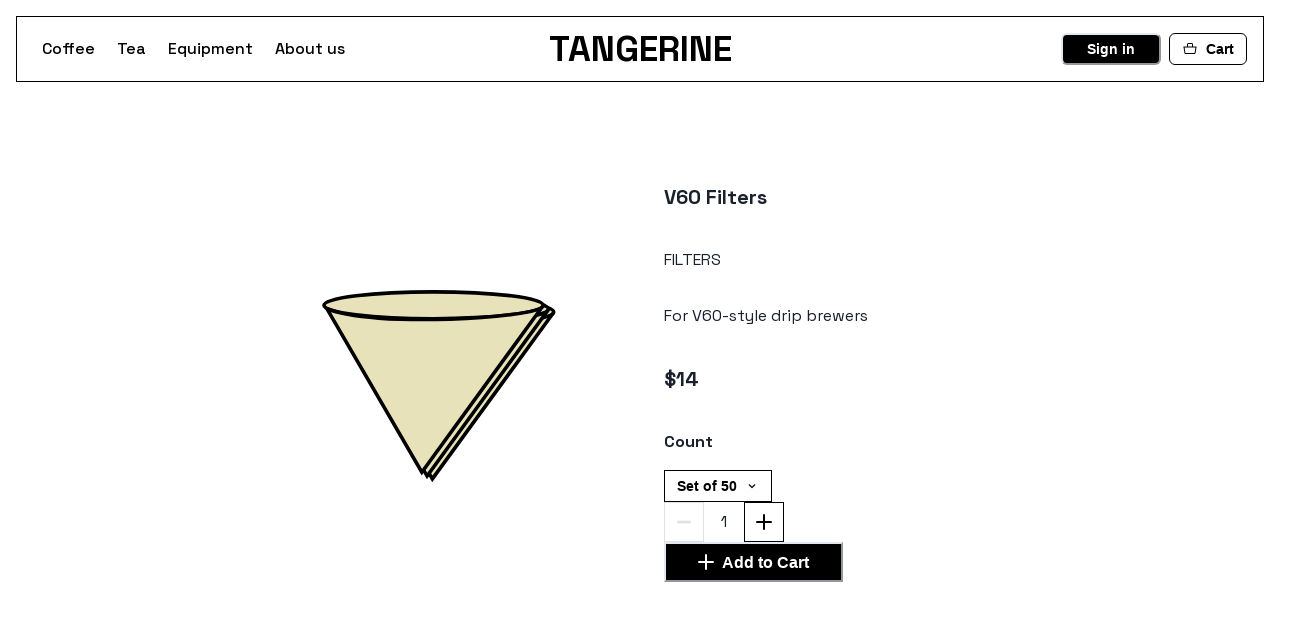

--- FILE ---
content_type: text/html; charset=utf-8
request_url: https://tangerine-moose-ecommerce.vercel.app/product/v60-filters
body_size: 9808
content:
<!DOCTYPE html><html lang="en"><head><meta charSet="utf-8"/><meta name="viewport" content="width=device-width"/><title>TANGERINE</title><meta name="description" content="Tangerine Moose Ecommerce App"/><link rel="icon" href="/favicon.ico"/><meta name="next-head-count" content="5"/><link rel="preload" href="/_next/static/media/560d0dc937e89811-s.p.woff2" as="font" type="font/woff2" crossorigin="anonymous" data-next-font="size-adjust"/><link rel="preload" href="/_next/static/css/d4b2be4f06192b48.css" as="style"/><link rel="stylesheet" href="/_next/static/css/d4b2be4f06192b48.css" data-n-g=""/><noscript data-n-css=""></noscript><script defer="" nomodule="" src="/_next/static/chunks/polyfills-c67a75d1b6f99dc8.js"></script><script src="/_next/static/chunks/webpack-7e0a04d6d1a844f2.js" defer=""></script><script src="/_next/static/chunks/framework-2c79e2a64abdb08b.js" defer=""></script><script src="/_next/static/chunks/main-fc32d4de6efcc99e.js" defer=""></script><script src="/_next/static/chunks/pages/_app-b79c0318b15f06ca.js" defer=""></script><script src="/_next/static/chunks/394-0048f86dd1d4bf3b.js" defer=""></script><script src="/_next/static/chunks/pages/product/%5Bslug%5D-c30a9d6c03363380.js" defer=""></script><script src="/_next/static/iVDuu3vi-2Yyj0cNPTKFP/_buildManifest.js" defer=""></script><script src="/_next/static/iVDuu3vi-2Yyj0cNPTKFP/_ssgManifest.js" defer=""></script></head><body><div id="__next"><style data-emotion="css-global 6ogwtq">:host,:root,[data-theme]{--chakra-ring-inset:var(--chakra-empty,/*!*/ /*!*/);--chakra-ring-offset-width:0px;--chakra-ring-offset-color:#fff;--chakra-ring-color:rgba(66, 153, 225, 0.6);--chakra-ring-offset-shadow:0 0 #0000;--chakra-ring-shadow:0 0 #0000;--chakra-space-x-reverse:0;--chakra-space-y-reverse:0;--chakra-colors-transparent:transparent;--chakra-colors-current:currentColor;--chakra-colors-black:#000000;--chakra-colors-white:#FFFFFF;--chakra-colors-whiteAlpha-50:rgba(255, 255, 255, 0.04);--chakra-colors-whiteAlpha-100:rgba(255, 255, 255, 0.06);--chakra-colors-whiteAlpha-200:rgba(255, 255, 255, 0.08);--chakra-colors-whiteAlpha-300:rgba(255, 255, 255, 0.16);--chakra-colors-whiteAlpha-400:rgba(255, 255, 255, 0.24);--chakra-colors-whiteAlpha-500:rgba(255, 255, 255, 0.36);--chakra-colors-whiteAlpha-600:rgba(255, 255, 255, 0.48);--chakra-colors-whiteAlpha-700:rgba(255, 255, 255, 0.64);--chakra-colors-whiteAlpha-800:rgba(255, 255, 255, 0.80);--chakra-colors-whiteAlpha-900:rgba(255, 255, 255, 0.92);--chakra-colors-blackAlpha-50:rgba(0, 0, 0, 0.04);--chakra-colors-blackAlpha-100:rgba(0, 0, 0, 0.06);--chakra-colors-blackAlpha-200:rgba(0, 0, 0, 0.08);--chakra-colors-blackAlpha-300:rgba(0, 0, 0, 0.16);--chakra-colors-blackAlpha-400:rgba(0, 0, 0, 0.24);--chakra-colors-blackAlpha-500:rgba(0, 0, 0, 0.36);--chakra-colors-blackAlpha-600:rgba(0, 0, 0, 0.48);--chakra-colors-blackAlpha-700:rgba(0, 0, 0, 0.64);--chakra-colors-blackAlpha-800:rgba(0, 0, 0, 0.80);--chakra-colors-blackAlpha-900:rgba(0, 0, 0, 0.92);--chakra-colors-gray-50:#F7FAFC;--chakra-colors-gray-100:#EDF2F7;--chakra-colors-gray-200:#E2E8F0;--chakra-colors-gray-300:#CBD5E0;--chakra-colors-gray-400:#A0AEC0;--chakra-colors-gray-500:#718096;--chakra-colors-gray-600:#4A5568;--chakra-colors-gray-700:#2D3748;--chakra-colors-gray-800:#1A202C;--chakra-colors-gray-900:#171923;--chakra-colors-red-50:#FFF5F5;--chakra-colors-red-100:#FED7D7;--chakra-colors-red-200:#FEB2B2;--chakra-colors-red-300:#FC8181;--chakra-colors-red-400:#F56565;--chakra-colors-red-500:#E53E3E;--chakra-colors-red-600:#C53030;--chakra-colors-red-700:#9B2C2C;--chakra-colors-red-800:#822727;--chakra-colors-red-900:#63171B;--chakra-colors-orange-50:#FFFAF0;--chakra-colors-orange-100:#FEEBC8;--chakra-colors-orange-200:#FBD38D;--chakra-colors-orange-300:#F6AD55;--chakra-colors-orange-400:#ED8936;--chakra-colors-orange-500:#DD6B20;--chakra-colors-orange-600:#C05621;--chakra-colors-orange-700:#9C4221;--chakra-colors-orange-800:#7B341E;--chakra-colors-orange-900:#652B19;--chakra-colors-yellow-50:#FFFFF0;--chakra-colors-yellow-100:#FEFCBF;--chakra-colors-yellow-200:#FAF089;--chakra-colors-yellow-300:#F6E05E;--chakra-colors-yellow-400:#ECC94B;--chakra-colors-yellow-500:#D69E2E;--chakra-colors-yellow-600:#B7791F;--chakra-colors-yellow-700:#975A16;--chakra-colors-yellow-800:#744210;--chakra-colors-yellow-900:#5F370E;--chakra-colors-green-50:#F0FFF4;--chakra-colors-green-100:#C6F6D5;--chakra-colors-green-200:#9AE6B4;--chakra-colors-green-300:#68D391;--chakra-colors-green-400:#48BB78;--chakra-colors-green-500:#38A169;--chakra-colors-green-600:#2F855A;--chakra-colors-green-700:#276749;--chakra-colors-green-800:#22543D;--chakra-colors-green-900:#1C4532;--chakra-colors-teal-50:#E6FFFA;--chakra-colors-teal-100:#B2F5EA;--chakra-colors-teal-200:#81E6D9;--chakra-colors-teal-300:#4FD1C5;--chakra-colors-teal-400:#38B2AC;--chakra-colors-teal-500:#319795;--chakra-colors-teal-600:#2C7A7B;--chakra-colors-teal-700:#285E61;--chakra-colors-teal-800:#234E52;--chakra-colors-teal-900:#1D4044;--chakra-colors-blue-50:#ebf8ff;--chakra-colors-blue-100:#bee3f8;--chakra-colors-blue-200:#90cdf4;--chakra-colors-blue-300:#63b3ed;--chakra-colors-blue-400:#4299e1;--chakra-colors-blue-500:#3182ce;--chakra-colors-blue-600:#2b6cb0;--chakra-colors-blue-700:#2c5282;--chakra-colors-blue-800:#2a4365;--chakra-colors-blue-900:#1A365D;--chakra-colors-cyan-50:#EDFDFD;--chakra-colors-cyan-100:#C4F1F9;--chakra-colors-cyan-200:#9DECF9;--chakra-colors-cyan-300:#76E4F7;--chakra-colors-cyan-400:#0BC5EA;--chakra-colors-cyan-500:#00B5D8;--chakra-colors-cyan-600:#00A3C4;--chakra-colors-cyan-700:#0987A0;--chakra-colors-cyan-800:#086F83;--chakra-colors-cyan-900:#065666;--chakra-colors-purple-50:#FAF5FF;--chakra-colors-purple-100:#E9D8FD;--chakra-colors-purple-200:#D6BCFA;--chakra-colors-purple-300:#B794F4;--chakra-colors-purple-400:#9F7AEA;--chakra-colors-purple-500:#805AD5;--chakra-colors-purple-600:#6B46C1;--chakra-colors-purple-700:#553C9A;--chakra-colors-purple-800:#44337A;--chakra-colors-purple-900:#322659;--chakra-colors-pink-50:#FFF5F7;--chakra-colors-pink-100:#FED7E2;--chakra-colors-pink-200:#FBB6CE;--chakra-colors-pink-300:#F687B3;--chakra-colors-pink-400:#ED64A6;--chakra-colors-pink-500:#D53F8C;--chakra-colors-pink-600:#B83280;--chakra-colors-pink-700:#97266D;--chakra-colors-pink-800:#702459;--chakra-colors-pink-900:#521B41;--chakra-colors-linkedin-50:#E8F4F9;--chakra-colors-linkedin-100:#CFEDFB;--chakra-colors-linkedin-200:#9BDAF3;--chakra-colors-linkedin-300:#68C7EC;--chakra-colors-linkedin-400:#34B3E4;--chakra-colors-linkedin-500:#00A0DC;--chakra-colors-linkedin-600:#008CC9;--chakra-colors-linkedin-700:#0077B5;--chakra-colors-linkedin-800:#005E93;--chakra-colors-linkedin-900:#004471;--chakra-colors-facebook-50:#E8F4F9;--chakra-colors-facebook-100:#D9DEE9;--chakra-colors-facebook-200:#B7C2DA;--chakra-colors-facebook-300:#6482C0;--chakra-colors-facebook-400:#4267B2;--chakra-colors-facebook-500:#385898;--chakra-colors-facebook-600:#314E89;--chakra-colors-facebook-700:#29487D;--chakra-colors-facebook-800:#223B67;--chakra-colors-facebook-900:#1E355B;--chakra-colors-messenger-50:#D0E6FF;--chakra-colors-messenger-100:#B9DAFF;--chakra-colors-messenger-200:#A2CDFF;--chakra-colors-messenger-300:#7AB8FF;--chakra-colors-messenger-400:#2E90FF;--chakra-colors-messenger-500:#0078FF;--chakra-colors-messenger-600:#0063D1;--chakra-colors-messenger-700:#0052AC;--chakra-colors-messenger-800:#003C7E;--chakra-colors-messenger-900:#002C5C;--chakra-colors-whatsapp-50:#dffeec;--chakra-colors-whatsapp-100:#b9f5d0;--chakra-colors-whatsapp-200:#90edb3;--chakra-colors-whatsapp-300:#65e495;--chakra-colors-whatsapp-400:#3cdd78;--chakra-colors-whatsapp-500:#22c35e;--chakra-colors-whatsapp-600:#179848;--chakra-colors-whatsapp-700:#0c6c33;--chakra-colors-whatsapp-800:#01421c;--chakra-colors-whatsapp-900:#001803;--chakra-colors-twitter-50:#E5F4FD;--chakra-colors-twitter-100:#C8E9FB;--chakra-colors-twitter-200:#A8DCFA;--chakra-colors-twitter-300:#83CDF7;--chakra-colors-twitter-400:#57BBF5;--chakra-colors-twitter-500:#1DA1F2;--chakra-colors-twitter-600:#1A94DA;--chakra-colors-twitter-700:#1681BF;--chakra-colors-twitter-800:#136B9E;--chakra-colors-twitter-900:#0D4D71;--chakra-colors-telegram-50:#E3F2F9;--chakra-colors-telegram-100:#C5E4F3;--chakra-colors-telegram-200:#A2D4EC;--chakra-colors-telegram-300:#7AC1E4;--chakra-colors-telegram-400:#47A9DA;--chakra-colors-telegram-500:#0088CC;--chakra-colors-telegram-600:#007AB8;--chakra-colors-telegram-700:#006BA1;--chakra-colors-telegram-800:#005885;--chakra-colors-telegram-900:#003F5E;--chakra-colors-primary-500:#000;--chakra-colors-primary-700:#555;--chakra-colors-secondary-500:#FFF;--chakra-colors-secondary-700:#EEE;--chakra-borders-none:0;--chakra-borders-1px:1px solid;--chakra-borders-2px:2px solid;--chakra-borders-4px:4px solid;--chakra-borders-8px:8px solid;--chakra-fonts-heading:'__Space_Grotesk_f5184e','__Space_Grotesk_Fallback_f5184e';--chakra-fonts-body:'__Space_Grotesk_f5184e','__Space_Grotesk_Fallback_f5184e';--chakra-fonts-mono:SFMono-Regular,Menlo,Monaco,Consolas,"Liberation Mono","Courier New",monospace;--chakra-fontSizes-3xs:0.45rem;--chakra-fontSizes-2xs:0.625rem;--chakra-fontSizes-xs:0.75rem;--chakra-fontSizes-sm:0.875rem;--chakra-fontSizes-md:1rem;--chakra-fontSizes-lg:1.125rem;--chakra-fontSizes-xl:1.25rem;--chakra-fontSizes-2xl:1.5rem;--chakra-fontSizes-3xl:1.875rem;--chakra-fontSizes-4xl:2.25rem;--chakra-fontSizes-5xl:3rem;--chakra-fontSizes-6xl:3.75rem;--chakra-fontSizes-7xl:4.5rem;--chakra-fontSizes-8xl:6rem;--chakra-fontSizes-9xl:8rem;--chakra-fontWeights-hairline:100;--chakra-fontWeights-thin:200;--chakra-fontWeights-light:300;--chakra-fontWeights-normal:400;--chakra-fontWeights-medium:500;--chakra-fontWeights-semibold:600;--chakra-fontWeights-bold:700;--chakra-fontWeights-extrabold:800;--chakra-fontWeights-black:900;--chakra-letterSpacings-tighter:-0.05em;--chakra-letterSpacings-tight:-0.025em;--chakra-letterSpacings-normal:0;--chakra-letterSpacings-wide:0.025em;--chakra-letterSpacings-wider:0.05em;--chakra-letterSpacings-widest:0.1em;--chakra-lineHeights-3:.75rem;--chakra-lineHeights-4:1rem;--chakra-lineHeights-5:1.25rem;--chakra-lineHeights-6:1.5rem;--chakra-lineHeights-7:1.75rem;--chakra-lineHeights-8:2rem;--chakra-lineHeights-9:2.25rem;--chakra-lineHeights-10:2.5rem;--chakra-lineHeights-normal:normal;--chakra-lineHeights-none:1;--chakra-lineHeights-shorter:1.25;--chakra-lineHeights-short:1.375;--chakra-lineHeights-base:1.5;--chakra-lineHeights-tall:1.625;--chakra-lineHeights-taller:2;--chakra-radii-none:0;--chakra-radii-sm:0.125rem;--chakra-radii-base:0.25rem;--chakra-radii-md:0.375rem;--chakra-radii-lg:0.5rem;--chakra-radii-xl:0.75rem;--chakra-radii-2xl:1rem;--chakra-radii-3xl:1.5rem;--chakra-radii-full:9999px;--chakra-space-1:0.25rem;--chakra-space-2:0.5rem;--chakra-space-3:0.75rem;--chakra-space-4:1rem;--chakra-space-5:1.25rem;--chakra-space-6:1.5rem;--chakra-space-7:1.75rem;--chakra-space-8:2rem;--chakra-space-9:2.25rem;--chakra-space-10:2.5rem;--chakra-space-12:3rem;--chakra-space-14:3.5rem;--chakra-space-16:4rem;--chakra-space-20:5rem;--chakra-space-24:6rem;--chakra-space-28:7rem;--chakra-space-32:8rem;--chakra-space-36:9rem;--chakra-space-40:10rem;--chakra-space-44:11rem;--chakra-space-48:12rem;--chakra-space-52:13rem;--chakra-space-56:14rem;--chakra-space-60:15rem;--chakra-space-64:16rem;--chakra-space-72:18rem;--chakra-space-80:20rem;--chakra-space-96:24rem;--chakra-space-px:1px;--chakra-space-0-5:0.125rem;--chakra-space-1-5:0.375rem;--chakra-space-2-5:0.625rem;--chakra-space-3-5:0.875rem;--chakra-shadows-xs:0 0 0 1px rgba(0, 0, 0, 0.05);--chakra-shadows-sm:0 1px 2px 0 rgba(0, 0, 0, 0.05);--chakra-shadows-base:0 1px 3px 0 rgba(0, 0, 0, 0.1),0 1px 2px 0 rgba(0, 0, 0, 0.06);--chakra-shadows-md:0 4px 6px -1px rgba(0, 0, 0, 0.1),0 2px 4px -1px rgba(0, 0, 0, 0.06);--chakra-shadows-lg:0 10px 15px -3px rgba(0, 0, 0, 0.1),0 4px 6px -2px rgba(0, 0, 0, 0.05);--chakra-shadows-xl:0 20px 25px -5px rgba(0, 0, 0, 0.1),0 10px 10px -5px rgba(0, 0, 0, 0.04);--chakra-shadows-2xl:0 25px 50px -12px rgba(0, 0, 0, 0.25);--chakra-shadows-outline:0 0 0 3px rgba(66, 153, 225, 0.6);--chakra-shadows-inner:inset 0 2px 4px 0 rgba(0,0,0,0.06);--chakra-shadows-none:none;--chakra-shadows-dark-lg:rgba(0, 0, 0, 0.1) 0px 0px 0px 1px,rgba(0, 0, 0, 0.2) 0px 5px 10px,rgba(0, 0, 0, 0.4) 0px 15px 40px;--chakra-sizes-1:0.25rem;--chakra-sizes-2:0.5rem;--chakra-sizes-3:0.75rem;--chakra-sizes-4:1rem;--chakra-sizes-5:1.25rem;--chakra-sizes-6:1.5rem;--chakra-sizes-7:1.75rem;--chakra-sizes-8:2rem;--chakra-sizes-9:2.25rem;--chakra-sizes-10:2.5rem;--chakra-sizes-12:3rem;--chakra-sizes-14:3.5rem;--chakra-sizes-16:4rem;--chakra-sizes-20:5rem;--chakra-sizes-24:6rem;--chakra-sizes-28:7rem;--chakra-sizes-32:8rem;--chakra-sizes-36:9rem;--chakra-sizes-40:10rem;--chakra-sizes-44:11rem;--chakra-sizes-48:12rem;--chakra-sizes-52:13rem;--chakra-sizes-56:14rem;--chakra-sizes-60:15rem;--chakra-sizes-64:16rem;--chakra-sizes-72:18rem;--chakra-sizes-80:20rem;--chakra-sizes-96:24rem;--chakra-sizes-px:1px;--chakra-sizes-0-5:0.125rem;--chakra-sizes-1-5:0.375rem;--chakra-sizes-2-5:0.625rem;--chakra-sizes-3-5:0.875rem;--chakra-sizes-max:max-content;--chakra-sizes-min:min-content;--chakra-sizes-full:100%;--chakra-sizes-3xs:14rem;--chakra-sizes-2xs:16rem;--chakra-sizes-xs:20rem;--chakra-sizes-sm:24rem;--chakra-sizes-md:28rem;--chakra-sizes-lg:32rem;--chakra-sizes-xl:36rem;--chakra-sizes-2xl:42rem;--chakra-sizes-3xl:48rem;--chakra-sizes-4xl:56rem;--chakra-sizes-5xl:64rem;--chakra-sizes-6xl:72rem;--chakra-sizes-7xl:80rem;--chakra-sizes-8xl:90rem;--chakra-sizes-prose:60ch;--chakra-sizes-container-sm:640px;--chakra-sizes-container-md:768px;--chakra-sizes-container-lg:1024px;--chakra-sizes-container-xl:1280px;--chakra-zIndices-hide:-1;--chakra-zIndices-auto:auto;--chakra-zIndices-base:0;--chakra-zIndices-docked:10;--chakra-zIndices-dropdown:1000;--chakra-zIndices-sticky:1100;--chakra-zIndices-banner:1200;--chakra-zIndices-overlay:1300;--chakra-zIndices-modal:1400;--chakra-zIndices-popover:1500;--chakra-zIndices-skipLink:1600;--chakra-zIndices-toast:1700;--chakra-zIndices-tooltip:1800;--chakra-transition-property-common:background-color,border-color,color,fill,stroke,opacity,box-shadow,transform;--chakra-transition-property-colors:background-color,border-color,color,fill,stroke;--chakra-transition-property-dimensions:width,height;--chakra-transition-property-position:left,right,top,bottom;--chakra-transition-property-background:background-color,background-image,background-position;--chakra-transition-easing-ease-in:cubic-bezier(0.4, 0, 1, 1);--chakra-transition-easing-ease-out:cubic-bezier(0, 0, 0.2, 1);--chakra-transition-easing-ease-in-out:cubic-bezier(0.4, 0, 0.2, 1);--chakra-transition-duration-ultra-fast:50ms;--chakra-transition-duration-faster:100ms;--chakra-transition-duration-fast:150ms;--chakra-transition-duration-normal:200ms;--chakra-transition-duration-slow:300ms;--chakra-transition-duration-slower:400ms;--chakra-transition-duration-ultra-slow:500ms;--chakra-blur-none:0;--chakra-blur-sm:4px;--chakra-blur-base:8px;--chakra-blur-md:12px;--chakra-blur-lg:16px;--chakra-blur-xl:24px;--chakra-blur-2xl:40px;--chakra-blur-3xl:64px;--chakra-breakpoints-base:0em;--chakra-breakpoints-sm:30em;--chakra-breakpoints-md:48em;--chakra-breakpoints-lg:62em;--chakra-breakpoints-xl:80em;--chakra-breakpoints-2xl:96em;}.chakra-ui-light :host:not([data-theme]),.chakra-ui-light :root:not([data-theme]),.chakra-ui-light [data-theme]:not([data-theme]),[data-theme=light] :host:not([data-theme]),[data-theme=light] :root:not([data-theme]),[data-theme=light] [data-theme]:not([data-theme]),:host[data-theme=light],:root[data-theme=light],[data-theme][data-theme=light]{--chakra-colors-chakra-body-text:var(--chakra-colors-gray-800);--chakra-colors-chakra-body-bg:var(--chakra-colors-white);--chakra-colors-chakra-border-color:var(--chakra-colors-gray-200);--chakra-colors-chakra-inverse-text:var(--chakra-colors-white);--chakra-colors-chakra-subtle-bg:var(--chakra-colors-gray-100);--chakra-colors-chakra-subtle-text:var(--chakra-colors-gray-600);--chakra-colors-chakra-placeholder-color:var(--chakra-colors-gray-500);}.chakra-ui-dark :host:not([data-theme]),.chakra-ui-dark :root:not([data-theme]),.chakra-ui-dark [data-theme]:not([data-theme]),[data-theme=dark] :host:not([data-theme]),[data-theme=dark] :root:not([data-theme]),[data-theme=dark] [data-theme]:not([data-theme]),:host[data-theme=dark],:root[data-theme=dark],[data-theme][data-theme=dark]{--chakra-colors-chakra-body-text:var(--chakra-colors-whiteAlpha-900);--chakra-colors-chakra-body-bg:var(--chakra-colors-gray-800);--chakra-colors-chakra-border-color:var(--chakra-colors-whiteAlpha-300);--chakra-colors-chakra-inverse-text:var(--chakra-colors-gray-800);--chakra-colors-chakra-subtle-bg:var(--chakra-colors-gray-700);--chakra-colors-chakra-subtle-text:var(--chakra-colors-gray-400);--chakra-colors-chakra-placeholder-color:var(--chakra-colors-whiteAlpha-400);}</style><style data-emotion="css-global fubdgu">html{line-height:1.5;-webkit-text-size-adjust:100%;font-family:system-ui,sans-serif;-webkit-font-smoothing:antialiased;text-rendering:optimizeLegibility;-moz-osx-font-smoothing:grayscale;touch-action:manipulation;}body{position:relative;min-height:100%;margin:0;font-feature-settings:"kern";}:where(*, *::before, *::after){border-width:0;border-style:solid;box-sizing:border-box;word-wrap:break-word;}main{display:block;}hr{border-top-width:1px;box-sizing:content-box;height:0;overflow:visible;}:where(pre, code, kbd,samp){font-family:SFMono-Regular,Menlo,Monaco,Consolas,monospace;font-size:1em;}a{background-color:transparent;color:inherit;-webkit-text-decoration:inherit;text-decoration:inherit;}abbr[title]{border-bottom:none;-webkit-text-decoration:underline;text-decoration:underline;-webkit-text-decoration:underline dotted;-webkit-text-decoration:underline dotted;text-decoration:underline dotted;}:where(b, strong){font-weight:bold;}small{font-size:80%;}:where(sub,sup){font-size:75%;line-height:0;position:relative;vertical-align:baseline;}sub{bottom:-0.25em;}sup{top:-0.5em;}img{border-style:none;}:where(button, input, optgroup, select, textarea){font-family:inherit;font-size:100%;line-height:1.15;margin:0;}:where(button, input){overflow:visible;}:where(button, select){text-transform:none;}:where(
          button::-moz-focus-inner,
          [type="button"]::-moz-focus-inner,
          [type="reset"]::-moz-focus-inner,
          [type="submit"]::-moz-focus-inner
        ){border-style:none;padding:0;}fieldset{padding:0.35em 0.75em 0.625em;}legend{box-sizing:border-box;color:inherit;display:table;max-width:100%;padding:0;white-space:normal;}progress{vertical-align:baseline;}textarea{overflow:auto;}:where([type="checkbox"], [type="radio"]){box-sizing:border-box;padding:0;}input[type="number"]::-webkit-inner-spin-button,input[type="number"]::-webkit-outer-spin-button{-webkit-appearance:none!important;}input[type="number"]{-moz-appearance:textfield;}input[type="search"]{-webkit-appearance:textfield;outline-offset:-2px;}input[type="search"]::-webkit-search-decoration{-webkit-appearance:none!important;}::-webkit-file-upload-button{-webkit-appearance:button;font:inherit;}details{display:block;}summary{display:-webkit-box;display:-webkit-list-item;display:-ms-list-itembox;display:list-item;}template{display:none;}[hidden]{display:none!important;}:where(
          blockquote,
          dl,
          dd,
          h1,
          h2,
          h3,
          h4,
          h5,
          h6,
          hr,
          figure,
          p,
          pre
        ){margin:0;}button{background:transparent;padding:0;}fieldset{margin:0;padding:0;}:where(ol, ul){margin:0;padding:0;}textarea{resize:vertical;}:where(button, [role="button"]){cursor:pointer;}button::-moz-focus-inner{border:0!important;}table{border-collapse:collapse;}:where(h1, h2, h3, h4, h5, h6){font-size:inherit;font-weight:inherit;}:where(button, input, optgroup, select, textarea){padding:0;line-height:inherit;color:inherit;}:where(img, svg, video, canvas, audio, iframe, embed, object){display:block;}:where(img, video){max-width:100%;height:auto;}[data-js-focus-visible] :focus:not([data-focus-visible-added]):not(
          [data-focus-visible-disabled]
        ){outline:none;box-shadow:none;}select::-ms-expand{display:none;}:root,:host{--chakra-vh:100vh;}@supports (height: -webkit-fill-available){:root,:host{--chakra-vh:-webkit-fill-available;}}@supports (height: -moz-fill-available){:root,:host{--chakra-vh:-moz-fill-available;}}@supports (height: 100dvh){:root,:host{--chakra-vh:100dvh;}}</style><style data-emotion="css-global 1cgn62j">body{font-family:var(--chakra-fonts-body);color:var(--chakra-colors-chakra-body-text);background:var(--chakra-colors-chakra-body-bg);transition-property:background-color;transition-duration:var(--chakra-transition-duration-normal);line-height:var(--chakra-lineHeights-base);}*::-webkit-input-placeholder{color:var(--chakra-colors-chakra-placeholder-color);}*::-moz-placeholder{color:var(--chakra-colors-chakra-placeholder-color);}*:-ms-input-placeholder{color:var(--chakra-colors-chakra-placeholder-color);}*::placeholder{color:var(--chakra-colors-chakra-placeholder-color);}*,*::before,::after{border-color:var(--chakra-colors-chakra-border-color);}</style><style data-emotion="css kbexfy">.css-kbexfy{display:-webkit-box;display:-webkit-flex;display:-ms-flexbox;display:flex;position:-webkit-sticky;position:sticky;top:0px;width:100%;z-index:var(--chakra-zIndices-sticky);}</style><header class="css-kbexfy"><style data-emotion="css 1sl8vrn">.css-1sl8vrn{width:100%;-webkit-padding-start:var(--chakra-space-4);padding-inline-start:var(--chakra-space-4);-webkit-padding-end:var(--chakra-space-4);padding-inline-end:var(--chakra-space-4);margin:var(--chakra-space-4);border:1px solid black;background:var(--chakra-colors-white);color:var(--chakra-colors-black);}</style><div class="css-1sl8vrn"><style data-emotion="css 19pkskf">.css-19pkskf{display:-webkit-box;display:-webkit-flex;display:-ms-flexbox;display:flex;height:var(--chakra-sizes-16);-webkit-align-items:center;-webkit-box-align:center;-ms-flex-align:center;align-items:center;-webkit-box-pack:justify;-webkit-justify-content:space-between;justify-content:space-between;}</style><div class="css-19pkskf"><style data-emotion="css g2guk8">@media screen and (min-width: 62em){.css-g2guk8{display:none;}}</style><div class="css-g2guk8"><style data-emotion="css 1lm4q5h">.css-1lm4q5h{display:-webkit-inline-box;display:-webkit-inline-flex;display:-ms-inline-flexbox;display:inline-flex;-webkit-appearance:none;-moz-appearance:none;-ms-appearance:none;appearance:none;-webkit-align-items:center;-webkit-box-align:center;-ms-flex-align:center;align-items:center;-webkit-box-pack:center;-ms-flex-pack:center;-webkit-justify-content:center;justify-content:center;-webkit-user-select:none;-moz-user-select:none;-ms-user-select:none;user-select:none;position:relative;white-space:nowrap;vertical-align:middle;outline:2px solid transparent;outline-offset:2px;line-height:1.2;border-radius:var(--chakra-radii-md);font-weight:var(--chakra-fontWeights-semibold);transition-property:var(--chakra-transition-property-common);transition-duration:var(--chakra-transition-duration-normal);height:var(--chakra-sizes-10);min-width:var(--chakra-sizes-10);font-size:var(--chakra-fontSizes-md);-webkit-padding-start:var(--chakra-space-4);padding-inline-start:var(--chakra-space-4);-webkit-padding-end:var(--chakra-space-4);padding-inline-end:var(--chakra-space-4);padding:0px;color:var(--chakra-colors-black);background:none;border:1px solid transparent;}.css-1lm4q5h:focus-visible,.css-1lm4q5h[data-focus-visible]{box-shadow:var(--chakra-shadows-outline);}.css-1lm4q5h:disabled,.css-1lm4q5h[disabled],.css-1lm4q5h[aria-disabled=true],.css-1lm4q5h[data-disabled]{opacity:0.4;cursor:not-allowed;box-shadow:var(--chakra-shadows-none);}.css-1lm4q5h:active,.css-1lm4q5h[data-active]{background:var(--chakra-colors-gray-300);}.css-1lm4q5h:hover,.css-1lm4q5h[data-hover]{background:none;border:1px solid black;}</style><button type="button" class="chakra-button css-1lm4q5h" aria-label="Open Menu"><style data-emotion="css onkibi">.css-onkibi{width:1em;height:1em;display:inline-block;line-height:1em;-webkit-flex-shrink:0;-ms-flex-negative:0;flex-shrink:0;color:currentColor;vertical-align:middle;}</style><svg viewBox="0 0 24 24" focusable="false" class="chakra-icon css-onkibi" aria-hidden="true"><path fill="currentColor" d="M 3 5 A 1.0001 1.0001 0 1 0 3 7 L 21 7 A 1.0001 1.0001 0 1 0 21 5 L 3 5 z M 3 11 A 1.0001 1.0001 0 1 0 3 13 L 21 13 A 1.0001 1.0001 0 1 0 21 11 L 3 11 z M 3 17 A 1.0001 1.0001 0 1 0 3 19 L 21 19 A 1.0001 1.0001 0 1 0 21 17 L 3 17 z"></path></svg></button></div><style data-emotion="css 1kzoovx">.css-1kzoovx{display:none;-webkit-align-items:center;-webkit-box-align:center;-ms-flex-align:center;align-items:center;-webkit-flex-direction:row;-ms-flex-direction:row;flex-direction:row;}.css-1kzoovx>*:not(style)~*:not(style){margin-top:0px;-webkit-margin-end:0px;margin-inline-end:0px;margin-bottom:0px;-webkit-margin-start:var(--chakra-space-1);margin-inline-start:var(--chakra-space-1);}@media screen and (min-width: 62em){.css-1kzoovx{display:-webkit-box;display:-webkit-flex;display:-ms-flexbox;display:flex;}}</style><nav class="chakra-stack css-1kzoovx"><style data-emotion="css 1qcbsug">.css-1qcbsug{transition-property:var(--chakra-transition-property-common);transition-timing-function:var(--chakra-transition-easing-ease-out);cursor:pointer;-webkit-text-decoration:none;text-decoration:none;outline:2px solid transparent;outline-offset:2px;color:#000;-webkit-padding-start:var(--chakra-space-2);padding-inline-start:var(--chakra-space-2);-webkit-padding-end:var(--chakra-space-2);padding-inline-end:var(--chakra-space-2);padding-top:var(--chakra-space-1);padding-bottom:var(--chakra-space-1);border:1px solid transparent;border-radius:var(--chakra-radii-md);font-weight:var(--chakra-fontWeights-medium);transition-duration:300ms;}.css-1qcbsug:hover,.css-1qcbsug[data-hover]{-webkit-text-decoration:none;text-decoration:none;border:1px solid black;}.css-1qcbsug:focus-visible,.css-1qcbsug[data-focus-visible]{outline:2px solid transparent;outline-offset:2px;-webkit-text-decoration:none;text-decoration:none;border:1px solid black;}</style><a class="chakra-link css-1qcbsug" href="/coffee">Coffee</a><a class="chakra-link css-1qcbsug" href="/tea">Tea</a><a class="chakra-link css-1qcbsug" href="/equipment">Equipment</a><a class="chakra-link css-1qcbsug" href="/about">About us</a></nav><style data-emotion="css umrrzv">.css-umrrzv{left:50%;-webkit-transform:translateX(-50%);-moz-transform:translateX(-50%);-ms-transform:translateX(-50%);transform:translateX(-50%);position:absolute;}</style><div class="css-umrrzv"><style data-emotion="css e8qu1d">.css-e8qu1d{transition-property:var(--chakra-transition-property-common);transition-duration:var(--chakra-transition-duration-fast);transition-timing-function:var(--chakra-transition-easing-ease-out);cursor:pointer;-webkit-text-decoration:none;text-decoration:none;outline:2px solid transparent;outline-offset:2px;color:inherit;font-weight:var(--chakra-fontWeights-bold);font-size:var(--chakra-fontSizes-2xl);}.css-e8qu1d:hover,.css-e8qu1d[data-hover]{-webkit-text-decoration:underline;text-decoration:underline;}@media screen and (min-width: 30em){.css-e8qu1d{font-size:var(--chakra-fontSizes-4xl);}}.css-e8qu1d:focus-visible,.css-e8qu1d[data-focus-visible]{outline:2px solid transparent;outline-offset:2px;-webkit-text-decoration:underline;text-decoration:underline;}</style><a class="chakra-link css-e8qu1d" href="/">TANGERINE</a></div><style data-emotion="css g9cw6v">.css-g9cw6v{display:-webkit-box;display:-webkit-flex;display:-ms-flexbox;display:flex;-webkit-align-items:center;-webkit-box-align:center;-ms-flex-align:center;align-items:center;-webkit-flex-direction:row;-ms-flex-direction:row;flex-direction:row;}.css-g9cw6v>*:not(style)~*:not(style){margin-top:0px;-webkit-margin-end:0px;margin-inline-end:0px;margin-bottom:0px;-webkit-margin-start:var(--chakra-space-2);margin-inline-start:var(--chakra-space-2);}</style><div class="chakra-stack css-g9cw6v"><style data-emotion="css rskxl1">.css-rskxl1{-webkit-appearance:none;-moz-appearance:none;-ms-appearance:none;appearance:none;-webkit-align-items:center;-webkit-box-align:center;-ms-flex-align:center;align-items:center;-webkit-box-pack:center;-ms-flex-pack:center;-webkit-justify-content:center;justify-content:center;-webkit-user-select:none;-moz-user-select:none;-ms-user-select:none;user-select:none;position:relative;white-space:nowrap;vertical-align:middle;outline:2px solid transparent;outline-offset:2px;line-height:1.2;font-weight:var(--chakra-fontWeights-semibold);transition-property:var(--chakra-transition-property-common);transition-duration:var(--chakra-transition-duration-normal);height:var(--chakra-sizes-8);font-size:var(--chakra-fontSizes-sm);-webkit-padding-start:var(--chakra-space-3);padding-inline-start:var(--chakra-space-3);-webkit-padding-end:var(--chakra-space-3);padding-inline-end:var(--chakra-space-3);background:var(--chakra-colors-primary-500);color:var(--chakra-colors-white);border-radius:var(--chakra-radii-md);min-width:100px;display:none;}.css-rskxl1:disabled,.css-rskxl1[disabled],.css-rskxl1[aria-disabled=true],.css-rskxl1[data-disabled]{opacity:0.4;cursor:not-allowed;box-shadow:var(--chakra-shadows-none);}.css-rskxl1:active,.css-rskxl1[data-active]{background:var(--chakra-colors-primary-700);}.css-rskxl1:hover,.css-rskxl1[data-hover]{box-shadow:2px 2px white,4px 4px black;-webkit-transform:translate(-4px, -4px);-moz-transform:translate(-4px, -4px);-ms-transform:translate(-4px, -4px);transform:translate(-4px, -4px);}.css-rskxl1:focus-visible,.css-rskxl1[data-focus-visible]{outline:2px solid transparent;outline-offset:2px;box-shadow:2px 2px white,4px 4px black;-webkit-transform:translate(-4px, -4px);-moz-transform:translate(-4px, -4px);-ms-transform:translate(-4px, -4px);transform:translate(-4px, -4px);}@media screen and (min-width: 62em){.css-rskxl1{display:-webkit-box;display:-webkit-flex;display:-ms-flexbox;display:flex;}}</style><button type="button" class="chakra-button css-rskxl1">Sign in</button><style data-emotion="css czl6iy">.css-czl6iy{display:-webkit-inline-box;display:-webkit-inline-flex;display:-ms-inline-flexbox;display:inline-flex;-webkit-appearance:none;-moz-appearance:none;-ms-appearance:none;appearance:none;-webkit-align-items:center;-webkit-box-align:center;-ms-flex-align:center;align-items:center;-webkit-box-pack:center;-ms-flex-pack:center;-webkit-justify-content:center;justify-content:center;-webkit-user-select:none;-moz-user-select:none;-ms-user-select:none;user-select:none;position:relative;white-space:nowrap;vertical-align:middle;outline:2px solid transparent;outline-offset:2px;line-height:1.2;font-weight:var(--chakra-fontWeights-semibold);transition-property:var(--chakra-transition-property-common);transition-duration:var(--chakra-transition-duration-normal);height:var(--chakra-sizes-8);font-size:var(--chakra-fontSizes-sm);-webkit-padding-start:var(--chakra-space-3);padding-inline-start:var(--chakra-space-3);-webkit-padding-end:var(--chakra-space-3);padding-inline-end:var(--chakra-space-3);border:1px solid;border-color:currentColor;color:secondary.600;background:var(--chakra-colors-transparent);border-radius:var(--chakra-radii-md);min-width:auto;}.css-czl6iy:disabled,.css-czl6iy[disabled],.css-czl6iy[aria-disabled=true],.css-czl6iy[data-disabled]{opacity:0.4;cursor:not-allowed;box-shadow:var(--chakra-shadows-none);}.chakra-button__group[data-attached][data-orientation=horizontal]>.css-czl6iy:not(:last-of-type){-webkit-margin-end:-1px;margin-inline-end:-1px;}.chakra-button__group[data-attached][data-orientation=vertical]>.css-czl6iy:not(:last-of-type){margin-bottom:-1px;}.css-czl6iy:active,.css-czl6iy[data-active]{background:secondary.100;}.css-czl6iy:hover,.css-czl6iy[data-hover]{box-shadow:2px 2px white,4px 4px black;-webkit-transform:translate(-4px, -4px);-moz-transform:translate(-4px, -4px);-ms-transform:translate(-4px, -4px);transform:translate(-4px, -4px);}.css-czl6iy:focus-visible,.css-czl6iy[data-focus-visible]{outline:2px solid transparent;outline-offset:2px;box-shadow:2px 2px white,4px 4px black;-webkit-transform:translate(-4px, -4px);-moz-transform:translate(-4px, -4px);-ms-transform:translate(-4px, -4px);transform:translate(-4px, -4px);}</style><button type="button" class="chakra-button css-czl6iy" aria-label="Cart"><svg focusable="false" preserveAspectRatio="xMidYMid meet" xmlns="http://www.w3.org/2000/svg" fill="currentColor" width="16" height="16" viewBox="0 0 32 32" aria-hidden="true"><path d="M28.76,11.35A1,1,0,0,0,28,11H22V7a3,3,0,0,0-3-3H13a3,3,0,0,0-3,3v4H4a1,1,0,0,0-1,1.15L4.88,24.3a2,2,0,0,0,2,1.7H25.14a2,2,0,0,0,2-1.7L29,12.15A1,1,0,0,0,28.76,11.35ZM12,7a1,1,0,0,1,1-1h6a1,1,0,0,1,1,1v4H12ZM25.14,24H6.86L5.17,13H26.83Z"></path></svg><style data-emotion="css jni84z">.css-jni84z{margin-left:var(--chakra-space-2);display:none;}@media screen and (min-width: 48em){.css-jni84z{display:block;}}</style><span class="css-jni84z">Cart</span></button></div></div></div></header><style data-emotion="css 11vl7h3">.css-11vl7h3{width:100%;-webkit-margin-start:auto;margin-inline-start:auto;-webkit-margin-end:auto;margin-inline-end:auto;-webkit-padding-start:var(--chakra-space-4);padding-inline-start:var(--chakra-space-4);-webkit-padding-end:var(--chakra-space-4);padding-inline-end:var(--chakra-space-4);max-width:var(--chakra-sizes-container-xl);}</style><main class="chakra-container css-11vl7h3"><style data-emotion="css 1xhv0l1">.css-1xhv0l1{width:100%;-webkit-margin-start:auto;margin-inline-start:auto;-webkit-margin-end:auto;margin-inline-end:auto;-webkit-padding-start:var(--chakra-space-4);padding-inline-start:var(--chakra-space-4);-webkit-padding-end:var(--chakra-space-4);padding-inline-end:var(--chakra-space-4);max-width:var(--chakra-sizes-4xl);}@media screen and (min-width: 30em){.css-1xhv0l1{margin-top:var(--chakra-space-16);}}</style><div class="chakra-container css-1xhv0l1"><style data-emotion="css vqryp2">.css-vqryp2{display:-webkit-box;display:-webkit-flex;display:-ms-flexbox;display:flex;-webkit-flex-direction:column;-ms-flex-direction:column;flex-direction:column;gap:var(--chakra-space-16);}.css-vqryp2>*:not(style)~*:not(style){margin-top:0.5rem;-webkit-margin-end:0px;margin-inline-end:0px;margin-bottom:0px;-webkit-margin-start:0px;margin-inline-start:0px;}@media screen and (min-width: 30em){.css-vqryp2{-webkit-flex-direction:row;-ms-flex-direction:row;flex-direction:row;}.css-vqryp2>*:not(style)~*:not(style){margin-top:0px;-webkit-margin-end:0px;margin-inline-end:0px;margin-bottom:0px;-webkit-margin-start:0.5rem;margin-inline-start:0.5rem;}}</style><div class="chakra-stack css-vqryp2"><style data-emotion="css rtpl38">.css-rtpl38{width:50%;height:50%;-webkit-align-self:center;-ms-flex-item-align:center;align-self:center;}</style><img alt="V60 Filters" src="/equipment/v60-filters.svg" class="chakra-image css-rtpl38"/><style data-emotion="css 1811skr">.css-1811skr{display:-webkit-box;display:-webkit-flex;display:-ms-flexbox;display:flex;-webkit-flex-direction:column;-ms-flex-direction:column;flex-direction:column;gap:var(--chakra-space-4);}</style><div class="css-1811skr"><style data-emotion="css x4xr8c">.css-x4xr8c{font-weight:var(--chakra-fontWeights-bold);font-size:var(--chakra-fontSizes-xl);}</style><p class="chakra-text css-x4xr8c">V60 Filters</p><p class="chakra-text css-0">FILTERS</p><p class="chakra-text css-0">For V60-style drip brewers</p><p class="chakra-text css-x4xr8c">$14</p><div><style data-emotion="css 722v25">.css-722v25{font-weight:var(--chakra-fontWeights-bold);}</style><p class="chakra-text css-722v25">Count</p><style data-emotion="css 3ziae5">.css-3ziae5{display:-webkit-inline-box;display:-webkit-inline-flex;display:-ms-inline-flexbox;display:inline-flex;-webkit-appearance:none;-moz-appearance:none;-ms-appearance:none;appearance:none;-webkit-align-items:center;-webkit-box-align:center;-ms-flex-align:center;align-items:center;-webkit-box-pack:center;-ms-flex-pack:center;-webkit-justify-content:center;justify-content:center;-webkit-user-select:none;-moz-user-select:none;-ms-user-select:none;user-select:none;position:relative;white-space:nowrap;vertical-align:middle;outline:2px solid transparent;outline-offset:2px;line-height:1.2;font-weight:var(--chakra-fontWeights-semibold);transition-property:var(--chakra-transition-property-common);transition-duration:var(--chakra-transition-duration-normal);height:var(--chakra-sizes-8);font-size:var(--chakra-fontSizes-sm);-webkit-padding-start:var(--chakra-space-3);padding-inline-start:var(--chakra-space-3);-webkit-padding-end:var(--chakra-space-3);padding-inline-end:var(--chakra-space-3);border:1px solid;border-color:currentColor;color:secondary.600;background:var(--chakra-colors-transparent);border-radius:0px;min-width:100px;width:-webkit-fit-content;width:-moz-fit-content;width:fit-content;}.css-3ziae5:disabled,.css-3ziae5[disabled],.css-3ziae5[aria-disabled=true],.css-3ziae5[data-disabled]{opacity:0.4;cursor:not-allowed;box-shadow:var(--chakra-shadows-none);}.chakra-button__group[data-attached][data-orientation=horizontal]>.css-3ziae5:not(:last-of-type){-webkit-margin-end:-1px;margin-inline-end:-1px;}.chakra-button__group[data-attached][data-orientation=vertical]>.css-3ziae5:not(:last-of-type){margin-bottom:-1px;}.css-3ziae5:active,.css-3ziae5[data-active]{background:secondary.100;}.css-3ziae5:hover,.css-3ziae5[data-hover]{box-shadow:1px 1px black;}.css-3ziae5:focus-visible,.css-3ziae5[data-focus-visible]{outline:2px solid transparent;outline-offset:2px;box-shadow:2px 2px white,4px 4px black;-webkit-transform:translate(-4px, -4px);-moz-transform:translate(-4px, -4px);-ms-transform:translate(-4px, -4px);transform:translate(-4px, -4px);}</style><button type="button" class="chakra-button chakra-menu__menu-button css-3ziae5" id="menu-button-:R1aaldf6H1:" aria-expanded="false" aria-haspopup="menu" aria-controls="menu-list-:R1aaldf6H1:"><style data-emotion="css xl71ch">.css-xl71ch{pointer-events:none;-webkit-flex:1 1 auto;-ms-flex:1 1 auto;flex:1 1 auto;min-width:0px;}</style><span class="css-xl71ch">Set of 50</span><style data-emotion="css 1hzyiq5">.css-1hzyiq5{display:-webkit-inline-box;display:-webkit-inline-flex;display:-ms-inline-flexbox;display:inline-flex;-webkit-align-self:center;-ms-flex-item-align:center;align-self:center;-webkit-flex-shrink:0;-ms-flex-negative:0;flex-shrink:0;-webkit-margin-start:0.5rem;margin-inline-start:0.5rem;}</style><span class="chakra-button__icon css-1hzyiq5"><style data-emotion="css onkibi">.css-onkibi{width:1em;height:1em;display:inline-block;line-height:1em;-webkit-flex-shrink:0;-ms-flex-negative:0;flex-shrink:0;color:currentColor;vertical-align:middle;}</style><svg viewBox="0 0 24 24" focusable="false" class="chakra-icon css-onkibi" aria-hidden="true"><path fill="currentColor" d="M16.59 8.59L12 13.17 7.41 8.59 6 10l6 6 6-6z"></path></svg></span></button></div><style data-emotion="css r6z5ec">.css-r6z5ec{z-index:1;}</style><div style="visibility:hidden;position:absolute;inset:0 auto auto 0" class="css-r6z5ec"><style data-emotion="css ll3p2y">.css-ll3p2y{outline:2px solid transparent;outline-offset:2px;--menu-bg:#fff;--menu-shadow:var(--chakra-shadows-sm);color:inherit;min-width:var(--chakra-sizes-3xs);padding-top:var(--chakra-space-2);padding-bottom:var(--chakra-space-2);z-index:1;background:var(--menu-bg);box-shadow:var(--menu-shadow);border-radius:0px;border-width:1px;border-color:var(--chakra-colors-primary-500);}.chakra-ui-dark .css-ll3p2y:not([data-theme]),[data-theme=dark] .css-ll3p2y:not([data-theme]),.css-ll3p2y[data-theme=dark]{--menu-bg:var(--chakra-colors-gray-700);--menu-shadow:var(--chakra-shadows-dark-lg);}</style><div class="chakra-menu__menu-list css-ll3p2y" tabindex="-1" role="menu" id="menu-list-:R1aaldf6H1:" aria-orientation="vertical" style="transform-origin:var(--popper-transform-origin);opacity:0;visibility:hidden;transform:scale(0.8) translateZ(0)"><style data-emotion="css 18esm8n">.css-18esm8n{-webkit-text-decoration:none;text-decoration:none;color:inherit;-webkit-user-select:none;-moz-user-select:none;-ms-user-select:none;user-select:none;display:-webkit-box;display:-webkit-flex;display:-ms-flexbox;display:flex;width:100%;-webkit-align-items:center;-webkit-box-align:center;-ms-flex-align:center;align-items:center;text-align:start;-webkit-flex:0 0 auto;-ms-flex:0 0 auto;flex:0 0 auto;outline:2px solid transparent;outline-offset:2px;padding-top:var(--chakra-space-1-5);padding-bottom:var(--chakra-space-1-5);-webkit-padding-start:var(--chakra-space-3);padding-inline-start:var(--chakra-space-3);-webkit-padding-end:var(--chakra-space-3);padding-inline-end:var(--chakra-space-3);transition-property:var(--chakra-transition-property-background);transition-duration:var(--chakra-transition-duration-ultra-fast);transition-timing-function:var(--chakra-transition-easing-ease-in);background:var(--menu-bg);}.css-18esm8n:focus,.css-18esm8n[data-focus]{--menu-bg:var(--chakra-colors-gray-100);}.chakra-ui-dark .css-18esm8n:focus:not([data-theme]),.chakra-ui-dark .css-18esm8n[data-focus]:not([data-theme]),[data-theme=dark] .css-18esm8n:focus:not([data-theme]),[data-theme=dark] .css-18esm8n[data-focus]:not([data-theme]),.css-18esm8n:focus[data-theme=dark],.css-18esm8n[data-focus][data-theme=dark]{--menu-bg:var(--chakra-colors-whiteAlpha-100);}.css-18esm8n:active,.css-18esm8n[data-active]{--menu-bg:var(--chakra-colors-gray-200);}.chakra-ui-dark .css-18esm8n:active:not([data-theme]),.chakra-ui-dark .css-18esm8n[data-active]:not([data-theme]),[data-theme=dark] .css-18esm8n:active:not([data-theme]),[data-theme=dark] .css-18esm8n[data-active]:not([data-theme]),.css-18esm8n:active[data-theme=dark],.css-18esm8n[data-active][data-theme=dark]{--menu-bg:var(--chakra-colors-whiteAlpha-200);}.css-18esm8n[aria-expanded=true],.css-18esm8n[data-expanded]{--menu-bg:var(--chakra-colors-gray-100);}.chakra-ui-dark .css-18esm8n[aria-expanded=true]:not([data-theme]),.chakra-ui-dark .css-18esm8n[data-expanded]:not([data-theme]),[data-theme=dark] .css-18esm8n[aria-expanded=true]:not([data-theme]),[data-theme=dark] .css-18esm8n[data-expanded]:not([data-theme]),.css-18esm8n[aria-expanded=true][data-theme=dark],.css-18esm8n[data-expanded][data-theme=dark]{--menu-bg:var(--chakra-colors-whiteAlpha-100);}.css-18esm8n:disabled,.css-18esm8n[disabled],.css-18esm8n[aria-disabled=true],.css-18esm8n[data-disabled]{opacity:0.4;cursor:not-allowed;}</style><button type="button" id="menu-list-:R1aaldf6H1:-menuitem-:R1lbaaldf6:" role="menuitem" tabindex="0" class="chakra-menu__menuitem css-18esm8n">Set of 50</button><button type="button" id="menu-list-:R1aaldf6H1:-menuitem-:R2lbaaldf6:" role="menuitem" tabindex="0" class="chakra-menu__menuitem css-18esm8n">Set of 100</button></div></div><style data-emotion="css g9cw6v">.css-g9cw6v{display:-webkit-box;display:-webkit-flex;display:-ms-flexbox;display:flex;-webkit-align-items:center;-webkit-box-align:center;-ms-flex-align:center;align-items:center;-webkit-flex-direction:row;-ms-flex-direction:row;flex-direction:row;}.css-g9cw6v>*:not(style)~*:not(style){margin-top:0px;-webkit-margin-end:0px;margin-inline-end:0px;margin-bottom:0px;-webkit-margin-start:var(--chakra-space-2);margin-inline-start:var(--chakra-space-2);}</style><div class="chakra-stack css-g9cw6v"><style data-emotion="css 7xd4xu">.css-7xd4xu{display:-webkit-inline-box;display:-webkit-inline-flex;display:-ms-inline-flexbox;display:inline-flex;-webkit-appearance:none;-moz-appearance:none;-ms-appearance:none;appearance:none;-webkit-align-items:center;-webkit-box-align:center;-ms-flex-align:center;align-items:center;-webkit-box-pack:center;-ms-flex-pack:center;-webkit-justify-content:center;justify-content:center;-webkit-user-select:none;-moz-user-select:none;-ms-user-select:none;user-select:none;position:relative;white-space:nowrap;vertical-align:middle;outline:2px solid transparent;outline-offset:2px;line-height:1.2;font-weight:var(--chakra-fontWeights-semibold);transition-property:var(--chakra-transition-property-common);transition-duration:var(--chakra-transition-duration-normal);height:var(--chakra-sizes-10);min-width:var(--chakra-sizes-10);font-size:var(--chakra-fontSizes-md);-webkit-padding-start:var(--chakra-space-4);padding-inline-start:var(--chakra-space-4);-webkit-padding-end:var(--chakra-space-4);padding-inline-end:var(--chakra-space-4);border:1px solid;border-color:currentColor;color:secondary.600;background:var(--chakra-colors-transparent);padding:0px;border-radius:0px;}.css-7xd4xu:disabled,.css-7xd4xu[disabled],.css-7xd4xu[aria-disabled=true],.css-7xd4xu[data-disabled]{opacity:0.4;cursor:not-allowed;box-shadow:var(--chakra-shadows-none);}.chakra-button__group[data-attached][data-orientation=horizontal]>.css-7xd4xu:not(:last-of-type){-webkit-margin-end:-1px;margin-inline-end:-1px;}.chakra-button__group[data-attached][data-orientation=vertical]>.css-7xd4xu:not(:last-of-type){margin-bottom:-1px;}.css-7xd4xu:active,.css-7xd4xu[data-active]{background:secondary.100;}.css-7xd4xu:hover,.css-7xd4xu[data-hover]{box-shadow:2px 2px white,4px 4px black;-webkit-transform:translate(-4px, -4px);-moz-transform:translate(-4px, -4px);-ms-transform:translate(-4px, -4px);transform:translate(-4px, -4px);}.css-7xd4xu:hover:disabled,.css-7xd4xu[data-hover]:disabled,.css-7xd4xu:hover[disabled],.css-7xd4xu[data-hover][disabled],.css-7xd4xu:hover[aria-disabled=true],.css-7xd4xu[data-hover][aria-disabled=true],.css-7xd4xu:hover[data-disabled],.css-7xd4xu[data-hover][data-disabled]{box-shadow:inherit;-webkit-transform:inherit;-moz-transform:inherit;-ms-transform:inherit;transform:inherit;}.css-7xd4xu:focus-visible,.css-7xd4xu[data-focus-visible]{outline:2px solid transparent;outline-offset:2px;box-shadow:2px 2px white,4px 4px black;-webkit-transform:translate(-4px, -4px);-moz-transform:translate(-4px, -4px);-ms-transform:translate(-4px, -4px);transform:translate(-4px, -4px);}</style><button type="button" class="chakra-button css-7xd4xu" aria-label="Decrement" disabled=""><svg viewBox="0 0 24 24" focusable="false" class="chakra-icon css-onkibi" aria-hidden="true"><g fill="currentColor"><rect height="4" width="20" x="2" y="10"></rect></g></svg></button><style data-emotion="css s2686b">.css-s2686b{width:var(--chakra-sizes-6);text-align:center;}</style><p class="chakra-text css-s2686b">1</p><button type="button" class="chakra-button css-7xd4xu" aria-label="Increment"><svg viewBox="0 0 24 24" focusable="false" class="chakra-icon css-onkibi" aria-hidden="true"><path fill="currentColor" d="M0,12a1.5,1.5,0,0,0,1.5,1.5h8.75a.25.25,0,0,1,.25.25V22.5a1.5,1.5,0,0,0,3,0V13.75a.25.25,0,0,1,.25-.25H22.5a1.5,1.5,0,0,0,0-3H13.75a.25.25,0,0,1-.25-.25V1.5a1.5,1.5,0,0,0-3,0v8.75a.25.25,0,0,1-.25.25H1.5A1.5,1.5,0,0,0,0,12Z"></path></svg></button></div><div><style data-emotion="css xt9f16">.css-xt9f16{display:-webkit-inline-box;display:-webkit-inline-flex;display:-ms-inline-flexbox;display:inline-flex;-webkit-appearance:none;-moz-appearance:none;-ms-appearance:none;appearance:none;-webkit-align-items:center;-webkit-box-align:center;-ms-flex-align:center;align-items:center;-webkit-box-pack:center;-ms-flex-pack:center;-webkit-justify-content:center;justify-content:center;-webkit-user-select:none;-moz-user-select:none;-ms-user-select:none;user-select:none;position:relative;white-space:nowrap;vertical-align:middle;outline:2px solid transparent;outline-offset:2px;line-height:1.2;font-weight:var(--chakra-fontWeights-semibold);transition-property:var(--chakra-transition-property-common);transition-duration:var(--chakra-transition-duration-normal);height:var(--chakra-sizes-10);font-size:var(--chakra-fontSizes-md);background:var(--chakra-colors-primary-500);color:var(--chakra-colors-white);border-radius:0px;min-width:100px;-webkit-padding-start:var(--chakra-space-8);padding-inline-start:var(--chakra-space-8);-webkit-padding-end:var(--chakra-space-8);padding-inline-end:var(--chakra-space-8);}.css-xt9f16:disabled,.css-xt9f16[disabled],.css-xt9f16[aria-disabled=true],.css-xt9f16[data-disabled]{opacity:0.4;cursor:not-allowed;box-shadow:var(--chakra-shadows-none);}.css-xt9f16:active,.css-xt9f16[data-active]{background:var(--chakra-colors-primary-700);}.css-xt9f16:hover,.css-xt9f16[data-hover]{box-shadow:2px 2px white,4px 4px black;-webkit-transform:translate(-4px, -4px);-moz-transform:translate(-4px, -4px);-ms-transform:translate(-4px, -4px);transform:translate(-4px, -4px);}.css-xt9f16:focus-visible,.css-xt9f16[data-focus-visible]{outline:2px solid transparent;outline-offset:2px;box-shadow:2px 2px white,4px 4px black;-webkit-transform:translate(-4px, -4px);-moz-transform:translate(-4px, -4px);-ms-transform:translate(-4px, -4px);transform:translate(-4px, -4px);}</style><button type="button" class="chakra-button css-xt9f16"><style data-emotion="css 1wh2kri">.css-1wh2kri{display:-webkit-inline-box;display:-webkit-inline-flex;display:-ms-inline-flexbox;display:inline-flex;-webkit-align-self:center;-ms-flex-item-align:center;align-self:center;-webkit-flex-shrink:0;-ms-flex-negative:0;flex-shrink:0;-webkit-margin-end:0.5rem;margin-inline-end:0.5rem;}</style><span class="chakra-button__icon css-1wh2kri"><svg viewBox="0 0 24 24" focusable="false" class="chakra-icon css-onkibi" aria-hidden="true"><path fill="currentColor" d="M0,12a1.5,1.5,0,0,0,1.5,1.5h8.75a.25.25,0,0,1,.25.25V22.5a1.5,1.5,0,0,0,3,0V13.75a.25.25,0,0,1,.25-.25H22.5a1.5,1.5,0,0,0,0-3H13.75a.25.25,0,0,1-.25-.25V1.5a1.5,1.5,0,0,0-3,0v8.75a.25.25,0,0,1-.25.25H1.5A1.5,1.5,0,0,0,0,12Z"></path></svg></span>Add to Cart</button></div></div></div></div></main><span></span><span id="__chakra_env" hidden=""></span></div><script id="__NEXT_DATA__" type="application/json">{"props":{"pageProps":{"product":{"id":"clhgd7rb000167csd2caxidee","createdAt":"2022-12-11T05:00:00.000Z","updatedAt":"2022-12-11T05:00:00.000Z","slug":"v60-filters","name":"V60 Filters","description":"For V60-style drip brewers","type":"equipment","primaryTag":"filters","tags":["filters"],"options":[{"name":"Count","values":["Set of 50","Set of 100"]}],"imageUrl":"/equipment/v60-filters.svg","color":"#d40077","basePrice":14,"priceVaries":true,"variants":[{"id":142,"options":[{"name":"Count","value":"Set of 50"}],"available":true,"price":14,"productId":"clhgd7rb000167csd2caxidee"},{"id":143,"options":[{"name":"Count","value":"Set of 100"}],"available":true,"price":26,"productId":"clhgd7rb000167csd2caxidee"}]}},"__N_SSG":true},"page":"/product/[slug]","query":{"slug":"v60-filters"},"buildId":"iVDuu3vi-2Yyj0cNPTKFP","isFallback":false,"gsp":true,"locale":"en","locales":["en"],"defaultLocale":"en","scriptLoader":[]}</script></body></html>

--- FILE ---
content_type: text/css; charset=utf-8
request_url: https://tangerine-moose-ecommerce.vercel.app/_next/static/css/d4b2be4f06192b48.css
body_size: 123
content:
@font-face{font-family:__Space_Grotesk_f5184e;font-style:normal;font-weight:300 700;font-display:swap;src:url(/_next/static/media/fb3edd9b3a25f355-s.woff2) format("woff2");unicode-range:U+0102-0103,U+0110-0111,U+0128-0129,U+0168-0169,U+01a0-01a1,U+01af-01b0,U+0300-0301,U+0303-0304,U+0308-0309,U+0323,U+0329,U+1ea0-1ef9,U+20ab}@font-face{font-family:__Space_Grotesk_f5184e;font-style:normal;font-weight:300 700;font-display:swap;src:url(/_next/static/media/429976f67f480e71-s.woff2) format("woff2");unicode-range:U+0100-02af,U+0300-0301,U+0303-0304,U+0308-0309,U+0323,U+0329,U+1e00-1e9f,U+1ef2-1eff,U+2020,U+20a0-20ab,U+20ad-20cf,U+2113,U+2c60-2c7f,U+a720-a7ff}@font-face{font-family:__Space_Grotesk_f5184e;font-style:normal;font-weight:300 700;font-display:swap;src:url(/_next/static/media/560d0dc937e89811-s.p.woff2) format("woff2");unicode-range:U+00??,U+0131,U+0152-0153,U+02bb-02bc,U+02c6,U+02da,U+02dc,U+0300-0301,U+0303-0304,U+0308-0309,U+0323,U+0329,U+2000-206f,U+2074,U+20ac,U+2122,U+2191,U+2193,U+2212,U+2215,U+feff,U+fffd}@font-face{font-family:__Space_Grotesk_Fallback_f5184e;src:local("Arial");ascent-override:88.82%;descent-override:26.36%;line-gap-override:0.00%;size-adjust:110.78%}.__className_f5184e{font-family:__Space_Grotesk_f5184e,__Space_Grotesk_Fallback_f5184e;font-style:normal}

--- FILE ---
content_type: application/javascript; charset=utf-8
request_url: https://tangerine-moose-ecommerce.vercel.app/_next/static/iVDuu3vi-2Yyj0cNPTKFP/_buildManifest.js
body_size: 373
content:
self.__BUILD_MANIFEST=function(s){return{__rewrites:{beforeFiles:[],afterFiles:[],fallback:[]},"/":[s,"static/chunks/pages/index-e29bae7137273f34.js"],"/404":["static/chunks/pages/404-bbde92dfbd01e832.js"],"/_error":["static/chunks/pages/_error-54de1933a164a1ff.js"],"/about":["static/chunks/pages/about-74800e1d2bfbbe2e.js"],"/product/skeleton":["static/chunks/pages/product/skeleton-a3bf37b907ad005a.js"],"/product/[slug]":[s,"static/chunks/pages/product/[slug]-c30a9d6c03363380.js"],"/[type]":[s,"static/chunks/78-5e327df895bc8eca.js","static/chunks/pages/[type]-ab9c6bd638f3dda1.js"],sortedPages:["/","/404","/_app","/_error","/about","/product/skeleton","/product/[slug]","/[type]"]}}("static/chunks/394-0048f86dd1d4bf3b.js"),self.__BUILD_MANIFEST_CB&&self.__BUILD_MANIFEST_CB();

--- FILE ---
content_type: application/javascript; charset=utf-8
request_url: https://tangerine-moose-ecommerce.vercel.app/_next/static/chunks/pages/product/%5Bslug%5D-c30a9d6c03363380.js
body_size: 2753
content:
(self.webpackChunk_N_E=self.webpackChunk_N_E||[]).push([[915],{2502:function(e,r,n){(window.__NEXT_P=window.__NEXT_P||[]).push(["/product/[slug]",function(){return n(3109)}])},8203:function(e,r,n){"use strict";n.d(r,{Z:function(){return b}});var t=n(5893),i=n(7294),a=n(2774),l=n(1785),s=n(9564),o=n(5284),c=n(3),d=n(1913),u=n(4641),m=n(3067),f=n(5339),x=n(6275);let h=e=>{let{label:r,value:n}=e;return(0,t.jsxs)("div",{children:[(0,t.jsx)(s.x,{fontWeight:"bold",children:r}),(0,t.jsx)(x.j,{as:m.f5,square:!0,rightIcon:(0,t.jsx)(f.v,{}),width:"fit-content",_hover:{boxShadow:"1px 1px black"},children:n})]})};var p=n(5016);let v=e=>{var r,n;let{product:f,onAdd:x}=e,[v,b]=(0,i.useState)(()=>{var e;return f.priceVaries?null===(e=f.variants)||void 0===e?void 0:e[0]:void 0}),[j,k]=(0,i.useState)(1),{addToCart:y}=(0,p.jD)(),g=(e,r)=>{b(n=>{if(n){var t;let i=n.options.map(n=>n.name===r.name?{...n,value:e}:n);return null===(t=f.variants)||void 0===t?void 0:t.find(e=>e.options.every(e=>i.some(r=>r.name===e.name&&r.value===e.value)))}return n})},_=()=>k(e=>e-1),S=()=>k(e=>e+1);return(0,t.jsxs)(t.Fragment,{children:[v&&(0,t.jsx)(s.x,{fontWeight:"bold",fontSize:"xl",children:new Intl.NumberFormat("en-US",{style:"currency",currency:"USD",minimumFractionDigits:0}).format(v.price*j)}),f.priceVaries&&(null===(r=f.options)||void 0===r?void 0:r.map(e=>{var r;return(0,t.jsxs)(o.v,{matchWidth:!0,children:[(0,t.jsx)(h,{label:e.name,value:null!==(n=null===(r=null==v?void 0:v.options.find(r=>r.name===e.name))||void 0===r?void 0:r.value)&&void 0!==n?n:""}),(0,t.jsx)(c.q,{borderRadius:0,borderWidth:1,borderColor:"primary.500",children:e.values.map(r=>(0,t.jsx)(d.s,{onClick:()=>g(r,e),children:r},r))})]},e.name)})),(0,t.jsxs)(u.U,{spacing:"2",children:[(0,t.jsx)(m.Ub,{icon:(0,t.jsx)(a.V,{}),"aria-label":"Decrement",onClick:_,isDisabled:1===j}),(0,t.jsx)(s.x,{width:"6",textAlign:"center",children:j}),(0,t.jsx)(m.Ub,{icon:(0,t.jsx)(l.d,{}),"aria-label":"Increment",onClick:S})]}),(0,t.jsx)("div",{children:(0,t.jsx)(m.Kk,{onClick:()=>{(v||!f.priceVaries)&&(y(f,j,v),null==x||x())},square:!0,leftIcon:(0,t.jsx)(l.d,{}),size:"md",px:8,children:"Add to Cart"})})]})};var b=v},3109:function(e,r,n){"use strict";n.r(r),n.d(r,{__N_SSG:function(){return f}});var t=n(5893),i=n(1163),a=n(6979),l=n(6684),s=n(4416),o=n(204),c=n(9564),d=n(8203),u=n(140);let m=e=>{let{product:r}=e,n=(0,i.useRouter)();return n.isFallback?(0,t.jsx)(u.default,{}):(0,t.jsx)(a.W,{maxW:"4xl",mt:[null,"16"],children:(0,t.jsxs)(l.K,{direction:["column","row"],gap:"16",children:[(0,t.jsx)(s.E,{src:r.imageUrl,alt:r.name,boxSize:"50%",alignSelf:"center"}),(0,t.jsxs)(o.k,{flexDir:"column",gap:4,children:[(0,t.jsx)(c.x,{fontWeight:"bold",fontSize:"xl",children:r.name}),(0,t.jsx)(c.x,{children:r.primaryTag.toUpperCase()}),(0,t.jsx)(c.x,{children:r.description}),(0,t.jsx)(d.Z,{product:r})]})]})})};var f=!0;r.default=m},140:function(e,r,n){"use strict";n.r(r),n.d(r,{default:function(){return N}});var t=n(5893),i=n(6979),a=n(6684),l=n(7294),s=n(5432),o=n(2504),c=n(3179),d=n(917),u=n(5059),m=n(1639),f=n(4629),x=(0,o.m)("div",{baseStyle:{boxShadow:"none",backgroundClip:"padding-box",cursor:"default",color:"transparent",pointerEvents:"none",userSelect:"none","&::before, &::after, *":{visibility:"hidden"}}}),h=(0,c.gJ)("skeleton-start-color"),p=(0,c.gJ)("skeleton-end-color"),v=(0,d.F4)({from:{opacity:0},to:{opacity:1}}),b=(0,d.F4)({from:{borderColor:h.reference,background:h.reference},to:{borderColor:p.reference,background:p.reference}}),j=(0,u.G)((e,r)=>{let n={...e,fadeDuration:"number"==typeof e.fadeDuration?e.fadeDuration:.4,speed:"number"==typeof e.speed?e.speed:.8},i=(0,m.mq)("Skeleton",n),a=function(){let e=(0,l.useRef)(!0);return(0,l.useEffect)(()=>{e.current=!1},[]),e.current}(),{startColor:d="",endColor:u="",isLoaded:j,fadeDuration:k,speed:y,className:g,fitContent:_,...S}=(0,c.Lr)(n),[w,C]=(0,f.dQ)("colors",[d,u]),E=function(e){let r=(0,l.useRef)();return(0,l.useEffect)(()=>{r.current=e},[e]),r.current}(j),N=(0,s.cx)("chakra-skeleton",g),A={...w&&{[h.variable]:w},...C&&{[p.variable]:C}};if(j){let e=a||E?"none":`${v} ${k}s`;return(0,t.jsx)(o.m.div,{ref:r,className:N,__css:{animation:e},...S})}return(0,t.jsx)(x,{ref:r,className:N,...S,__css:{width:_?"fit-content":void 0,...i,...A,_dark:{...i._dark,...A},animation:`${y}s linear infinite alternate ${b}`}})});j.displayName="Skeleton";var k=({size:e="2rem",...r})=>(0,t.jsx)(j,{borderRadius:"full",boxSize:e,...r});k.displayName="SkeletonCircle";var y=n(204),g=n(3951),_=n(1607),S=n(5119),w=e=>{let{noOfLines:r=3,spacing:n="0.5rem",skeletonHeight:i="0.5rem",className:a,startColor:c,endColor:d,isLoaded:u,fadeDuration:m,speed:f,variant:x,size:h,colorScheme:p,children:v,...b}=e,k=function(e,r){var n;let t=(0,s.Kn)(r)?r:{fallback:null!=r?r:"base"},i=function(e){var r,n;let t=(0,s.Kn)(e)?e:{fallback:null!=e?e:"base"},i=(0,S.F)(),a=i.__breakpoints.details.map(({minMaxQuery:e,breakpoint:r})=>({breakpoint:r,query:e.replace("@media screen and ","")})),o=a.map(e=>e.breakpoint===t.fallback),c=function(e,r={}){let{ssr:n=!0,fallback:t}=r,{getWindow:i}=(0,_.O)(),a=Array.isArray(e)?e:[e],s=Array.isArray(t)?t:[t];s=s.filter(e=>null!=e);let[o,c]=(0,l.useState)(()=>a.map((e,r)=>({media:e,matches:n?!!s[r]:i().matchMedia(e).matches})));return(0,l.useEffect)(()=>{let e=i();c(a.map(r=>({media:r,matches:e.matchMedia(r).matches})));let r=a.map(r=>e.matchMedia(r)),n=e=>{c(r=>r.slice().map(r=>r.media===e.media?{...r,matches:e.matches}:r))};return r.forEach(e=>{"function"==typeof e.addListener?e.addListener(n):e.addEventListener("change",n)}),()=>{r.forEach(e=>{"function"==typeof e.removeListener?e.removeListener(n):e.removeEventListener("change",n)})}},[i]),o.map(e=>e.matches)}(a.map(e=>e.query),{fallback:o,ssr:t.ssr}),d=c.findIndex(e=>!0==e);return null!=(n=null==(r=a[d])?void 0:r.breakpoint)?n:t.fallback}(t),a=(0,S.F)();if(!i)return;let o=Array.from((null==(n=a.__breakpoints)?void 0:n.keys)||[]),c=Array.isArray(e)?Object.fromEntries(Object.entries((0,g.Yq)(e,o)).map(([e,r])=>[e,r])):e;return function(e,r,n=g.AV){let t=Object.keys(e).indexOf(r);if(-1!==t)return e[r];let i=n.indexOf(r);for(;i>=0;){let r=n[i];if(e.hasOwnProperty(r)){t=i;break}i-=1}if(-1!==t){let r=n[t];return e[r]}}(c,i,o)}("number"==typeof r?[r]:r)||3,y=Array(k).fill(1).map((e,r)=>r+1),w=e=>k>1&&e===y.length?"80%":"100%",C=(0,s.cx)("chakra-skeleton__group",a);return(0,t.jsx)(o.m.div,{className:C,...b,children:y.map((e,r)=>{if(u&&r>0)return null;let a=u?null:{mb:e===y.length?"0":n,width:w(e),height:i};return(0,t.jsx)(j,{startColor:c,endColor:d,isLoaded:u,fadeDuration:m,speed:f,variant:x,size:h,colorScheme:p,...a,children:0===r?v:void 0},y.length.toString()+e)})})};w.displayName="SkeletonText";let C={startColor:"primary.500",endColor:"primary.700"},E=()=>(0,t.jsx)(i.W,{maxW:"4xl",mt:[null,"16"],children:(0,t.jsxs)(a.K,{direction:["column","row"],gap:"16",children:[(0,t.jsx)(k,{...C,borderRadius:0,boxSize:"sm"}),(0,t.jsxs)(y.k,{flexDir:"column",width:"full",gap:"16",flex:1,children:[(0,t.jsxs)(a.K,{gap:"8",children:[(0,t.jsx)(w,{...C,width:"33%",noOfLines:1,skeletonHeight:4}),(0,t.jsx)(w,{...C,width:"50%"})]}),(0,t.jsx)(k,{...C,borderRadius:0,width:"80px"})]})]})});var N=E}},function(e){e.O(0,[394,774,888,179],function(){return e(e.s=2502)}),_N_E=e.O()}]);

--- FILE ---
content_type: application/javascript; charset=utf-8
request_url: https://tangerine-moose-ecommerce.vercel.app/_next/static/chunks/pages/about-74800e1d2bfbbe2e.js
body_size: 559
content:
(self.webpackChunk_N_E=self.webpackChunk_N_E||[]).push([[521],{9212:function(e,n,a){(window.__NEXT_P=window.__NEXT_P||[]).push(["/about",function(){return a(3642)}])},3642:function(e,n,a){"use strict";a.r(n),a.d(n,{default:function(){return b}});var i=a(5893),t=a(4508),r=a(6979),s=a(5059),l=a(1639),c=a(3179),o=a(2504),d=a(5432),u=(0,s.G)(function(e,n){let a=(0,l.mq)("Heading",e),{className:t,...r}=(0,c.Lr)(e);return(0,i.jsx)(o.m.h2,{ref:n,className:(0,d.cx)("chakra-heading",e.className),...r,__css:a})});u.displayName="Heading";var f=a(6684),h=a(4416),m=a(9564);let x=()=>(0,i.jsxs)(r.W,{maxW:"4xl",mt:[8,null,16],children:[(0,i.jsx)(u,{textAlign:"center",mb:[null,null,16],children:"Our Story"}),(0,i.jsxs)(f.K,{direction:["column",null,"row"],gap:[null,null,12],alignItems:"center",children:[(0,i.jsx)(h.E,{alt:"company",src:"tangerine.svg",maxBlockSize:"xs"}),(0,i.jsxs)(m.x,{alignSelf:"center",children:["Established in April 2023, ",(0,i.jsx)("b",{children:"TANGERINE"})," is a fictional online coffee and tea supplier with a real and mostly functional website. ",(0,i.jsx)("br",{}),(0,i.jsx)("br",{}),"After first starting as a Figma"," ",(0,i.jsx)(t.r,{fontWeight:"bold",href:"https://www.figma.com/file/0TQXFR8yG5iDG4ava7UEpC/tangerine_commerce",children:"design file"}),", the site was made using TypeScript, Next.js, NextAuth.js, Prisma, Chakra UI, and Stripe Checkout.",(0,i.jsx)("br",{}),(0,i.jsx)("br",{}),"The online marketplace features a wide range of coffees, teas and equipment which can be filtered by tags, or sorted by price and name. These products come in different sizes, packages and configurations, and can be added to a cart and finally purchased (not really).",(0,i.jsx)("br",{}),(0,i.jsx)("br",{}),"The source code is available on"," ",(0,i.jsx)(t.r,{fontWeight:"bold",href:"https://github.com/Hack-Weekly/tangerine-moose-ecommerce",children:"GitHub"}),".",(0,i.jsx)("br",{}),(0,i.jsx)("br",{})]})]})]});var b=x}},function(e){e.O(0,[774,888,179],function(){return e(e.s=9212)}),_N_E=e.O()}]);

--- FILE ---
content_type: application/javascript; charset=utf-8
request_url: https://tangerine-moose-ecommerce.vercel.app/_next/static/chunks/pages/%5Btype%5D-ab9c6bd638f3dda1.js
body_size: 3643
content:
(self.webpackChunk_N_E=self.webpackChunk_N_E||[]).push([[806],{7445:function(e,r,n){(window.__NEXT_P=window.__NEXT_P||[]).push(["/[type]",function(){return n(9232)}])},6431:function(e,r,n){"use strict";var t=n(5893),i=n(7294),s=n(204),l=n(7754),o=n(4416),a=n(9564),c=n(3838);let d=e=>{let{message:r}=e,[n,c]=(0,i.useState)("");return(0,i.useEffect)(()=>c("".concat(u(["red","purple","blue","green"])||"primary",".500")),[]),(0,t.jsxs)(s.k,{flexDir:"column",alignContent:"center",textAlign:"center",children:[(0,t.jsx)(l.M,{children:(0,t.jsx)(o.E,{boxSize:"xl",src:"/nothingtoseehere.svg",alt:"empty page",minBlockSize:"lg"})}),(0,t.jsx)(a.x,{fontSize:["4xl","3xl"],fontWeight:"bold",m:"auto",w:["auto",null,"50%"],children:r||n&&x(n)})]})};r.Z=d;let x=e=>{let r=[(0,t.jsxs)(t.Fragment,{children:["care for some ",(0,t.jsx)(c.r,{styleConfig:h(e),href:"/coffee",children:"coffee"}),"?"]}),(0,t.jsxs)(t.Fragment,{children:["fancy some ",(0,t.jsx)(c.r,{styleConfig:h(e),href:"/tea",children:"tea"}),"?"]}),(0,t.jsxs)(t.Fragment,{children:["check out our ",(0,t.jsx)(c.r,{styleConfig:h(e),href:"/equipment",children:"equipment"}),"."]})];return(0,t.jsxs)(t.Fragment,{children:["sorry, it seems like we don’t have that, ",u(r)]})},u=e=>e[Math.floor(Math.random()*e.length)],h=e=>({baseStyle:{color:e,backgroundImage:"linear-gradient(".concat(e,", ").concat(e,")"),backgroundSize:"0% 0.1em",backgroundPositionY:"100%",backgroundPositionX:"0%",backgroundRepeat:"no-repeat",transition:"background-size 0.2s ease-in-out",_hover:{backgroundSize:"100% 0.1em"},_focusVisible:{backgroundSize:"100% 0.1em",outline:"none"}}})},8203:function(e,r,n){"use strict";n.d(r,{Z:function(){return b}});var t=n(5893),i=n(7294),s=n(2774),l=n(1785),o=n(9564),a=n(5284),c=n(3),d=n(1913),x=n(4641),u=n(3067),h=n(5339),p=n(6275);let j=e=>{let{label:r,value:n}=e;return(0,t.jsxs)("div",{children:[(0,t.jsx)(o.x,{fontWeight:"bold",children:r}),(0,t.jsx)(p.j,{as:u.f5,square:!0,rightIcon:(0,t.jsx)(h.v,{}),width:"fit-content",_hover:{boxShadow:"1px 1px black"},children:n})]})};var m=n(5016);let f=e=>{var r,n;let{product:h,onAdd:p}=e,[f,b]=(0,i.useState)(()=>{var e;return h.priceVaries?null===(e=h.variants)||void 0===e?void 0:e[0]:void 0}),[g,v]=(0,i.useState)(1),{addToCart:y}=(0,m.jD)(),k=(e,r)=>{b(n=>{if(n){var t;let i=n.options.map(n=>n.name===r.name?{...n,value:e}:n);return null===(t=h.variants)||void 0===t?void 0:t.find(e=>e.options.every(e=>i.some(r=>r.name===e.name&&r.value===e.value)))}return n})},C=()=>v(e=>e-1),w=()=>v(e=>e+1);return(0,t.jsxs)(t.Fragment,{children:[f&&(0,t.jsx)(o.x,{fontWeight:"bold",fontSize:"xl",children:new Intl.NumberFormat("en-US",{style:"currency",currency:"USD",minimumFractionDigits:0}).format(f.price*g)}),h.priceVaries&&(null===(r=h.options)||void 0===r?void 0:r.map(e=>{var r;return(0,t.jsxs)(a.v,{matchWidth:!0,children:[(0,t.jsx)(j,{label:e.name,value:null!==(n=null===(r=null==f?void 0:f.options.find(r=>r.name===e.name))||void 0===r?void 0:r.value)&&void 0!==n?n:""}),(0,t.jsx)(c.q,{borderRadius:0,borderWidth:1,borderColor:"primary.500",children:e.values.map(r=>(0,t.jsx)(d.s,{onClick:()=>k(r,e),children:r},r))})]},e.name)})),(0,t.jsxs)(x.U,{spacing:"2",children:[(0,t.jsx)(u.Ub,{icon:(0,t.jsx)(s.V,{}),"aria-label":"Decrement",onClick:C,isDisabled:1===g}),(0,t.jsx)(o.x,{width:"6",textAlign:"center",children:g}),(0,t.jsx)(u.Ub,{icon:(0,t.jsx)(l.d,{}),"aria-label":"Increment",onClick:w})]}),(0,t.jsx)("div",{children:(0,t.jsx)(u.Kk,{onClick:()=>{(f||!h.priceVaries)&&(y(h,g,f),null==p||p())},square:!0,leftIcon:(0,t.jsx)(l.d,{}),size:"md",px:8,children:"Add to Cart"})})]})};var b=f},5408:function(e,r,n){"use strict";n.d(r,{Z:function(){return _}});var t=n(5893),i=n(204),s=n(552),l=n(6431),o=n(1785),a=n(2723),c=n(9379),d=n(5931),x=n(5902),u=n(6684),h=n(4416),p=n(9564),j=n(131),m=n(3067),f=n(2752),b=n(8954),g=n(1948),v=n(5819),y=n(3793),k=n(8203);let C=e=>{let{product:r,isOpen:n,onClose:s}=e;return(0,t.jsxs)(f.u_,{isOpen:n,onClose:s,isCentered:!0,size:["full","lg","xl"],blockScrollOnMount:!1,children:[(0,t.jsx)(b.Z,{}),(0,t.jsxs)(g.h,{pt:8,px:4,pb:4,borderRadius:0,borderWidth:1,borderColor:"primary.500",children:[(0,t.jsx)(v.o,{}),(0,t.jsx)(y.f,{children:(0,t.jsxs)(i.k,{gap:6,direction:["column","row"],children:[(0,t.jsx)(h.E,{src:r.imageUrl,alt:r.name,boxSize:"200px",alignSelf:"center"}),(0,t.jsxs)(i.k,{flexDir:"column",gap:4,children:[(0,t.jsx)(p.x,{fontWeight:"bold",fontSize:"xl",children:r.name}),(0,t.jsx)(p.x,{children:r.primaryTag.toUpperCase()}),(0,t.jsx)(p.x,{children:r.description}),(0,t.jsx)(k.Z,{product:r,onAdd:()=>{s()}})]})]})})]})]})},w=e=>{let{product:r}=e,{isOpen:n,onOpen:s,onClose:l}=(0,a.q)();return(0,t.jsxs)(t.Fragment,{children:[(0,t.jsxs)(c.Z,{maxW:"md",borderRadius:0,boxShadow:"none",children:[(0,t.jsx)(d.f,{height:"full",children:(0,t.jsx)(x.e,{bg:"gray.100",height:"full",transition:"all 0.2s ease-in-out",_hover:{bgColor:r.color},children:(0,t.jsxs)(u.K,{height:"full",justifyContent:"space-between",children:[(0,t.jsx)(i.k,{height:"full",flexDir:"column",justifyContent:"center",children:(0,t.jsx)(h.E,{src:r.imageUrl,alt:r.name,minW:"xs"})}),(0,t.jsxs)(u.K,{bg:"secondary.500",p:4,children:[(0,t.jsxs)(i.k,{justifyContent:"space-between",fontWeight:"bold",fontSize:"xl",gap:4,children:[(0,t.jsx)(d.A,{href:"/product/".concat(r.slug),children:(0,t.jsx)(p.x,{children:r.name})}),(0,t.jsx)(p.x,{children:new Intl.NumberFormat(void 0,{style:"currency",currency:"USD",minimumFractionDigits:0}).format(r.basePrice)})]}),(0,t.jsx)(p.x,{children:r.primaryTag.toUpperCase()})]})]})})}),(0,t.jsx)(j.e,{px:0,children:(0,t.jsx)(m.Kk,{leftIcon:(0,t.jsx)(o.d,{}),square:!0,p:6,onClick:s,width:"100%",children:"Add to Cart"})})]}),(0,t.jsx)(C,{product:r,isOpen:n,onClose:l})]})},S=e=>{let{productList:r}=e;return(0,t.jsx)(i.k,{justifyContent:"center",children:r&&r.length?(0,t.jsx)(s.E,{justify:"center",children:r.map(e=>(0,t.jsx)(w,{product:e},e.id))}):(0,t.jsx)(l.Z,{message:"sorry, we’re all out."})})};var _=S},9232:function(e,r,n){"use strict";n.r(r),n.d(r,{__N_SSG:function(){return V},default:function(){return q}});var t=n(5893),i=n(7294),s=n(1163),l=n(743),o=n(6684),a=n(204),c=n(3100),d=n(6431),x=n(7074),u=n(4641),h=n(65),p=n(2504),j=n(9564);let m=e=>{var r;let{state:n,getCheckboxProps:i,getInputProps:s,getLabelProps:l,htmlProps:o}=(0,h.O)(e);return(0,t.jsxs)(p.m.label,{display:"flex",alignItems:"center",gridColumnGap:2,maxW:"40",border:"1px solid",color:n.isChecked?"secondary.500":"primary.500",bg:n.isChecked?"primary.500":"secondary.500",borderColor:"primary.500",px:3,py:1,cursor:"pointer",transitionDuration:"300ms",_hover:{boxShadow:"2px 2px white, 4px 4px black",transform:"translate(-4px, -4px)",_disabled:{boxShadow:"inherit",transform:"inherit"}},_focusVisible:{outline:"none",boxShadow:"2px 2px white, 4px 4px black",transform:"translate(-4px, -4px)"},...o,...i(),children:[(0,t.jsx)("input",{...s(),hidden:!0}),(0,t.jsx)(j.x,{...l(),children:null==e?void 0:null===(r=e.value)||void 0===r?void 0:r.toLocaleString().toUpperCase()})]})},f={coffee:["blend","single origin","decaf"],tea:["loose leaf","tea bags","black tea","green tea"],equipment:["brewer","filters"]},b=e=>"string"==typeof e,g=e=>{let{productType:r,onChange:n}=e,{value:s,getCheckboxProps:l}=(0,x.u)({defaultValue:[]}),o=f[r];return(0,i.useEffect)(()=>{n(s.filter(b))},[s]),(0,t.jsx)(c.xu,{w:"100%",my:4,children:(0,t.jsx)(u.U,{children:o&&o.map(e=>(0,t.jsx)(m,{...l({value:e})},e))})})};var v=n(5408),y=n(8115),k=n(8808),C=n(918),w=n(1567),S=n(1150),_=n(6160),z=n(6194),D=n(3133),E=n(7754);let N=e=>{let{children:r}=e;return(0,t.jsx)(E.M,{mx:"4px",children:r})},U=[{value:"Trending",icon:(0,t.jsx)(c.xu,{p:3,children:(0,t.jsx)(_.Vg,{})}),fn:(e,r)=>Number(e.updatedAt<r.updatedAt)},{value:"Price: Low to High",icon:(0,t.jsxs)(N,{children:[(0,t.jsx)(z.Xx,{}),(0,t.jsx)(y.a2,{})]}),fn:(e,r)=>Number(e.basePrice>r.basePrice)},{value:"Price: High to Low",icon:(0,t.jsxs)(N,{children:[(0,t.jsx)(z.Xx,{}),(0,t.jsx)(y.K5,{})]}),fn:(e,r)=>Number(e.basePrice<r.basePrice)},{value:"Alphabetical",icon:(0,t.jsxs)(N,{children:[(0,t.jsx)(D.do,{}),(0,t.jsx)(y.a2,{})]}),fn:(e,r)=>Number(e.name>r.name)},{value:"Reverse Alphabetical",icon:(0,t.jsxs)(N,{children:[(0,t.jsx)(D.do,{}),(0,t.jsx)(y.K5,{})]}),fn:(e,r)=>Number(e.name<r.name)}];var W=n(2260);let A={maxWidth:"fit-content",aspectRatio:"1",fontSize:"sm",borderColor:"primary.500",borderWidth:1,borderRadius:0,transitionProperty:"common",transitionDuration:"normal",_hover:{boxShadow:"2px 2px white, 4px 4px black",transform:"translate(-4px, -4px)",_disabled:{boxShadow:"inherit",transform:"inherit"}},_focusVisible:{outline:"none",boxShadow:"2px 2px white, 4px 4px black",transform:"translate(-4px, -4px)"},_checked:{color:"secondary.500",bg:"primary.500"}},P=e=>{let{onClick:r,children:n}=e;return(0,t.jsx)(c.bK,{cursor:"pointer",...A,onClick:r,p:3,children:n})},K=e=>{var r;let{props:n,children:i}=e,{...s}=n,{getInputProps:l,getRadioProps:o,htmlProps:a,getLabelProps:d}=(0,W.x)(s);return(0,t.jsxs)(p.m.label,{...a,cursor:"pointer",children:[(0,t.jsx)("input",{...l({}),hidden:!0}),(0,t.jsx)(w.u,{label:n.value,hasArrow:!0,openDelay:500,children:(0,t.jsxs)(c.bK,{...A,...o(),children:[(0,t.jsx)(c.xu,{...d(),"aria-label":n.value}),i||(0,t.jsx)(j.x,{children:null===(r=n.value)||void 0===r?void 0:r.toUpperCase()})]})})]})},F=e=>{let{onChange:r}=e,{value:n,setValue:i,getRadioProps:s,getRootProps:l}=(0,C.a)({name:"Sort Options",defaultValue:"",onChange:r});return(0,t.jsxs)(o.K,{w:"fit-content",children:[(0,t.jsx)(a.k,{justifyContent:"center",p:3,children:(0,t.jsx)(y.d8,{})}),(0,t.jsxs)(o.K,{...l(),alignItems:"center",children:[U.map(e=>{let{value:r,icon:n}=e;return(0,t.jsx)(K,{props:s({value:r}),children:n},r)}),(0,t.jsx)(c.xu,{hidden:!n,children:(0,t.jsx)(w.u,{label:"Remove Sort",hasArrow:!0,openDelay:500,children:(0,t.jsx)(S.p,{in:!!n,delay:.2,children:(0,t.jsx)(P,{onClick:()=>{r(""),i("")},children:(0,t.jsx)(k.vm,{})})})})})]})]})},I=e=>{let{products:r,productType:n}=e,x=(0,s.useRouter)(),[u,h]=(0,i.useState)(r),[p,j]=function(e,r){let[n,t]=(0,i.useState)([]),[s,l]=(0,i.useState)("");return(0,i.useEffect)(()=>{if(e){var t;let i=[...e];i=n.length?e.filter(e=>{let{tags:r}=e;return n.every(e=>r.includes(e))}):i;let l=null===(t=U.find(e=>e.value===s))||void 0===t?void 0:t.fn;l&&(i=i.sort(l)),r(i)}},[n,s]),[t,l]}(r,h),m=x.query.type;return((0,i.useEffect)(()=>{h(r)},[r]),m)?m?(0,t.jsxs)(o.K,{children:[(0,t.jsx)(g,{productType:n,onChange:p}),(0,t.jsxs)(a.k,{justifyContent:"space-between",children:[(0,t.jsx)(c.xu,{flexGrow:1,justifyContent:"center",children:(0,t.jsx)(v.Z,{productList:u})}),(0,t.jsx)(c.xu,{h:"fit-content",position:"sticky",top:24,px:2,children:(0,t.jsx)(F,{onChange:j})})]})]}):(0,t.jsx)(d.Z,{}):(0,t.jsx)(l.E,{size:"xs",isIndeterminate:!0,colorScheme:"primary"})};var V=!0,q=I}},function(e){e.O(0,[394,78,774,888,179],function(){return e(e.s=7445)}),_N_E=e.O()}]);

--- FILE ---
content_type: text/x-component
request_url: https://tangerine-moose-ecommerce.vercel.app/_next/data/iVDuu3vi-2Yyj0cNPTKFP/en/coffee.json?type=coffee
body_size: 2000
content:
{"pageProps":{"products":[{"id":"clhgd7dit00007csdkomdl0qn","createdAt":"2023-01-12T05:00:00.000Z","updatedAt":"2023-01-12T05:00:00.000Z","slug":"tangerine-house-blend","name":"Tangerine House Blend","description":"Medium roast, balanced, slightly acidic, sweet. Notes: citrus, berry, chocolate.","type":"coffee","primaryTag":"blend","tags":["blend"],"options":[{"name":"Amount","values":["340g","680g","2.3kg"]},{"name":"Grind","values":["Whole Bean","Drip","Espresso"]}],"imageUrl":"/coffee/bean-bag-fe8a26.svg","color":"#fe8a26","basePrice":19,"priceVaries":true,"variants":[{"id":1,"options":[{"name":"Amount","value":"340g"},{"name":"Grind","value":"Whole Bean"}],"available":true,"price":19,"productId":"clhgd7dit00007csdkomdl0qn"},{"id":2,"options":[{"name":"Amount","value":"340g"},{"name":"Grind","value":"Drip"}],"available":true,"price":19,"productId":"clhgd7dit00007csdkomdl0qn"},{"id":3,"options":[{"name":"Amount","value":"340g"},{"name":"Grind","value":"Espresso"}],"available":true,"price":19,"productId":"clhgd7dit00007csdkomdl0qn"},{"id":4,"options":[{"name":"Amount","value":"680g"},{"name":"Grind","value":"Whole Bean"}],"available":true,"price":36,"productId":"clhgd7dit00007csdkomdl0qn"},{"id":5,"options":[{"name":"Amount","value":"680g"},{"name":"Grind","value":"Drip"}],"available":true,"price":36,"productId":"clhgd7dit00007csdkomdl0qn"},{"id":6,"options":[{"name":"Amount","value":"680g"},{"name":"Grind","value":"Espresso"}],"available":true,"price":36,"productId":"clhgd7dit00007csdkomdl0qn"},{"id":7,"options":[{"name":"Amount","value":"2.3kg"},{"name":"Grind","value":"Whole Bean"}],"available":true,"price":85,"productId":"clhgd7dit00007csdkomdl0qn"},{"id":8,"options":[{"name":"Amount","value":"2.3kg"},{"name":"Grind","value":"Drip"}],"available":true,"price":85,"productId":"clhgd7dit00007csdkomdl0qn"},{"id":9,"options":[{"name":"Amount","value":"2.3kg"},{"name":"Grind","value":"Espresso"}],"available":true,"price":85,"productId":"clhgd7dit00007csdkomdl0qn"}]},{"id":"clhgd7epr00027csdqdkqeybz","createdAt":"2022-12-11T05:00:00.000Z","updatedAt":"2022-12-11T05:00:00.000Z","slug":"hanoi-robusta-blend","name":"Hanoi Robusta Blend","description":"Robusta and arabica blend for Vietnamese coffee, bold, earthy, and complex. Notes: nutty, earthy, woody","type":"coffee","primaryTag":"blend","tags":["blend"],"options":[{"name":"Amount","values":["340g","680g","2.3kg"]},{"name":"Grind","values":["Whole Bean","Drip","Espresso"]}],"imageUrl":"/coffee/bean-bag-076a04.svg","color":"#076a04","basePrice":16,"priceVaries":true,"variants":[{"id":10,"options":[{"name":"Amount","value":"340g"},{"name":"Grind","value":"Whole Bean"}],"available":true,"price":16,"productId":"clhgd7epr00027csdqdkqeybz"},{"id":11,"options":[{"name":"Amount","value":"340g"},{"name":"Grind","value":"Drip"}],"available":true,"price":16,"productId":"clhgd7epr00027csdqdkqeybz"},{"id":12,"options":[{"name":"Amount","value":"340g"},{"name":"Grind","value":"Espresso"}],"available":true,"price":16,"productId":"clhgd7epr00027csdqdkqeybz"},{"id":13,"options":[{"name":"Amount","value":"680g"},{"name":"Grind","value":"Whole Bean"}],"available":true,"price":29,"productId":"clhgd7epr00027csdqdkqeybz"},{"id":14,"options":[{"name":"Amount","value":"680g"},{"name":"Grind","value":"Drip"}],"available":true,"price":29,"productId":"clhgd7epr00027csdqdkqeybz"},{"id":15,"options":[{"name":"Amount","value":"680g"},{"name":"Grind","value":"Espresso"}],"available":true,"price":29,"productId":"clhgd7epr00027csdqdkqeybz"},{"id":16,"options":[{"name":"Amount","value":"2.3kg"},{"name":"Grind","value":"Whole Bean"}],"available":true,"price":67,"productId":"clhgd7epr00027csdqdkqeybz"},{"id":17,"options":[{"name":"Amount","value":"2.3kg"},{"name":"Grind","value":"Drip"}],"available":true,"price":67,"productId":"clhgd7epr00027csdqdkqeybz"},{"id":18,"options":[{"name":"Amount","value":"2.3kg"},{"name":"Grind","value":"Espresso"}],"available":true,"price":67,"productId":"clhgd7epr00027csdqdkqeybz"}]},{"id":"clhgd7fhf00047csdytyaqfq7","createdAt":"2022-12-11T05:00:00.000Z","updatedAt":"2022-12-11T05:00:00.000Z","slug":"gazebo-light-roast","name":"Gazebo Light Roast","description":"Mellow, acidic, fruity. Notes: honey, citrus, rose","type":"coffee","primaryTag":"blend","tags":["blend"],"options":[{"name":"Amount","values":["340g","680g","2.3kg"]},{"name":"Grind","values":["Whole Bean","Drip","Espresso"]}],"imageUrl":"/coffee/bean-bag-04546a.svg","color":"#04546a","basePrice":17,"priceVaries":true,"variants":[{"id":19,"options":[{"name":"Amount","value":"340g"},{"name":"Grind","value":"Whole Bean"}],"available":true,"price":17,"productId":"clhgd7fhf00047csdytyaqfq7"},{"id":20,"options":[{"name":"Amount","value":"340g"},{"name":"Grind","value":"Drip"}],"available":true,"price":17,"productId":"clhgd7fhf00047csdytyaqfq7"},{"id":21,"options":[{"name":"Amount","value":"340g"},{"name":"Grind","value":"Espresso"}],"available":true,"price":17,"productId":"clhgd7fhf00047csdytyaqfq7"},{"id":22,"options":[{"name":"Amount","value":"680g"},{"name":"Grind","value":"Whole Bean"}],"available":true,"price":32,"productId":"clhgd7fhf00047csdytyaqfq7"},{"id":23,"options":[{"name":"Amount","value":"680g"},{"name":"Grind","value":"Drip"}],"available":true,"price":32,"productId":"clhgd7fhf00047csdytyaqfq7"},{"id":24,"options":[{"name":"Amount","value":"680g"},{"name":"Grind","value":"Espresso"}],"available":true,"price":32,"productId":"clhgd7fhf00047csdytyaqfq7"},{"id":25,"options":[{"name":"Amount","value":"2.3kg"},{"name":"Grind","value":"Whole Bean"}],"available":true,"price":80,"productId":"clhgd7fhf00047csdytyaqfq7"},{"id":26,"options":[{"name":"Amount","value":"2.3kg"},{"name":"Grind","value":"Drip"}],"available":true,"price":80,"productId":"clhgd7fhf00047csdytyaqfq7"},{"id":27,"options":[{"name":"Amount","value":"2.3kg"},{"name":"Grind","value":"Espresso"}],"available":true,"price":80,"productId":"clhgd7fhf00047csdytyaqfq7"}]},{"id":"clhgd7g9800067csd2b3zzb4l","createdAt":"2022-12-11T05:00:00.000Z","updatedAt":"2022-12-11T05:00:00.000Z","slug":"portico-medium-roast","name":"Portico Medium Roast","description":"Balanced, rounded acidity, sweet. Notes: caramel, almond, berry","type":"coffee","primaryTag":"blend","tags":["blend"],"options":[{"name":"Amount","values":["340g","680g","2.3kg"]},{"name":"Grind","values":["Whole Bean","Drip","Espresso"]}],"imageUrl":"/coffee/bean-bag-381995.svg","color":"#381995","basePrice":17,"priceVaries":true,"variants":[{"id":28,"options":[{"name":"Amount","value":"340g"},{"name":"Grind","value":"Whole Bean"}],"available":true,"price":19,"productId":"clhgd7g9800067csd2b3zzb4l"},{"id":29,"options":[{"name":"Amount","value":"340g"},{"name":"Grind","value":"Drip"}],"available":true,"price":19,"productId":"clhgd7g9800067csd2b3zzb4l"},{"id":30,"options":[{"name":"Amount","value":"340g"},{"name":"Grind","value":"Espresso"}],"available":true,"price":19,"productId":"clhgd7g9800067csd2b3zzb4l"},{"id":31,"options":[{"name":"Amount","value":"680g"},{"name":"Grind","value":"Whole Bean"}],"available":true,"price":36,"productId":"clhgd7g9800067csd2b3zzb4l"},{"id":32,"options":[{"name":"Amount","value":"680g"},{"name":"Grind","value":"Drip"}],"available":true,"price":36,"productId":"clhgd7g9800067csd2b3zzb4l"},{"id":33,"options":[{"name":"Amount","value":"680g"},{"name":"Grind","value":"Espresso"}],"available":true,"price":36,"productId":"clhgd7g9800067csd2b3zzb4l"},{"id":34,"options":[{"name":"Amount","value":"2.3kg"},{"name":"Grind","value":"Whole Bean"}],"available":true,"price":85,"productId":"clhgd7g9800067csd2b3zzb4l"},{"id":35,"options":[{"name":"Amount","value":"2.3kg"},{"name":"Grind","value":"Drip"}],"available":true,"price":85,"productId":"clhgd7g9800067csd2b3zzb4l"},{"id":36,"options":[{"name":"Amount","value":"2.3kg"},{"name":"Grind","value":"Espresso"}],"available":true,"price":85,"productId":"clhgd7g9800067csd2b3zzb4l"}]},{"id":"clhgd7h0v00087csdswhm9iic","createdAt":"2022-12-11T05:00:00.000Z","updatedAt":"2022-12-11T05:00:00.000Z","slug":"turret-dark-roast","name":"Turret Dark Roast","description":"Full body, low acid, roasty. Notes: dark chocolate, nutmeg, hazelnut","type":"coffee","primaryTag":"blend","tags":["blend"],"options":[{"name":"Amount","values":["340g","680g","2.3kg"]},{"name":"Grind","values":["Whole Bean","Drip","Espresso"]}],"imageUrl":"/coffee/bean-bag-4d2364.svg","color":"#4d2364","basePrice":18,"priceVaries":true,"variants":[{"id":37,"options":[{"name":"Amount","value":"340g"},{"name":"Grind","value":"Whole Bean"}],"available":true,"price":18,"productId":"clhgd7h0v00087csdswhm9iic"},{"id":38,"options":[{"name":"Amount","value":"340g"},{"name":"Grind","value":"Drip"}],"available":true,"price":18,"productId":"clhgd7h0v00087csdswhm9iic"},{"id":39,"options":[{"name":"Amount","value":"340g"},{"name":"Grind","value":"Espresso"}],"available":true,"price":18,"productId":"clhgd7h0v00087csdswhm9iic"},{"id":40,"options":[{"name":"Amount","value":"680g"},{"name":"Grind","value":"Whole Bean"}],"available":true,"price":35,"productId":"clhgd7h0v00087csdswhm9iic"},{"id":41,"options":[{"name":"Amount","value":"680g"},{"name":"Grind","value":"Drip"}],"available":true,"price":35,"productId":"clhgd7h0v00087csdswhm9iic"},{"id":42,"options":[{"name":"Amount","value":"680g"},{"name":"Grind","value":"Espresso"}],"available":true,"price":35,"productId":"clhgd7h0v00087csdswhm9iic"},{"id":43,"options":[{"name":"Amount","value":"2.3kg"},{"name":"Grind","value":"Whole Bean"}],"available":true,"price":84,"productId":"clhgd7h0v00087csdswhm9iic"},{"id":44,"options":[{"name":"Amount","value":"2.3kg"},{"name":"Grind","value":"Drip"}],"available":true,"price":84,"productId":"clhgd7h0v00087csdswhm9iic"},{"id":45,"options":[{"name":"Amount","value":"2.3kg"},{"name":"Grind","value":"Espresso"}],"available":true,"price":84,"productId":"clhgd7h0v00087csdswhm9iic"}]},{"id":"clhgd7hsu000a7csdfncau4kc","createdAt":"2022-12-11T05:00:00.000Z","updatedAt":"2022-12-11T05:00:00.000Z","slug":"gallery-french-roast","name":"Gallery French Roast","description":"Double roasted, dark, intense. Notes: smoky, dark chocolate, caramel","type":"coffee","primaryTag":"blend","tags":["blend"],"options":[{"name":"Amount","values":["340g","680g","2.3kg"]},{"name":"Grind","values":["Whole Bean","Drip","Espresso"]}],"imageUrl":"/coffee/bean-bag-730640.svg","color":"#730640","basePrice":16.5,"priceVaries":true,"variants":[{"id":46,"options":[{"name":"Amount","value":"340g"},{"name":"Grind","value":"Whole Bean"}],"available":true,"price":16.5,"productId":"clhgd7hsu000a7csdfncau4kc"},{"id":47,"options":[{"name":"Amount","value":"340g"},{"name":"Grind","value":"Drip"}],"available":true,"price":16.5,"productId":"clhgd7hsu000a7csdfncau4kc"},{"id":48,"options":[{"name":"Amount","value":"340g"},{"name":"Grind","value":"Espresso"}],"available":true,"price":16.5,"productId":"clhgd7hsu000a7csdfncau4kc"},{"id":49,"options":[{"name":"Amount","value":"680g"},{"name":"Grind","value":"Whole Bean"}],"available":true,"price":30.5,"productId":"clhgd7hsu000a7csdfncau4kc"},{"id":50,"options":[{"name":"Amount","value":"680g"},{"name":"Grind","value":"Drip"}],"available":true,"price":30.5,"productId":"clhgd7hsu000a7csdfncau4kc"},{"id":51,"options":[{"name":"Amount","value":"680g"},{"name":"Grind","value":"Espresso"}],"available":true,"price":30.5,"productId":"clhgd7hsu000a7csdfncau4kc"},{"id":52,"options":[{"name":"Amount","value":"2.3kg"},{"name":"Grind","value":"Whole Bean"}],"available":true,"price":84,"productId":"clhgd7hsu000a7csdfncau4kc"},{"id":53,"options":[{"name":"Amount","value":"2.3kg"},{"name":"Grind","value":"Drip"}],"available":true,"price":84,"productId":"clhgd7hsu000a7csdfncau4kc"},{"id":54,"options":[{"name":"Amount","value":"2.3kg"},{"name":"Grind","value":"Espresso"}],"available":true,"price":84,"productId":"clhgd7hsu000a7csdfncau4kc"}]},{"id":"clhgd7ikd000c7csdtlxuytyf","createdAt":"2022-12-11T05:00:00.000Z","updatedAt":"2022-12-11T05:00:00.000Z","slug":"costa-rica","name":"Costa Rica","description":"Single origin medium roast. Notes: apricot, citrus, berry","type":"coffee","primaryTag":"single origin","tags":["single origin"],"options":[{"name":"Amount","values":["340g","680g","2.3kg"]},{"name":"Grind","values":["Whole Bean","Drip","Espresso"]}],"imageUrl":"/coffee/bean-bag-73060f.svg","color":"#73060f","basePrice":20,"priceVaries":true,"variants":[{"id":55,"options":[{"name":"Amount","value":"340g"},{"name":"Grind","value":"Whole Bean"}],"available":true,"price":20,"productId":"clhgd7ikd000c7csdtlxuytyf"},{"id":56,"options":[{"name":"Amount","value":"340g"},{"name":"Grind","value":"Drip"}],"available":true,"price":20,"productId":"clhgd7ikd000c7csdtlxuytyf"},{"id":57,"options":[{"name":"Amount","value":"340g"},{"name":"Grind","value":"Espresso"}],"available":true,"price":20,"productId":"clhgd7ikd000c7csdtlxuytyf"},{"id":58,"options":[{"name":"Amount","value":"680g"},{"name":"Grind","value":"Whole Bean"}],"available":true,"price":40,"productId":"clhgd7ikd000c7csdtlxuytyf"},{"id":59,"options":[{"name":"Amount","value":"680g"},{"name":"Grind","value":"Drip"}],"available":true,"price":40,"productId":"clhgd7ikd000c7csdtlxuytyf"},{"id":60,"options":[{"name":"Amount","value":"680g"},{"name":"Grind","value":"Espresso"}],"available":true,"price":40,"productId":"clhgd7ikd000c7csdtlxuytyf"},{"id":61,"options":[{"name":"Amount","value":"2.3kg"},{"name":"Grind","value":"Whole Bean"}],"available":true,"price":90,"productId":"clhgd7ikd000c7csdtlxuytyf"},{"id":62,"options":[{"name":"Amount","value":"2.3kg"},{"name":"Grind","value":"Drip"}],"available":true,"price":90,"productId":"clhgd7ikd000c7csdtlxuytyf"},{"id":63,"options":[{"name":"Amount","value":"2.3kg"},{"name":"Grind","value":"Espresso"}],"available":true,"price":90,"productId":"clhgd7ikd000c7csdtlxuytyf"}]},{"id":"clhgd7jc2000e7csdsb3ymzk4","createdAt":"2022-12-11T05:00:00.000Z","updatedAt":"2022-12-11T05:00:00.000Z","slug":"guatemala","name":"Guatemala","description":"Single origin light roast, washed. Notes: citrus, almond, chamomile","type":"coffee","primaryTag":"single origin","tags":["single origin"],"options":[{"name":"Amount","values":["340g","680g","2.3kg"]},{"name":"Grind","values":["Whole Bean","Drip","Espresso"]}],"imageUrl":"/coffee/bean-bag-636637.svg","color":"#636637","basePrice":24,"priceVaries":true,"variants":[{"id":64,"options":[{"name":"Amount","value":"340g"},{"name":"Grind","value":"Whole Bean"}],"available":true,"price":24,"productId":"clhgd7jc2000e7csdsb3ymzk4"},{"id":65,"options":[{"name":"Amount","value":"340g"},{"name":"Grind","value":"Drip"}],"available":true,"price":24,"productId":"clhgd7jc2000e7csdsb3ymzk4"},{"id":66,"options":[{"name":"Amount","value":"340g"},{"name":"Grind","value":"Espresso"}],"available":true,"price":24,"productId":"clhgd7jc2000e7csdsb3ymzk4"},{"id":67,"options":[{"name":"Amount","value":"680g"},{"name":"Grind","value":"Whole Bean"}],"available":true,"price":46,"productId":"clhgd7jc2000e7csdsb3ymzk4"},{"id":68,"options":[{"name":"Amount","value":"680g"},{"name":"Grind","value":"Drip"}],"available":true,"price":46,"productId":"clhgd7jc2000e7csdsb3ymzk4"},{"id":69,"options":[{"name":"Amount","value":"680g"},{"name":"Grind","value":"Espresso"}],"available":true,"price":46,"productId":"clhgd7jc2000e7csdsb3ymzk4"},{"id":70,"options":[{"name":"Amount","value":"2.3kg"},{"name":"Grind","value":"Whole Bean"}],"available":true,"price":98,"productId":"clhgd7jc2000e7csdsb3ymzk4"},{"id":71,"options":[{"name":"Amount","value":"2.3kg"},{"name":"Grind","value":"Drip"}],"available":true,"price":98,"productId":"clhgd7jc2000e7csdsb3ymzk4"},{"id":72,"options":[{"name":"Amount","value":"2.3kg"},{"name":"Grind","value":"Espresso"}],"available":true,"price":98,"productId":"clhgd7jc2000e7csdsb3ymzk4"}]},{"id":"clhgd7k3n000g7csdkzaxc9w0","createdAt":"2022-12-11T05:00:00.000Z","updatedAt":"2022-12-11T05:00:00.000Z","slug":"indonesia","name":"Indonesia","description":"Single origin from Sumatra, dark roast, washed. Notes: dark chocolate, tobacco, caramel","type":"coffee","primaryTag":"single origin","tags":["single origin"],"options":[{"name":"Amount","values":["340g","680g","2.3kg"]},{"name":"Grind","values":["Whole Bean","Drip","Espresso"]}],"imageUrl":"/coffee/bean-bag-d86d56.svg","color":"#d86d56","basePrice":21,"priceVaries":true,"variants":[{"id":73,"options":[{"name":"Amount","value":"340g"},{"name":"Grind","value":"Whole Bean"}],"available":true,"price":21,"productId":"clhgd7k3n000g7csdkzaxc9w0"},{"id":74,"options":[{"name":"Amount","value":"340g"},{"name":"Grind","value":"Drip"}],"available":true,"price":21,"productId":"clhgd7k3n000g7csdkzaxc9w0"},{"id":75,"options":[{"name":"Amount","value":"340g"},{"name":"Grind","value":"Espresso"}],"available":true,"price":21,"productId":"clhgd7k3n000g7csdkzaxc9w0"},{"id":76,"options":[{"name":"Amount","value":"680g"},{"name":"Grind","value":"Whole Bean"}],"available":true,"price":41,"productId":"clhgd7k3n000g7csdkzaxc9w0"},{"id":77,"options":[{"name":"Amount","value":"680g"},{"name":"Grind","value":"Drip"}],"available":true,"price":41,"productId":"clhgd7k3n000g7csdkzaxc9w0"},{"id":78,"options":[{"name":"Amount","value":"680g"},{"name":"Grind","value":"Espresso"}],"available":true,"price":41,"productId":"clhgd7k3n000g7csdkzaxc9w0"},{"id":79,"options":[{"name":"Amount","value":"2.3kg"},{"name":"Grind","value":"Whole Bean"}],"available":true,"price":91,"productId":"clhgd7k3n000g7csdkzaxc9w0"},{"id":80,"options":[{"name":"Amount","value":"2.3kg"},{"name":"Grind","value":"Drip"}],"available":true,"price":91,"productId":"clhgd7k3n000g7csdkzaxc9w0"},{"id":81,"options":[{"name":"Amount","value":"2.3kg"},{"name":"Grind","value":"Espresso"}],"available":true,"price":91,"productId":"clhgd7k3n000g7csdkzaxc9w0"}]},{"id":"clhgd7kvg000i7csd6wv7djn6","createdAt":"2022-12-11T05:00:00.000Z","updatedAt":"2022-12-11T05:00:00.000Z","slug":"hawaii-kona","name":"Hawaii Kona","description":"Single origin from the slopes of Mauna Loa, medium roast, honey processed . Notes: brown sugar, milk chocolate, berry","type":"coffee","primaryTag":"single origin","tags":["single origin"],"options":[{"name":"Amount","values":["340g","680g","2.3kg"]},{"name":"Grind","values":["Whole Bean","Drip","Espresso"]}],"imageUrl":"/coffee/bean-bag-51a696.svg","color":"#51a696","basePrice":23,"priceVaries":true,"variants":[{"id":82,"options":[{"name":"Amount","value":"340g"},{"name":"Grind","value":"Whole Bean"}],"available":true,"price":23,"productId":"clhgd7kvg000i7csd6wv7djn6"},{"id":83,"options":[{"name":"Amount","value":"340g"},{"name":"Grind","value":"Drip"}],"available":true,"price":23,"productId":"clhgd7kvg000i7csd6wv7djn6"},{"id":84,"options":[{"name":"Amount","value":"340g"},{"name":"Grind","value":"Espresso"}],"available":true,"price":23,"productId":"clhgd7kvg000i7csd6wv7djn6"},{"id":85,"options":[{"name":"Amount","value":"680g"},{"name":"Grind","value":"Whole Bean"}],"available":true,"price":44,"productId":"clhgd7kvg000i7csd6wv7djn6"},{"id":86,"options":[{"name":"Amount","value":"680g"},{"name":"Grind","value":"Drip"}],"available":true,"price":44,"productId":"clhgd7kvg000i7csd6wv7djn6"},{"id":87,"options":[{"name":"Amount","value":"680g"},{"name":"Grind","value":"Espresso"}],"available":true,"price":44,"productId":"clhgd7kvg000i7csd6wv7djn6"},{"id":88,"options":[{"name":"Amount","value":"2.3kg"},{"name":"Grind","value":"Whole Bean"}],"available":true,"price":94,"productId":"clhgd7kvg000i7csd6wv7djn6"},{"id":89,"options":[{"name":"Amount","value":"2.3kg"},{"name":"Grind","value":"Drip"}],"available":true,"price":94,"productId":"clhgd7kvg000i7csd6wv7djn6"},{"id":90,"options":[{"name":"Amount","value":"2.3kg"},{"name":"Grind","value":"Espresso"}],"available":true,"price":94,"productId":"clhgd7kvg000i7csd6wv7djn6"}]},{"id":"clhgd7ln2000k7csdirj9g6fj","createdAt":"2022-12-11T05:00:00.000Z","updatedAt":"2022-12-11T05:00:00.000Z","slug":"ethiopia","name":"Ethiopia","description":"Single origin light roast, washed. Notes: berry, almond, lemon","type":"coffee","primaryTag":"single origin","tags":["single origin"],"options":[{"name":"Amount","values":["340g","680g","2.3kg"]},{"name":"Grind","values":["Whole Bean","Drip","Espresso"]}],"imageUrl":"/coffee/bean-bag-5369ce.svg","color":"#5369ce","basePrice":22,"priceVaries":true,"variants":[{"id":91,"options":[{"name":"Amount","value":"340g"},{"name":"Grind","value":"Whole Bean"}],"available":true,"price":22,"productId":"clhgd7ln2000k7csdirj9g6fj"},{"id":92,"options":[{"name":"Amount","value":"340g"},{"name":"Grind","value":"Drip"}],"available":true,"price":22,"productId":"clhgd7ln2000k7csdirj9g6fj"},{"id":93,"options":[{"name":"Amount","value":"340g"},{"name":"Grind","value":"Espresso"}],"available":true,"price":22,"productId":"clhgd7ln2000k7csdirj9g6fj"},{"id":94,"options":[{"name":"Amount","value":"680g"},{"name":"Grind","value":"Whole Bean"}],"available":true,"price":42,"productId":"clhgd7ln2000k7csdirj9g6fj"},{"id":95,"options":[{"name":"Amount","value":"680g"},{"name":"Grind","value":"Drip"}],"available":true,"price":42,"productId":"clhgd7ln2000k7csdirj9g6fj"},{"id":96,"options":[{"name":"Amount","value":"680g"},{"name":"Grind","value":"Espresso"}],"available":true,"price":42,"productId":"clhgd7ln2000k7csdirj9g6fj"},{"id":97,"options":[{"name":"Amount","value":"2.3kg"},{"name":"Grind","value":"Whole Bean"}],"available":true,"price":92,"productId":"clhgd7ln2000k7csdirj9g6fj"},{"id":98,"options":[{"name":"Amount","value":"2.3kg"},{"name":"Grind","value":"Drip"}],"available":true,"price":92,"productId":"clhgd7ln2000k7csdirj9g6fj"},{"id":99,"options":[{"name":"Amount","value":"2.3kg"},{"name":"Grind","value":"Espresso"}],"available":true,"price":92,"productId":"clhgd7ln2000k7csdirj9g6fj"}]},{"id":"clhgd7meo000m7csdgk7t7bec","createdAt":"2022-12-11T05:00:00.000Z","updatedAt":"2022-12-11T05:00:00.000Z","slug":"brazil","name":"Brazil","description":"Single origin medium roast, honey processed. Notes: dark chocolate, orange, almond","type":"coffee","primaryTag":"single origin","tags":["single origin"],"options":[{"name":"Amount","values":["340g","680g","2.3kg"]},{"name":"Grind","values":["Whole Bean","Drip","Espresso"]}],"imageUrl":"/coffee/bean-bag-d0d464.svg","color":"#d0d464","basePrice":19.5,"priceVaries":true,"variants":[{"id":100,"options":[{"name":"Amount","value":"340g"},{"name":"Grind","value":"Whole Bean"}],"available":true,"price":19.5,"productId":"clhgd7meo000m7csdgk7t7bec"},{"id":101,"options":[{"name":"Amount","value":"340g"},{"name":"Grind","value":"Drip"}],"available":true,"price":19.5,"productId":"clhgd7meo000m7csdgk7t7bec"},{"id":102,"options":[{"name":"Amount","value":"340g"},{"name":"Grind","value":"Espresso"}],"available":true,"price":19.5,"productId":"clhgd7meo000m7csdgk7t7bec"},{"id":103,"options":[{"name":"Amount","value":"680g"},{"name":"Grind","value":"Whole Bean"}],"available":true,"price":37.5,"productId":"clhgd7meo000m7csdgk7t7bec"},{"id":104,"options":[{"name":"Amount","value":"680g"},{"name":"Grind","value":"Drip"}],"available":true,"price":37.5,"productId":"clhgd7meo000m7csdgk7t7bec"},{"id":105,"options":[{"name":"Amount","value":"680g"},{"name":"Grind","value":"Espresso"}],"available":true,"price":37.5,"productId":"clhgd7meo000m7csdgk7t7bec"},{"id":106,"options":[{"name":"Amount","value":"2.3kg"},{"name":"Grind","value":"Whole Bean"}],"available":true,"price":90.5,"productId":"clhgd7meo000m7csdgk7t7bec"},{"id":107,"options":[{"name":"Amount","value":"2.3kg"},{"name":"Grind","value":"Drip"}],"available":true,"price":90.5,"productId":"clhgd7meo000m7csdgk7t7bec"},{"id":108,"options":[{"name":"Amount","value":"2.3kg"},{"name":"Grind","value":"Espresso"}],"available":true,"price":90.5,"productId":"clhgd7meo000m7csdgk7t7bec"}]}],"productType":"coffee"},"__N_SSG":true}

--- FILE ---
content_type: application/javascript; charset=utf-8
request_url: https://tangerine-moose-ecommerce.vercel.app/_next/static/chunks/394-0048f86dd1d4bf3b.js
body_size: 15390
content:
"use strict";(self.webpackChunk_N_E=self.webpackChunk_N_E||[]).push([[394],{5339:function(e,t,n){n.d(t,{v:function(){return r}});var r=(0,n(78).I)({displayName:"ChevronDownIcon",d:"M16.59 8.59L12 13.17 7.41 8.59 6 10l6 6 6-6z"})},3:function(e,t,n){n.d(t,{q:function(){return d}});var r=n(5284),o=n(1098),i=n(5432),a=n(2504),s=n(5059),l=n(5864),u=n(5893),c={enter:{visibility:"visible",opacity:1,scale:1,transition:{duration:.2,ease:[.4,0,.2,1]}},exit:{transitionEnd:{visibility:"hidden"},opacity:0,scale:.8,transition:{duration:.1,easings:"easeOut"}}},f=(0,a.m)(l.E.div),d=(0,s.G)(function(e,t){var n,s;let{rootProps:l,motionProps:d,...p}=e,{isOpen:m,onTransitionEnd:h,unstable__animationState:v}=(0,o.Xh)(),b=(0,o._l)(p,t),g=(0,o.Qh)(l),y=(0,r.x)();return(0,u.jsx)(a.m.div,{...g,__css:{zIndex:null!=(s=e.zIndex)?s:null==(n=y.list)?void 0:n.zIndex},children:(0,u.jsx)(f,{variants:c,initial:!1,animate:m?"enter":"exit",__css:{outline:0,...y.list},...d,className:(0,i.cx)("chakra-menu__menu-list",b.className),...b,onUpdate:h,onAnimationComplete:(0,i.PP)(v.onComplete,b.onAnimationComplete)})})});d.displayName="MenuList"},1098:function(e,t,n){n.d(t,{wN:function(){return I},Kb:function(){return _},H9:function(){return R},zZ:function(){return q},Xh:function(){return T},iX:function(){return H},_l:function(){return B},Qh:function(){return z}});var r=n(7294),o=n(5432),i=n(1103);function a(e){let t=e.target,{tagName:n,isContentEditable:r}=t;return"INPUT"!==n&&"TEXTAREA"!==n&&!0!==r}var s=Object.defineProperty,l=(e,t,n)=>t in e?s(e,t,{enumerable:!0,configurable:!0,writable:!0,value:n}):e[t]=n,u=(e,t,n)=>(l(e,"symbol"!=typeof t?t+"":t,n),n);function c(e){return e.sort((e,t)=>{let n=e.compareDocumentPosition(t);if(n&Node.DOCUMENT_POSITION_FOLLOWING||n&Node.DOCUMENT_POSITION_CONTAINED_BY)return -1;if(n&Node.DOCUMENT_POSITION_PRECEDING||n&Node.DOCUMENT_POSITION_CONTAINS)return 1;if(!(n&Node.DOCUMENT_POSITION_DISCONNECTED)&&!(n&Node.DOCUMENT_POSITION_IMPLEMENTATION_SPECIFIC))return 0;throw Error("Cannot sort the given nodes.")})}var f=e=>"object"==typeof e&&"nodeType"in e&&e.nodeType===Node.ELEMENT_NODE;function d(e,t,n){let r=e+1;return n&&r>=t&&(r=0),r}function p(e,t,n){let r=e-1;return n&&r<0&&(r=t),r}var m="undefined"!=typeof window?r.useLayoutEffect:r.useEffect,h=e=>e,v=class{constructor(){u(this,"descendants",new Map),u(this,"register",e=>{if(null!=e)return f(e)?this.registerNode(e):t=>{this.registerNode(t,e)}}),u(this,"unregister",e=>{this.descendants.delete(e);let t=c(Array.from(this.descendants.keys()));this.assignIndex(t)}),u(this,"destroy",()=>{this.descendants.clear()}),u(this,"assignIndex",e=>{this.descendants.forEach(t=>{let n=e.indexOf(t.node);t.index=n,t.node.dataset.index=t.index.toString()})}),u(this,"count",()=>this.descendants.size),u(this,"enabledCount",()=>this.enabledValues().length),u(this,"values",()=>{let e=Array.from(this.descendants.values());return e.sort((e,t)=>e.index-t.index)}),u(this,"enabledValues",()=>this.values().filter(e=>!e.disabled)),u(this,"item",e=>{if(0!==this.count())return this.values()[e]}),u(this,"enabledItem",e=>{if(0!==this.enabledCount())return this.enabledValues()[e]}),u(this,"first",()=>this.item(0)),u(this,"firstEnabled",()=>this.enabledItem(0)),u(this,"last",()=>this.item(this.descendants.size-1)),u(this,"lastEnabled",()=>{let e=this.enabledValues().length-1;return this.enabledItem(e)}),u(this,"indexOf",e=>{var t,n;return e&&null!=(n=null==(t=this.descendants.get(e))?void 0:t.index)?n:-1}),u(this,"enabledIndexOf",e=>null==e?-1:this.enabledValues().findIndex(t=>t.node.isSameNode(e))),u(this,"next",(e,t=!0)=>{let n=d(e,this.count(),t);return this.item(n)}),u(this,"nextEnabled",(e,t=!0)=>{let n=this.item(e);if(!n)return;let r=this.enabledIndexOf(n.node),o=d(r,this.enabledCount(),t);return this.enabledItem(o)}),u(this,"prev",(e,t=!0)=>{let n=p(e,this.count()-1,t);return this.item(n)}),u(this,"prevEnabled",(e,t=!0)=>{let n=this.item(e);if(!n)return;let r=this.enabledIndexOf(n.node),o=p(r,this.enabledCount()-1,t);return this.enabledItem(o)}),u(this,"registerNode",(e,t)=>{if(!e||this.descendants.has(e))return;let n=Array.from(this.descendants.keys()).concat(e),r=c(n);(null==t?void 0:t.disabled)&&(t.disabled=!!t.disabled);let o={node:e,index:-1,...t};this.descendants.set(e,o),this.assignIndex(r)})}},b=n(5227),[g,y]=(0,b.k)({name:"DescendantsProvider",errorMessage:"useDescendantsContext must be used within DescendantsProvider"}),w=n(1735),x=n(9136),O=n(2366),E=n(5039),C=n(5075),k=n(5155);function D(e,t){var n;let r=e.target;if(r){let e=N(r);if(!e.contains(r))return!1}return!(null==(n=t.current)?void 0:n.contains(r))}function N(e){var t;return null!=(t=null==e?void 0:e.ownerDocument)?t:document}var M=n(7134),[I,j,S,P]=function(){let e=h(g),t=()=>h(y()),n=e=>(function(e){let t=y(),[n,o]=(0,r.useState)(-1),a=(0,r.useRef)(null);m(()=>()=>{a.current&&t.unregister(a.current)},[]),m(()=>{if(!a.current)return;let e=Number(a.current.dataset.index);n==e||Number.isNaN(e)||o(e)});let s=e?h(t.register(e)):h(t.register);return{descendants:t,index:n,enabledIndex:t.enabledIndexOf(a.current),register:(0,i.lq)(s,a)}})(e),o=()=>(function(){let e=(0,r.useRef)(new v);return m(()=>()=>e.current.destroy()),e.current})();return[e,t,o,n]}(),[_,T]=(0,b.k)({strict:!1,name:"MenuContext"});function A(e){var t;return null!=(t=null==e?void 0:e.ownerDocument)?t:document}function L(e){let t=A(e);return t.activeElement===e}function R(e={}){let{id:t,closeOnSelect:n=!0,closeOnBlur:o=!0,initialFocusRef:i,autoSelect:a=!0,isLazy:s,isOpen:l,defaultIsOpen:u,onClose:c,onOpen:f,placement:d="bottom-start",lazyBehavior:p="unmount",direction:m,computePositionOnMount:h=!1,...v}=e,b=(0,r.useRef)(null),g=(0,r.useRef)(null),y=S(),I=(0,r.useCallback)(()=>{requestAnimationFrame(()=>{var e;null==(e=b.current)||e.focus({preventScroll:!1})})},[]),j=(0,r.useCallback)(()=>{let e=setTimeout(()=>{var e;if(i)null==(e=i.current)||e.focus();else{let e=y.firstEnabled();e&&z(e.index)}});$.current.add(e)},[y,i]),P=(0,r.useCallback)(()=>{let e=setTimeout(()=>{let e=y.lastEnabled();e&&z(e.index)});$.current.add(e)},[y]),_=(0,r.useCallback)(()=>{null==f||f(),a?j():I()},[a,j,I,f]),{isOpen:T,onOpen:L,onClose:R,onToggle:q}=(0,C.q)({isOpen:l,defaultIsOpen:u,onClose:c,onOpen:_});!function(e){let{ref:t,handler:n,enabled:o=!0}=e,i=(0,k.W)(n),a=(0,r.useRef)({isPointerDown:!1,ignoreEmulatedMouseEvents:!1}),s=a.current;(0,r.useEffect)(()=>{if(!o)return;let e=e=>{D(e,t)&&(s.isPointerDown=!0)},r=e=>{if(s.ignoreEmulatedMouseEvents){s.ignoreEmulatedMouseEvents=!1;return}s.isPointerDown&&n&&D(e,t)&&(s.isPointerDown=!1,i(e))},a=e=>{s.ignoreEmulatedMouseEvents=!0,n&&s.isPointerDown&&D(e,t)&&(s.isPointerDown=!1,i(e))},l=N(t.current);return l.addEventListener("mousedown",e,!0),l.addEventListener("mouseup",r,!0),l.addEventListener("touchstart",e,!0),l.addEventListener("touchend",a,!0),()=>{l.removeEventListener("mousedown",e,!0),l.removeEventListener("mouseup",r,!0),l.removeEventListener("touchstart",e,!0),l.removeEventListener("touchend",a,!0)}},[n,t,i,s,o])}({enabled:T&&o,ref:b,handler:e=>{var t;(null==(t=g.current)?void 0:t.contains(e.target))||R()}});let W=(0,E.D)({...v,enabled:T||h,placement:d,direction:m}),[B,z]=(0,r.useState)(-1);(0,O.r)(()=>{T||z(-1)},[T]),function(e,t){let{shouldFocus:n,visible:r,focusRef:o}=t,i=n&&!r;(0,O.r)(()=>{let t;if(!i||function(e){let t=e.current;if(!t)return!1;let n=(0,w.vY)(t);return!(!n||t.contains(n))&&!!(0,x.Wq)(n)}(e))return;let n=(null==o?void 0:o.current)||e.current;if(n)return t=requestAnimationFrame(()=>{n.focus({preventScroll:!0})}),()=>{cancelAnimationFrame(t)}},[i,e,o])}(b,{focusRef:g,visible:T,shouldFocus:!0});let H=function(e){let{isOpen:t,ref:n}=e,[o,i]=(0,r.useState)(t),[a,s]=(0,r.useState)(!1);return(0,r.useEffect)(()=>{a||(i(t),s(!0))},[t,a,o]),(0,M.O)(()=>n.current,"animationend",()=>{i(t)}),{present:!(!t&&!o),onComplete(){var e;let t=(0,w.kR)(n.current),r=new t.CustomEvent("animationend",{bubbles:!0});null==(e=n.current)||e.dispatchEvent(r)}}}({isOpen:T,ref:b}),[U,V]=function(e,...t){let n=(0,r.useId)(),o=e||n;return(0,r.useMemo)(()=>t.map(e=>`${e}-${o}`),[o,t])}(t,"menu-button","menu-list"),F=(0,r.useCallback)(()=>{L(),I()},[L,I]),$=(0,r.useRef)(new Set([]));!function(e,t=[]){(0,r.useEffect)(()=>()=>e(),t)}(()=>{$.current.forEach(e=>clearTimeout(e)),$.current.clear()});let K=(0,r.useCallback)(()=>{L(),j()},[j,L]),G=(0,r.useCallback)(()=>{L(),P()},[L,P]),X=(0,r.useCallback)(()=>{var e,t;let n=A(b.current),r=null==(e=b.current)?void 0:e.contains(n.activeElement);if(!(T&&!r))return;let o=null==(t=y.item(B))?void 0:t.node;null==o||o.focus()},[T,B,y]),Y=(0,r.useRef)(null);return{openAndFocusMenu:F,openAndFocusFirstItem:K,openAndFocusLastItem:G,onTransitionEnd:X,unstable__animationState:H,descendants:y,popper:W,buttonId:U,menuId:V,forceUpdate:W.forceUpdate,orientation:"vertical",isOpen:T,onToggle:q,onOpen:L,onClose:R,menuRef:b,buttonRef:g,focusedIndex:B,closeOnSelect:n,closeOnBlur:o,autoSelect:a,setFocusedIndex:z,isLazy:s,lazyBehavior:p,initialFocusRef:i,rafId:Y}}function q(e={},t=null){let n=T(),{onToggle:a,popper:s,openAndFocusFirstItem:l,openAndFocusLastItem:u}=n,c=(0,r.useCallback)(e=>{let t=e.key,n={Enter:l,ArrowDown:l,ArrowUp:u}[t];n&&(e.preventDefault(),e.stopPropagation(),n(e))},[l,u]);return{...e,ref:(0,i.lq)(n.buttonRef,t,s.referenceRef),id:n.buttonId,"data-active":(0,o.PB)(n.isOpen),"aria-expanded":n.isOpen,"aria-haspopup":"menu","aria-controls":n.menuId,onClick:(0,o.v0)(e.onClick,a),onKeyDown:(0,o.v0)(e.onKeyDown,c)}}function W(e){var t;return function(e){var t;if(!(null!=e&&"object"==typeof e&&"nodeType"in e&&e.nodeType===Node.ELEMENT_NODE))return!1;let n=null!=(t=e.ownerDocument.defaultView)?t:window;return e instanceof n.HTMLElement}(e)&&!!(null==(t=null==e?void 0:e.getAttribute("role"))?void 0:t.startsWith("menuitem"))}function B(e={},t=null){let n=T();if(!n)throw Error("useMenuContext: context is undefined. Seems you forgot to wrap component within <Menu>");let{focusedIndex:a,setFocusedIndex:s,menuRef:l,isOpen:u,onClose:c,menuId:f,isLazy:d,lazyBehavior:p,unstable__animationState:m}=n,h=j(),v=function(e={}){let{timeout:t=300,preventDefault:n=()=>!0}=e,[o,i]=(0,r.useState)([]),a=(0,r.useRef)(),s=()=>{a.current&&(clearTimeout(a.current),a.current=null)},l=()=>{s(),a.current=setTimeout(()=>{i([]),a.current=null},t)};return(0,r.useEffect)(()=>s,[]),function(e){return t=>{if("Backspace"===t.key){let e=[...o];e.pop(),i(e);return}if(function(e){let{key:t}=e;return 1===t.length||t.length>1&&/[^a-zA-Z0-9]/.test(t)}(t)){let r=o.concat(t.key);n(t)&&(t.preventDefault(),t.stopPropagation()),i(r),e(r.join("")),l()}}}}({preventDefault:e=>" "!==e.key&&W(e.target)}),b=(0,r.useCallback)(e=>{let t=e.key,n={Tab:e=>e.preventDefault(),Escape:c,ArrowDown:()=>{let e=h.nextEnabled(a);e&&s(e.index)},ArrowUp:()=>{let e=h.prevEnabled(a);e&&s(e.index)}}[t];if(n){e.preventDefault(),n(e);return}let r=v(e=>{let t=function(e,t,n,r){if(null==t)return r;if(!r){let r=e.find(e=>n(e).toLowerCase().startsWith(t.toLowerCase()));return r}let o=e.filter(e=>n(e).toLowerCase().startsWith(t.toLowerCase()));if(o.length>0){let t;if(o.includes(r)){let e=o.indexOf(r);return(t=e+1)===o.length&&(t=0),o[t]}return t=e.indexOf(o[0]),e[t]}return r}(h.values(),e,e=>{var t,n;return null!=(n=null==(t=null==e?void 0:e.node)?void 0:t.textContent)?n:""},h.item(a));if(t){let e=h.indexOf(t.node);s(e)}});W(e.target)&&r(e)},[h,a,v,c,s]),g=(0,r.useRef)(!1);u&&(g.current=!0);let y=function(e){let{wasSelected:t,enabled:n,isSelected:r,mode:o="unmount"}=e;return!n||!!r||"keepMounted"===o&&!!t}({wasSelected:g.current,enabled:d,mode:p,isSelected:m.present});return{...e,ref:(0,i.lq)(l,t),children:y?e.children:null,tabIndex:-1,role:"menu",id:f,style:{...e.style,transformOrigin:"var(--popper-transform-origin)"},"aria-orientation":"vertical",onKeyDown:(0,o.v0)(e.onKeyDown,b)}}function z(e={}){let{popper:t,isOpen:n}=T();return t.getPopperProps({...e,style:{visibility:n?"visible":"hidden",...e.style}})}function H(e={},t=null){let{onMouseEnter:n,onMouseMove:s,onMouseLeave:l,onClick:u,onFocus:c,isDisabled:f,isFocusable:d,closeOnSelect:p,type:m,...h}=e,v=T(),{setFocusedIndex:b,focusedIndex:g,closeOnSelect:y,onClose:w,menuRef:x,isOpen:E,menuId:C,rafId:k}=v,D=(0,r.useRef)(null),N=`${C}-menuitem-${(0,r.useId)()}`,{index:M,register:I}=P({disabled:f&&!d}),j=(0,r.useCallback)(e=>{null==n||n(e),f||b(M)},[b,M,f,n]),S=(0,r.useCallback)(e=>{null==s||s(e),D.current&&!L(D.current)&&j(e)},[j,s]),_=(0,r.useCallback)(e=>{null==l||l(e),f||b(-1)},[b,f,l]),A=(0,r.useCallback)(e=>{null==u||u(e),W(e.currentTarget)&&(null!=p?p:y)&&w()},[w,u,y,p]),R=(0,r.useCallback)(e=>{null==c||c(e),b(M)},[b,c,M]),q=M===g,B=f&&!d;(0,O.r)(()=>{E&&(q&&!B&&D.current?(k.current&&cancelAnimationFrame(k.current),k.current=requestAnimationFrame(()=>{var e;null==(e=D.current)||e.focus(),k.current=null})):x.current&&!L(x.current)&&x.current.focus({preventScroll:!0}))},[q,B,x,E]);let z=function(e={}){let{ref:t,isDisabled:n,isFocusable:s,clickOnEnter:l=!0,clickOnSpace:u=!0,onMouseDown:c,onMouseUp:f,onClick:d,onKeyDown:p,onKeyUp:m,tabIndex:h,onMouseOver:v,onMouseLeave:b,...g}=e,[y,w]=(0,r.useState)(!0),[x,O]=(0,r.useState)(!1),E=function(){let e=(0,r.useRef)(new Map),t=e.current,n=(0,r.useCallback)((t,n,r,o)=>{e.current.set(r,{type:n,el:t,options:o}),t.addEventListener(n,r,o)},[]),o=(0,r.useCallback)((t,n,r,o)=>{t.removeEventListener(n,r,o),e.current.delete(r)},[]);return(0,r.useEffect)(()=>()=>{t.forEach((e,t)=>{o(e.el,e.type,t,e.options)})},[o,t]),{add:n,remove:o}}(),C=e=>{e&&"BUTTON"!==e.tagName&&w(!1)},k=n&&!s,D=(0,r.useCallback)(e=>{if(n){e.stopPropagation(),e.preventDefault();return}let t=e.currentTarget;t.focus(),null==d||d(e)},[n,d]),N=(0,r.useCallback)(e=>{x&&a(e)&&(e.preventDefault(),e.stopPropagation(),O(!1),E.remove(document,"keyup",N,!1))},[x,E]),M=(0,r.useCallback)(e=>{if(null==p||p(e),n||e.defaultPrevented||e.metaKey||!a(e.nativeEvent)||y)return;let t=l&&"Enter"===e.key,r=u&&" "===e.key;if(r&&(e.preventDefault(),O(!0)),t){e.preventDefault();let t=e.currentTarget;t.click()}E.add(document,"keyup",N,!1)},[n,y,p,l,u,E,N]),I=(0,r.useCallback)(e=>{if(null==m||m(e),n||e.defaultPrevented||e.metaKey||!a(e.nativeEvent)||y)return;let t=u&&" "===e.key;if(t){e.preventDefault(),O(!1);let t=e.currentTarget;t.click()}},[u,y,n,m]),j=(0,r.useCallback)(e=>{0===e.button&&(O(!1),E.remove(document,"mouseup",j,!1))},[E]),S=(0,r.useCallback)(e=>{if(0!==e.button)return;if(n){e.stopPropagation(),e.preventDefault();return}y||O(!0);let t=e.currentTarget;t.focus({preventScroll:!0}),E.add(document,"mouseup",j,!1),null==c||c(e)},[n,y,c,E,j]),P=(0,r.useCallback)(e=>{0===e.button&&(y||O(!1),null==f||f(e))},[f,y]),_=(0,r.useCallback)(e=>{if(n){e.preventDefault();return}null==v||v(e)},[n,v]),T=(0,r.useCallback)(e=>{x&&(e.preventDefault(),O(!1)),null==b||b(e)},[x,b]),A=(0,i.lq)(t,C);return y?{...g,ref:A,type:"button","aria-disabled":k?void 0:n,disabled:k,onClick:D,onMouseDown:c,onMouseUp:f,onKeyUp:m,onKeyDown:p,onMouseOver:v,onMouseLeave:b}:{...g,ref:A,role:"button","data-active":(0,o.PB)(x),"aria-disabled":n?"true":void 0,tabIndex:k?void 0:y?h:h||0,onClick:D,onMouseDown:S,onMouseUp:P,onKeyUp:I,onKeyDown:M,onMouseOver:_,onMouseLeave:T}}({onClick:A,onFocus:R,onMouseEnter:j,onMouseMove:S,onMouseLeave:_,ref:(0,i.lq)(I,D,t),isDisabled:f,isFocusable:d});return{...h,...z,type:null!=m?m:z.type,id:N,role:"menuitem",tabIndex:q?0:-1}}},6275:function(e,t,n){n.d(t,{j:function(){return c}});var r=n(5284),o=n(1098),i=n(5059),a=n(2504),s=n(5432),l=n(5893),u=(0,i.G)((e,t)=>{let n=(0,r.x)();return(0,l.jsx)(a.m.button,{ref:t,...e,__css:{display:"inline-flex",appearance:"none",alignItems:"center",outline:0,...n.button}})}),c=(0,i.G)((e,t)=>{let{children:n,as:r,...i}=e,c=(0,o.zZ)(i,t);return(0,l.jsx)(r||u,{...c,className:(0,s.cx)("chakra-menu__menu-button",e.className),children:(0,l.jsx)(a.m.span,{__css:{pointerEvents:"none",flex:"1 1 auto",minW:0},children:e.children})})});c.displayName="MenuButton"},5284:function(e,t,n){n.d(t,{v:function(){return p},x:function(){return d}});var r=n(1098),o=n(5227),i=n(1639),a=n(3179),s=n(5119),l=n(5432),u=n(7294),c=n(5893),[f,d]=(0,o.k)({name:"MenuStylesContext",errorMessage:"useMenuStyles returned is 'undefined'. Seems you forgot to wrap the components in \"<Menu />\" "}),p=e=>{let{children:t}=e,n=(0,i.jC)("Menu",e),o=(0,a.Lr)(e),{direction:d}=(0,s.F)(),{descendants:p,...m}=(0,r.H9)({...o,direction:d}),h=(0,u.useMemo)(()=>m,[m]),{isOpen:v,onClose:b,forceUpdate:g}=h;return(0,c.jsx)(r.wN,{value:p,children:(0,c.jsx)(r.Kb,{value:h,children:(0,c.jsx)(f,{value:n,children:(0,l.Pu)(t,{isOpen:v,onClose:b,forceUpdate:g})})})})};p.displayName="Menu"},1913:function(e,t,n){n.d(t,{s:function(){return p}});var r=n(5284),o=n(5059),i=n(2504),a=n(5893),s=(0,o.G)((e,t)=>{let n=(0,r.x)();return(0,a.jsx)(i.m.span,{ref:t,...e,__css:n.command,className:"chakra-menu__command"})});s.displayName="MenuCommand";var l=n(7294),u=(0,o.G)((e,t)=>{let{type:n,...o}=e,s=(0,r.x)(),u=o.as||n?null!=n?n:void 0:"button",c=(0,l.useMemo)(()=>({textDecoration:"none",color:"inherit",userSelect:"none",display:"flex",width:"100%",alignItems:"center",textAlign:"start",flex:"0 0 auto",outline:0,...s.item}),[s.item]);return(0,a.jsx)(i.m.button,{ref:t,type:u,...o,__css:c})}),c=n(1098),f=n(5432),d=e=>{let{className:t,children:n,...r}=e,o=l.Children.only(n),s=(0,l.isValidElement)(o)?(0,l.cloneElement)(o,{focusable:"false","aria-hidden":!0,className:(0,f.cx)("chakra-menu__icon",o.props.className)}):null,u=(0,f.cx)("chakra-menu__icon-wrapper",t);return(0,a.jsx)(i.m.span,{className:u,...r,__css:{display:"inline-flex",alignItems:"center",justifyContent:"center",flexShrink:0},children:s})};d.displayName="MenuIcon";var p=(0,o.G)((e,t)=>{let{icon:n,iconSpacing:r="0.75rem",command:o,commandSpacing:i="0.75rem",children:l,...p}=e,m=(0,c.iX)(p,t),h=n||o?(0,a.jsx)("span",{style:{pointerEvents:"none",flex:1},children:l}):l;return(0,a.jsxs)(u,{...m,className:(0,f.cx)("chakra-menu__menuitem",m.className),children:[n&&(0,a.jsx)(d,{fontSize:"0.8em",marginEnd:r,children:n}),h,o&&(0,a.jsx)(s,{marginStart:i,children:o})]})});p.displayName="MenuItem"},5039:function(e,t,n){n.d(t,{D:function(){return eE}});var r,o,i,a,s,l=n(7738),u={name:"matchWidth",enabled:!0,phase:"beforeWrite",requires:["computeStyles"],fn:({state:e})=>{e.styles.popper.width=`${e.rects.reference.width}px`},effect:({state:e})=>()=>{let t=e.elements.reference;e.elements.popper.style.width=`${t.offsetWidth}px`}},c={name:"transformOrigin",enabled:!0,phase:"write",fn:({state:e})=>{f(e)},effect:({state:e})=>()=>{f(e)}},f=e=>{e.elements.popper.style.setProperty(l.Dq.transformOrigin.var,(0,l.mv)(e.placement))},d={name:"positionArrow",enabled:!0,phase:"afterWrite",fn:({state:e})=>{p(e)}},p=e=>{var t;if(!e.placement)return;let n=m(e.placement);if((null==(t=e.elements)?void 0:t.arrow)&&n){Object.assign(e.elements.arrow.style,{[n.property]:n.value,width:l.Dq.arrowSize.varRef,height:l.Dq.arrowSize.varRef,zIndex:-1});let t={[l.Dq.arrowSizeHalf.var]:`calc(${l.Dq.arrowSize.varRef} / 2)`,[l.Dq.arrowOffset.var]:`calc(${l.Dq.arrowSizeHalf.varRef} * -1)`};for(let n in t)e.elements.arrow.style.setProperty(n,t[n])}},m=e=>e.startsWith("top")?{property:"bottom",value:l.Dq.arrowOffset.varRef}:e.startsWith("bottom")?{property:"top",value:l.Dq.arrowOffset.varRef}:e.startsWith("left")?{property:"right",value:l.Dq.arrowOffset.varRef}:e.startsWith("right")?{property:"left",value:l.Dq.arrowOffset.varRef}:void 0,h={name:"innerArrow",enabled:!0,phase:"main",requires:["arrow"],fn:({state:e})=>{v(e)},effect:({state:e})=>()=>{v(e)}},v=e=>{if(!e.elements.arrow)return;let t=e.elements.arrow.querySelector("[data-popper-arrow-inner]");if(!t)return;let n=(0,l.Ke)(e.placement);n&&t.style.setProperty("--popper-arrow-default-shadow",n),Object.assign(t.style,{transform:"rotate(45deg)",background:l.Dq.arrowBg.varRef,top:0,left:0,width:"100%",height:"100%",position:"absolute",zIndex:"inherit",boxShadow:"var(--popper-arrow-shadow, var(--popper-arrow-default-shadow))"})},b={"start-start":{ltr:"left-start",rtl:"right-start"},"start-end":{ltr:"left-end",rtl:"right-end"},"end-start":{ltr:"right-start",rtl:"left-start"},"end-end":{ltr:"right-end",rtl:"left-end"},start:{ltr:"left",rtl:"right"},end:{ltr:"right",rtl:"left"}},g={"auto-start":"auto-end","auto-end":"auto-start","top-start":"top-end","top-end":"top-start","bottom-start":"bottom-end","bottom-end":"bottom-start"},y=n(1103);function w(e){if(null==e)return window;if("[object Window]"!==e.toString()){var t=e.ownerDocument;return t&&t.defaultView||window}return e}function x(e){var t=w(e).Element;return e instanceof t||e instanceof Element}function O(e){var t=w(e).HTMLElement;return e instanceof t||e instanceof HTMLElement}function E(e){if("undefined"==typeof ShadowRoot)return!1;var t=w(e).ShadowRoot;return e instanceof t||e instanceof ShadowRoot}var C=Math.max,k=Math.min,D=Math.round;function N(){var e=navigator.userAgentData;return null!=e&&e.brands&&Array.isArray(e.brands)?e.brands.map(function(e){return e.brand+"/"+e.version}).join(" "):navigator.userAgent}function M(){return!/^((?!chrome|android).)*safari/i.test(N())}function I(e,t,n){void 0===t&&(t=!1),void 0===n&&(n=!1);var r=e.getBoundingClientRect(),o=1,i=1;t&&O(e)&&(o=e.offsetWidth>0&&D(r.width)/e.offsetWidth||1,i=e.offsetHeight>0&&D(r.height)/e.offsetHeight||1);var a=(x(e)?w(e):window).visualViewport,s=!M()&&n,l=(r.left+(s&&a?a.offsetLeft:0))/o,u=(r.top+(s&&a?a.offsetTop:0))/i,c=r.width/o,f=r.height/i;return{width:c,height:f,top:u,right:l+c,bottom:u+f,left:l,x:l,y:u}}function j(e){var t=w(e);return{scrollLeft:t.pageXOffset,scrollTop:t.pageYOffset}}function S(e){return e?(e.nodeName||"").toLowerCase():null}function P(e){return((x(e)?e.ownerDocument:e.document)||window.document).documentElement}function _(e){return I(P(e)).left+j(e).scrollLeft}function T(e){return w(e).getComputedStyle(e)}function A(e){var t=T(e),n=t.overflow,r=t.overflowX,o=t.overflowY;return/auto|scroll|overlay|hidden/.test(n+o+r)}function L(e){var t=I(e),n=e.offsetWidth,r=e.offsetHeight;return 1>=Math.abs(t.width-n)&&(n=t.width),1>=Math.abs(t.height-r)&&(r=t.height),{x:e.offsetLeft,y:e.offsetTop,width:n,height:r}}function R(e){return"html"===S(e)?e:e.assignedSlot||e.parentNode||(E(e)?e.host:null)||P(e)}function q(e,t){void 0===t&&(t=[]);var n,r=function e(t){return["html","body","#document"].indexOf(S(t))>=0?t.ownerDocument.body:O(t)&&A(t)?t:e(R(t))}(e),o=r===(null==(n=e.ownerDocument)?void 0:n.body),i=w(r),a=o?[i].concat(i.visualViewport||[],A(r)?r:[]):r,s=t.concat(a);return o?s:s.concat(q(R(a)))}function W(e){return O(e)&&"fixed"!==T(e).position?e.offsetParent:null}function B(e){for(var t=w(e),n=W(e);n&&["table","td","th"].indexOf(S(n))>=0&&"static"===T(n).position;)n=W(n);return n&&("html"===S(n)||"body"===S(n)&&"static"===T(n).position)?t:n||function(e){var t=/firefox/i.test(N());if(/Trident/i.test(N())&&O(e)&&"fixed"===T(e).position)return null;var n=R(e);for(E(n)&&(n=n.host);O(n)&&0>["html","body"].indexOf(S(n));){var r=T(n);if("none"!==r.transform||"none"!==r.perspective||"paint"===r.contain||-1!==["transform","perspective"].indexOf(r.willChange)||t&&"filter"===r.willChange||t&&r.filter&&"none"!==r.filter)return n;n=n.parentNode}return null}(e)||t}var z="bottom",H="right",U="left",V="auto",F=["top",z,H,U],$="start",K="viewport",G="popper",X=F.reduce(function(e,t){return e.concat([t+"-"+$,t+"-end"])},[]),Y=[].concat(F,[V]).reduce(function(e,t){return e.concat([t,t+"-"+$,t+"-end"])},[]),Z=["beforeRead","read","afterRead","beforeMain","main","afterMain","beforeWrite","write","afterWrite"],Q={placement:"bottom",modifiers:[],strategy:"absolute"};function J(){for(var e=arguments.length,t=Array(e),n=0;n<e;n++)t[n]=arguments[n];return!t.some(function(e){return!(e&&"function"==typeof e.getBoundingClientRect)})}var ee={passive:!0};function et(e){return e.split("-")[0]}function en(e){return e.split("-")[1]}function er(e){return["top","bottom"].indexOf(e)>=0?"x":"y"}function eo(e){var t,n=e.reference,r=e.element,o=e.placement,i=o?et(o):null,a=o?en(o):null,s=n.x+n.width/2-r.width/2,l=n.y+n.height/2-r.height/2;switch(i){case"top":t={x:s,y:n.y-r.height};break;case z:t={x:s,y:n.y+n.height};break;case H:t={x:n.x+n.width,y:l};break;case U:t={x:n.x-r.width,y:l};break;default:t={x:n.x,y:n.y}}var u=i?er(i):null;if(null!=u){var c="y"===u?"height":"width";switch(a){case $:t[u]=t[u]-(n[c]/2-r[c]/2);break;case"end":t[u]=t[u]+(n[c]/2-r[c]/2)}}return t}var ei={top:"auto",right:"auto",bottom:"auto",left:"auto"};function ea(e){var t,n,r,o,i,a,s,l=e.popper,u=e.popperRect,c=e.placement,f=e.variation,d=e.offsets,p=e.position,m=e.gpuAcceleration,h=e.adaptive,v=e.roundOffsets,b=e.isFixed,g=d.x,y=void 0===g?0:g,x=d.y,O=void 0===x?0:x,E="function"==typeof v?v({x:y,y:O}):{x:y,y:O};y=E.x,O=E.y;var C=d.hasOwnProperty("x"),k=d.hasOwnProperty("y"),N=U,M="top",I=window;if(h){var j=B(l),S="clientHeight",_="clientWidth";j===w(l)&&"static"!==T(j=P(l)).position&&"absolute"===p&&(S="scrollHeight",_="scrollWidth"),("top"===c||(c===U||c===H)&&"end"===f)&&(M=z,O-=(b&&j===I&&I.visualViewport?I.visualViewport.height:j[S])-u.height,O*=m?1:-1),(c===U||("top"===c||c===z)&&"end"===f)&&(N=H,y-=(b&&j===I&&I.visualViewport?I.visualViewport.width:j[_])-u.width,y*=m?1:-1)}var A=Object.assign({position:p},h&&ei),L=!0===v?(t={x:y,y:O},n=w(l),r=t.x,o=t.y,{x:D(r*(i=n.devicePixelRatio||1))/i||0,y:D(o*i)/i||0}):{x:y,y:O};return(y=L.x,O=L.y,m)?Object.assign({},A,((s={})[M]=k?"0":"",s[N]=C?"0":"",s.transform=1>=(I.devicePixelRatio||1)?"translate("+y+"px, "+O+"px)":"translate3d("+y+"px, "+O+"px, 0)",s)):Object.assign({},A,((a={})[M]=k?O+"px":"",a[N]=C?y+"px":"",a.transform="",a))}var es={left:"right",right:"left",bottom:"top",top:"bottom"};function el(e){return e.replace(/left|right|bottom|top/g,function(e){return es[e]})}var eu={start:"end",end:"start"};function ec(e){return e.replace(/start|end/g,function(e){return eu[e]})}function ef(e,t){var n=t.getRootNode&&t.getRootNode();if(e.contains(t))return!0;if(n&&E(n)){var r=t;do{if(r&&e.isSameNode(r))return!0;r=r.parentNode||r.host}while(r)}return!1}function ed(e){return Object.assign({},e,{left:e.x,top:e.y,right:e.x+e.width,bottom:e.y+e.height})}function ep(e,t,n){var r,o,i,a,s,l,u,c,f,d;return t===K?ed(function(e,t){var n=w(e),r=P(e),o=n.visualViewport,i=r.clientWidth,a=r.clientHeight,s=0,l=0;if(o){i=o.width,a=o.height;var u=M();(u||!u&&"fixed"===t)&&(s=o.offsetLeft,l=o.offsetTop)}return{width:i,height:a,x:s+_(e),y:l}}(e,n)):x(t)?((r=I(t,!1,"fixed"===n)).top=r.top+t.clientTop,r.left=r.left+t.clientLeft,r.bottom=r.top+t.clientHeight,r.right=r.left+t.clientWidth,r.width=t.clientWidth,r.height=t.clientHeight,r.x=r.left,r.y=r.top,r):ed((o=P(e),a=P(o),s=j(o),l=null==(i=o.ownerDocument)?void 0:i.body,u=C(a.scrollWidth,a.clientWidth,l?l.scrollWidth:0,l?l.clientWidth:0),c=C(a.scrollHeight,a.clientHeight,l?l.scrollHeight:0,l?l.clientHeight:0),f=-s.scrollLeft+_(o),d=-s.scrollTop,"rtl"===T(l||a).direction&&(f+=C(a.clientWidth,l?l.clientWidth:0)-u),{width:u,height:c,x:f,y:d}))}function em(){return{top:0,right:0,bottom:0,left:0}}function eh(e){return Object.assign({},em(),e)}function ev(e,t){return t.reduce(function(t,n){return t[n]=e,t},{})}function eb(e,t){void 0===t&&(t={});var n,r,o,i,a,s,l,u=t,c=u.placement,f=void 0===c?e.placement:c,d=u.strategy,p=void 0===d?e.strategy:d,m=u.boundary,h=u.rootBoundary,v=u.elementContext,b=void 0===v?G:v,g=u.altBoundary,y=u.padding,w=void 0===y?0:y,E=eh("number"!=typeof w?w:ev(w,F)),D=e.rects.popper,N=e.elements[void 0!==g&&g?b===G?"reference":G:b],M=(n=x(N)?N:N.contextElement||P(e.elements.popper),s=(a=[].concat("clippingParents"===(r=void 0===m?"clippingParents":m)?(o=q(R(n)),x(i=["absolute","fixed"].indexOf(T(n).position)>=0&&O(n)?B(n):n)?o.filter(function(e){return x(e)&&ef(e,i)&&"body"!==S(e)}):[]):[].concat(r),[void 0===h?K:h]))[0],(l=a.reduce(function(e,t){var r=ep(n,t,p);return e.top=C(r.top,e.top),e.right=k(r.right,e.right),e.bottom=k(r.bottom,e.bottom),e.left=C(r.left,e.left),e},ep(n,s,p))).width=l.right-l.left,l.height=l.bottom-l.top,l.x=l.left,l.y=l.top,l),j=I(e.elements.reference),_=eo({reference:j,element:D,strategy:"absolute",placement:f}),A=ed(Object.assign({},D,_)),L=b===G?A:j,W={top:M.top-L.top+E.top,bottom:L.bottom-M.bottom+E.bottom,left:M.left-L.left+E.left,right:L.right-M.right+E.right},U=e.modifiersData.offset;if(b===G&&U){var V=U[f];Object.keys(W).forEach(function(e){var t=[H,z].indexOf(e)>=0?1:-1,n=["top",z].indexOf(e)>=0?"y":"x";W[e]+=V[n]*t})}return W}function eg(e,t,n){return C(e,k(t,n))}function ey(e,t,n){return void 0===n&&(n={x:0,y:0}),{top:e.top-t.height-n.y,right:e.right-t.width+n.x,bottom:e.bottom-t.height+n.y,left:e.left-t.width-n.x}}function ew(e){return["top",H,z,U].some(function(t){return e[t]>=0})}var ex=(i=void 0===(o=(r={defaultModifiers:[{name:"eventListeners",enabled:!0,phase:"write",fn:function(){},effect:function(e){var t=e.state,n=e.instance,r=e.options,o=r.scroll,i=void 0===o||o,a=r.resize,s=void 0===a||a,l=w(t.elements.popper),u=[].concat(t.scrollParents.reference,t.scrollParents.popper);return i&&u.forEach(function(e){e.addEventListener("scroll",n.update,ee)}),s&&l.addEventListener("resize",n.update,ee),function(){i&&u.forEach(function(e){e.removeEventListener("scroll",n.update,ee)}),s&&l.removeEventListener("resize",n.update,ee)}},data:{}},{name:"popperOffsets",enabled:!0,phase:"read",fn:function(e){var t=e.state,n=e.name;t.modifiersData[n]=eo({reference:t.rects.reference,element:t.rects.popper,strategy:"absolute",placement:t.placement})},data:{}},{name:"computeStyles",enabled:!0,phase:"beforeWrite",fn:function(e){var t=e.state,n=e.options,r=n.gpuAcceleration,o=n.adaptive,i=n.roundOffsets,a=void 0===i||i,s={placement:et(t.placement),variation:en(t.placement),popper:t.elements.popper,popperRect:t.rects.popper,gpuAcceleration:void 0===r||r,isFixed:"fixed"===t.options.strategy};null!=t.modifiersData.popperOffsets&&(t.styles.popper=Object.assign({},t.styles.popper,ea(Object.assign({},s,{offsets:t.modifiersData.popperOffsets,position:t.options.strategy,adaptive:void 0===o||o,roundOffsets:a})))),null!=t.modifiersData.arrow&&(t.styles.arrow=Object.assign({},t.styles.arrow,ea(Object.assign({},s,{offsets:t.modifiersData.arrow,position:"absolute",adaptive:!1,roundOffsets:a})))),t.attributes.popper=Object.assign({},t.attributes.popper,{"data-popper-placement":t.placement})},data:{}},{name:"applyStyles",enabled:!0,phase:"write",fn:function(e){var t=e.state;Object.keys(t.elements).forEach(function(e){var n=t.styles[e]||{},r=t.attributes[e]||{},o=t.elements[e];O(o)&&S(o)&&(Object.assign(o.style,n),Object.keys(r).forEach(function(e){var t=r[e];!1===t?o.removeAttribute(e):o.setAttribute(e,!0===t?"":t)}))})},effect:function(e){var t=e.state,n={popper:{position:t.options.strategy,left:"0",top:"0",margin:"0"},arrow:{position:"absolute"},reference:{}};return Object.assign(t.elements.popper.style,n.popper),t.styles=n,t.elements.arrow&&Object.assign(t.elements.arrow.style,n.arrow),function(){Object.keys(t.elements).forEach(function(e){var r=t.elements[e],o=t.attributes[e]||{},i=Object.keys(t.styles.hasOwnProperty(e)?t.styles[e]:n[e]).reduce(function(e,t){return e[t]="",e},{});O(r)&&S(r)&&(Object.assign(r.style,i),Object.keys(o).forEach(function(e){r.removeAttribute(e)}))})}},requires:["computeStyles"]},{name:"offset",enabled:!0,phase:"main",requires:["popperOffsets"],fn:function(e){var t=e.state,n=e.options,r=e.name,o=n.offset,i=void 0===o?[0,0]:o,a=Y.reduce(function(e,n){var r,o,a,s,l,u;return e[n]=(r=t.rects,a=[U,"top"].indexOf(o=et(n))>=0?-1:1,l=(s="function"==typeof i?i(Object.assign({},r,{placement:n})):i)[0],u=s[1],l=l||0,u=(u||0)*a,[U,H].indexOf(o)>=0?{x:u,y:l}:{x:l,y:u}),e},{}),s=a[t.placement],l=s.x,u=s.y;null!=t.modifiersData.popperOffsets&&(t.modifiersData.popperOffsets.x+=l,t.modifiersData.popperOffsets.y+=u),t.modifiersData[r]=a}},{name:"flip",enabled:!0,phase:"main",fn:function(e){var t=e.state,n=e.options,r=e.name;if(!t.modifiersData[r]._skip){for(var o=n.mainAxis,i=void 0===o||o,a=n.altAxis,s=void 0===a||a,l=n.fallbackPlacements,u=n.padding,c=n.boundary,f=n.rootBoundary,d=n.altBoundary,p=n.flipVariations,m=void 0===p||p,h=n.allowedAutoPlacements,v=t.options.placement,b=et(v),g=l||(b!==v&&m?function(e){if(et(e)===V)return[];var t=el(e);return[ec(e),t,ec(t)]}(v):[el(v)]),y=[v].concat(g).reduce(function(e,n){var r,o,i,a,s,l,d,p,v,b,g,y;return e.concat(et(n)===V?(o=(r={placement:n,boundary:c,rootBoundary:f,padding:u,flipVariations:m,allowedAutoPlacements:h}).placement,i=r.boundary,a=r.rootBoundary,s=r.padding,l=r.flipVariations,p=void 0===(d=r.allowedAutoPlacements)?Y:d,0===(g=(b=(v=en(o))?l?X:X.filter(function(e){return en(e)===v}):F).filter(function(e){return p.indexOf(e)>=0})).length&&(g=b),Object.keys(y=g.reduce(function(e,n){return e[n]=eb(t,{placement:n,boundary:i,rootBoundary:a,padding:s})[et(n)],e},{})).sort(function(e,t){return y[e]-y[t]})):n)},[]),w=t.rects.reference,x=t.rects.popper,O=new Map,E=!0,C=y[0],k=0;k<y.length;k++){var D=y[k],N=et(D),M=en(D)===$,I=["top",z].indexOf(N)>=0,j=I?"width":"height",S=eb(t,{placement:D,boundary:c,rootBoundary:f,altBoundary:d,padding:u}),P=I?M?H:U:M?z:"top";w[j]>x[j]&&(P=el(P));var _=el(P),T=[];if(i&&T.push(S[N]<=0),s&&T.push(S[P]<=0,S[_]<=0),T.every(function(e){return e})){C=D,E=!1;break}O.set(D,T)}if(E)for(var A=m?3:1,L=function(e){var t=y.find(function(t){var n=O.get(t);if(n)return n.slice(0,e).every(function(e){return e})});if(t)return C=t,"break"},R=A;R>0&&"break"!==L(R);R--);t.placement!==C&&(t.modifiersData[r]._skip=!0,t.placement=C,t.reset=!0)}},requiresIfExists:["offset"],data:{_skip:!1}},{name:"preventOverflow",enabled:!0,phase:"main",fn:function(e){var t=e.state,n=e.options,r=e.name,o=n.mainAxis,i=n.altAxis,a=n.boundary,s=n.rootBoundary,l=n.altBoundary,u=n.padding,c=n.tether,f=void 0===c||c,d=n.tetherOffset,p=void 0===d?0:d,m=eb(t,{boundary:a,rootBoundary:s,padding:u,altBoundary:l}),h=et(t.placement),v=en(t.placement),b=!v,g=er(h),y="x"===g?"y":"x",w=t.modifiersData.popperOffsets,x=t.rects.reference,O=t.rects.popper,E="function"==typeof p?p(Object.assign({},t.rects,{placement:t.placement})):p,D="number"==typeof E?{mainAxis:E,altAxis:E}:Object.assign({mainAxis:0,altAxis:0},E),N=t.modifiersData.offset?t.modifiersData.offset[t.placement]:null,M={x:0,y:0};if(w){if(void 0===o||o){var I,j="y"===g?"top":U,S="y"===g?z:H,P="y"===g?"height":"width",_=w[g],T=_+m[j],A=_-m[S],R=f?-O[P]/2:0,q=v===$?x[P]:O[P],W=v===$?-O[P]:-x[P],V=t.elements.arrow,F=f&&V?L(V):{width:0,height:0},K=t.modifiersData["arrow#persistent"]?t.modifiersData["arrow#persistent"].padding:em(),G=K[j],X=K[S],Y=eg(0,x[P],F[P]),Z=b?x[P]/2-R-Y-G-D.mainAxis:q-Y-G-D.mainAxis,Q=b?-x[P]/2+R+Y+X+D.mainAxis:W+Y+X+D.mainAxis,J=t.elements.arrow&&B(t.elements.arrow),ee=J?"y"===g?J.clientTop||0:J.clientLeft||0:0,eo=null!=(I=null==N?void 0:N[g])?I:0,ei=eg(f?k(T,_+Z-eo-ee):T,_,f?C(A,_+Q-eo):A);w[g]=ei,M[g]=ei-_}if(void 0!==i&&i){var ea,es,el=w[y],eu="y"===y?"height":"width",ec=el+m["x"===g?"top":U],ef=el-m["x"===g?z:H],ed=-1!==["top",U].indexOf(h),ep=null!=(ea=null==N?void 0:N[y])?ea:0,eh=ed?ec:el-x[eu]-O[eu]-ep+D.altAxis,ev=ed?el+x[eu]+O[eu]-ep-D.altAxis:ef,ey=f&&ed?(es=eg(eh,el,ev))>ev?ev:es:eg(f?eh:ec,el,f?ev:ef);w[y]=ey,M[y]=ey-el}t.modifiersData[r]=M}},requiresIfExists:["offset"]},{name:"arrow",enabled:!0,phase:"main",fn:function(e){var t,n,r=e.state,o=e.name,i=e.options,a=r.elements.arrow,s=r.modifiersData.popperOffsets,l=et(r.placement),u=er(l),c=[U,H].indexOf(l)>=0?"height":"width";if(a&&s){var f=eh("number"!=typeof(t="function"==typeof(t=i.padding)?t(Object.assign({},r.rects,{placement:r.placement})):t)?t:ev(t,F)),d=L(a),p=r.rects.reference[c]+r.rects.reference[u]-s[u]-r.rects.popper[c],m=s[u]-r.rects.reference[u],h=B(a),v=h?"y"===u?h.clientHeight||0:h.clientWidth||0:0,b=f["y"===u?"top":U],g=v-d[c]-f["y"===u?z:H],y=v/2-d[c]/2+(p/2-m/2),w=eg(b,y,g);r.modifiersData[o]=((n={})[u]=w,n.centerOffset=w-y,n)}},effect:function(e){var t=e.state,n=e.options.element,r=void 0===n?"[data-popper-arrow]":n;null!=r&&("string"!=typeof r||(r=t.elements.popper.querySelector(r)))&&ef(t.elements.popper,r)&&(t.elements.arrow=r)},requires:["popperOffsets"],requiresIfExists:["preventOverflow"]},{name:"hide",enabled:!0,phase:"main",requiresIfExists:["preventOverflow"],fn:function(e){var t=e.state,n=e.name,r=t.rects.reference,o=t.rects.popper,i=t.modifiersData.preventOverflow,a=eb(t,{elementContext:"reference"}),s=eb(t,{altBoundary:!0}),l=ey(a,r),u=ey(s,o,i),c=ew(l),f=ew(u);t.modifiersData[n]={referenceClippingOffsets:l,popperEscapeOffsets:u,isReferenceHidden:c,hasPopperEscaped:f},t.attributes.popper=Object.assign({},t.attributes.popper,{"data-popper-reference-hidden":c,"data-popper-escaped":f})}}]}).defaultModifiers)?[]:o,s=void 0===(a=r.defaultOptions)?Q:a,function(e,t,n){void 0===n&&(n=s);var r,o={placement:"bottom",orderedModifiers:[],options:Object.assign({},Q,s),modifiersData:{},elements:{reference:e,popper:t},attributes:{},styles:{}},a=[],l=!1,u={state:o,setOptions:function(n){var r,l,f,d,p,m="function"==typeof n?n(o.options):n;c(),o.options=Object.assign({},s,o.options,m),o.scrollParents={reference:x(e)?q(e):e.contextElement?q(e.contextElement):[],popper:q(t)};var h=(l=Object.keys(r=[].concat(i,o.options.modifiers).reduce(function(e,t){var n=e[t.name];return e[t.name]=n?Object.assign({},n,t,{options:Object.assign({},n.options,t.options),data:Object.assign({},n.data,t.data)}):t,e},{})).map(function(e){return r[e]}),f=new Map,d=new Set,p=[],l.forEach(function(e){f.set(e.name,e)}),l.forEach(function(e){d.has(e.name)||function e(t){d.add(t.name),[].concat(t.requires||[],t.requiresIfExists||[]).forEach(function(t){if(!d.has(t)){var n=f.get(t);n&&e(n)}}),p.push(t)}(e)}),Z.reduce(function(e,t){return e.concat(p.filter(function(e){return e.phase===t}))},[]));return o.orderedModifiers=h.filter(function(e){return e.enabled}),o.orderedModifiers.forEach(function(e){var t=e.name,n=e.options,r=e.effect;if("function"==typeof r){var i=r({state:o,name:t,instance:u,options:void 0===n?{}:n});a.push(i||function(){})}}),u.update()},forceUpdate:function(){if(!l){var e,t,n,r,i,a,s,c,f,d,p,m,h=o.elements,v=h.reference,b=h.popper;if(J(v,b)){o.rects={reference:(t=B(b),n="fixed"===o.options.strategy,r=O(t),c=O(t)&&(a=D((i=t.getBoundingClientRect()).width)/t.offsetWidth||1,s=D(i.height)/t.offsetHeight||1,1!==a||1!==s),f=P(t),d=I(v,c,n),p={scrollLeft:0,scrollTop:0},m={x:0,y:0},(r||!r&&!n)&&(("body"!==S(t)||A(f))&&(p=(e=t)!==w(e)&&O(e)?{scrollLeft:e.scrollLeft,scrollTop:e.scrollTop}:j(e)),O(t)?(m=I(t,!0),m.x+=t.clientLeft,m.y+=t.clientTop):f&&(m.x=_(f))),{x:d.left+p.scrollLeft-m.x,y:d.top+p.scrollTop-m.y,width:d.width,height:d.height}),popper:L(b)},o.reset=!1,o.placement=o.options.placement,o.orderedModifiers.forEach(function(e){return o.modifiersData[e.name]=Object.assign({},e.data)});for(var g=0;g<o.orderedModifiers.length;g++){if(!0===o.reset){o.reset=!1,g=-1;continue}var y=o.orderedModifiers[g],x=y.fn,E=y.options,C=void 0===E?{}:E,k=y.name;"function"==typeof x&&(o=x({state:o,options:C,name:k,instance:u})||o)}}}},update:function(){return r||(r=new Promise(function(e){Promise.resolve().then(function(){r=void 0,e(new Promise(function(e){u.forceUpdate(),e(o)}))})})),r},destroy:function(){c(),l=!0}};if(!J(e,t))return u;function c(){a.forEach(function(e){return e()}),a=[]}return u.setOptions(n).then(function(e){!l&&n.onFirstUpdate&&n.onFirstUpdate(e)}),u}),eO=n(7294);function eE(e={}){let{enabled:t=!0,modifiers:n,placement:r="bottom",strategy:o="absolute",arrowPadding:i=8,eventListeners:a=!0,offset:s,gutter:f=8,flip:p=!0,boundary:m="clippingParents",preventOverflow:v=!0,matchWidth:w,direction:x="ltr"}=e,O=(0,eO.useRef)(null),E=(0,eO.useRef)(null),C=(0,eO.useRef)(null),k=function(e,t="ltr"){var n,r;let o=(null==(n=b[e])?void 0:n[t])||e;return"ltr"===t?o:null!=(r=g[e])?r:o}(r,x),D=(0,eO.useRef)(()=>{}),N=(0,eO.useCallback)(()=>{var e;t&&O.current&&E.current&&(null==(e=D.current)||e.call(D),C.current=ex(O.current,E.current,{placement:k,modifiers:[h,d,c,{...u,enabled:!!w},{name:"eventListeners",...(0,l.$B)(a)},{name:"arrow",options:{padding:i}},{name:"offset",options:{offset:null!=s?s:[0,f]}},{name:"flip",enabled:!!p,options:{padding:8}},{name:"preventOverflow",enabled:!!v,options:{boundary:m}},...null!=n?n:[]],strategy:o}),C.current.forceUpdate(),D.current=C.current.destroy)},[k,t,n,w,a,i,s,f,p,v,m,o]);(0,eO.useEffect)(()=>()=>{var e;O.current||E.current||(null==(e=C.current)||e.destroy(),C.current=null)},[]);let M=(0,eO.useCallback)(e=>{O.current=e,N()},[N]),I=(0,eO.useCallback)((e={},t=null)=>({...e,ref:(0,y.lq)(M,t)}),[M]),j=(0,eO.useCallback)(e=>{E.current=e,N()},[N]),S=(0,eO.useCallback)((e={},t=null)=>({...e,ref:(0,y.lq)(j,t),style:{...e.style,position:o,minWidth:w?void 0:"max-content",inset:"0 auto auto 0"}}),[o,j,w]),P=(0,eO.useCallback)((e={},t=null)=>{let{size:n,shadowColor:r,bg:o,style:i,...a}=e;return{...a,ref:t,"data-popper-arrow":"",style:function(e){let{size:t,shadowColor:n,bg:r,style:o}=e,i={...o,position:"absolute"};return t&&(i["--popper-arrow-size"]=t),n&&(i["--popper-arrow-shadow-color"]=n),r&&(i["--popper-arrow-bg"]=r),i}(e)}},[]),_=(0,eO.useCallback)((e={},t=null)=>({...e,ref:t,"data-popper-arrow-inner":""}),[]);return{update(){var e;null==(e=C.current)||e.update()},forceUpdate(){var e;null==(e=C.current)||e.forceUpdate()},transformOrigin:l.Dq.transformOrigin.varRef,referenceRef:M,popperRef:j,getPopperProps:S,getArrowProps:P,getArrowInnerProps:_,getReferenceProps:I}}},7738:function(e,t,n){n.d(t,{$B:function(){return u},Dq:function(){return o},Ke:function(){return i},mv:function(){return s}});var r=(e,t)=>({var:e,varRef:t?`var(${e}, ${t})`:`var(${e})`}),o={arrowShadowColor:r("--popper-arrow-shadow-color"),arrowSize:r("--popper-arrow-size","8px"),arrowSizeHalf:r("--popper-arrow-size-half"),arrowBg:r("--popper-arrow-bg"),transformOrigin:r("--popper-transform-origin"),arrowOffset:r("--popper-arrow-offset")};function i(e){return e.includes("top")?"1px 1px 1px 0 var(--popper-arrow-shadow-color)":e.includes("bottom")?"-1px -1px 1px 0 var(--popper-arrow-shadow-color)":e.includes("right")?"-1px 1px 1px 0 var(--popper-arrow-shadow-color)":e.includes("left")?"1px -1px 1px 0 var(--popper-arrow-shadow-color)":void 0}var a={top:"bottom center","top-start":"bottom left","top-end":"bottom right",bottom:"top center","bottom-start":"top left","bottom-end":"top right",left:"right center","left-start":"right top","left-end":"right bottom",right:"left center","right-start":"left top","right-end":"left bottom"},s=e=>a[e],l={scroll:!0,resize:!0};function u(e){return"object"==typeof e?{enabled:!0,options:{...l,...e}}:{enabled:e,options:l}}},5075:function(e,t,n){n.d(t,{q:function(){return i}});var r=n(5155),o=n(7294);function i(e={}){let{onClose:t,onOpen:n,isOpen:i,id:a}=e,s=(0,r.W)(n),l=(0,r.W)(t),[u,c]=(0,o.useState)(e.defaultIsOpen||!1),f=void 0!==i?i:u,d=void 0!==i,p=(0,o.useId)(),m=null!=a?a:`disclosure-${p}`,h=(0,o.useCallback)(()=>{d||c(!1),null==l||l()},[d,l]),v=(0,o.useCallback)(()=>{d||c(!0),null==s||s()},[d,s]),b=(0,o.useCallback)(()=>{f?h():v()},[f,v,h]);return{isOpen:f,onOpen:v,onClose:h,onToggle:b,isControlled:d,getButtonProps:function(e={}){return{...e,"aria-expanded":f,"aria-controls":m,onClick(t){var n;null==(n=e.onClick)||n.call(e,t),b()}}},getDisclosureProps:function(e={}){return{...e,hidden:!f,id:m}}}}},7134:function(e,t,n){n.d(t,{O:function(){return i}});var r=n(7294),o=n(5155);function i(e,t,n,i){let a=(0,o.W)(n);return(0,r.useEffect)(()=>{let r="function"==typeof e?e():null!=e?e:document;if(n&&r)return r.addEventListener(t,a,i),()=>{r.removeEventListener(t,a,i)}},[t,e,i,a,n]),()=>{let n="function"==typeof e?e():null!=e?e:document;null==n||n.removeEventListener(t,a,i)}}}}]);

--- FILE ---
content_type: application/javascript; charset=utf-8
request_url: https://tangerine-moose-ecommerce.vercel.app/_next/static/chunks/pages/index-e29bae7137273f34.js
body_size: 4537
content:
(self.webpackChunk_N_E=self.webpackChunk_N_E||[]).push([[405],{8312:function(e,n,r){(window.__NEXT_P=window.__NEXT_P||[]).push(["/",function(){return r(3720)}])},6431:function(e,n,r){"use strict";var t=r(5893),i=r(7294),a=r(204),s=r(7754),l=r(4416),o=r(9564),c=r(3838);let d=e=>{let{message:n}=e,[r,c]=(0,i.useState)("");return(0,i.useEffect)(()=>c("".concat(x(["red","purple","blue","green"])||"primary",".500")),[]),(0,t.jsxs)(a.k,{flexDir:"column",alignContent:"center",textAlign:"center",children:[(0,t.jsx)(s.M,{children:(0,t.jsx)(l.E,{boxSize:"xl",src:"/nothingtoseehere.svg",alt:"empty page",minBlockSize:"lg"})}),(0,t.jsx)(o.x,{fontSize:["4xl","3xl"],fontWeight:"bold",m:"auto",w:["auto",null,"50%"],children:n||r&&u(r)})]})};n.Z=d;let u=e=>{let n=[(0,t.jsxs)(t.Fragment,{children:["care for some ",(0,t.jsx)(c.r,{styleConfig:h(e),href:"/coffee",children:"coffee"}),"?"]}),(0,t.jsxs)(t.Fragment,{children:["fancy some ",(0,t.jsx)(c.r,{styleConfig:h(e),href:"/tea",children:"tea"}),"?"]}),(0,t.jsxs)(t.Fragment,{children:["check out our ",(0,t.jsx)(c.r,{styleConfig:h(e),href:"/equipment",children:"equipment"}),"."]})];return(0,t.jsxs)(t.Fragment,{children:["sorry, it seems like we don’t have that, ",x(n)]})},x=e=>e[Math.floor(Math.random()*e.length)],h=e=>({baseStyle:{color:e,backgroundImage:"linear-gradient(".concat(e,", ").concat(e,")"),backgroundSize:"0% 0.1em",backgroundPositionY:"100%",backgroundPositionX:"0%",backgroundRepeat:"no-repeat",transition:"background-size 0.2s ease-in-out",_hover:{backgroundSize:"100% 0.1em"},_focusVisible:{backgroundSize:"100% 0.1em",outline:"none"}}})},8203:function(e,n,r){"use strict";r.d(n,{Z:function(){return j}});var t=r(5893),i=r(7294),a=r(2774),s=r(1785),l=r(9564),o=r(5284),c=r(3),d=r(1913),u=r(4641),x=r(3067),h=r(5339),f=r(6275);let p=e=>{let{label:n,value:r}=e;return(0,t.jsxs)("div",{children:[(0,t.jsx)(l.x,{fontWeight:"bold",children:n}),(0,t.jsx)(f.j,{as:x.f5,square:!0,rightIcon:(0,t.jsx)(h.v,{}),width:"fit-content",_hover:{boxShadow:"1px 1px black"},children:r})]})};var m=r(5016);let v=e=>{var n,r;let{product:h,onAdd:f}=e,[v,j]=(0,i.useState)(()=>{var e;return h.priceVaries?null===(e=h.variants)||void 0===e?void 0:e[0]:void 0}),[g,y]=(0,i.useState)(1),{addToCart:k}=(0,m.jD)(),b=(e,n)=>{j(r=>{if(r){var t;let i=r.options.map(r=>r.name===n.name?{...r,value:e}:r);return null===(t=h.variants)||void 0===t?void 0:t.find(e=>e.options.every(e=>i.some(n=>n.name===e.name&&n.value===e.value)))}return r})},_=()=>y(e=>e-1),w=()=>y(e=>e+1);return(0,t.jsxs)(t.Fragment,{children:[v&&(0,t.jsx)(l.x,{fontWeight:"bold",fontSize:"xl",children:new Intl.NumberFormat("en-US",{style:"currency",currency:"USD",minimumFractionDigits:0}).format(v.price*g)}),h.priceVaries&&(null===(n=h.options)||void 0===n?void 0:n.map(e=>{var n;return(0,t.jsxs)(o.v,{matchWidth:!0,children:[(0,t.jsx)(p,{label:e.name,value:null!==(r=null===(n=null==v?void 0:v.options.find(n=>n.name===e.name))||void 0===n?void 0:n.value)&&void 0!==r?r:""}),(0,t.jsx)(c.q,{borderRadius:0,borderWidth:1,borderColor:"primary.500",children:e.values.map(n=>(0,t.jsx)(d.s,{onClick:()=>b(n,e),children:n},n))})]},e.name)})),(0,t.jsxs)(u.U,{spacing:"2",children:[(0,t.jsx)(x.Ub,{icon:(0,t.jsx)(a.V,{}),"aria-label":"Decrement",onClick:_,isDisabled:1===g}),(0,t.jsx)(l.x,{width:"6",textAlign:"center",children:g}),(0,t.jsx)(x.Ub,{icon:(0,t.jsx)(s.d,{}),"aria-label":"Increment",onClick:w})]}),(0,t.jsx)("div",{children:(0,t.jsx)(x.Kk,{onClick:()=>{(v||!h.priceVaries)&&(k(h,g,v),null==f||f())},square:!0,leftIcon:(0,t.jsx)(s.d,{}),size:"md",px:8,children:"Add to Cart"})})]})};var j=v},5408:function(e,n,r){"use strict";r.d(n,{Z:function(){return S}});var t=r(5893),i=r(204),a=r(552),s=r(6431),l=r(1785),o=r(2723),c=r(9379),d=r(5931),u=r(5902),x=r(6684),h=r(4416),f=r(9564),p=r(131),m=r(3067),v=r(2752),j=r(8954),g=r(1948),y=r(5819),k=r(3793),b=r(8203);let _=e=>{let{product:n,isOpen:r,onClose:a}=e;return(0,t.jsxs)(v.u_,{isOpen:r,onClose:a,isCentered:!0,size:["full","lg","xl"],blockScrollOnMount:!1,children:[(0,t.jsx)(j.Z,{}),(0,t.jsxs)(g.h,{pt:8,px:4,pb:4,borderRadius:0,borderWidth:1,borderColor:"primary.500",children:[(0,t.jsx)(y.o,{}),(0,t.jsx)(k.f,{children:(0,t.jsxs)(i.k,{gap:6,direction:["column","row"],children:[(0,t.jsx)(h.E,{src:n.imageUrl,alt:n.name,boxSize:"200px",alignSelf:"center"}),(0,t.jsxs)(i.k,{flexDir:"column",gap:4,children:[(0,t.jsx)(f.x,{fontWeight:"bold",fontSize:"xl",children:n.name}),(0,t.jsx)(f.x,{children:n.primaryTag.toUpperCase()}),(0,t.jsx)(f.x,{children:n.description}),(0,t.jsx)(b.Z,{product:n,onAdd:()=>{a()}})]})]})})]})]})},w=e=>{let{product:n}=e,{isOpen:r,onOpen:a,onClose:s}=(0,o.q)();return(0,t.jsxs)(t.Fragment,{children:[(0,t.jsxs)(c.Z,{maxW:"md",borderRadius:0,boxShadow:"none",children:[(0,t.jsx)(d.f,{height:"full",children:(0,t.jsx)(u.e,{bg:"gray.100",height:"full",transition:"all 0.2s ease-in-out",_hover:{bgColor:n.color},children:(0,t.jsxs)(x.K,{height:"full",justifyContent:"space-between",children:[(0,t.jsx)(i.k,{height:"full",flexDir:"column",justifyContent:"center",children:(0,t.jsx)(h.E,{src:n.imageUrl,alt:n.name,minW:"xs"})}),(0,t.jsxs)(x.K,{bg:"secondary.500",p:4,children:[(0,t.jsxs)(i.k,{justifyContent:"space-between",fontWeight:"bold",fontSize:"xl",gap:4,children:[(0,t.jsx)(d.A,{href:"/product/".concat(n.slug),children:(0,t.jsx)(f.x,{children:n.name})}),(0,t.jsx)(f.x,{children:new Intl.NumberFormat(void 0,{style:"currency",currency:"USD",minimumFractionDigits:0}).format(n.basePrice)})]}),(0,t.jsx)(f.x,{children:n.primaryTag.toUpperCase()})]})]})})}),(0,t.jsx)(p.e,{px:0,children:(0,t.jsx)(m.Kk,{leftIcon:(0,t.jsx)(l.d,{}),square:!0,p:6,onClick:a,width:"100%",children:"Add to Cart"})})]}),(0,t.jsx)(_,{product:n,isOpen:r,onClose:s})]})},C=e=>{let{productList:n}=e;return(0,t.jsx)(i.k,{justifyContent:"center",children:n&&n.length?(0,t.jsx)(a.E,{justify:"center",children:n.map(e=>(0,t.jsx)(w,{product:e},e.id))}):(0,t.jsx)(s.Z,{message:"sorry, we’re all out."})})};var S=C},3720:function(e,n,r){"use strict";r.r(n),r.d(n,{__N_SSG:function(){return y},default:function(){return k},includeOptions:function(){return b}});var t=r(5893),i=r(1163),a=r(2723),s=r(1734),l=r(7294),o=r(2752),c=r(8954),d=r(1948),u=r(4504),x=r(5819),h=r(3793),f=r(7018),p=r(5016),m=r(3067);let v=e=>{let{query:n,onDrawerOpen:r}=e,{isOpen:s,onOpen:v,onClose:j}=(0,a.q)(),{clearCart:g}=(0,p.jD)(),y="true"===n.success,k="true"===n.canceled,b=(0,i.useRouter)();(0,l.useEffect)(()=>{(y||k)&&v()},[k,v,n,y]);let _=async()=>{y&&g(),delete n.success,delete n.canceled,await b.replace({pathname:b.pathname,query:n},void 0,{scroll:!1,shallow:!0}),j()};return(0,t.jsxs)(o.u_,{isOpen:s,onClose:()=>void _(),children:[(0,t.jsx)(c.Z,{}),(0,t.jsxs)(d.h,{children:[(0,t.jsx)(u.x,{children:y?"Order placed!":k&&"Order canceled"}),(0,t.jsx)(x.o,{}),(0,t.jsx)(h.f,{children:y?"You will receive an email confirmation.":k&&"Would you like to try again?"}),(0,t.jsx)(f.m,{children:y?(0,t.jsx)(m.Kk,{square:!0,onClick:()=>void _(),children:"Close"}):(0,t.jsx)(m.Kk,{square:!0,onClick:()=>{_(),r()},children:"Show Cart"})})]})]})};var j=r(5408);let g=e=>{let{products:n}=e,{query:r}=(0,i.useRouter)(),{isOpen:l,onOpen:o,onClose:c}=(0,a.q)();return(0,t.jsxs)(t.Fragment,{children:[(0,t.jsx)(j.Z,{productList:n}),(0,t.jsx)(v,{query:r,onDrawerOpen:o}),(0,t.jsx)(s.q,{isOpen:l,onClose:c})]})};var y=!0,k=g;let b={include:{variants:!0}}},5942:function(e,n,r){"use strict";r.d(n,{Y:function(){return t},v:function(){return i}});var[t,i]=(0,r(6452).eC)("Card")},5902:function(e,n,r){"use strict";r.d(n,{e:function(){return o}});var t=r(5942),i=r(5432),a=r(5059),s=r(2504),l=r(5893),o=(0,a.G)(function(e,n){let{className:r,...a}=e,o=(0,t.v)();return(0,l.jsx)(s.m.div,{ref:n,className:(0,i.cx)("chakra-card__body",r),__css:o.body,...a})})},9379:function(e,n,r){"use strict";r.d(n,{Z:function(){return d}});var t=r(5942),i=r(5432),a=r(5059),s=r(3179),l=r(1639),o=r(2504),c=r(5893),d=(0,a.G)(function(e,n){let{className:r,children:a,direction:d="column",justify:u,align:x,...h}=(0,s.Lr)(e),f=(0,l.jC)("Card",e);return(0,c.jsx)(o.m.div,{ref:n,className:(0,i.cx)("chakra-card",r),__css:{display:"flex",flexDirection:d,justifyContent:u,alignItems:x,position:"relative",minWidth:0,wordWrap:"break-word",...f.container},...h,children:(0,c.jsx)(t.Y,{value:f,children:a})})})},131:function(e,n,r){"use strict";r.d(n,{e:function(){return o}});var t=r(5942),i=r(5432),a=r(5059),s=r(2504),l=r(5893),o=(0,a.G)(function(e,n){let{className:r,justify:a,...o}=e,c=(0,t.v)();return(0,l.jsx)(s.m.div,{ref:n,className:(0,i.cx)("chakra-card__footer",r),__css:{display:"flex",justifyContent:a,...c.footer},...o})})},552:function(e,n,r){"use strict";r.d(n,{E:function(){return u}});var t=r(5059),i=r(3179),a=r(2504),s=r(5432),l=r(3951),o=r(7294),c=r(5893);function d(e){return"number"==typeof e?`${e}px`:e}var u=(0,t.G)(function(e,n){let{spacing:r="0.5rem",spacingX:t,spacingY:u,children:h,justify:f,direction:p,align:m,className:v,shouldWrapChildren:j,...g}=e,y=(0,o.useMemo)(()=>{let{spacingX:e=r,spacingY:n=r}={spacingX:t,spacingY:u};return{"--chakra-wrap-x-spacing":n=>(0,l.XQ)(e,e=>d((0,i.fr)("space",e)(n))),"--chakra-wrap-y-spacing":e=>(0,l.XQ)(n,n=>d((0,i.fr)("space",n)(e))),"--wrap-x-spacing":"calc(var(--chakra-wrap-x-spacing) / 2)","--wrap-y-spacing":"calc(var(--chakra-wrap-y-spacing) / 2)",display:"flex",flexWrap:"wrap",justifyContent:f,alignItems:m,flexDirection:p,listStyleType:"none",padding:"0",margin:"calc(var(--wrap-y-spacing) * -1) calc(var(--wrap-x-spacing) * -1)","& > *:not(style)":{margin:"var(--wrap-y-spacing) var(--wrap-x-spacing)"}}},[r,t,u,f,m,p]),k=(0,o.useMemo)(()=>j?o.Children.map(h,(e,n)=>(0,c.jsx)(x,{children:e},n)):h,[h,j]);return(0,c.jsx)(a.m.div,{ref:n,className:(0,s.cx)("chakra-wrap",v),overflow:"hidden",...g,children:(0,c.jsx)(a.m.ul,{className:"chakra-wrap__list",__css:y,children:k})})});u.displayName="Wrap";var x=(0,t.G)(function(e,n){let{className:r,...t}=e;return(0,c.jsx)(a.m.li,{ref:n,__css:{display:"flex",alignItems:"flex-start"},className:(0,s.cx)("chakra-wrap__listitem",r),...t})});x.displayName="WrapItem"},5931:function(e,n,r){"use strict";r.d(n,{A:function(){return l},f:function(){return o}});var t=r(5059),i=r(2504),a=r(5432),s=r(5893),l=(0,t.G)(function(e,n){let{isExternal:r,target:t,rel:l,className:o,...c}=e;return(0,s.jsx)(i.m.a,{...c,ref:n,className:(0,a.cx)("chakra-linkbox__overlay",o),rel:r?"noopener noreferrer":l,target:r?"_blank":t,__css:{position:"static","&::before":{content:"''",cursor:"inherit",display:"block",position:"absolute",top:0,left:0,zIndex:0,width:"100%",height:"100%"}}})}),o=(0,t.G)(function(e,n){let{className:r,...t}=e;return(0,s.jsx)(i.m.div,{ref:n,position:"relative",...t,className:(0,a.cx)("chakra-linkbox",r),__css:{"a[href]:not(.chakra-linkbox__overlay), abbr[title]":{position:"relative",zIndex:1}}})})},3838:function(e,n,r){"use strict";r.d(n,{r:function(){return c}});var t=r(5059),i=r(1639),a=r(3179),s=r(2504),l=r(5432),o=r(5893),c=(0,t.G)(function(e,n){let r=(0,i.mq)("Link",e),{className:t,isExternal:c,...d}=(0,a.Lr)(e);return(0,o.jsx)(s.m.a,{target:c?"_blank":void 0,rel:c?"noopener":void 0,ref:n,className:(0,l.cx)("chakra-link",t),...d,__css:r})});c.displayName="Link"},1948:function(e,n,r){"use strict";r.d(n,{h:function(){return j}});var t=r(2504),i=r(9155),a=r(5432),s=r(1526),l=r(5864),o=r(7294),c=r(5893),d={initial:"initial",animate:"enter",exit:"exit",variants:{initial:({offsetX:e,offsetY:n,transition:r,transitionEnd:t,delay:a})=>{var s;return{opacity:0,x:e,y:n,transition:null!=(s=null==r?void 0:r.exit)?s:i.p$.exit(i.Sh.exit,a),transitionEnd:null==t?void 0:t.exit}},enter:({transition:e,transitionEnd:n,delay:r})=>{var t;return{opacity:1,x:0,y:0,transition:null!=(t=null==e?void 0:e.enter)?t:i.p$.enter(i.Sh.enter,r),transitionEnd:null==n?void 0:n.enter}},exit:({offsetY:e,offsetX:n,transition:r,transitionEnd:t,reverse:a,delay:s})=>{var l;let o={x:n,y:e};return{opacity:0,transition:null!=(l=null==r?void 0:r.exit)?l:i.p$.exit(i.Sh.exit,s),...a?{...o,transitionEnd:null==t?void 0:t.exit}:{transitionEnd:{...o,...null==t?void 0:t.exit}}}}}};(0,o.forwardRef)(function(e,n){let{unmountOnExit:r,in:t,reverse:i=!0,className:o,offsetX:u=0,offsetY:x=8,transition:h,transitionEnd:f,delay:p,...m}=e,v={offsetX:u,offsetY:x,reverse:i,transition:h,transitionEnd:f,delay:p};return(0,c.jsx)(s.M,{custom:v,children:(!r||t&&r)&&(0,c.jsx)(l.E.div,{ref:n,className:(0,a.cx)("chakra-offset-slide",o),custom:v,...d,animate:t||r?"enter":"exit",...m})})}).displayName="SlideFade";var u={initial:"exit",animate:"enter",exit:"exit",variants:{exit:({reverse:e,initialScale:n,transition:r,transitionEnd:t,delay:a})=>{var s;return{opacity:0,...e?{scale:n,transitionEnd:null==t?void 0:t.exit}:{transitionEnd:{scale:n,...null==t?void 0:t.exit}},transition:null!=(s=null==r?void 0:r.exit)?s:i.p$.exit(i.Sh.exit,a)}},enter:({transitionEnd:e,transition:n,delay:r})=>{var t;return{opacity:1,scale:1,transition:null!=(t=null==n?void 0:n.enter)?t:i.p$.enter(i.Sh.enter,r),transitionEnd:null==e?void 0:e.enter}}}};(0,o.forwardRef)(function(e,n){let{unmountOnExit:r,in:t,reverse:i=!0,initialScale:o=.95,className:d,transition:x,transitionEnd:h,delay:f,...p}=e,m={initialScale:o,reverse:i,transition:x,transitionEnd:h,delay:f};return(0,c.jsx)(s.M,{custom:m,children:(!r||t&&r)&&(0,c.jsx)(l.E.div,{ref:n,className:(0,a.cx)("chakra-offset-slide",d),...u,animate:t||r?"enter":"exit",custom:m,...p})})}).displayName="ScaleFade";var x={slideInBottom:{...d,custom:{offsetY:16,reverse:!0}},slideInRight:{...d,custom:{offsetX:16,reverse:!0}},scale:{...u,custom:{initialScale:.95,reverse:!0}},none:{}},h=(0,t.m)(l.E.section),f=e=>x[e||"none"],p=(0,o.forwardRef)((e,n)=>{let{preset:r,motionProps:t=f(r),...i}=e;return(0,c.jsx)(h,{ref:n,...t,...i})});p.displayName="ModalTransition";var m=r(7020),v=r(2752),j=(0,r(5059).G)((e,n)=>{let{className:r,children:i,containerProps:s,motionProps:l,...o}=e,{getDialogProps:d,getDialogContainerProps:u}=(0,v.vR)(),x=d(o,n),h=u(s),f=(0,a.cx)("chakra-modal__content",r),j=(0,v.I_)(),g={display:"flex",flexDirection:"column",position:"relative",width:"100%",outline:0,...j.dialog},y={display:"flex",width:"100vw",height:"$100vh",position:"fixed",left:0,top:0,...j.dialogContainer},{motionPreset:k}=(0,v.vR)();return(0,c.jsx)(m.M,{children:(0,c.jsx)(t.m.div,{...h,className:"chakra-modal__content-container",tabIndex:-1,__css:y,children:(0,c.jsx)(p,{preset:k,motionProps:l,className:f,...x,__css:g,children:i})})})});j.displayName="ModalContent"}},function(e){e.O(0,[394,774,888,179],function(){return e(e.s=8312)}),_N_E=e.O()}]);

--- FILE ---
content_type: text/x-component
request_url: https://tangerine-moose-ecommerce.vercel.app/_next/data/iVDuu3vi-2Yyj0cNPTKFP/en.json
body_size: 3675
content:
{"pageProps":{"products":[{"id":"clhgd7dit00007csdkomdl0qn","createdAt":"2023-01-12T05:00:00.000Z","updatedAt":"2023-01-12T05:00:00.000Z","slug":"tangerine-house-blend","name":"Tangerine House Blend","description":"Medium roast, balanced, slightly acidic, sweet. Notes: citrus, berry, chocolate.","type":"coffee","primaryTag":"blend","tags":["blend"],"options":[{"name":"Amount","values":["340g","680g","2.3kg"]},{"name":"Grind","values":["Whole Bean","Drip","Espresso"]}],"imageUrl":"/coffee/bean-bag-fe8a26.svg","color":"#fe8a26","basePrice":19,"priceVaries":true,"variants":[{"id":1,"options":[{"name":"Amount","value":"340g"},{"name":"Grind","value":"Whole Bean"}],"available":true,"price":19,"productId":"clhgd7dit00007csdkomdl0qn"},{"id":2,"options":[{"name":"Amount","value":"340g"},{"name":"Grind","value":"Drip"}],"available":true,"price":19,"productId":"clhgd7dit00007csdkomdl0qn"},{"id":3,"options":[{"name":"Amount","value":"340g"},{"name":"Grind","value":"Espresso"}],"available":true,"price":19,"productId":"clhgd7dit00007csdkomdl0qn"},{"id":4,"options":[{"name":"Amount","value":"680g"},{"name":"Grind","value":"Whole Bean"}],"available":true,"price":36,"productId":"clhgd7dit00007csdkomdl0qn"},{"id":5,"options":[{"name":"Amount","value":"680g"},{"name":"Grind","value":"Drip"}],"available":true,"price":36,"productId":"clhgd7dit00007csdkomdl0qn"},{"id":6,"options":[{"name":"Amount","value":"680g"},{"name":"Grind","value":"Espresso"}],"available":true,"price":36,"productId":"clhgd7dit00007csdkomdl0qn"},{"id":7,"options":[{"name":"Amount","value":"2.3kg"},{"name":"Grind","value":"Whole Bean"}],"available":true,"price":85,"productId":"clhgd7dit00007csdkomdl0qn"},{"id":8,"options":[{"name":"Amount","value":"2.3kg"},{"name":"Grind","value":"Drip"}],"available":true,"price":85,"productId":"clhgd7dit00007csdkomdl0qn"},{"id":9,"options":[{"name":"Amount","value":"2.3kg"},{"name":"Grind","value":"Espresso"}],"available":true,"price":85,"productId":"clhgd7dit00007csdkomdl0qn"}]},{"id":"clhgd7epr00027csdqdkqeybz","createdAt":"2022-12-11T05:00:00.000Z","updatedAt":"2022-12-11T05:00:00.000Z","slug":"hanoi-robusta-blend","name":"Hanoi Robusta Blend","description":"Robusta and arabica blend for Vietnamese coffee, bold, earthy, and complex. Notes: nutty, earthy, woody","type":"coffee","primaryTag":"blend","tags":["blend"],"options":[{"name":"Amount","values":["340g","680g","2.3kg"]},{"name":"Grind","values":["Whole Bean","Drip","Espresso"]}],"imageUrl":"/coffee/bean-bag-076a04.svg","color":"#076a04","basePrice":16,"priceVaries":true,"variants":[{"id":10,"options":[{"name":"Amount","value":"340g"},{"name":"Grind","value":"Whole Bean"}],"available":true,"price":16,"productId":"clhgd7epr00027csdqdkqeybz"},{"id":11,"options":[{"name":"Amount","value":"340g"},{"name":"Grind","value":"Drip"}],"available":true,"price":16,"productId":"clhgd7epr00027csdqdkqeybz"},{"id":12,"options":[{"name":"Amount","value":"340g"},{"name":"Grind","value":"Espresso"}],"available":true,"price":16,"productId":"clhgd7epr00027csdqdkqeybz"},{"id":13,"options":[{"name":"Amount","value":"680g"},{"name":"Grind","value":"Whole Bean"}],"available":true,"price":29,"productId":"clhgd7epr00027csdqdkqeybz"},{"id":14,"options":[{"name":"Amount","value":"680g"},{"name":"Grind","value":"Drip"}],"available":true,"price":29,"productId":"clhgd7epr00027csdqdkqeybz"},{"id":15,"options":[{"name":"Amount","value":"680g"},{"name":"Grind","value":"Espresso"}],"available":true,"price":29,"productId":"clhgd7epr00027csdqdkqeybz"},{"id":16,"options":[{"name":"Amount","value":"2.3kg"},{"name":"Grind","value":"Whole Bean"}],"available":true,"price":67,"productId":"clhgd7epr00027csdqdkqeybz"},{"id":17,"options":[{"name":"Amount","value":"2.3kg"},{"name":"Grind","value":"Drip"}],"available":true,"price":67,"productId":"clhgd7epr00027csdqdkqeybz"},{"id":18,"options":[{"name":"Amount","value":"2.3kg"},{"name":"Grind","value":"Espresso"}],"available":true,"price":67,"productId":"clhgd7epr00027csdqdkqeybz"}]},{"id":"clhgd7fhf00047csdytyaqfq7","createdAt":"2022-12-11T05:00:00.000Z","updatedAt":"2022-12-11T05:00:00.000Z","slug":"gazebo-light-roast","name":"Gazebo Light Roast","description":"Mellow, acidic, fruity. Notes: honey, citrus, rose","type":"coffee","primaryTag":"blend","tags":["blend"],"options":[{"name":"Amount","values":["340g","680g","2.3kg"]},{"name":"Grind","values":["Whole Bean","Drip","Espresso"]}],"imageUrl":"/coffee/bean-bag-04546a.svg","color":"#04546a","basePrice":17,"priceVaries":true,"variants":[{"id":19,"options":[{"name":"Amount","value":"340g"},{"name":"Grind","value":"Whole Bean"}],"available":true,"price":17,"productId":"clhgd7fhf00047csdytyaqfq7"},{"id":20,"options":[{"name":"Amount","value":"340g"},{"name":"Grind","value":"Drip"}],"available":true,"price":17,"productId":"clhgd7fhf00047csdytyaqfq7"},{"id":21,"options":[{"name":"Amount","value":"340g"},{"name":"Grind","value":"Espresso"}],"available":true,"price":17,"productId":"clhgd7fhf00047csdytyaqfq7"},{"id":22,"options":[{"name":"Amount","value":"680g"},{"name":"Grind","value":"Whole Bean"}],"available":true,"price":32,"productId":"clhgd7fhf00047csdytyaqfq7"},{"id":23,"options":[{"name":"Amount","value":"680g"},{"name":"Grind","value":"Drip"}],"available":true,"price":32,"productId":"clhgd7fhf00047csdytyaqfq7"},{"id":24,"options":[{"name":"Amount","value":"680g"},{"name":"Grind","value":"Espresso"}],"available":true,"price":32,"productId":"clhgd7fhf00047csdytyaqfq7"},{"id":25,"options":[{"name":"Amount","value":"2.3kg"},{"name":"Grind","value":"Whole Bean"}],"available":true,"price":80,"productId":"clhgd7fhf00047csdytyaqfq7"},{"id":26,"options":[{"name":"Amount","value":"2.3kg"},{"name":"Grind","value":"Drip"}],"available":true,"price":80,"productId":"clhgd7fhf00047csdytyaqfq7"},{"id":27,"options":[{"name":"Amount","value":"2.3kg"},{"name":"Grind","value":"Espresso"}],"available":true,"price":80,"productId":"clhgd7fhf00047csdytyaqfq7"}]},{"id":"clhgd7g9800067csd2b3zzb4l","createdAt":"2022-12-11T05:00:00.000Z","updatedAt":"2022-12-11T05:00:00.000Z","slug":"portico-medium-roast","name":"Portico Medium Roast","description":"Balanced, rounded acidity, sweet. Notes: caramel, almond, berry","type":"coffee","primaryTag":"blend","tags":["blend"],"options":[{"name":"Amount","values":["340g","680g","2.3kg"]},{"name":"Grind","values":["Whole Bean","Drip","Espresso"]}],"imageUrl":"/coffee/bean-bag-381995.svg","color":"#381995","basePrice":17,"priceVaries":true,"variants":[{"id":28,"options":[{"name":"Amount","value":"340g"},{"name":"Grind","value":"Whole Bean"}],"available":true,"price":19,"productId":"clhgd7g9800067csd2b3zzb4l"},{"id":29,"options":[{"name":"Amount","value":"340g"},{"name":"Grind","value":"Drip"}],"available":true,"price":19,"productId":"clhgd7g9800067csd2b3zzb4l"},{"id":30,"options":[{"name":"Amount","value":"340g"},{"name":"Grind","value":"Espresso"}],"available":true,"price":19,"productId":"clhgd7g9800067csd2b3zzb4l"},{"id":31,"options":[{"name":"Amount","value":"680g"},{"name":"Grind","value":"Whole Bean"}],"available":true,"price":36,"productId":"clhgd7g9800067csd2b3zzb4l"},{"id":32,"options":[{"name":"Amount","value":"680g"},{"name":"Grind","value":"Drip"}],"available":true,"price":36,"productId":"clhgd7g9800067csd2b3zzb4l"},{"id":33,"options":[{"name":"Amount","value":"680g"},{"name":"Grind","value":"Espresso"}],"available":true,"price":36,"productId":"clhgd7g9800067csd2b3zzb4l"},{"id":34,"options":[{"name":"Amount","value":"2.3kg"},{"name":"Grind","value":"Whole Bean"}],"available":true,"price":85,"productId":"clhgd7g9800067csd2b3zzb4l"},{"id":35,"options":[{"name":"Amount","value":"2.3kg"},{"name":"Grind","value":"Drip"}],"available":true,"price":85,"productId":"clhgd7g9800067csd2b3zzb4l"},{"id":36,"options":[{"name":"Amount","value":"2.3kg"},{"name":"Grind","value":"Espresso"}],"available":true,"price":85,"productId":"clhgd7g9800067csd2b3zzb4l"}]},{"id":"clhgd7h0v00087csdswhm9iic","createdAt":"2022-12-11T05:00:00.000Z","updatedAt":"2022-12-11T05:00:00.000Z","slug":"turret-dark-roast","name":"Turret Dark Roast","description":"Full body, low acid, roasty. Notes: dark chocolate, nutmeg, hazelnut","type":"coffee","primaryTag":"blend","tags":["blend"],"options":[{"name":"Amount","values":["340g","680g","2.3kg"]},{"name":"Grind","values":["Whole Bean","Drip","Espresso"]}],"imageUrl":"/coffee/bean-bag-4d2364.svg","color":"#4d2364","basePrice":18,"priceVaries":true,"variants":[{"id":37,"options":[{"name":"Amount","value":"340g"},{"name":"Grind","value":"Whole Bean"}],"available":true,"price":18,"productId":"clhgd7h0v00087csdswhm9iic"},{"id":38,"options":[{"name":"Amount","value":"340g"},{"name":"Grind","value":"Drip"}],"available":true,"price":18,"productId":"clhgd7h0v00087csdswhm9iic"},{"id":39,"options":[{"name":"Amount","value":"340g"},{"name":"Grind","value":"Espresso"}],"available":true,"price":18,"productId":"clhgd7h0v00087csdswhm9iic"},{"id":40,"options":[{"name":"Amount","value":"680g"},{"name":"Grind","value":"Whole Bean"}],"available":true,"price":35,"productId":"clhgd7h0v00087csdswhm9iic"},{"id":41,"options":[{"name":"Amount","value":"680g"},{"name":"Grind","value":"Drip"}],"available":true,"price":35,"productId":"clhgd7h0v00087csdswhm9iic"},{"id":42,"options":[{"name":"Amount","value":"680g"},{"name":"Grind","value":"Espresso"}],"available":true,"price":35,"productId":"clhgd7h0v00087csdswhm9iic"},{"id":43,"options":[{"name":"Amount","value":"2.3kg"},{"name":"Grind","value":"Whole Bean"}],"available":true,"price":84,"productId":"clhgd7h0v00087csdswhm9iic"},{"id":44,"options":[{"name":"Amount","value":"2.3kg"},{"name":"Grind","value":"Drip"}],"available":true,"price":84,"productId":"clhgd7h0v00087csdswhm9iic"},{"id":45,"options":[{"name":"Amount","value":"2.3kg"},{"name":"Grind","value":"Espresso"}],"available":true,"price":84,"productId":"clhgd7h0v00087csdswhm9iic"}]},{"id":"clhgd7hsu000a7csdfncau4kc","createdAt":"2022-12-11T05:00:00.000Z","updatedAt":"2022-12-11T05:00:00.000Z","slug":"gallery-french-roast","name":"Gallery French Roast","description":"Double roasted, dark, intense. Notes: smoky, dark chocolate, caramel","type":"coffee","primaryTag":"blend","tags":["blend"],"options":[{"name":"Amount","values":["340g","680g","2.3kg"]},{"name":"Grind","values":["Whole Bean","Drip","Espresso"]}],"imageUrl":"/coffee/bean-bag-730640.svg","color":"#730640","basePrice":16.5,"priceVaries":true,"variants":[{"id":46,"options":[{"name":"Amount","value":"340g"},{"name":"Grind","value":"Whole Bean"}],"available":true,"price":16.5,"productId":"clhgd7hsu000a7csdfncau4kc"},{"id":47,"options":[{"name":"Amount","value":"340g"},{"name":"Grind","value":"Drip"}],"available":true,"price":16.5,"productId":"clhgd7hsu000a7csdfncau4kc"},{"id":48,"options":[{"name":"Amount","value":"340g"},{"name":"Grind","value":"Espresso"}],"available":true,"price":16.5,"productId":"clhgd7hsu000a7csdfncau4kc"},{"id":49,"options":[{"name":"Amount","value":"680g"},{"name":"Grind","value":"Whole Bean"}],"available":true,"price":30.5,"productId":"clhgd7hsu000a7csdfncau4kc"},{"id":50,"options":[{"name":"Amount","value":"680g"},{"name":"Grind","value":"Drip"}],"available":true,"price":30.5,"productId":"clhgd7hsu000a7csdfncau4kc"},{"id":51,"options":[{"name":"Amount","value":"680g"},{"name":"Grind","value":"Espresso"}],"available":true,"price":30.5,"productId":"clhgd7hsu000a7csdfncau4kc"},{"id":52,"options":[{"name":"Amount","value":"2.3kg"},{"name":"Grind","value":"Whole Bean"}],"available":true,"price":84,"productId":"clhgd7hsu000a7csdfncau4kc"},{"id":53,"options":[{"name":"Amount","value":"2.3kg"},{"name":"Grind","value":"Drip"}],"available":true,"price":84,"productId":"clhgd7hsu000a7csdfncau4kc"},{"id":54,"options":[{"name":"Amount","value":"2.3kg"},{"name":"Grind","value":"Espresso"}],"available":true,"price":84,"productId":"clhgd7hsu000a7csdfncau4kc"}]},{"id":"clhgd7ikd000c7csdtlxuytyf","createdAt":"2022-12-11T05:00:00.000Z","updatedAt":"2022-12-11T05:00:00.000Z","slug":"costa-rica","name":"Costa Rica","description":"Single origin medium roast. Notes: apricot, citrus, berry","type":"coffee","primaryTag":"single origin","tags":["single origin"],"options":[{"name":"Amount","values":["340g","680g","2.3kg"]},{"name":"Grind","values":["Whole Bean","Drip","Espresso"]}],"imageUrl":"/coffee/bean-bag-73060f.svg","color":"#73060f","basePrice":20,"priceVaries":true,"variants":[{"id":55,"options":[{"name":"Amount","value":"340g"},{"name":"Grind","value":"Whole Bean"}],"available":true,"price":20,"productId":"clhgd7ikd000c7csdtlxuytyf"},{"id":56,"options":[{"name":"Amount","value":"340g"},{"name":"Grind","value":"Drip"}],"available":true,"price":20,"productId":"clhgd7ikd000c7csdtlxuytyf"},{"id":57,"options":[{"name":"Amount","value":"340g"},{"name":"Grind","value":"Espresso"}],"available":true,"price":20,"productId":"clhgd7ikd000c7csdtlxuytyf"},{"id":58,"options":[{"name":"Amount","value":"680g"},{"name":"Grind","value":"Whole Bean"}],"available":true,"price":40,"productId":"clhgd7ikd000c7csdtlxuytyf"},{"id":59,"options":[{"name":"Amount","value":"680g"},{"name":"Grind","value":"Drip"}],"available":true,"price":40,"productId":"clhgd7ikd000c7csdtlxuytyf"},{"id":60,"options":[{"name":"Amount","value":"680g"},{"name":"Grind","value":"Espresso"}],"available":true,"price":40,"productId":"clhgd7ikd000c7csdtlxuytyf"},{"id":61,"options":[{"name":"Amount","value":"2.3kg"},{"name":"Grind","value":"Whole Bean"}],"available":true,"price":90,"productId":"clhgd7ikd000c7csdtlxuytyf"},{"id":62,"options":[{"name":"Amount","value":"2.3kg"},{"name":"Grind","value":"Drip"}],"available":true,"price":90,"productId":"clhgd7ikd000c7csdtlxuytyf"},{"id":63,"options":[{"name":"Amount","value":"2.3kg"},{"name":"Grind","value":"Espresso"}],"available":true,"price":90,"productId":"clhgd7ikd000c7csdtlxuytyf"}]},{"id":"clhgd7jc2000e7csdsb3ymzk4","createdAt":"2022-12-11T05:00:00.000Z","updatedAt":"2022-12-11T05:00:00.000Z","slug":"guatemala","name":"Guatemala","description":"Single origin light roast, washed. Notes: citrus, almond, chamomile","type":"coffee","primaryTag":"single origin","tags":["single origin"],"options":[{"name":"Amount","values":["340g","680g","2.3kg"]},{"name":"Grind","values":["Whole Bean","Drip","Espresso"]}],"imageUrl":"/coffee/bean-bag-636637.svg","color":"#636637","basePrice":24,"priceVaries":true,"variants":[{"id":64,"options":[{"name":"Amount","value":"340g"},{"name":"Grind","value":"Whole Bean"}],"available":true,"price":24,"productId":"clhgd7jc2000e7csdsb3ymzk4"},{"id":65,"options":[{"name":"Amount","value":"340g"},{"name":"Grind","value":"Drip"}],"available":true,"price":24,"productId":"clhgd7jc2000e7csdsb3ymzk4"},{"id":66,"options":[{"name":"Amount","value":"340g"},{"name":"Grind","value":"Espresso"}],"available":true,"price":24,"productId":"clhgd7jc2000e7csdsb3ymzk4"},{"id":67,"options":[{"name":"Amount","value":"680g"},{"name":"Grind","value":"Whole Bean"}],"available":true,"price":46,"productId":"clhgd7jc2000e7csdsb3ymzk4"},{"id":68,"options":[{"name":"Amount","value":"680g"},{"name":"Grind","value":"Drip"}],"available":true,"price":46,"productId":"clhgd7jc2000e7csdsb3ymzk4"},{"id":69,"options":[{"name":"Amount","value":"680g"},{"name":"Grind","value":"Espresso"}],"available":true,"price":46,"productId":"clhgd7jc2000e7csdsb3ymzk4"},{"id":70,"options":[{"name":"Amount","value":"2.3kg"},{"name":"Grind","value":"Whole Bean"}],"available":true,"price":98,"productId":"clhgd7jc2000e7csdsb3ymzk4"},{"id":71,"options":[{"name":"Amount","value":"2.3kg"},{"name":"Grind","value":"Drip"}],"available":true,"price":98,"productId":"clhgd7jc2000e7csdsb3ymzk4"},{"id":72,"options":[{"name":"Amount","value":"2.3kg"},{"name":"Grind","value":"Espresso"}],"available":true,"price":98,"productId":"clhgd7jc2000e7csdsb3ymzk4"}]},{"id":"clhgd7k3n000g7csdkzaxc9w0","createdAt":"2022-12-11T05:00:00.000Z","updatedAt":"2022-12-11T05:00:00.000Z","slug":"indonesia","name":"Indonesia","description":"Single origin from Sumatra, dark roast, washed. Notes: dark chocolate, tobacco, caramel","type":"coffee","primaryTag":"single origin","tags":["single origin"],"options":[{"name":"Amount","values":["340g","680g","2.3kg"]},{"name":"Grind","values":["Whole Bean","Drip","Espresso"]}],"imageUrl":"/coffee/bean-bag-d86d56.svg","color":"#d86d56","basePrice":21,"priceVaries":true,"variants":[{"id":73,"options":[{"name":"Amount","value":"340g"},{"name":"Grind","value":"Whole Bean"}],"available":true,"price":21,"productId":"clhgd7k3n000g7csdkzaxc9w0"},{"id":74,"options":[{"name":"Amount","value":"340g"},{"name":"Grind","value":"Drip"}],"available":true,"price":21,"productId":"clhgd7k3n000g7csdkzaxc9w0"},{"id":75,"options":[{"name":"Amount","value":"340g"},{"name":"Grind","value":"Espresso"}],"available":true,"price":21,"productId":"clhgd7k3n000g7csdkzaxc9w0"},{"id":76,"options":[{"name":"Amount","value":"680g"},{"name":"Grind","value":"Whole Bean"}],"available":true,"price":41,"productId":"clhgd7k3n000g7csdkzaxc9w0"},{"id":77,"options":[{"name":"Amount","value":"680g"},{"name":"Grind","value":"Drip"}],"available":true,"price":41,"productId":"clhgd7k3n000g7csdkzaxc9w0"},{"id":78,"options":[{"name":"Amount","value":"680g"},{"name":"Grind","value":"Espresso"}],"available":true,"price":41,"productId":"clhgd7k3n000g7csdkzaxc9w0"},{"id":79,"options":[{"name":"Amount","value":"2.3kg"},{"name":"Grind","value":"Whole Bean"}],"available":true,"price":91,"productId":"clhgd7k3n000g7csdkzaxc9w0"},{"id":80,"options":[{"name":"Amount","value":"2.3kg"},{"name":"Grind","value":"Drip"}],"available":true,"price":91,"productId":"clhgd7k3n000g7csdkzaxc9w0"},{"id":81,"options":[{"name":"Amount","value":"2.3kg"},{"name":"Grind","value":"Espresso"}],"available":true,"price":91,"productId":"clhgd7k3n000g7csdkzaxc9w0"}]},{"id":"clhgd7kvg000i7csd6wv7djn6","createdAt":"2022-12-11T05:00:00.000Z","updatedAt":"2022-12-11T05:00:00.000Z","slug":"hawaii-kona","name":"Hawaii Kona","description":"Single origin from the slopes of Mauna Loa, medium roast, honey processed . Notes: brown sugar, milk chocolate, berry","type":"coffee","primaryTag":"single origin","tags":["single origin"],"options":[{"name":"Amount","values":["340g","680g","2.3kg"]},{"name":"Grind","values":["Whole Bean","Drip","Espresso"]}],"imageUrl":"/coffee/bean-bag-51a696.svg","color":"#51a696","basePrice":23,"priceVaries":true,"variants":[{"id":82,"options":[{"name":"Amount","value":"340g"},{"name":"Grind","value":"Whole Bean"}],"available":true,"price":23,"productId":"clhgd7kvg000i7csd6wv7djn6"},{"id":83,"options":[{"name":"Amount","value":"340g"},{"name":"Grind","value":"Drip"}],"available":true,"price":23,"productId":"clhgd7kvg000i7csd6wv7djn6"},{"id":84,"options":[{"name":"Amount","value":"340g"},{"name":"Grind","value":"Espresso"}],"available":true,"price":23,"productId":"clhgd7kvg000i7csd6wv7djn6"},{"id":85,"options":[{"name":"Amount","value":"680g"},{"name":"Grind","value":"Whole Bean"}],"available":true,"price":44,"productId":"clhgd7kvg000i7csd6wv7djn6"},{"id":86,"options":[{"name":"Amount","value":"680g"},{"name":"Grind","value":"Drip"}],"available":true,"price":44,"productId":"clhgd7kvg000i7csd6wv7djn6"},{"id":87,"options":[{"name":"Amount","value":"680g"},{"name":"Grind","value":"Espresso"}],"available":true,"price":44,"productId":"clhgd7kvg000i7csd6wv7djn6"},{"id":88,"options":[{"name":"Amount","value":"2.3kg"},{"name":"Grind","value":"Whole Bean"}],"available":true,"price":94,"productId":"clhgd7kvg000i7csd6wv7djn6"},{"id":89,"options":[{"name":"Amount","value":"2.3kg"},{"name":"Grind","value":"Drip"}],"available":true,"price":94,"productId":"clhgd7kvg000i7csd6wv7djn6"},{"id":90,"options":[{"name":"Amount","value":"2.3kg"},{"name":"Grind","value":"Espresso"}],"available":true,"price":94,"productId":"clhgd7kvg000i7csd6wv7djn6"}]},{"id":"clhgd7ln2000k7csdirj9g6fj","createdAt":"2022-12-11T05:00:00.000Z","updatedAt":"2022-12-11T05:00:00.000Z","slug":"ethiopia","name":"Ethiopia","description":"Single origin light roast, washed. Notes: berry, almond, lemon","type":"coffee","primaryTag":"single origin","tags":["single origin"],"options":[{"name":"Amount","values":["340g","680g","2.3kg"]},{"name":"Grind","values":["Whole Bean","Drip","Espresso"]}],"imageUrl":"/coffee/bean-bag-5369ce.svg","color":"#5369ce","basePrice":22,"priceVaries":true,"variants":[{"id":91,"options":[{"name":"Amount","value":"340g"},{"name":"Grind","value":"Whole Bean"}],"available":true,"price":22,"productId":"clhgd7ln2000k7csdirj9g6fj"},{"id":92,"options":[{"name":"Amount","value":"340g"},{"name":"Grind","value":"Drip"}],"available":true,"price":22,"productId":"clhgd7ln2000k7csdirj9g6fj"},{"id":93,"options":[{"name":"Amount","value":"340g"},{"name":"Grind","value":"Espresso"}],"available":true,"price":22,"productId":"clhgd7ln2000k7csdirj9g6fj"},{"id":94,"options":[{"name":"Amount","value":"680g"},{"name":"Grind","value":"Whole Bean"}],"available":true,"price":42,"productId":"clhgd7ln2000k7csdirj9g6fj"},{"id":95,"options":[{"name":"Amount","value":"680g"},{"name":"Grind","value":"Drip"}],"available":true,"price":42,"productId":"clhgd7ln2000k7csdirj9g6fj"},{"id":96,"options":[{"name":"Amount","value":"680g"},{"name":"Grind","value":"Espresso"}],"available":true,"price":42,"productId":"clhgd7ln2000k7csdirj9g6fj"},{"id":97,"options":[{"name":"Amount","value":"2.3kg"},{"name":"Grind","value":"Whole Bean"}],"available":true,"price":92,"productId":"clhgd7ln2000k7csdirj9g6fj"},{"id":98,"options":[{"name":"Amount","value":"2.3kg"},{"name":"Grind","value":"Drip"}],"available":true,"price":92,"productId":"clhgd7ln2000k7csdirj9g6fj"},{"id":99,"options":[{"name":"Amount","value":"2.3kg"},{"name":"Grind","value":"Espresso"}],"available":true,"price":92,"productId":"clhgd7ln2000k7csdirj9g6fj"}]},{"id":"clhgd7meo000m7csdgk7t7bec","createdAt":"2022-12-11T05:00:00.000Z","updatedAt":"2022-12-11T05:00:00.000Z","slug":"brazil","name":"Brazil","description":"Single origin medium roast, honey processed. Notes: dark chocolate, orange, almond","type":"coffee","primaryTag":"single origin","tags":["single origin"],"options":[{"name":"Amount","values":["340g","680g","2.3kg"]},{"name":"Grind","values":["Whole Bean","Drip","Espresso"]}],"imageUrl":"/coffee/bean-bag-d0d464.svg","color":"#d0d464","basePrice":19.5,"priceVaries":true,"variants":[{"id":100,"options":[{"name":"Amount","value":"340g"},{"name":"Grind","value":"Whole Bean"}],"available":true,"price":19.5,"productId":"clhgd7meo000m7csdgk7t7bec"},{"id":101,"options":[{"name":"Amount","value":"340g"},{"name":"Grind","value":"Drip"}],"available":true,"price":19.5,"productId":"clhgd7meo000m7csdgk7t7bec"},{"id":102,"options":[{"name":"Amount","value":"340g"},{"name":"Grind","value":"Espresso"}],"available":true,"price":19.5,"productId":"clhgd7meo000m7csdgk7t7bec"},{"id":103,"options":[{"name":"Amount","value":"680g"},{"name":"Grind","value":"Whole Bean"}],"available":true,"price":37.5,"productId":"clhgd7meo000m7csdgk7t7bec"},{"id":104,"options":[{"name":"Amount","value":"680g"},{"name":"Grind","value":"Drip"}],"available":true,"price":37.5,"productId":"clhgd7meo000m7csdgk7t7bec"},{"id":105,"options":[{"name":"Amount","value":"680g"},{"name":"Grind","value":"Espresso"}],"available":true,"price":37.5,"productId":"clhgd7meo000m7csdgk7t7bec"},{"id":106,"options":[{"name":"Amount","value":"2.3kg"},{"name":"Grind","value":"Whole Bean"}],"available":true,"price":90.5,"productId":"clhgd7meo000m7csdgk7t7bec"},{"id":107,"options":[{"name":"Amount","value":"2.3kg"},{"name":"Grind","value":"Drip"}],"available":true,"price":90.5,"productId":"clhgd7meo000m7csdgk7t7bec"},{"id":108,"options":[{"name":"Amount","value":"2.3kg"},{"name":"Grind","value":"Espresso"}],"available":true,"price":90.5,"productId":"clhgd7meo000m7csdgk7t7bec"}]},{"id":"clhgd7n67000o7csde357lvgq","createdAt":"2022-12-11T05:00:00.000Z","updatedAt":"2022-12-11T05:00:00.000Z","slug":"earl-grey-loose-tea","name":"Earl Grey Loose Tea","description":"Rich black tea with creamy-sweet vanilla and a citrusy hint of bergamot","type":"tea","primaryTag":"black tea","tags":["black tea","loose leaf"],"options":[{"name":"Amount","values":["50g","100g","250g"]},{"name":"Package","values":["Regular","Gift"]}],"imageUrl":"/tea/loose-leaf-614dac.svg","color":"#614dac","basePrice":9,"priceVaries":true,"variants":[{"id":109,"options":[{"name":"Amount","value":"50g"},{"name":"Package","value":"Regular"}],"available":true,"price":9,"productId":"clhgd7n67000o7csde357lvgq"},{"id":110,"options":[{"name":"Amount","value":"50g"},{"name":"Package","value":"Gift"}],"available":true,"price":10,"productId":"clhgd7n67000o7csde357lvgq"},{"id":111,"options":[{"name":"Amount","value":"100g"},{"name":"Package","value":"Regular"}],"available":true,"price":18,"productId":"clhgd7n67000o7csde357lvgq"},{"id":112,"options":[{"name":"Amount","value":"100g"},{"name":"Package","value":"Gift"}],"available":true,"price":19,"productId":"clhgd7n67000o7csde357lvgq"},{"id":113,"options":[{"name":"Amount","value":"250g"},{"name":"Package","value":"Regular"}],"available":true,"price":34,"productId":"clhgd7n67000o7csde357lvgq"},{"id":114,"options":[{"name":"Amount","value":"250g"},{"name":"Package","value":"Gift"}],"available":true,"price":35,"productId":"clhgd7n67000o7csde357lvgq"}]},{"id":"clhgd7nre000q7csd0iu5bpln","createdAt":"2022-12-11T05:00:00.000Z","updatedAt":"2022-12-11T05:00:00.000Z","slug":"earl-grey-tea-bags","name":"Earl Grey Tea Bags","description":"Rich black tea with creamy-sweet vanilla and a citrusy hint of bergamot","type":"tea","primaryTag":"black tea","tags":["black tea","tea bags"],"options":[{"name":"Amount","values":["20 Tea Bags","50 Tea Bags","100 Tea Bags"]}],"imageUrl":"/tea/tea-bag-586699.svg","color":"#586699","basePrice":8,"priceVaries":true,"variants":[{"id":115,"options":[{"name":"Amount","value":"20 Tea Bags"}],"available":true,"price":8,"productId":"clhgd7nre000q7csd0iu5bpln"},{"id":116,"options":[{"name":"Amount","value":"50 Tea Bags"}],"available":true,"price":16,"productId":"clhgd7nre000q7csd0iu5bpln"},{"id":117,"options":[{"name":"Amount","value":"100 Tea Bags"}],"available":true,"price":29,"productId":"clhgd7nre000q7csd0iu5bpln"}]},{"id":"clhgd7o6b000s7csdo5s6elon","createdAt":"2022-12-11T05:00:00.000Z","updatedAt":"2022-12-11T05:00:00.000Z","slug":"assam-loose-tea","name":"Assam Loose Tea","description":"A classic, bold Assam with a rich, dark cup and full flavour.","type":"tea","primaryTag":"black tea","tags":["black tea","loose leaf"],"options":[{"name":"Amount","values":["50g","100g","250g"]},{"name":"Package","values":["Regular","Gift"]}],"imageUrl":"/tea/loose-leaf-b97017.svg","color":"#b97017","basePrice":8.5,"priceVaries":true,"variants":[{"id":118,"options":[{"name":"Amount","value":"50g"},{"name":"Package","value":"Regular"}],"available":true,"price":8.5,"productId":"clhgd7o6b000s7csdo5s6elon"},{"id":119,"options":[{"name":"Amount","value":"50g"},{"name":"Package","value":"Gift"}],"available":true,"price":9.5,"productId":"clhgd7o6b000s7csdo5s6elon"},{"id":120,"options":[{"name":"Amount","value":"100g"},{"name":"Package","value":"Regular"}],"available":true,"price":17,"productId":"clhgd7o6b000s7csdo5s6elon"},{"id":121,"options":[{"name":"Amount","value":"100g"},{"name":"Package","value":"Gift"}],"available":true,"price":18,"productId":"clhgd7o6b000s7csdo5s6elon"},{"id":122,"options":[{"name":"Amount","value":"250g"},{"name":"Package","value":"Regular"}],"available":true,"price":30,"productId":"clhgd7o6b000s7csdo5s6elon"},{"id":123,"options":[{"name":"Amount","value":"250g"},{"name":"Package","value":"Gift"}],"available":true,"price":32,"productId":"clhgd7o6b000s7csdo5s6elon"}]},{"id":"clhgd7orj000u7csdz7p4ajvl","createdAt":"2022-12-11T05:00:00.000Z","updatedAt":"2022-12-11T05:00:00.000Z","slug":"assam-tea-bags","name":"Assam Tea Bags","description":"A classic, bold Assam with a rich, dark cup and full flavour.","type":"tea","primaryTag":"black tea","tags":["black tea","tea bags"],"options":[{"name":"Amount","values":["20 Tea Bags","50 Tea Bags","100 Tea Bags"]}],"imageUrl":"/tea/tea-bag-b97017.svg","color":"#b97017","basePrice":7.5,"priceVaries":true,"variants":[{"id":124,"options":[{"name":"Amount","value":"20 Tea Bags"}],"available":true,"price":7.5,"productId":"clhgd7orj000u7csdz7p4ajvl"},{"id":125,"options":[{"name":"Amount","value":"50 Tea Bags"}],"available":true,"price":15,"productId":"clhgd7orj000u7csdz7p4ajvl"},{"id":126,"options":[{"name":"Amount","value":"100 Tea Bags"}],"available":true,"price":27.5,"productId":"clhgd7orj000u7csdz7p4ajvl"}]},{"id":"clhgd7p8g000w7csd98kil96k","createdAt":"2022-12-11T05:00:00.000Z","updatedAt":"2022-12-11T05:00:00.000Z","slug":"darjeeling-loose-tea","name":"Darjeeling Loose Tea","description":"A second flush black tea with a well developed flavour, sweet and smooth.","type":"tea","primaryTag":"black tea","tags":["black tea","loose leaf"],"options":[{"name":"Amount","values":["50g","100g","250g"]},{"name":"Package","values":["Regular","Gift"]}],"imageUrl":"/tea/loose-leaf-770a22.svg","color":"#770a22","basePrice":10,"priceVaries":true,"variants":[{"id":127,"options":[{"name":"Amount","value":"50g"},{"name":"Package","value":"Regular"}],"available":true,"price":10,"productId":"clhgd7p8g000w7csd98kil96k"},{"id":128,"options":[{"name":"Amount","value":"50g"},{"name":"Package","value":"Gift"}],"available":true,"price":11,"productId":"clhgd7p8g000w7csd98kil96k"},{"id":129,"options":[{"name":"Amount","value":"100g"},{"name":"Package","value":"Regular"}],"available":true,"price":20,"productId":"clhgd7p8g000w7csd98kil96k"},{"id":130,"options":[{"name":"Amount","value":"100g"},{"name":"Package","value":"Gift"}],"available":true,"price":21,"productId":"clhgd7p8g000w7csd98kil96k"},{"id":131,"options":[{"name":"Amount","value":"250g"},{"name":"Package","value":"Regular"}],"available":true,"price":40,"productId":"clhgd7p8g000w7csd98kil96k"},{"id":132,"options":[{"name":"Amount","value":"250g"},{"name":"Package","value":"Gift"}],"available":true,"price":41,"productId":"clhgd7p8g000w7csd98kil96k"}]},{"id":"clhgd7ptn000y7csdtpx39dsh","createdAt":"2022-12-11T05:00:00.000Z","updatedAt":"2022-12-11T05:00:00.000Z","slug":"darjeeling-tea-bags","name":"Darjeeling Tea Bags","description":"A second flush black tea with a well developed flavour, sweet and smooth.","type":"tea","primaryTag":"black tea","tags":["black tea","tea bags"],"options":[{"name":"Amount","values":["20 Tea Bags","50 Tea Bags","100 Tea Bags"]}],"imageUrl":"/tea/tea-bag-770a22.svg","color":"#770a22","basePrice":10,"priceVaries":true,"variants":[{"id":133,"options":[{"name":"Amount","value":"20 Tea Bags"}],"available":true,"price":10,"productId":"clhgd7ptn000y7csdtpx39dsh"},{"id":134,"options":[{"name":"Amount","value":"50 Tea Bags"}],"available":true,"price":19,"productId":"clhgd7ptn000y7csdtpx39dsh"},{"id":135,"options":[{"name":"Amount","value":"100 Tea Bags"}],"available":true,"price":37.5,"productId":"clhgd7ptn000y7csdtpx39dsh"}]},{"id":"clhgd7q8l00107csditm70n0b","createdAt":"2022-12-11T05:00:00.000Z","updatedAt":"2022-12-11T05:00:00.000Z","slug":"ceremonial-grade-matcha","name":"Ceremonial Organic Matcha","description":"A green tea characterized by a rich aroma, mellow umami, and a vivid green color.","type":"tea","primaryTag":"green tea","tags":["green tea","powder"],"options":[{"name":"Amount","values":["20g","40g","100g"]}],"imageUrl":"/tea/loose-leaf-079d37.svg","color":"#079d37","basePrice":26,"priceVaries":true,"variants":[{"id":136,"options":[{"name":"Amount","value":"20g"}],"available":true,"price":26,"productId":"clhgd7q8l00107csditm70n0b"},{"id":137,"options":[{"name":"Amount","value":"40g"}],"available":true,"price":49,"productId":"clhgd7q8l00107csditm70n0b"},{"id":138,"options":[{"name":"Amount","value":"100g"}],"available":true,"price":104,"productId":"clhgd7q8l00107csditm70n0b"}]},{"id":"clhgd7qni00127csdp6nlzcdu","createdAt":"2022-12-11T05:00:00.000Z","updatedAt":"2022-12-11T05:00:00.000Z","slug":"sencha-loose-leaf","name":"Sencha Loose Leaf","description":"A harmonious balance of umami, sweetness, bitterness, and astringency, with a bright fragrance like a sunny field. About 25 servings in this 100g size product","type":"tea","primaryTag":"green tea","tags":["green tea","loose leaf"],"options":[],"imageUrl":"/tea/loose-leaf-01511b.svg","color":"#01511b","basePrice":25,"priceVaries":false,"variants":[]},{"id":"clhgd7qw100147csdx48m4x60","createdAt":"2022-12-11T05:00:00.000Z","updatedAt":"2022-12-11T05:00:00.000Z","slug":"hario-v60","name":"Hario V60","description":"Cone-shape coffee dripper designed for accessibility, versatility, and most importantly, making good coffee","type":"equipment","primaryTag":"brewer","tags":["brewer"],"options":[{"name":"Material","values":["Plastic","Ceramic","Glass"]}],"imageUrl":"/equipment/v60.svg","color":"#d40077","basePrice":42,"priceVaries":true,"variants":[{"id":139,"options":[{"name":"Material","value":"Plastic"}],"available":true,"price":42,"productId":"clhgd7qw100147csdx48m4x60"},{"id":140,"options":[{"name":"Material","value":"Ceramic"}],"available":true,"price":48,"productId":"clhgd7qw100147csdx48m4x60"},{"id":141,"options":[{"name":"Material","value":"Glass"}],"available":true,"price":49,"productId":"clhgd7qw100147csdx48m4x60"}]},{"id":"clhgd7rb000167csd2caxidee","createdAt":"2022-12-11T05:00:00.000Z","updatedAt":"2022-12-11T05:00:00.000Z","slug":"v60-filters","name":"V60 Filters","description":"For V60-style drip brewers","type":"equipment","primaryTag":"filters","tags":["filters"],"options":[{"name":"Count","values":["Set of 50","Set of 100"]}],"imageUrl":"/equipment/v60-filters.svg","color":"#d40077","basePrice":14,"priceVaries":true,"variants":[{"id":142,"options":[{"name":"Count","value":"Set of 50"}],"available":true,"price":14,"productId":"clhgd7rb000167csd2caxidee"},{"id":143,"options":[{"name":"Count","value":"Set of 100"}],"available":true,"price":26,"productId":"clhgd7rb000167csd2caxidee"}]},{"id":"clhgd7rnw00187csdw31sd1ar","createdAt":"2022-12-11T05:00:00.000Z","updatedAt":"2022-12-11T05:00:00.000Z","slug":"aeropress","name":"AeroPress Coffee Maker","description":"An easy to use, very portable device that makes smooth, rich, grit-free coffee with a delicious, full-bodied finish that lingers well after your last sip.","type":"equipment","primaryTag":"brewer","tags":["brewer"],"options":[{"name":"Add-ons","values":["Without tote bag","With tote bag"]}],"imageUrl":"/equipment/aeropress.svg","color":"#a50010","basePrice":52,"priceVaries":true,"variants":[{"id":144,"options":[{"name":"Add-ons","value":"Without tote bag"}],"available":true,"price":52,"productId":"clhgd7rnw00187csdw31sd1ar"},{"id":145,"options":[{"name":"Add-ons","value":"With tote bag"}],"available":true,"price":58,"productId":"clhgd7rnw00187csdw31sd1ar"}]},{"id":"clhgd7s0o001a7csdc9g70rj3","createdAt":"2022-12-11T05:00:00.000Z","updatedAt":"2022-12-11T05:00:00.000Z","slug":"aeropress-filters","name":"AeroPress Paper Filters","description":"Cone-shape coffee dripper designed for accessibility, versatility, and most importantly, making good coffee","type":"equipment","primaryTag":"filters","tags":["filters"],"options":[{"name":"Count","values":["1 Pack (350 filters)","2 Pack (700 filters)","4 Pack (1400 filters)"]}],"imageUrl":"/equipment/aeropress-filters.svg","color":"#a50010","basePrice":42,"priceVaries":true,"variants":[{"id":146,"options":[{"name":"Count","value":"1 Pack (350 filters)"}],"available":true,"price":12,"productId":"clhgd7s0o001a7csdc9g70rj3"},{"id":147,"options":[{"name":"Count","value":"2 Pack (700 filters)"}],"available":true,"price":20,"productId":"clhgd7s0o001a7csdc9g70rj3"},{"id":148,"options":[{"name":"Count","value":"4 Pack (1400 filters)"}],"available":true,"price":29,"productId":"clhgd7s0o001a7csdc9g70rj3"}]}]},"__N_SSG":true}

--- FILE ---
content_type: application/javascript; charset=utf-8
request_url: https://tangerine-moose-ecommerce.vercel.app/_next/static/chunks/pages/_app-b79c0318b15f06ca.js
body_size: 145705
content:
(self.webpackChunk_N_E=self.webpackChunk_N_E||[]).push([[888],{2327:function(e,t,r){"use strict";function n(e,t){var r=Object.keys(e);if(Object.getOwnPropertySymbols){var n=Object.getOwnPropertySymbols(e);t&&(n=n.filter(function(t){return Object.getOwnPropertyDescriptor(e,t).enumerable})),r.push.apply(r,n)}return r}function i(e){for(var t=1;t<arguments.length;t++){var r=null!=arguments[t]?arguments[t]:{};t%2?n(Object(r),!0).forEach(function(t){var n,i;n=e,i=r[t],t in n?Object.defineProperty(n,t,{value:i,enumerable:!0,configurable:!0,writable:!0}):n[t]=i}):Object.getOwnPropertyDescriptors?Object.defineProperties(e,Object.getOwnPropertyDescriptors(r)):n(Object(r)).forEach(function(t){Object.defineProperty(e,t,Object.getOwnPropertyDescriptor(r,t))})}return e}function o(e,t){if(null==e)return{};var r,n,i=function(e,t){if(null==e)return{};var r,n,i={},o=Object.keys(e);for(n=0;n<o.length;n++)r=o[n],t.indexOf(r)>=0||(i[r]=e[r]);return i}(e,t);if(Object.getOwnPropertySymbols){var o=Object.getOwnPropertySymbols(e);for(n=0;n<o.length;n++)r=o[n],!(t.indexOf(r)>=0)&&Object.prototype.propertyIsEnumerable.call(e,r)&&(i[r]=e[r])}return i}r.d(t,{I:function(){return y},_:function(){return p},a:function(){return h}});var a=["width","height","viewBox"],s=["tabindex"],l={focusable:"false",preserveAspectRatio:"xMidYMid meet"},u=r(5697),c=r.n(u),d=r(7294);function f(e,t){var r=Object.keys(e);if(Object.getOwnPropertySymbols){var n=Object.getOwnPropertySymbols(e);t&&(n=n.filter(function(t){return Object.getOwnPropertyDescriptor(e,t).enumerable})),r.push.apply(r,n)}return r}function h(e){for(var t=1;t<arguments.length;t++){var r=null!=arguments[t]?arguments[t]:{};t%2?f(Object(r),!0).forEach(function(t){var n,i;n=e,i=r[t],t in n?Object.defineProperty(n,t,{value:i,enumerable:!0,configurable:!0,writable:!0}):n[t]=i}):Object.getOwnPropertyDescriptors?Object.defineProperties(e,Object.getOwnPropertyDescriptors(r)):f(Object(r)).forEach(function(t){Object.defineProperty(e,t,Object.getOwnPropertyDescriptor(r,t))})}return e}function p(e,t){if(null==e)return{};var r,n,i=function(e,t){if(null==e)return{};var r,n,i={},o=Object.keys(e);for(n=0;n<o.length;n++)r=o[n],t.indexOf(r)>=0||(i[r]=e[r]);return i}(e,t);if(Object.getOwnPropertySymbols){var o=Object.getOwnPropertySymbols(e);for(n=0;n<o.length;n++)r=o[n],!(t.indexOf(r)>=0)&&Object.prototype.propertyIsEnumerable.call(e,r)&&(i[r]=e[r])}return i}var m=["className","children","tabIndex"],v=["tabindex"],y=d.forwardRef(function(e,t){var r=e.className,n=e.children,u=e.tabIndex,c=function(){var e=arguments.length>0&&void 0!==arguments[0]?arguments[0]:{},t=e.width,r=e.height,n=e.viewBox,u=void 0===n?"0 0 ".concat(t," ").concat(r):n,c=o(e,a),d=c.tabindex,f=o(c,s),h=i(i(i({},l),f),{},{width:t,height:r,viewBox:u});return h["aria-label"]||h["aria-labelledby"]||h.title?(h.role="img",null!=d&&(h.focusable="true",h.tabindex=d)):h["aria-hidden"]=!0,h}(h(h({},p(e,m)),{},{tabindex:u})),f=c.tabindex,y=p(c,v);return r&&(y.className=r),null!=f&&(y.tabIndex=f),t&&(y.ref=t),d.createElement("svg",y,n)});y.displayName="Icon",y.propTypes={"aria-hidden":c().string,"aria-label":c().string,"aria-labelledby":c().string,children:c().node,className:c().string,height:c().oneOfType([c().number,c().string]),preserveAspectRatio:c().string,tabIndex:c().string,viewBox:c().string,width:c().oneOfType([c().number,c().string]),xmlns:c().string},y.defaultProps={xmlns:"http://www.w3.org/2000/svg",preserveAspectRatio:"xMidYMid meet"},c().oneOfType([c().number,c().string])},8417:function(e,t,r){"use strict";r.d(t,{Z:function(){return W}});var n=function(){function e(e){var t=this;this._insertTag=function(e){var r;r=0===t.tags.length?t.insertionPoint?t.insertionPoint.nextSibling:t.prepend?t.container.firstChild:t.before:t.tags[t.tags.length-1].nextSibling,t.container.insertBefore(e,r),t.tags.push(e)},this.isSpeedy=void 0===e.speedy||e.speedy,this.tags=[],this.ctr=0,this.nonce=e.nonce,this.key=e.key,this.container=e.container,this.prepend=e.prepend,this.insertionPoint=e.insertionPoint,this.before=null}var t=e.prototype;return t.hydrate=function(e){e.forEach(this._insertTag)},t.insert=function(e){if(this.ctr%(this.isSpeedy?65e3:1)==0){var t;this._insertTag(((t=document.createElement("style")).setAttribute("data-emotion",this.key),void 0!==this.nonce&&t.setAttribute("nonce",this.nonce),t.appendChild(document.createTextNode("")),t.setAttribute("data-s",""),t))}var r=this.tags[this.tags.length-1];if(this.isSpeedy){var n=function(e){if(e.sheet)return e.sheet;for(var t=0;t<document.styleSheets.length;t++)if(document.styleSheets[t].ownerNode===e)return document.styleSheets[t]}(r);try{n.insertRule(e,n.cssRules.length)}catch(e){}}else r.appendChild(document.createTextNode(e));this.ctr++},t.flush=function(){this.tags.forEach(function(e){return e.parentNode&&e.parentNode.removeChild(e)}),this.tags=[],this.ctr=0},e}(),i=Math.abs,o=String.fromCharCode,a=Object.assign;function s(e,t,r){return e.replace(t,r)}function l(e,t){return e.indexOf(t)}function u(e,t){return 0|e.charCodeAt(t)}function c(e,t,r){return e.slice(t,r)}function d(e){return e.length}function f(e,t){return t.push(e),e}var h=1,p=1,m=0,v=0,y=0,g="";function b(e,t,r,n,i,o,a){return{value:e,root:t,parent:r,type:n,props:i,children:o,line:h,column:p,length:a,return:""}}function x(e,t){return a(b("",null,null,"",null,null,0),e,{length:-e.length},t)}function w(){return y=v<m?u(g,v++):0,p++,10===y&&(p=1,h++),y}function k(){return u(g,v)}function S(e){switch(e){case 0:case 9:case 10:case 13:case 32:return 5;case 33:case 43:case 44:case 47:case 62:case 64:case 126:case 59:case 123:case 125:return 4;case 58:return 3;case 34:case 39:case 40:case 91:return 2;case 41:case 93:return 1}return 0}function C(e){return h=p=1,m=d(g=e),v=0,[]}function _(e){var t,r;return(t=v-1,r=function e(t){for(;w();)switch(y){case t:return v;case 34:case 39:34!==t&&39!==t&&e(y);break;case 40:41===t&&e(t);break;case 92:w()}return v}(91===e?e+2:40===e?e+1:e),c(g,t,r)).trim()}var E="-ms-",P="-moz-",j="-webkit-",O="comm",A="rule",R="decl",T="@keyframes";function M(e,t){for(var r="",n=e.length,i=0;i<n;i++)r+=t(e[i],i,e,t)||"";return r}function I(e,t,r,n){switch(e.type){case"@import":case R:return e.return=e.return||e.value;case O:return"";case T:return e.return=e.value+"{"+M(e.children,n)+"}";case A:e.value=e.props.join(",")}return d(r=M(e.children,n))?e.return=e.value+"{"+r+"}":""}function D(e,t,r,n,o,a,l,u,d,f,h){for(var p=o-1,m=0===o?a:[""],v=m.length,y=0,g=0,x=0;y<n;++y)for(var w=0,k=c(e,p+1,p=i(g=l[y])),S=e;w<v;++w)(S=(g>0?m[w]+" "+k:s(k,/&\f/g,m[w])).trim())&&(d[x++]=S);return b(e,t,r,0===o?A:u,d,f,h)}function z(e,t,r,n){return b(e,t,r,R,c(e,0,n),c(e,n+1,-1),n)}var L=function(e,t,r){for(var n=0,i=0;n=i,i=k(),38===n&&12===i&&(t[r]=1),!S(i);)w();return c(g,e,v)},F=function(e,t){var r=-1,n=44;do switch(S(n)){case 0:38===n&&12===k()&&(t[r]=1),e[r]+=L(v-1,t,r);break;case 2:e[r]+=_(n);break;case 4:if(44===n){e[++r]=58===k()?"&\f":"",t[r]=e[r].length;break}default:e[r]+=o(n)}while(n=w());return e},B=function(e,t){var r;return r=F(C(e),t),g="",r},$=new WeakMap,N=function(e){if("rule"===e.type&&e.parent&&!(e.length<1)){for(var t=e.value,r=e.parent,n=e.column===r.column&&e.line===r.line;"rule"!==r.type;)if(!(r=r.parent))return;if((1!==e.props.length||58===t.charCodeAt(0)||$.get(r))&&!n){$.set(e,!0);for(var i=[],o=B(t,i),a=r.props,s=0,l=0;s<o.length;s++)for(var u=0;u<a.length;u++,l++)e.props[l]=i[s]?o[s].replace(/&\f/g,a[u]):a[u]+" "+o[s]}}},q=function(e){if("decl"===e.type){var t=e.value;108===t.charCodeAt(0)&&98===t.charCodeAt(2)&&(e.return="",e.value="")}},V=[function(e,t,r,n){if(e.length>-1&&!e.return)switch(e.type){case R:e.return=function e(t,r){switch(45^u(t,0)?(((r<<2^u(t,0))<<2^u(t,1))<<2^u(t,2))<<2^u(t,3):0){case 5103:return j+"print-"+t+t;case 5737:case 4201:case 3177:case 3433:case 1641:case 4457:case 2921:case 5572:case 6356:case 5844:case 3191:case 6645:case 3005:case 6391:case 5879:case 5623:case 6135:case 4599:case 4855:case 4215:case 6389:case 5109:case 5365:case 5621:case 3829:return j+t+t;case 5349:case 4246:case 4810:case 6968:case 2756:return j+t+P+t+E+t+t;case 6828:case 4268:return j+t+E+t+t;case 6165:return j+t+E+"flex-"+t+t;case 5187:return j+t+s(t,/(\w+).+(:[^]+)/,j+"box-$1$2"+E+"flex-$1$2")+t;case 5443:return j+t+E+"flex-item-"+s(t,/flex-|-self/,"")+t;case 4675:return j+t+E+"flex-line-pack"+s(t,/align-content|flex-|-self/,"")+t;case 5548:return j+t+E+s(t,"shrink","negative")+t;case 5292:return j+t+E+s(t,"basis","preferred-size")+t;case 6060:return j+"box-"+s(t,"-grow","")+j+t+E+s(t,"grow","positive")+t;case 4554:return j+s(t,/([^-])(transform)/g,"$1"+j+"$2")+t;case 6187:return s(s(s(t,/(zoom-|grab)/,j+"$1"),/(image-set)/,j+"$1"),t,"")+t;case 5495:case 3959:return s(t,/(image-set\([^]*)/,j+"$1$`$1");case 4968:return s(s(t,/(.+:)(flex-)?(.*)/,j+"box-pack:$3"+E+"flex-pack:$3"),/s.+-b[^;]+/,"justify")+j+t+t;case 4095:case 3583:case 4068:case 2532:return s(t,/(.+)-inline(.+)/,j+"$1$2")+t;case 8116:case 7059:case 5753:case 5535:case 5445:case 5701:case 4933:case 4677:case 5533:case 5789:case 5021:case 4765:if(d(t)-1-r>6)switch(u(t,r+1)){case 109:if(45!==u(t,r+4))break;case 102:return s(t,/(.+:)(.+)-([^]+)/,"$1"+j+"$2-$3$1"+P+(108==u(t,r+3)?"$3":"$2-$3"))+t;case 115:return~l(t,"stretch")?e(s(t,"stretch","fill-available"),r)+t:t}break;case 4949:if(115!==u(t,r+1))break;case 6444:switch(u(t,d(t)-3-(~l(t,"!important")&&10))){case 107:return s(t,":",":"+j)+t;case 101:return s(t,/(.+:)([^;!]+)(;|!.+)?/,"$1"+j+(45===u(t,14)?"inline-":"")+"box$3$1"+j+"$2$3$1"+E+"$2box$3")+t}break;case 5936:switch(u(t,r+11)){case 114:return j+t+E+s(t,/[svh]\w+-[tblr]{2}/,"tb")+t;case 108:return j+t+E+s(t,/[svh]\w+-[tblr]{2}/,"tb-rl")+t;case 45:return j+t+E+s(t,/[svh]\w+-[tblr]{2}/,"lr")+t}return j+t+E+t+t}return t}(e.value,e.length);break;case T:return M([x(e,{value:s(e.value,"@","@"+j)})],n);case A:if(e.length)return e.props.map(function(t){var r;switch(r=t,(r=/(::plac\w+|:read-\w+)/.exec(r))?r[0]:r){case":read-only":case":read-write":return M([x(e,{props:[s(t,/:(read-\w+)/,":"+P+"$1")]})],n);case"::placeholder":return M([x(e,{props:[s(t,/:(plac\w+)/,":"+j+"input-$1")]}),x(e,{props:[s(t,/:(plac\w+)/,":"+P+"$1")]}),x(e,{props:[s(t,/:(plac\w+)/,E+"input-$1")]})],n)}return""}).join("")}}],W=function(e){var t,r,i,a,m,x=e.key;if("css"===x){var E=document.querySelectorAll("style[data-emotion]:not([data-s])");Array.prototype.forEach.call(E,function(e){-1!==e.getAttribute("data-emotion").indexOf(" ")&&(document.head.appendChild(e),e.setAttribute("data-s",""))})}var P=e.stylisPlugins||V,j={},A=[];a=e.container||document.head,Array.prototype.forEach.call(document.querySelectorAll('style[data-emotion^="'+x+' "]'),function(e){for(var t=e.getAttribute("data-emotion").split(" "),r=1;r<t.length;r++)j[t[r]]=!0;A.push(e)});var R=(r=(t=[N,q].concat(P,[I,(i=function(e){m.insert(e)},function(e){!e.root&&(e=e.return)&&i(e)})])).length,function(e,n,i,o){for(var a="",s=0;s<r;s++)a+=t[s](e,n,i,o)||"";return a}),T=function(e){var t,r;return M((r=function e(t,r,n,i,a,m,x,C,E){for(var P,j=0,A=0,R=x,T=0,M=0,I=0,L=1,F=1,B=1,$=0,N="",q=a,V=m,W=i,U=N;F;)switch(I=$,$=w()){case 40:if(108!=I&&58==u(U,R-1)){-1!=l(U+=s(_($),"&","&\f"),"&\f")&&(B=-1);break}case 34:case 39:case 91:U+=_($);break;case 9:case 10:case 13:case 32:U+=function(e){for(;y=k();)if(y<33)w();else break;return S(e)>2||S(y)>3?"":" "}(I);break;case 92:U+=function(e,t){for(var r;--t&&w()&&!(y<48)&&!(y>102)&&(!(y>57)||!(y<65))&&(!(y>70)||!(y<97)););return r=v+(t<6&&32==k()&&32==w()),c(g,e,r)}(v-1,7);continue;case 47:switch(k()){case 42:case 47:f(b(P=function(e,t){for(;w();)if(e+y===57)break;else if(e+y===84&&47===k())break;return"/*"+c(g,t,v-1)+"*"+o(47===e?e:w())}(w(),v),r,n,O,o(y),c(P,2,-2),0),E);break;default:U+="/"}break;case 123*L:C[j++]=d(U)*B;case 125*L:case 59:case 0:switch($){case 0:case 125:F=0;case 59+A:M>0&&d(U)-R&&f(M>32?z(U+";",i,n,R-1):z(s(U," ","")+";",i,n,R-2),E);break;case 59:U+=";";default:if(f(W=D(U,r,n,j,A,a,C,N,q=[],V=[],R),m),123===$){if(0===A)e(U,r,W,W,q,m,R,C,V);else switch(99===T&&110===u(U,3)?100:T){case 100:case 109:case 115:e(t,W,W,i&&f(D(t,W,W,0,0,a,C,N,a,q=[],R),V),a,V,R,C,i?q:V);break;default:e(U,W,W,W,[""],V,0,C,V)}}}j=A=M=0,L=B=1,N=U="",R=x;break;case 58:R=1+d(U),M=I;default:if(L<1){if(123==$)--L;else if(125==$&&0==L++&&125==(y=v>0?u(g,--v):0,p--,10===y&&(p=1,h--),y))continue}switch(U+=o($),$*L){case 38:B=A>0?1:(U+="\f",-1);break;case 44:C[j++]=(d(U)-1)*B,B=1;break;case 64:45===k()&&(U+=_(w())),T=k(),A=R=d(N=U+=function(e){for(;!S(k());)w();return c(g,e,v)}(v)),$++;break;case 45:45===I&&2==d(U)&&(L=0)}}return m}("",null,null,null,[""],t=C(t=e),0,[0],t),g="",r),R)},L={key:x,sheet:new n({key:x,container:a,nonce:e.nonce,speedy:e.speedy,prepend:e.prepend,insertionPoint:e.insertionPoint}),nonce:e.nonce,inserted:j,registered:{},insert:function(e,t,r,n){m=r,T(e?e+"{"+t.styles+"}":t.styles),n&&(L.inserted[t.name]=!0)}};return L.sheet.hydrate(A),L}},5042:function(e,t){"use strict";t.Z=function(e){var t=Object.create(null);return function(r){return void 0===t[r]&&(t[r]=e(r)),t[r]}}},1683:function(e,t,r){"use strict";r.d(t,{T:function(){return u},a:function(){return d},w:function(){return l}});var n=r(7294),i=r(8417),o=r(7462),a=function(e){var t=new WeakMap;return function(r){if(t.has(r))return t.get(r);var n=e(r);return t.set(r,n),n}};r(8137),r(7278);var s=(0,n.createContext)("undefined"!=typeof HTMLElement?(0,i.Z)({key:"css"}):null);s.Provider;var l=function(e){return(0,n.forwardRef)(function(t,r){return e(t,(0,n.useContext)(s),r)})},u=(0,n.createContext)({}),c=a(function(e){return a(function(t){return"function"==typeof t?t(e):(0,o.Z)({},e,t)})}),d=function(e){var t=(0,n.useContext)(u);return e.theme!==t&&(t=c(t)(e.theme)),(0,n.createElement)(u.Provider,{value:t},e.children)}},917:function(e,t,r){"use strict";r.d(t,{F4:function(){return c},xB:function(){return l}});var n=r(7294);r(8417);var i=r(1683);r(8679);var o=r(444),a=r(8137),s=r(7278),l=(0,i.w)(function(e,t){var r=e.styles,l=(0,a.O)([r],void 0,(0,n.useContext)(i.T)),u=(0,n.useRef)();return(0,s.j)(function(){var e=t.key+"-global",r=new t.sheet.constructor({key:e,nonce:t.sheet.nonce,container:t.sheet.container,speedy:t.sheet.isSpeedy}),n=!1,i=document.querySelector('style[data-emotion="'+e+" "+l.name+'"]');return t.sheet.tags.length&&(r.before=t.sheet.tags[0]),null!==i&&(n=!0,i.setAttribute("data-emotion",e),r.hydrate([i])),u.current=[r,n],function(){r.flush()}},[t]),(0,s.j)(function(){var e=u.current,r=e[0];if(e[1]){e[1]=!1;return}if(void 0!==l.next&&(0,o.My)(t,l.next,!0),r.tags.length){var n=r.tags[r.tags.length-1].nextElementSibling;r.before=n,r.flush()}t.insert("",l,r,!1)},[t,l.name]),null});function u(){for(var e=arguments.length,t=Array(e),r=0;r<e;r++)t[r]=arguments[r];return(0,a.O)(t)}var c=function(){var e=u.apply(void 0,arguments),t="animation-"+e.name;return{name:t,styles:"@keyframes "+t+"{"+e.styles+"}",anim:1,toString:function(){return"_EMO_"+this.name+"_"+this.styles+"_EMO_"}}}},8137:function(e,t,r){"use strict";r.d(t,{O:function(){return m}});var n,i=function(e){for(var t,r=0,n=0,i=e.length;i>=4;++n,i-=4)t=(65535&(t=255&e.charCodeAt(n)|(255&e.charCodeAt(++n))<<8|(255&e.charCodeAt(++n))<<16|(255&e.charCodeAt(++n))<<24))*1540483477+((t>>>16)*59797<<16),t^=t>>>24,r=(65535&t)*1540483477+((t>>>16)*59797<<16)^(65535&r)*1540483477+((r>>>16)*59797<<16);switch(i){case 3:r^=(255&e.charCodeAt(n+2))<<16;case 2:r^=(255&e.charCodeAt(n+1))<<8;case 1:r^=255&e.charCodeAt(n),r=(65535&r)*1540483477+((r>>>16)*59797<<16)}return r^=r>>>13,(((r=(65535&r)*1540483477+((r>>>16)*59797<<16))^r>>>15)>>>0).toString(36)},o={animationIterationCount:1,borderImageOutset:1,borderImageSlice:1,borderImageWidth:1,boxFlex:1,boxFlexGroup:1,boxOrdinalGroup:1,columnCount:1,columns:1,flex:1,flexGrow:1,flexPositive:1,flexShrink:1,flexNegative:1,flexOrder:1,gridRow:1,gridRowEnd:1,gridRowSpan:1,gridRowStart:1,gridColumn:1,gridColumnEnd:1,gridColumnSpan:1,gridColumnStart:1,msGridRow:1,msGridRowSpan:1,msGridColumn:1,msGridColumnSpan:1,fontWeight:1,lineHeight:1,opacity:1,order:1,orphans:1,tabSize:1,widows:1,zIndex:1,zoom:1,WebkitLineClamp:1,fillOpacity:1,floodOpacity:1,stopOpacity:1,strokeDasharray:1,strokeDashoffset:1,strokeMiterlimit:1,strokeOpacity:1,strokeWidth:1},a=r(5042),s=/[A-Z]|^ms/g,l=/_EMO_([^_]+?)_([^]*?)_EMO_/g,u=function(e){return 45===e.charCodeAt(1)},c=function(e){return null!=e&&"boolean"!=typeof e},d=(0,a.Z)(function(e){return u(e)?e:e.replace(s,"-$&").toLowerCase()}),f=function(e,t){switch(e){case"animation":case"animationName":if("string"==typeof t)return t.replace(l,function(e,t,r){return n={name:t,styles:r,next:n},t})}return 1===o[e]||u(e)||"number"!=typeof t||0===t?t:t+"px"};function h(e,t,r){if(null==r)return"";if(void 0!==r.__emotion_styles)return r;switch(typeof r){case"boolean":return"";case"object":if(1===r.anim)return n={name:r.name,styles:r.styles,next:n},r.name;if(void 0!==r.styles){var i=r.next;if(void 0!==i)for(;void 0!==i;)n={name:i.name,styles:i.styles,next:n},i=i.next;return r.styles+";"}return function(e,t,r){var n="";if(Array.isArray(r))for(var i=0;i<r.length;i++)n+=h(e,t,r[i])+";";else for(var o in r){var a=r[o];if("object"!=typeof a)null!=t&&void 0!==t[a]?n+=o+"{"+t[a]+"}":c(a)&&(n+=d(o)+":"+f(o,a)+";");else if(Array.isArray(a)&&"string"==typeof a[0]&&(null==t||void 0===t[a[0]]))for(var s=0;s<a.length;s++)c(a[s])&&(n+=d(o)+":"+f(o,a[s])+";");else{var l=h(e,t,a);switch(o){case"animation":case"animationName":n+=d(o)+":"+l+";";break;default:n+=o+"{"+l+"}"}}}return n}(e,t,r);case"function":if(void 0!==e){var o=n,a=r(e);return n=o,h(e,t,a)}}if(null==t)return r;var s=t[r];return void 0!==s?s:r}var p=/label:\s*([^\s;\n{]+)\s*(;|$)/g,m=function(e,t,r){if(1===e.length&&"object"==typeof e[0]&&null!==e[0]&&void 0!==e[0].styles)return e[0];var o,a=!0,s="";n=void 0;var l=e[0];null==l||void 0===l.raw?(a=!1,s+=h(r,t,l)):s+=l[0];for(var u=1;u<e.length;u++)s+=h(r,t,e[u]),a&&(s+=l[u]);p.lastIndex=0;for(var c="";null!==(o=p.exec(s));)c+="-"+o[1];return{name:i(s)+c,styles:s,next:n}}},7278:function(e,t,r){"use strict";r.d(t,{L:function(){return a},j:function(){return s}});var n,i=r(7294),o=!!(n||(n=r.t(i,2))).useInsertionEffect&&(n||(n=r.t(i,2))).useInsertionEffect,a=o||function(e){return e()},s=o||i.useLayoutEffect},444:function(e,t,r){"use strict";function n(e,t,r){var n="";return r.split(" ").forEach(function(r){void 0!==e[r]?t.push(e[r]+";"):n+=r+" "}),n}r.d(t,{My:function(){return o},fp:function(){return n},hC:function(){return i}});var i=function(e,t,r){var n=e.key+"-"+t.name;!1===r&&void 0===e.registered[n]&&(e.registered[n]=t.styles)},o=function(e,t,r){i(e,t,r);var n=e.key+"-"+t.name;if(void 0===e.inserted[t.name]){var o=t;do e.insert(t===o?"."+n:"",o,e.sheet,!0),o=o.next;while(void 0!==o)}}},8679:function(e,t,r){"use strict";var n=r(9864),i={childContextTypes:!0,contextType:!0,contextTypes:!0,defaultProps:!0,displayName:!0,getDefaultProps:!0,getDerivedStateFromError:!0,getDerivedStateFromProps:!0,mixins:!0,propTypes:!0,type:!0},o={name:!0,length:!0,prototype:!0,caller:!0,callee:!0,arguments:!0,arity:!0},a={$$typeof:!0,compare:!0,defaultProps:!0,displayName:!0,propTypes:!0,type:!0},s={};function l(e){return n.isMemo(e)?a:s[e.$$typeof]||i}s[n.ForwardRef]={$$typeof:!0,render:!0,defaultProps:!0,displayName:!0,propTypes:!0},s[n.Memo]=a;var u=Object.defineProperty,c=Object.getOwnPropertyNames,d=Object.getOwnPropertySymbols,f=Object.getOwnPropertyDescriptor,h=Object.getPrototypeOf,p=Object.prototype;e.exports=function e(t,r,n){if("string"!=typeof r){if(p){var i=h(r);i&&i!==p&&e(t,i,n)}var a=c(r);d&&(a=a.concat(d(r)));for(var s=l(t),m=l(r),v=0;v<a.length;++v){var y=a[v];if(!o[y]&&!(n&&n[y])&&!(m&&m[y])&&!(s&&s[y])){var g=f(r,y);try{u(t,y,g)}catch(e){}}}}return t}},8554:function(e,t,r){e=r.nmd(e);var n,i,o,a,s,l,u,c,d,f,h="__lodash_hash_undefined__",p="[object Arguments]",m="[object Function]",v="[object Object]",y=/^\[object .+?Constructor\]$/,g=/^(?:0|[1-9]\d*)$/,b={};b["[object Float32Array]"]=b["[object Float64Array]"]=b["[object Int8Array]"]=b["[object Int16Array]"]=b["[object Int32Array]"]=b["[object Uint8Array]"]=b["[object Uint8ClampedArray]"]=b["[object Uint16Array]"]=b["[object Uint32Array]"]=!0,b[p]=b["[object Array]"]=b["[object ArrayBuffer]"]=b["[object Boolean]"]=b["[object DataView]"]=b["[object Date]"]=b["[object Error]"]=b[m]=b["[object Map]"]=b["[object Number]"]=b[v]=b["[object RegExp]"]=b["[object Set]"]=b["[object String]"]=b["[object WeakMap]"]=!1;var x="object"==typeof r.g&&r.g&&r.g.Object===Object&&r.g,w="object"==typeof self&&self&&self.Object===Object&&self,k=x||w||Function("return this")(),S=t&&!t.nodeType&&t,C=S&&e&&!e.nodeType&&e,_=C&&C.exports===S,E=_&&x.process,P=function(){try{var e=C&&C.require&&C.require("util").types;if(e)return e;return E&&E.binding&&E.binding("util")}catch(e){}}(),j=P&&P.isTypedArray,O=Array.prototype,A=Function.prototype,R=Object.prototype,T=k["__core-js_shared__"],M=A.toString,I=R.hasOwnProperty,D=(l=/[^.]+$/.exec(T&&T.keys&&T.keys.IE_PROTO||""))?"Symbol(src)_1."+l:"",z=R.toString,L=M.call(Object),F=RegExp("^"+M.call(I).replace(/[\\^$.*+?()[\]{}|]/g,"\\$&").replace(/hasOwnProperty|(function).*?(?=\\\()| for .+?(?=\\\])/g,"$1.*?")+"$"),B=_?k.Buffer:void 0,$=k.Symbol,N=k.Uint8Array,q=B?B.allocUnsafe:void 0,V=(u=Object.getPrototypeOf,c=Object,function(e){return u(c(e))}),W=Object.create,U=R.propertyIsEnumerable,H=O.splice,Q=$?$.toStringTag:void 0,G=function(){try{var e=ef(Object,"defineProperty");return e({},"",{}),e}catch(e){}}(),K=B?B.isBuffer:void 0,Z=Math.max,Y=Date.now,X=ef(k,"Map"),J=ef(Object,"create"),ee=function(){function e(){}return function(t){if(!eC(t))return{};if(W)return W(t);e.prototype=t;var r=new e;return e.prototype=void 0,r}}();function et(e){var t=-1,r=null==e?0:e.length;for(this.clear();++t<r;){var n=e[t];this.set(n[0],n[1])}}function er(e){var t=-1,r=null==e?0:e.length;for(this.clear();++t<r;){var n=e[t];this.set(n[0],n[1])}}function en(e){var t=-1,r=null==e?0:e.length;for(this.clear();++t<r;){var n=e[t];this.set(n[0],n[1])}}function ei(e){var t=this.__data__=new er(e);this.size=t.size}function eo(e,t,r){(void 0===r||ey(e[t],r))&&(void 0!==r||t in e)||es(e,t,r)}function ea(e,t){for(var r=e.length;r--;)if(ey(e[r][0],t))return r;return -1}function es(e,t,r){"__proto__"==t&&G?G(e,t,{configurable:!0,enumerable:!0,value:r,writable:!0}):e[t]=r}et.prototype.clear=function(){this.__data__=J?J(null):{},this.size=0},et.prototype.delete=function(e){var t=this.has(e)&&delete this.__data__[e];return this.size-=t?1:0,t},et.prototype.get=function(e){var t=this.__data__;if(J){var r=t[e];return r===h?void 0:r}return I.call(t,e)?t[e]:void 0},et.prototype.has=function(e){var t=this.__data__;return J?void 0!==t[e]:I.call(t,e)},et.prototype.set=function(e,t){var r=this.__data__;return this.size+=this.has(e)?0:1,r[e]=J&&void 0===t?h:t,this},er.prototype.clear=function(){this.__data__=[],this.size=0},er.prototype.delete=function(e){var t=this.__data__,r=ea(t,e);return!(r<0)&&(r==t.length-1?t.pop():H.call(t,r,1),--this.size,!0)},er.prototype.get=function(e){var t=this.__data__,r=ea(t,e);return r<0?void 0:t[r][1]},er.prototype.has=function(e){return ea(this.__data__,e)>-1},er.prototype.set=function(e,t){var r=this.__data__,n=ea(r,e);return n<0?(++this.size,r.push([e,t])):r[n][1]=t,this},en.prototype.clear=function(){this.size=0,this.__data__={hash:new et,map:new(X||er),string:new et}},en.prototype.delete=function(e){var t=ed(this,e).delete(e);return this.size-=t?1:0,t},en.prototype.get=function(e){return ed(this,e).get(e)},en.prototype.has=function(e){return ed(this,e).has(e)},en.prototype.set=function(e,t){var r=ed(this,e),n=r.size;return r.set(e,t),this.size+=r.size==n?0:1,this},ei.prototype.clear=function(){this.__data__=new er,this.size=0},ei.prototype.delete=function(e){var t=this.__data__,r=t.delete(e);return this.size=t.size,r},ei.prototype.get=function(e){return this.__data__.get(e)},ei.prototype.has=function(e){return this.__data__.has(e)},ei.prototype.set=function(e,t){var r=this.__data__;if(r instanceof er){var n=r.__data__;if(!X||n.length<199)return n.push([e,t]),this.size=++r.size,this;r=this.__data__=new en(n)}return r.set(e,t),this.size=r.size,this};var el=function(e,t,r){for(var n=-1,i=Object(e),o=r(e),a=o.length;a--;){var s=o[++n];if(!1===t(i[s],s,i))break}return e};function eu(e){return null==e?void 0===e?"[object Undefined]":"[object Null]":Q&&Q in Object(e)?function(e){var t=I.call(e,Q),r=e[Q];try{e[Q]=void 0;var n=!0}catch(e){}var i=z.call(e);return n&&(t?e[Q]=r:delete e[Q]),i}(e):z.call(e)}function ec(e){return e_(e)&&eu(e)==p}function ed(e,t){var r,n=e.__data__;return("string"==(r=typeof t)||"number"==r||"symbol"==r||"boolean"==r?"__proto__"!==t:null===t)?n["string"==typeof t?"string":"hash"]:n.map}function ef(e,t){var r=null==e?void 0:e[t];return!(!eC(r)||D&&D in r)&&(ek(r)?F:y).test(function(e){if(null!=e){try{return M.call(e)}catch(e){}try{return e+""}catch(e){}}return""}(r))?r:void 0}function eh(e,t){var r=typeof e;return!!(t=null==t?9007199254740991:t)&&("number"==r||"symbol"!=r&&g.test(e))&&e>-1&&e%1==0&&e<t}function ep(e){var t=e&&e.constructor,r="function"==typeof t&&t.prototype||R;return e===r}function em(e,t){if(("constructor"!==t||"function"!=typeof e[t])&&"__proto__"!=t)return e[t]}var ev=(n=G?function(e,t){return G(e,"toString",{configurable:!0,enumerable:!1,value:function(){return t},writable:!0})}:eO,i=0,o=0,function(){var e=Y(),t=16-(e-o);if(o=e,t>0){if(++i>=800)return arguments[0]}else i=0;return n.apply(void 0,arguments)});function ey(e,t){return e===t||e!=e&&t!=t}var eg=ec(function(){return arguments}())?ec:function(e){return e_(e)&&I.call(e,"callee")&&!U.call(e,"callee")},eb=Array.isArray;function ex(e){return null!=e&&eS(e.length)&&!ek(e)}var ew=K||function(){return!1};function ek(e){if(!eC(e))return!1;var t=eu(e);return t==m||"[object GeneratorFunction]"==t||"[object AsyncFunction]"==t||"[object Proxy]"==t}function eS(e){return"number"==typeof e&&e>-1&&e%1==0&&e<=9007199254740991}function eC(e){var t=typeof e;return null!=e&&("object"==t||"function"==t)}function e_(e){return null!=e&&"object"==typeof e}var eE=j?function(e){return j(e)}:function(e){return e_(e)&&eS(e.length)&&!!b[eu(e)]};function eP(e){return ex(e)?function(e,t){var r=eb(e),n=!r&&eg(e),i=!r&&!n&&ew(e),o=!r&&!n&&!i&&eE(e),a=r||n||i||o,s=a?function(e,t){for(var r=-1,n=Array(e);++r<e;)n[r]=t(r);return n}(e.length,String):[],l=s.length;for(var u in e)(t||I.call(e,u))&&!(a&&("length"==u||i&&("offset"==u||"parent"==u)||o&&("buffer"==u||"byteLength"==u||"byteOffset"==u)||eh(u,l)))&&s.push(u);return s}(e,!0):function(e){if(!eC(e))return function(e){var t=[];if(null!=e)for(var r in Object(e))t.push(r);return t}(e);var t=ep(e),r=[];for(var n in e)"constructor"==n&&(t||!I.call(e,n))||r.push(n);return r}(e)}var ej=(d=function(e,t,r,n){!function e(t,r,n,i,o){t!==r&&el(r,function(a,s){if(o||(o=new ei),eC(a))(function(e,t,r,n,i,o,a){var s=em(e,r),l=em(t,r),u=a.get(l);if(u){eo(e,r,u);return}var c=o?o(s,l,r+"",e,t,a):void 0,d=void 0===c;if(d){var f,h,p=eb(l),m=!p&&ew(l),y=!p&&!m&&eE(l);c=l,p||m||y?eb(s)?c=s:e_(s)&&ex(s)?c=function(e,t){var r=-1,n=e.length;for(t||(t=Array(n));++r<n;)t[r]=e[r];return t}(s):m?(d=!1,c=function(e,t){if(t)return e.slice();var r=e.length,n=q?q(r):new e.constructor(r);return e.copy(n),n}(l,!0)):y?(d=!1,h=new(f=l.buffer).constructor(f.byteLength),new N(h).set(new N(f)),c=new l.constructor(h,l.byteOffset,l.length)):c=[]:function(e){if(!e_(e)||eu(e)!=v)return!1;var t=V(e);if(null===t)return!0;var r=I.call(t,"constructor")&&t.constructor;return"function"==typeof r&&r instanceof r&&M.call(r)==L}(l)||eg(l)?(c=s,eg(s)?c=function(e,t,r,n){var i=!r;r||(r={});for(var o=-1,a=t.length;++o<a;){var s=t[o],l=n?n(r[s],e[s],s,r,e):void 0;void 0===l&&(l=e[s]),i?es(r,s,l):function(e,t,r){var n=e[t];I.call(e,t)&&ey(n,r)&&(void 0!==r||t in e)||es(e,t,r)}(r,s,l)}return r}(s,eP(s)):(!eC(s)||ek(s))&&(c="function"!=typeof l.constructor||ep(l)?{}:ee(V(l)))):d=!1}d&&(a.set(l,c),i(c,l,n,o,a),a.delete(l)),eo(e,r,c)})(t,r,s,n,e,i,o);else{var l=i?i(em(t,s),a,s+"",t,r,o):void 0;void 0===l&&(l=a),eo(t,s,l)}},eP)}(e,t,r,n)},ev((a=f=function(e,t){var r=-1,n=t.length,i=n>1?t[n-1]:void 0,o=n>2?t[2]:void 0;for(i=d.length>3&&"function"==typeof i?(n--,i):void 0,o&&function(e,t,r){if(!eC(r))return!1;var n=typeof t;return("number"==n?!!(ex(r)&&eh(t,r.length)):"string"==n&&(t in r))&&ey(r[t],e)}(t[0],t[1],o)&&(i=n<3?void 0:i,n=1),e=Object(e);++r<n;){var a=t[r];a&&d(e,a,r,i)}return e},s=Z((s=void 0,a.length-1),0),function(){for(var e=arguments,t=-1,r=Z(e.length-s,0),n=Array(r);++t<r;)n[t]=e[s+t];t=-1;for(var i=Array(s+1);++t<s;)i[t]=e[t];return i[s]=eO(n),function(e,t,r){switch(r.length){case 0:return e.call(t);case 1:return e.call(t,r[0]);case 2:return e.call(t,r[0],r[1]);case 3:return e.call(t,r[0],r[1],r[2])}return e.apply(t,r)}(a,this,i)}),f+""));function eO(e){return e}e.exports=ej},9548:function(e,t,r){"use strict";var n=r(4836);Object.defineProperty(t,"__esModule",{value:!0}),t.BroadcastChannel=function(){var e=arguments.length>0&&void 0!==arguments[0]?arguments[0]:"nextauth.message";return{receive:function(t){var r=function(r){if(r.key===e){var n,i=JSON.parse(null!==(n=r.newValue)&&void 0!==n?n:"{}");(null==i?void 0:i.event)==="session"&&null!=i&&i.data&&t(i)}};return window.addEventListener("storage",r),function(){return window.removeEventListener("storage",r)}},post:function(t){if("undefined"!=typeof window)try{localStorage.setItem(e,JSON.stringify(l(l({},t),{},{timestamp:d()})))}catch(e){}}}},t.apiBaseUrl=c,t.fetchData=function(e,t,r){return u.apply(this,arguments)},t.now=d;var i=n(r(4687)),o=n(r(8416)),a=n(r(7156));function s(e,t){var r=Object.keys(e);if(Object.getOwnPropertySymbols){var n=Object.getOwnPropertySymbols(e);t&&(n=n.filter(function(t){return Object.getOwnPropertyDescriptor(e,t).enumerable})),r.push.apply(r,n)}return r}function l(e){for(var t=1;t<arguments.length;t++){var r=null!=arguments[t]?arguments[t]:{};t%2?s(Object(r),!0).forEach(function(t){(0,o.default)(e,t,r[t])}):Object.getOwnPropertyDescriptors?Object.defineProperties(e,Object.getOwnPropertyDescriptors(r)):s(Object(r)).forEach(function(t){Object.defineProperty(e,t,Object.getOwnPropertyDescriptor(r,t))})}return e}function u(){return(u=(0,a.default)(i.default.mark(function e(t,r,n){var o,a,s,u,d,f,h,p,m,v=arguments;return i.default.wrap(function(e){for(;;)switch(e.prev=e.next){case 0:return a=(o=v.length>3&&void 0!==v[3]?v[3]:{}).ctx,u=void 0===(s=o.req)?null==a?void 0:a.req:s,d="".concat(c(r),"/").concat(t),e.prev=2,h={headers:l({"Content-Type":"application/json"},null!=u&&null!==(f=u.headers)&&void 0!==f&&f.cookie?{cookie:u.headers.cookie}:{})},null!=u&&u.body&&(h.body=JSON.stringify(u.body),h.method="POST"),e.next=7,fetch(d,h);case 7:return p=e.sent,e.next=10,p.json();case 10:if(m=e.sent,p.ok){e.next=13;break}throw m;case 13:return e.abrupt("return",Object.keys(m).length>0?m:null);case 16:return e.prev=16,e.t0=e.catch(2),n.error("CLIENT_FETCH_ERROR",{error:e.t0,url:d}),e.abrupt("return",null);case 20:case"end":return e.stop()}},e,null,[[2,16]])}))).apply(this,arguments)}function c(e){return"undefined"==typeof window?"".concat(e.baseUrlServer).concat(e.basePathServer):e.basePath}function d(){return Math.floor(Date.now()/1e3)}},6925:function(e,t,r){"use strict";var n=r(4836);Object.defineProperty(t,"__esModule",{value:!0}),t.UnsupportedStrategy=t.UnknownError=t.OAuthCallbackError=t.MissingSecret=t.MissingAuthorize=t.MissingAdapterMethods=t.MissingAdapter=t.MissingAPIRoute=t.InvalidCallbackUrl=t.AccountNotLinkedError=void 0,t.adapterErrorHandler=function(e,t){if(e)return Object.keys(e).reduce(function(r,n){return r[n]=(0,o.default)(i.default.mark(function r(){var o,a,s,l,u,c=arguments;return i.default.wrap(function(r){for(;;)switch(r.prev=r.next){case 0:for(r.prev=0,a=Array(o=c.length),s=0;s<o;s++)a[s]=c[s];return t.debug("adapter_".concat(n),{args:a}),l=e[n],r.next=6,l.apply(void 0,a);case 6:return r.abrupt("return",r.sent);case 9:throw r.prev=9,r.t0=r.catch(0),t.error("adapter_error_".concat(n),r.t0),(u=new p(r.t0)).name="".concat(_(n),"Error"),u;case 15:case"end":return r.stop()}},r,null,[[0,9]])})),r},{})},t.capitalize=_,t.eventsErrorHandler=function(e,t){return Object.keys(e).reduce(function(r,n){return r[n]=(0,o.default)(i.default.mark(function r(){var o,a=arguments;return i.default.wrap(function(r){for(;;)switch(r.prev=r.next){case 0:return r.prev=0,o=e[n],r.next=4,o.apply(void 0,a);case 4:return r.abrupt("return",r.sent);case 7:r.prev=7,r.t0=r.catch(0),t.error("".concat(C(n),"_EVENT_ERROR"),r.t0);case 10:case"end":return r.stop()}},r,null,[[0,7]])})),r},{})},t.upperSnake=C;var i=n(r(4687)),o=n(r(7156)),a=n(r(6115)),s=n(r(8416)),l=n(r(6690)),u=n(r(9728)),c=n(r(1655)),d=n(r(4993)),f=n(r(3808));function h(e){var t=function(){if("undefined"==typeof Reflect||!Reflect.construct||Reflect.construct.sham)return!1;if("function"==typeof Proxy)return!0;try{return Boolean.prototype.valueOf.call(Reflect.construct(Boolean,[],function(){})),!0}catch(e){return!1}}();return function(){var r,n=(0,f.default)(e);if(t){var i=(0,f.default)(this).constructor;r=Reflect.construct(n,arguments,i)}else r=n.apply(this,arguments);return(0,d.default)(this,r)}}var p=function(e){(0,c.default)(r,e);var t=h(r);function r(e){var n,i;return(0,l.default)(this,r),(i=t.call(this,null!==(n=null==e?void 0:e.message)&&void 0!==n?n:e)).name="UnknownError",i.code=e.code,e instanceof Error&&(i.stack=e.stack),i}return(0,u.default)(r,[{key:"toJSON",value:function(){return{name:this.name,message:this.message,stack:this.stack}}}]),r}((0,n(r(3496)).default)(Error));t.UnknownError=p;var m=function(e){(0,c.default)(r,e);var t=h(r);function r(){var e;(0,l.default)(this,r);for(var n=arguments.length,i=Array(n),o=0;o<n;o++)i[o]=arguments[o];return e=t.call.apply(t,[this].concat(i)),(0,s.default)((0,a.default)(e),"name","OAuthCallbackError"),e}return(0,u.default)(r)}(p);t.OAuthCallbackError=m;var v=function(e){(0,c.default)(r,e);var t=h(r);function r(){var e;(0,l.default)(this,r);for(var n=arguments.length,i=Array(n),o=0;o<n;o++)i[o]=arguments[o];return e=t.call.apply(t,[this].concat(i)),(0,s.default)((0,a.default)(e),"name","AccountNotLinkedError"),e}return(0,u.default)(r)}(p);t.AccountNotLinkedError=v;var y=function(e){(0,c.default)(r,e);var t=h(r);function r(){var e;(0,l.default)(this,r);for(var n=arguments.length,i=Array(n),o=0;o<n;o++)i[o]=arguments[o];return e=t.call.apply(t,[this].concat(i)),(0,s.default)((0,a.default)(e),"name","MissingAPIRouteError"),(0,s.default)((0,a.default)(e),"code","MISSING_NEXTAUTH_API_ROUTE_ERROR"),e}return(0,u.default)(r)}(p);t.MissingAPIRoute=y;var g=function(e){(0,c.default)(r,e);var t=h(r);function r(){var e;(0,l.default)(this,r);for(var n=arguments.length,i=Array(n),o=0;o<n;o++)i[o]=arguments[o];return e=t.call.apply(t,[this].concat(i)),(0,s.default)((0,a.default)(e),"name","MissingSecretError"),(0,s.default)((0,a.default)(e),"code","NO_SECRET"),e}return(0,u.default)(r)}(p);t.MissingSecret=g;var b=function(e){(0,c.default)(r,e);var t=h(r);function r(){var e;(0,l.default)(this,r);for(var n=arguments.length,i=Array(n),o=0;o<n;o++)i[o]=arguments[o];return e=t.call.apply(t,[this].concat(i)),(0,s.default)((0,a.default)(e),"name","MissingAuthorizeError"),(0,s.default)((0,a.default)(e),"code","CALLBACK_CREDENTIALS_HANDLER_ERROR"),e}return(0,u.default)(r)}(p);t.MissingAuthorize=b;var x=function(e){(0,c.default)(r,e);var t=h(r);function r(){var e;(0,l.default)(this,r);for(var n=arguments.length,i=Array(n),o=0;o<n;o++)i[o]=arguments[o];return e=t.call.apply(t,[this].concat(i)),(0,s.default)((0,a.default)(e),"name","MissingAdapterError"),(0,s.default)((0,a.default)(e),"code","EMAIL_REQUIRES_ADAPTER_ERROR"),e}return(0,u.default)(r)}(p);t.MissingAdapter=x;var w=function(e){(0,c.default)(r,e);var t=h(r);function r(){var e;(0,l.default)(this,r);for(var n=arguments.length,i=Array(n),o=0;o<n;o++)i[o]=arguments[o];return e=t.call.apply(t,[this].concat(i)),(0,s.default)((0,a.default)(e),"name","MissingAdapterMethodsError"),(0,s.default)((0,a.default)(e),"code","MISSING_ADAPTER_METHODS_ERROR"),e}return(0,u.default)(r)}(p);t.MissingAdapterMethods=w;var k=function(e){(0,c.default)(r,e);var t=h(r);function r(){var e;(0,l.default)(this,r);for(var n=arguments.length,i=Array(n),o=0;o<n;o++)i[o]=arguments[o];return e=t.call.apply(t,[this].concat(i)),(0,s.default)((0,a.default)(e),"name","UnsupportedStrategyError"),(0,s.default)((0,a.default)(e),"code","CALLBACK_CREDENTIALS_JWT_ERROR"),e}return(0,u.default)(r)}(p);t.UnsupportedStrategy=k;var S=function(e){(0,c.default)(r,e);var t=h(r);function r(){var e;(0,l.default)(this,r);for(var n=arguments.length,i=Array(n),o=0;o<n;o++)i[o]=arguments[o];return e=t.call.apply(t,[this].concat(i)),(0,s.default)((0,a.default)(e),"name","InvalidCallbackUrl"),(0,s.default)((0,a.default)(e),"code","INVALID_CALLBACK_URL_ERROR"),e}return(0,u.default)(r)}(p);function C(e){return e.replace(/([A-Z])/g,"_$1").toUpperCase()}function _(e){return"".concat(e[0].toUpperCase()).concat(e.slice(1))}t.InvalidCallbackUrl=S},3299:function(e,t,r){"use strict";var n,i,o,a,s,l=r(3454),u=r(4836),c=r(8698);Object.defineProperty(t,"__esModule",{value:!0});var d={SessionContext:!0,useSession:!0,getSession:!0,getCsrfToken:!0,getProviders:!0,signIn:!0,signOut:!0,SessionProvider:!0};t.SessionContext=void 0,t.SessionProvider=function(e){if(!O)throw Error("React Context is unavailable in Server Components");var t,r,n,i,o,a,s=e.children,l=e.basePath,u=e.refetchInterval,c=e.refetchWhenOffline;l&&(E.basePath=l);var d=void 0!==e.session;E._lastSync=d?(0,b.now)():0;var h=v.useState(function(){return d&&(E._session=e.session),e.session}),y=(0,m.default)(h,2),g=y[0],w=y[1],k=v.useState(!d),S=(0,m.default)(k,2),C=S[0],_=S[1];v.useEffect(function(){return E._getSession=(0,p.default)(f.default.mark(function e(){var t,r,n=arguments;return f.default.wrap(function(e){for(;;)switch(e.prev=e.next){case 0:if(t=(n.length>0&&void 0!==n[0]?n[0]:{}).event,e.prev=1,!((r="storage"===t)||void 0===E._session)){e.next=10;break}return E._lastSync=(0,b.now)(),e.next=7,A({broadcast:!r});case 7:return E._session=e.sent,w(E._session),e.abrupt("return");case 10:if(!(!t||null===E._session||(0,b.now)()<E._lastSync)){e.next=12;break}return e.abrupt("return");case 12:return E._lastSync=(0,b.now)(),e.next=15,A();case 15:E._session=e.sent,w(E._session),e.next=22;break;case 19:e.prev=19,e.t0=e.catch(1),j.error("CLIENT_SESSION_ERROR",e.t0);case 22:return e.prev=22,_(!1),e.finish(22);case 25:case"end":return e.stop()}},e,null,[[1,19,22,25]])})),E._getSession(),function(){E._lastSync=0,E._session=void 0,E._getSession=function(){}}},[]),v.useEffect(function(){var e=P.receive(function(){return E._getSession({event:"storage"})});return function(){return e()}},[]),v.useEffect(function(){var t=e.refetchOnWindowFocus,r=void 0===t||t,n=function(){r&&"visible"===document.visibilityState&&E._getSession({event:"visibilitychange"})};return document.addEventListener("visibilitychange",n,!1),function(){return document.removeEventListener("visibilitychange",n,!1)}},[e.refetchOnWindowFocus]);var R=(t=v.useState("undefined"!=typeof navigator&&navigator.onLine),n=(r=(0,m.default)(t,2))[0],i=r[1],o=function(){return i(!0)},a=function(){return i(!1)},v.useEffect(function(){return window.addEventListener("online",o),window.addEventListener("offline",a),function(){window.removeEventListener("online",o),window.removeEventListener("offline",a)}},[]),n),M=!1!==c||R;v.useEffect(function(){if(u&&M){var e=setInterval(function(){E._session&&E._getSession({event:"poll"})},1e3*u);return function(){return clearInterval(e)}}},[u,M]);var I=v.useMemo(function(){return{data:g,status:C?"loading":g?"authenticated":"unauthenticated",update:function(e){return(0,p.default)(f.default.mark(function t(){var r;return f.default.wrap(function(t){for(;;)switch(t.prev=t.next){case 0:if(!(C||!g)){t.next=2;break}return t.abrupt("return");case 2:return _(!0),t.t0=b.fetchData,t.t1=E,t.t2=j,t.next=8,T();case 8:return t.t3=t.sent,t.t4=e,t.t5={csrfToken:t.t3,data:t.t4},t.t6={body:t.t5},t.t7={req:t.t6},t.next=15,(0,t.t0)("session",t.t1,t.t2,t.t7);case 15:return r=t.sent,_(!1),r&&(w(r),P.post({event:"session",data:{trigger:"getSession"}})),t.abrupt("return",r);case 19:case"end":return t.stop()}},t)}))()}}},[g,C]);return(0,x.jsx)(O.Provider,{value:I,children:s})},t.getCsrfToken=T,t.getProviders=I,t.getSession=A,t.signIn=function(e,t,r){return z.apply(this,arguments)},t.signOut=function(e){return L.apply(this,arguments)},t.useSession=function(e){if(!O)throw Error("React Context is unavailable in Server Components");var t=v.useContext(O),r=null!=e?e:{},n=r.required,i=r.onUnauthenticated,o=n&&"unauthenticated"===t.status;return(v.useEffect(function(){if(o){var e="/api/auth/signin?".concat(new URLSearchParams({error:"SessionRequired",callbackUrl:window.location.href}));i?i():window.location.href=e}},[o,i]),o)?{data:t.data,update:t.update,status:"loading"}:t};var f=u(r(4687)),h=u(r(8416)),p=u(r(7156)),m=u(r(7424)),v=S(r(7294)),y=S(r(6553)),g=u(r(762)),b=r(9548),x=r(5893),w=r(527);function k(e){if("function"!=typeof WeakMap)return null;var t=new WeakMap,r=new WeakMap;return(k=function(e){return e?r:t})(e)}function S(e,t){if(!t&&e&&e.__esModule)return e;if(null===e||"object"!==c(e)&&"function"!=typeof e)return{default:e};var r=k(t);if(r&&r.has(e))return r.get(e);var n={},i=Object.defineProperty&&Object.getOwnPropertyDescriptor;for(var o in e)if("default"!==o&&Object.prototype.hasOwnProperty.call(e,o)){var a=i?Object.getOwnPropertyDescriptor(e,o):null;a&&(a.get||a.set)?Object.defineProperty(n,o,a):n[o]=e[o]}return n.default=e,r&&r.set(e,n),n}function C(e,t){var r=Object.keys(e);if(Object.getOwnPropertySymbols){var n=Object.getOwnPropertySymbols(e);t&&(n=n.filter(function(t){return Object.getOwnPropertyDescriptor(e,t).enumerable})),r.push.apply(r,n)}return r}function _(e){for(var t=1;t<arguments.length;t++){var r=null!=arguments[t]?arguments[t]:{};t%2?C(Object(r),!0).forEach(function(t){(0,h.default)(e,t,r[t])}):Object.getOwnPropertyDescriptors?Object.defineProperties(e,Object.getOwnPropertyDescriptors(r)):C(Object(r)).forEach(function(t){Object.defineProperty(e,t,Object.getOwnPropertyDescriptor(r,t))})}return e}Object.keys(w).forEach(function(e){!("default"===e||"__esModule"===e||Object.prototype.hasOwnProperty.call(d,e))&&(e in t&&t[e]===w[e]||Object.defineProperty(t,e,{enumerable:!0,get:function(){return w[e]}}))});var E={baseUrl:(0,g.default)(null!==(n=l.env.NEXTAUTH_URL)&&void 0!==n?n:l.env.VERCEL_URL).origin,basePath:(0,g.default)(l.env.NEXTAUTH_URL).path,baseUrlServer:(0,g.default)(null!==(i=null!==(o=l.env.NEXTAUTH_URL_INTERNAL)&&void 0!==o?o:l.env.NEXTAUTH_URL)&&void 0!==i?i:l.env.VERCEL_URL).origin,basePathServer:(0,g.default)(null!==(a=l.env.NEXTAUTH_URL_INTERNAL)&&void 0!==a?a:l.env.NEXTAUTH_URL).path,_lastSync:0,_session:void 0,_getSession:function(){}},P=(0,b.BroadcastChannel)(),j=(0,y.proxyLogger)(y.default,E.basePath),O=null===(s=v.createContext)||void 0===s?void 0:s.call(v,void 0);function A(e){return R.apply(this,arguments)}function R(){return(R=(0,p.default)(f.default.mark(function e(t){var r,n;return f.default.wrap(function(e){for(;;)switch(e.prev=e.next){case 0:return e.next=2,(0,b.fetchData)("session",E,j,t);case 2:return n=e.sent,(null===(r=null==t?void 0:t.broadcast)||void 0===r||r)&&P.post({event:"session",data:{trigger:"getSession"}}),e.abrupt("return",n);case 5:case"end":return e.stop()}},e)}))).apply(this,arguments)}function T(e){return M.apply(this,arguments)}function M(){return(M=(0,p.default)(f.default.mark(function e(t){var r;return f.default.wrap(function(e){for(;;)switch(e.prev=e.next){case 0:return e.next=2,(0,b.fetchData)("csrf",E,j,t);case 2:return r=e.sent,e.abrupt("return",null==r?void 0:r.csrfToken);case 4:case"end":return e.stop()}},e)}))).apply(this,arguments)}function I(){return D.apply(this,arguments)}function D(){return(D=(0,p.default)(f.default.mark(function e(){return f.default.wrap(function(e){for(;;)switch(e.prev=e.next){case 0:return e.next=2,(0,b.fetchData)("providers",E,j);case 2:return e.abrupt("return",e.sent);case 3:case"end":return e.stop()}},e)}))).apply(this,arguments)}function z(){return(z=(0,p.default)(f.default.mark(function e(t,r,n){var i,o,a,s,l,u,c,d,h,p,m,v,y,g,x,w,k;return f.default.wrap(function(e){for(;;)switch(e.prev=e.next){case 0:return a=void 0===(o=(i=null!=r?r:{}).callbackUrl)?window.location.href:o,l=void 0===(s=i.redirect)||s,u=(0,b.apiBaseUrl)(E),e.next=4,I();case 4:if(c=e.sent){e.next=8;break}return window.location.href="".concat(u,"/error"),e.abrupt("return");case 8:if(!(!t||!(t in c))){e.next=11;break}return window.location.href="".concat(u,"/signin?").concat(new URLSearchParams({callbackUrl:a})),e.abrupt("return");case 11:return d="credentials"===c[t].type,h="email"===c[t].type,p=d||h,m="".concat(u,"/").concat(d?"callback":"signin","/").concat(t),v="".concat(m,"?").concat(new URLSearchParams(n)),e.t0=fetch,e.t1=v,e.t2={"Content-Type":"application/x-www-form-urlencoded"},e.t3=URLSearchParams,e.t4=_,e.t5=_({},r),e.t6={},e.next=25,T();case 25:return e.t7=e.sent,e.t8=a,e.t9={csrfToken:e.t7,callbackUrl:e.t8,json:!0},e.t10=(0,e.t4)(e.t5,e.t6,e.t9),e.t11=new e.t3(e.t10),e.t12={method:"post",headers:e.t2,body:e.t11},e.next=33,(0,e.t0)(e.t1,e.t12);case 33:return y=e.sent,e.next=36,y.json();case 36:if(g=e.sent,!(l||!p)){e.next=42;break}return w=null!==(x=g.url)&&void 0!==x?x:a,window.location.href=w,w.includes("#")&&window.location.reload(),e.abrupt("return");case 42:if(k=new URL(g.url).searchParams.get("error"),!y.ok){e.next=46;break}return e.next=46,E._getSession({event:"storage"});case 46:return e.abrupt("return",{error:k,status:y.status,ok:y.ok,url:k?null:g.url});case 47:case"end":return e.stop()}},e)}))).apply(this,arguments)}function L(){return(L=(0,p.default)(f.default.mark(function e(t){var r,n,i,o,a,s,l,u,c;return f.default.wrap(function(e){for(;;)switch(e.prev=e.next){case 0:return i=void 0===(n=(null!=t?t:{}).callbackUrl)?window.location.href:n,o=(0,b.apiBaseUrl)(E),e.t0={"Content-Type":"application/x-www-form-urlencoded"},e.t1=URLSearchParams,e.next=6,T();case 6:return e.t2=e.sent,e.t3=i,e.t4={csrfToken:e.t2,callbackUrl:e.t3,json:!0},e.t5=new e.t1(e.t4),a={method:"post",headers:e.t0,body:e.t5},e.next=13,fetch("".concat(o,"/signout"),a);case 13:return s=e.sent,e.next=16,s.json();case 16:if(l=e.sent,P.post({event:"session",data:{trigger:"signout"}}),!(null===(r=null==t?void 0:t.redirect)||void 0===r||r)){e.next=23;break}return c=null!==(u=l.url)&&void 0!==u?u:i,window.location.href=c,c.includes("#")&&window.location.reload(),e.abrupt("return");case 23:return e.next=25,E._getSession({event:"storage"});case 25:return e.abrupt("return",l);case 26:case"end":return e.stop()}},e)}))).apply(this,arguments)}t.SessionContext=O},527:function(e,t){"use strict";Object.defineProperty(t,"__esModule",{value:!0})},6553:function(e,t,r){"use strict";var n=r(4836);Object.defineProperty(t,"__esModule",{value:!0}),t.default=void 0,t.proxyLogger=function(){var e=arguments.length>0&&void 0!==arguments[0]?arguments[0]:l,t=arguments.length>1?arguments[1]:void 0;try{if("undefined"==typeof window)return e;var r={},n=function(e){r[e]=function(r,n){l[e](r,n),"error"===e&&(n=s(n)),n.client=!0;var o="".concat(t,"/_log"),u=new URLSearchParams(function(e){for(var t=1;t<arguments.length;t++){var r=null!=arguments[t]?arguments[t]:{};t%2?a(Object(r),!0).forEach(function(t){(0,i.default)(e,t,r[t])}):Object.getOwnPropertyDescriptors?Object.defineProperties(e,Object.getOwnPropertyDescriptors(r)):a(Object(r)).forEach(function(t){Object.defineProperty(e,t,Object.getOwnPropertyDescriptor(r,t))})}return e}({level:e,code:r},n));return navigator.sendBeacon?navigator.sendBeacon(o,u):fetch(o,{method:"POST",body:u,keepalive:!0})}};for(var o in e)n(o);return r}catch(e){return l}},t.setLogger=function(){var e=arguments.length>0&&void 0!==arguments[0]?arguments[0]:{},t=arguments.length>1?arguments[1]:void 0;t||(l.debug=function(){}),e.error&&(l.error=e.error),e.warn&&(l.warn=e.warn),e.debug&&(l.debug=e.debug)};var i=n(r(8416)),o=r(6925);function a(e,t){var r=Object.keys(e);if(Object.getOwnPropertySymbols){var n=Object.getOwnPropertySymbols(e);t&&(n=n.filter(function(t){return Object.getOwnPropertyDescriptor(e,t).enumerable})),r.push.apply(r,n)}return r}function s(e){var t;return e instanceof Error&&!(e instanceof o.UnknownError)?{message:e.message,stack:e.stack,name:e.name}:(null!=e&&e.error&&(e.error=s(e.error),e.message=null!==(t=e.message)&&void 0!==t?t:e.error.message),e)}var l={error:function(e,t){t=s(t),console.error("[next-auth][error][".concat(e,"]"),"\nhttps://next-auth.js.org/errors#".concat(e.toLowerCase()),t.message,t)},warn:function(e){console.warn("[next-auth][warn][".concat(e,"]"),"\nhttps://next-auth.js.org/warnings#".concat(e.toLowerCase()))},debug:function(e,t){console.log("[next-auth][debug][".concat(e,"]"),t)}};t.default=l},762:function(e,t){"use strict";Object.defineProperty(t,"__esModule",{value:!0}),t.default=function(e){var t;let r=new URL("http://localhost:3000/api/auth");e&&!e.startsWith("http")&&(e=`https://${e}`);let n=new URL(null!==(t=e)&&void 0!==t?t:r),i=("/"===n.pathname?r.pathname:n.pathname).replace(/\/$/,""),o=`${n.origin}${i}`;return{origin:n.origin,host:n.host,path:i,base:o,toString:()=>o}}},3454:function(e,t,r){"use strict";var n,i;e.exports=(null==(n=r.g.process)?void 0:n.env)&&"object"==typeof(null==(i=r.g.process)?void 0:i.env)?r.g.process:r(7663)},6840:function(e,t,r){(window.__NEXT_P=window.__NEXT_P||[]).push(["/_app",function(){return r(3820)}])},1516:function(e,t,r){"use strict";Object.defineProperty(t,"__esModule",{value:!0}),t.getDomainLocale=function(e,t,n,i){{let o=r(7159).normalizeLocalePath,a=r(2249).detectDomainLocale,s=t||o(e,n).detectedLocale,l=a(i,void 0,s);if(l){let t="http".concat(l.http?"":"s","://"),r=s===l.defaultLocale?"":"/".concat(s);return"".concat(t).concat(l.domain).concat("").concat(r).concat(e)}return!1}},("function"==typeof t.default||"object"==typeof t.default&&null!==t.default)&&void 0===t.default.__esModule&&(Object.defineProperty(t.default,"__esModule",{value:!0}),Object.assign(t.default,t),e.exports=t.default)},5569:function(e,t,r){"use strict";Object.defineProperty(t,"__esModule",{value:!0}),t.default=void 0;var n=r(2648).Z,i=r(7273).Z,o=n(r(7294)),a=r(4532),s=r(3353),l=r(1410),u=r(9064),c=r(370),d=r(9955),f=r(4224),h=r(508),p=r(1516),m=r(4266);let v=new Set;function y(e,t,r,n,i){if(i||s.isLocalURL(t)){if(!n.bypassPrefetchedCheck){let i=void 0!==n.locale?n.locale:"locale"in e?e.locale:void 0,o=t+"%"+r+"%"+i;if(v.has(o))return;v.add(o)}Promise.resolve(e.prefetch(t,r,n)).catch(e=>{})}}function g(e){return"string"==typeof e?e:l.formatUrl(e)}let b=o.default.forwardRef(function(e,t){let r,n;let{href:l,as:v,children:b,prefetch:x,passHref:w,replace:k,shallow:S,scroll:C,locale:_,onClick:E,onMouseEnter:P,onTouchStart:j,legacyBehavior:O=!1}=e,A=i(e,["href","as","children","prefetch","passHref","replace","shallow","scroll","locale","onClick","onMouseEnter","onTouchStart","legacyBehavior"]);r=b,O&&("string"==typeof r||"number"==typeof r)&&(r=o.default.createElement("a",null,r));let R=!1!==x,T=o.default.useContext(d.RouterContext),M=o.default.useContext(f.AppRouterContext),I=null!=T?T:M,D=!T,{href:z,as:L}=o.default.useMemo(()=>{if(!T){let e=g(l);return{href:e,as:v?g(v):e}}let[e,t]=a.resolveHref(T,l,!0);return{href:e,as:v?a.resolveHref(T,v):t||e}},[T,l,v]),F=o.default.useRef(z),B=o.default.useRef(L);O&&(n=o.default.Children.only(r));let $=O?n&&"object"==typeof n&&n.ref:t,[N,q,V]=h.useIntersection({rootMargin:"200px"}),W=o.default.useCallback(e=>{(B.current!==L||F.current!==z)&&(V(),B.current=L,F.current=z),N(e),$&&("function"==typeof $?$(e):"object"==typeof $&&($.current=e))},[L,$,z,V,N]);o.default.useEffect(()=>{I&&q&&R&&y(I,z,L,{locale:_},D)},[L,z,q,_,R,null==T?void 0:T.locale,I,D]);let U={ref:W,onClick(e){O||"function"!=typeof E||E(e),O&&n.props&&"function"==typeof n.props.onClick&&n.props.onClick(e),I&&!e.defaultPrevented&&function(e,t,r,n,i,a,l,u,c,d){let{nodeName:f}=e.currentTarget,h="A"===f.toUpperCase();if(h&&(function(e){let t=e.currentTarget,r=t.getAttribute("target");return r&&"_self"!==r||e.metaKey||e.ctrlKey||e.shiftKey||e.altKey||e.nativeEvent&&2===e.nativeEvent.which}(e)||!c&&!s.isLocalURL(r)))return;e.preventDefault();let p=()=>{"beforePopState"in t?t[i?"replace":"push"](r,n,{shallow:a,locale:u,scroll:l}):t[i?"replace":"push"](n||r,{forceOptimisticNavigation:!d})};c?o.default.startTransition(p):p()}(e,I,z,L,k,S,C,_,D,R)},onMouseEnter(e){O||"function"!=typeof P||P(e),O&&n.props&&"function"==typeof n.props.onMouseEnter&&n.props.onMouseEnter(e),I&&(R||!D)&&y(I,z,L,{locale:_,priority:!0,bypassPrefetchedCheck:!0},D)},onTouchStart(e){O||"function"!=typeof j||j(e),O&&n.props&&"function"==typeof n.props.onTouchStart&&n.props.onTouchStart(e),I&&(R||!D)&&y(I,z,L,{locale:_,priority:!0,bypassPrefetchedCheck:!0},D)}};if(u.isAbsoluteUrl(L))U.href=L;else if(!O||w||"a"===n.type&&!("href"in n.props)){let e=void 0!==_?_:null==T?void 0:T.locale,t=(null==T?void 0:T.isLocaleDomain)&&p.getDomainLocale(L,e,null==T?void 0:T.locales,null==T?void 0:T.domainLocales);U.href=t||m.addBasePath(c.addLocale(L,e,null==T?void 0:T.defaultLocale))}return O?o.default.cloneElement(n,U):o.default.createElement("a",Object.assign({},A,U),r)});t.default=b,("function"==typeof t.default||"object"==typeof t.default&&null!==t.default)&&void 0===t.default.__esModule&&(Object.defineProperty(t.default,"__esModule",{value:!0}),Object.assign(t.default,t),e.exports=t.default)},7159:function(e,t,r){"use strict";Object.defineProperty(t,"__esModule",{value:!0}),t.normalizeLocalePath=void 0;let n=(e,t)=>r(4842).normalizeLocalePath(e,t);t.normalizeLocalePath=n,("function"==typeof t.default||"object"==typeof t.default&&null!==t.default)&&void 0===t.default.__esModule&&(Object.defineProperty(t.default,"__esModule",{value:!0}),Object.assign(t.default,t),e.exports=t.default)},508:function(e,t,r){"use strict";Object.defineProperty(t,"__esModule",{value:!0}),t.useIntersection=function(e){let{rootRef:t,rootMargin:r,disabled:l}=e,u=l||!o,[c,d]=n.useState(!1),f=n.useRef(null),h=n.useCallback(e=>{f.current=e},[]);n.useEffect(()=>{if(o){if(u||c)return;let e=f.current;if(e&&e.tagName){let n=function(e,t,r){let{id:n,observer:i,elements:o}=function(e){let t;let r={root:e.root||null,margin:e.rootMargin||""},n=s.find(e=>e.root===r.root&&e.margin===r.margin);if(n&&(t=a.get(n)))return t;let i=new Map,o=new IntersectionObserver(e=>{e.forEach(e=>{let t=i.get(e.target),r=e.isIntersecting||e.intersectionRatio>0;t&&r&&t(r)})},e);return t={id:r,observer:o,elements:i},s.push(r),a.set(r,t),t}(r);return o.set(e,t),i.observe(e),function(){if(o.delete(e),i.unobserve(e),0===o.size){i.disconnect(),a.delete(n);let e=s.findIndex(e=>e.root===n.root&&e.margin===n.margin);e>-1&&s.splice(e,1)}}}(e,e=>e&&d(e),{root:null==t?void 0:t.current,rootMargin:r});return n}}else if(!c){let e=i.requestIdleCallback(()=>d(!0));return()=>i.cancelIdleCallback(e)}},[u,r,t,c,f.current]);let p=n.useCallback(()=>{d(!1)},[]);return[h,c,p]};var n=r(7294),i=r(29);let o="function"==typeof IntersectionObserver,a=new Map,s=[];("function"==typeof t.default||"object"==typeof t.default&&null!==t.default)&&void 0===t.default.__esModule&&(Object.defineProperty(t.default,"__esModule",{value:!0}),Object.assign(t.default,t),e.exports=t.default)},3067:function(e,t,r){"use strict";r.d(t,{Kk:function(){return l},Ub:function(){return c},f5:function(){return u}});var n=r(5893),i=r(5059),o=r(9222),a=r(9154);let s={size:"sm",minW:"100px",_hover:{boxShadow:"2px 2px white, 4px 4px black",transform:"translate(-4px, -4px)"},_focusVisible:{outline:"none",boxShadow:"2px 2px white, 4px 4px black",transform:"translate(-4px, -4px)"}},l=(0,i.G)((e,t)=>{let{onClick:r,square:i,children:a,...l}=e;return(0,n.jsx)(o.z,{ref:t,variant:"solid",colorScheme:"primary",borderRadius:i?"0":"md",onClick:r,...s,...l,children:a})}),u=(0,i.G)((e,t)=>{let{onClick:r,square:i,children:a,...l}=e;return(0,n.jsx)(o.z,{ref:t,variant:"outline",colorScheme:"secondary",borderRadius:i?"0":"md",onClick:r,...s,...l,children:a})}),c=e=>(0,n.jsx)(a.h,{borderRadius:0,colorScheme:"secondary",variant:"outline",_hover:{boxShadow:"2px 2px white, 4px 4px black",transform:"translate(-4px, -4px)",_disabled:{boxShadow:"inherit",transform:"inherit"}},_focusVisible:{outline:"none",boxShadow:"2px 2px white, 4px 4px black",transform:"translate(-4px, -4px)"},...e})},1734:function(e,t,r){"use strict";let n;r.d(t,{q:function(){return el}});var i=r(5893),o=r(2774),a=r(1785),s=(0,r(78).I)({displayName:"DeleteIcon",path:(0,i.jsx)("g",{fill:"currentColor",children:(0,i.jsx)("path",{d:"M19.452 7.5H4.547a.5.5 0 00-.5.545l1.287 14.136A2 2 0 007.326 24h9.347a2 2 0 001.992-1.819L19.95 8.045a.5.5 0 00-.129-.382.5.5 0 00-.369-.163zm-9.2 13a.75.75 0 01-1.5 0v-9a.75.75 0 011.5 0zm5 0a.75.75 0 01-1.5 0v-9a.75.75 0 011.5 0zM22 4h-4.75a.25.25 0 01-.25-.25V2.5A2.5 2.5 0 0014.5 0h-5A2.5 2.5 0 007 2.5v1.25a.25.25 0 01-.25.25H2a1 1 0 000 2h20a1 1 0 000-2zM9 3.75V2.5a.5.5 0 01.5-.5h5a.5.5 0 01.5.5v1.25a.25.25 0 01-.25.25h-5.5A.25.25 0 019 3.75z"})})}),l=r(2752),u=r(5227),c=r(5119),[d,f]=(0,u.k)(),h={start:{ltr:"left",rtl:"right"},end:{ltr:"right",rtl:"left"}};function p(e){var t;let{isOpen:r,onClose:n,placement:o="right",children:a,...s}=e,u=(0,c.F)(),f=null==(t=u.components)?void 0:t.Drawer,p=function(e,t){var r,n;if(e)return null!=(n=null==(r=h[e])?void 0:r[t])?n:e}(o,u.direction);return(0,i.jsx)(d,{value:{placement:p},children:(0,i.jsx)(l.u_,{isOpen:r,onClose:n,styleConfig:f,...s,children:a})})}var m=r(8954),v=r(7020),y=r(5432),g=r(2504),b=r(5059),x=r(9155),w=r(1526),k=r(5864),S=r(7294),C={exit:{duration:.15,ease:x.Lj.easeInOut},enter:{type:"spring",damping:25,stiffness:180}},_={exit:({direction:e,transition:t,transitionEnd:r,delay:n})=>{var i;let{exit:o}=(0,x.js)({direction:e});return{...o,transition:null!=(i=null==t?void 0:t.exit)?i:x.p$.exit(C.exit,n),transitionEnd:null==r?void 0:r.exit}},enter:({direction:e,transitionEnd:t,transition:r,delay:n})=>{var i;let{enter:o}=(0,x.js)({direction:e});return{...o,transition:null!=(i=null==r?void 0:r.enter)?i:x.p$.enter(C.enter,n),transitionEnd:null==t?void 0:t.enter}}},E=(0,S.forwardRef)(function(e,t){let{direction:r="right",style:n,unmountOnExit:o,in:a,className:s,transition:l,transitionEnd:u,delay:c,motionProps:d,...f}=e,h=(0,x.js)({direction:r}),p=Object.assign({position:"fixed"},h.position,n),m={transitionEnd:u,transition:l,direction:r,delay:c};return(0,i.jsx)(w.M,{custom:m,children:(!o||a&&o)&&(0,i.jsx)(k.E.div,{...f,ref:t,initial:"exit",className:(0,y.cx)("chakra-slide",s),animate:a||o?"enter":"exit",exit:"exit",custom:m,variants:_,style:p,...d})})});E.displayName="Slide";var P=(0,g.m)(E),j=(0,b.G)((e,t)=>{let{className:r,children:n,motionProps:o,containerProps:a,...s}=e,{getDialogProps:u,getDialogContainerProps:c,isOpen:d}=(0,l.vR)(),h=u(s,t),p=c(a),m=(0,y.cx)("chakra-modal__content",r),b=(0,l.I_)(),x={display:"flex",flexDirection:"column",position:"relative",width:"100%",outline:0,...b.dialog},w={display:"flex",width:"100vw",height:"$100vh",position:"fixed",left:0,top:0,...b.dialogContainer},{placement:k}=f();return(0,i.jsx)(v.M,{children:(0,i.jsx)(g.m.div,{...p,className:"chakra-modal__content-container",__css:w,children:(0,i.jsx)(P,{motionProps:o,direction:k,in:d,className:m,...h,__css:x,children:n})})})});j.displayName="DrawerContent";var O=r(5819),A=r(4504),R=r(3793),T=r(204),M=r(9564),I=r(4641),D=r(4416),z=r(6877),L=r(2495),F=r(1639),B=r(3179),[$,N]=(0,u.k)({name:"ListStylesContext",errorMessage:"useListStyles returned is 'undefined'. Seems you forgot to wrap the components in \"<List />\" "}),q=(0,b.G)(function(e,t){let r=(0,F.jC)("List",e),{children:n,styleType:o="none",stylePosition:a,spacing:s,...l}=(0,B.Lr)(e),u=(0,L.W)(n);return(0,i.jsx)($,{value:r,children:(0,i.jsx)(g.m.ul,{ref:t,listStyleType:o,listStylePosition:a,role:"list",__css:{...r.container,...s?{"& > *:not(style) ~ *:not(style)":{mt:s}}:{}},...l,children:u})})});q.displayName="List",(0,b.G)((e,t)=>{let{as:r,...n}=e;return(0,i.jsx)(q,{ref:t,as:"ol",styleType:"decimal",marginStart:"1em",...n})}).displayName="OrderedList";var V=(0,b.G)(function(e,t){let{as:r,...n}=e;return(0,i.jsx)(q,{ref:t,as:"ul",styleType:"initial",marginStart:"1em",...n})});V.displayName="UnorderedList";var W=(0,b.G)(function(e,t){let r=N();return(0,i.jsx)(g.m.li,{ref:t,...e,__css:r.item})});W.displayName="ListItem",(0,b.G)(function(e,t){let r=N();return(0,i.jsx)(z.J,{ref:t,role:"presentation",...e,__css:r.icon})}).displayName="ListIcon";var U=r(6684),H=(0,b.G)((e,t)=>(0,i.jsx)(U.K,{align:"center",...e,direction:"column",ref:t}));H.displayName="VStack";var Q=r(7018),G=r(3100),K=r(3067),Z=r(5016),Y="https://js.stripe.com/v3",X=/^https:\/\/js\.stripe\.com\/v3\/?(\?.*)?$/,J=function(){for(var e=document.querySelectorAll('script[src^="'.concat(Y,'"]')),t=0;t<e.length;t++){var r=e[t];if(X.test(r.src))return r}return null},ee=function(e){var t=e&&!e.advancedFraudSignals?"?advancedFraudSignals=false":"",r=document.createElement("script");r.src="".concat(Y).concat(t);var n=document.head||document.body;if(!n)throw Error("Expected document.body not to be null. Stripe.js requires a <body> element.");return n.appendChild(r),r},et=function(e,t){e&&e._registerWrapper&&e._registerWrapper({name:"stripe-js",version:"1.52.1",startTime:t})},er=null,en=function(e,t,r){if(null===e)return null;var n=e.apply(void 0,t);return et(n,r),n},ei=Promise.resolve().then(function(){return null!==er?er:er=new Promise(function(e,t){if("undefined"==typeof window||"undefined"==typeof document){e(null);return}if(window.Stripe,window.Stripe){e(window.Stripe);return}try{var r=J();r||(r=ee(null)),r.addEventListener("load",function(){window.Stripe?e(window.Stripe):t(Error("Stripe.js not available"))}),r.addEventListener("error",function(){t(Error("Failed to load Stripe.js"))})}catch(e){t(e);return}})}),eo=!1;ei.catch(function(e){eo||console.warn(e)});var ea=function(){for(var e=arguments.length,t=Array(e),r=0;r<e;r++)t[r]=arguments[r];eo=!0;var n=Date.now();return ei.then(function(e){return en(e,t,n)})};let es=async()=>(n||(n=await ea("pk_test_51N1sfvGh9urL0M4d9dzXnQ2mwGwh2zbvZEscRe7EukbYAEW4LSt5RuBLhkYiGlECklFX71F8DYgAkg1Jp13qxCVn00it84LBxT")),n),el=e=>{let{isOpen:t,onClose:r}=e,{removeFromCart:n,increaseQuantity:l,decreaseQuantity:u,cartItems:c,totalQuantity:d,totalPrice:f}=(0,Z.jD)(),h=async e=>{e.preventDefault();try{let e=await fetch("/api/checkout_sessions",{method:"POST",headers:{"Content-Type":"application/json"},body:JSON.stringify(c)}),t=await e.json(),r=await es();if(!r){console.error("Stripe is not defined");return}let{error:n}=await r.redirectToCheckout({sessionId:t.id});console.error(n.message)}catch(e){console.error(e)}};return(0,i.jsxs)(p,{isOpen:t,placement:"right",size:"md",onClose:r,children:[(0,i.jsx)(m.Z,{}),(0,i.jsxs)(j,{children:[(0,i.jsx)(O.o,{}),(0,i.jsxs)(A.x,{children:["Cart ",d&&(0,i.jsxs)("span",{children:["(",d," items)"]})]}),(0,i.jsx)(R.f,{children:0===c.length?(0,i.jsx)(T.k,{height:"full",alignItems:"center",justifyContent:"center",children:(0,i.jsx)(M.x,{fontWeight:"bold",fontSize:"lg",children:"Your cart is empty."})}):(0,i.jsx)(i.Fragment,{children:c.map(e=>{var t;return(0,i.jsx)("div",{children:(0,i.jsxs)(I.U,{justifyContent:"space-between",py:2,borderBottom:"1px",children:[(0,i.jsxs)(T.k,{children:[(0,i.jsx)(D.E,{src:e.image_url,alt:e.name,boxSize:"64px",mr:2,alignSelf:"center"}),(0,i.jsx)(T.k,{flexDir:"column",children:(0,i.jsxs)("div",{children:[(0,i.jsx)(M.x,{fontWeight:"bold",fontSize:"lg",children:e.name}),(0,i.jsx)(V,{listStyleType:"none",margin:0,fontSize:"sm",children:e.variant&&(null===(t=e.variant)||void 0===t?void 0:t.options.map(e=>(0,i.jsxs)(W,{children:["".concat(e.name,": "),(0,i.jsx)(M.x,{as:"span",fontWeight:"semibold",children:e.value})]},e.name)))})]})})]}),(0,i.jsxs)(H,{alignItems:"flex-end",children:[(0,i.jsx)(M.x,{children:"Qty."}),(0,i.jsxs)(I.U,{spacing:"2",children:[(0,i.jsx)(K.Ub,{icon:(0,i.jsx)(o.V,{}),"aria-label":"Decrement",onClick:()=>{var t,r;e.quantity>1?u({id:e.id,variantId:null===(t=e.variant)||void 0===t?void 0:t.id}):n({id:e.id,variantId:null===(r=e.variant)||void 0===r?void 0:r.id})}}),(0,i.jsx)(M.x,{textAlign:"center",minWidth:6,children:e.quantity}),(0,i.jsx)(K.Ub,{icon:(0,i.jsx)(a.d,{}),"aria-label":"Increment",onClick:()=>{var t;return l({id:e.id,variantId:null===(t=e.variant)||void 0===t?void 0:t.id})}}),(0,i.jsx)(K.Ub,{icon:(0,i.jsx)(s,{}),"aria-label":"Remove",onClick:()=>{var t;return n({id:e.id,variantId:null===(t=e.variant)||void 0===t?void 0:t.id})}})]}),(0,i.jsx)(M.x,{fontSize:"lg",fontWeight:"semibold",children:new Intl.NumberFormat(void 0,{style:"currency",currency:"USD"}).format(e.price*e.quantity)})]})]})},"".concat(e.id).concat(e.variant?"-".concat(e.variant.id):""))})})}),(0,i.jsx)(Q.m,{borderTopWidth:"1px",children:(0,i.jsxs)(H,{w:"full",alignItems:"flex-end",fontSize:"lg",children:[(0,i.jsxs)(M.x,{children:["Quantity:"," ",(0,i.jsx)(M.x,{as:"span",fontWeight:"semibold",children:d})]}),(0,i.jsxs)(M.x,{children:["Total:"," ",(0,i.jsx)(M.x,{as:"span",fontWeight:"semibold",children:new Intl.NumberFormat(void 0,{style:"currency",currency:"USD"}).format(f)})]}),(0,i.jsx)(G.xu,{w:"full",children:(0,i.jsx)("form",{onSubmit:e=>void h(e),children:(0,i.jsx)(K.Kk,{type:"submit",role:"link",size:"lg",w:"full",square:!0,onClick:()=>void 0,children:"Checkout"})})})]})})]})]})}},5016:function(e,t,r){"use strict";r.d(t,{Zl:function(){return s},jD:function(){return l}});var n=r(5893),i=r(7294);let o=(0,i.createContext)({cartItems:[],addToCart:()=>void 0,removeFromCart:()=>void 0,clearCart:()=>void 0,increaseQuantity:()=>void 0,decreaseQuantity:()=>void 0,totalQuantity:0,totalPrice:0}),a=(e,t,r)=>{var n;return e.id==t&&(null===(n=e.variant)||void 0===n?void 0:n.id)==r},s=e=>{let{children:t}=e,[r,s]=function(e,t){let[r,n]=(0,i.useState)(()=>{try{let r=window.localStorage.getItem(e);return r?JSON.parse(r):t}catch(e){return t}}),o=t=>{try{let i=t instanceof Function?t(r):t;window.localStorage.setItem(e,JSON.stringify(i)),n(i)}catch(e){console.log(e)}};return[r,o]}("tangerine-moose-cart",[]),[l,u]=(0,i.useState)(!1);(0,i.useEffect)(()=>{u(!0)},[]);let c=(0,i.useMemo)(()=>l?r.reduce((e,t)=>e+t.quantity,0):0,[r,l]),d=(0,i.useMemo)(()=>l?r.reduce((e,t)=>e+(t.variant?t.quantity*t.variant.price:t.quantity*t.price),0):0,[r,l]),f=e=>{let{id:t,variantId:r}=e;s(e=>e.map(e=>a(e,t,r)?{...e,quantity:e.quantity+1}:e))},h=e=>{let{id:t,variantId:r}=e;s(e=>e.map(e=>a(e,t,r)?{...e,quantity:e.quantity-1}:e))},p=e=>{let{id:t,variantId:r}=e;s(e=>e.filter(e=>{var n;return e.id!==t||(null===(n=e.variant)||void 0===n?void 0:n.id)!==r}))},m=()=>{s([])};return(0,n.jsx)(o.Provider,{value:{cartItems:r,addToCart:function(e){let t=arguments.length>1&&void 0!==arguments[1]?arguments[1]:1,r=arguments.length>2?arguments[2]:void 0;s(n=>{let i=n.find(t=>a(t,e.id,null==r?void 0:r.id));return i?n.map(n=>a(n,e.id,null==r?void 0:r.id)?{...n,quantity:n.quantity+t}:n):[...n,{id:e.id,name:e.name,image_url:e.imageUrl,variant:r,...r&&{variant:r},price:(null==r?void 0:r.price)||e.basePrice,quantity:t}]})},removeFromCart:p,clearCart:m,increaseQuantity:f,decreaseQuantity:h,totalQuantity:c,totalPrice:d},children:t})},l=()=>(0,i.useContext)(o)},3820:function(e,t,r){"use strict";let n;r.r(t),r.d(t,{default:function(){return ct}});var i,o,a,s,l,u,c,d,f,h,p,m,v,y,g,b,x,w,k,S,C,_,E,P,j,O=r(5893),A=r(9008),R=r.n(A),T=r(917),M=String.raw,I=M`
  :root,
  :host {
    --chakra-vh: 100vh;
  }

  @supports (height: -webkit-fill-available) {
    :root,
    :host {
      --chakra-vh: -webkit-fill-available;
    }
  }

  @supports (height: -moz-fill-available) {
    :root,
    :host {
      --chakra-vh: -moz-fill-available;
    }
  }

  @supports (height: 100dvh) {
    :root,
    :host {
      --chakra-vh: 100dvh;
    }
  }
`,D=()=>(0,O.jsx)(T.xB,{styles:I}),z=({scope:e=""})=>(0,O.jsx)(T.xB,{styles:M`
      html {
        line-height: 1.5;
        -webkit-text-size-adjust: 100%;
        font-family: system-ui, sans-serif;
        -webkit-font-smoothing: antialiased;
        text-rendering: optimizeLegibility;
        -moz-osx-font-smoothing: grayscale;
        touch-action: manipulation;
      }

      body {
        position: relative;
        min-height: 100%;
        margin: 0;
        font-feature-settings: "kern";
      }

      ${e} :where(*, *::before, *::after) {
        border-width: 0;
        border-style: solid;
        box-sizing: border-box;
        word-wrap: break-word;
      }

      main {
        display: block;
      }

      ${e} hr {
        border-top-width: 1px;
        box-sizing: content-box;
        height: 0;
        overflow: visible;
      }

      ${e} :where(pre, code, kbd,samp) {
        font-family: SFMono-Regular, Menlo, Monaco, Consolas, monospace;
        font-size: 1em;
      }

      ${e} a {
        background-color: transparent;
        color: inherit;
        text-decoration: inherit;
      }

      ${e} abbr[title] {
        border-bottom: none;
        text-decoration: underline;
        -webkit-text-decoration: underline dotted;
        text-decoration: underline dotted;
      }

      ${e} :where(b, strong) {
        font-weight: bold;
      }

      ${e} small {
        font-size: 80%;
      }

      ${e} :where(sub,sup) {
        font-size: 75%;
        line-height: 0;
        position: relative;
        vertical-align: baseline;
      }

      ${e} sub {
        bottom: -0.25em;
      }

      ${e} sup {
        top: -0.5em;
      }

      ${e} img {
        border-style: none;
      }

      ${e} :where(button, input, optgroup, select, textarea) {
        font-family: inherit;
        font-size: 100%;
        line-height: 1.15;
        margin: 0;
      }

      ${e} :where(button, input) {
        overflow: visible;
      }

      ${e} :where(button, select) {
        text-transform: none;
      }

      ${e} :where(
          button::-moz-focus-inner,
          [type="button"]::-moz-focus-inner,
          [type="reset"]::-moz-focus-inner,
          [type="submit"]::-moz-focus-inner
        ) {
        border-style: none;
        padding: 0;
      }

      ${e} fieldset {
        padding: 0.35em 0.75em 0.625em;
      }

      ${e} legend {
        box-sizing: border-box;
        color: inherit;
        display: table;
        max-width: 100%;
        padding: 0;
        white-space: normal;
      }

      ${e} progress {
        vertical-align: baseline;
      }

      ${e} textarea {
        overflow: auto;
      }

      ${e} :where([type="checkbox"], [type="radio"]) {
        box-sizing: border-box;
        padding: 0;
      }

      ${e} input[type="number"]::-webkit-inner-spin-button,
      ${e} input[type="number"]::-webkit-outer-spin-button {
        -webkit-appearance: none !important;
      }

      ${e} input[type="number"] {
        -moz-appearance: textfield;
      }

      ${e} input[type="search"] {
        -webkit-appearance: textfield;
        outline-offset: -2px;
      }

      ${e} input[type="search"]::-webkit-search-decoration {
        -webkit-appearance: none !important;
      }

      ${e} ::-webkit-file-upload-button {
        -webkit-appearance: button;
        font: inherit;
      }

      ${e} details {
        display: block;
      }

      ${e} summary {
        display: list-item;
      }

      template {
        display: none;
      }

      [hidden] {
        display: none !important;
      }

      ${e} :where(
          blockquote,
          dl,
          dd,
          h1,
          h2,
          h3,
          h4,
          h5,
          h6,
          hr,
          figure,
          p,
          pre
        ) {
        margin: 0;
      }

      ${e} button {
        background: transparent;
        padding: 0;
      }

      ${e} fieldset {
        margin: 0;
        padding: 0;
      }

      ${e} :where(ol, ul) {
        margin: 0;
        padding: 0;
      }

      ${e} textarea {
        resize: vertical;
      }

      ${e} :where(button, [role="button"]) {
        cursor: pointer;
      }

      ${e} button::-moz-focus-inner {
        border: 0 !important;
      }

      ${e} table {
        border-collapse: collapse;
      }

      ${e} :where(h1, h2, h3, h4, h5, h6) {
        font-size: inherit;
        font-weight: inherit;
      }

      ${e} :where(button, input, optgroup, select, textarea) {
        padding: 0;
        line-height: inherit;
        color: inherit;
      }

      ${e} :where(img, svg, video, canvas, audio, iframe, embed, object) {
        display: block;
      }

      ${e} :where(img, video) {
        max-width: 100%;
        height: auto;
      }

      [data-js-focus-visible]
        :focus:not([data-focus-visible-added]):not(
          [data-focus-visible-disabled]
        ) {
        outline: none;
        box-shadow: none;
      }

      ${e} select::-ms-expand {
        display: none;
      }

      ${I}
    `}),L=r(6810),F=r(6452),B=r(2498),$={light:"chakra-ui-light",dark:"chakra-ui-dark"},N="chakra-ui-color-mode",q={ssr:!1,type:"localStorage",get(e){let t;if(!(null==globalThis?void 0:globalThis.document))return e;try{t=localStorage.getItem(N)||e}catch(e){}return t||e},set(e){try{localStorage.setItem(N,e)}catch(e){}}},V=r(6245),W=r(7294),U=()=>{};function H(e,t){return"cookie"===e.type&&e.ssr?e.get(t):t}function Q(e){let{value:t,children:r,options:{useSystemColorMode:n,initialColorMode:i,disableTransitionOnChange:o}={},colorModeManager:a=q}=e,s="dark"===i?"dark":"light",[l,u]=(0,W.useState)(()=>H(a,s)),[c,d]=(0,W.useState)(()=>H(a)),{getSystemTheme:f,setClassName:h,setDataset:p,addListener:m}=(0,W.useMemo)(()=>(function(e={}){let{preventTransition:t=!0}=e,r={setDataset:e=>{let n=t?r.preventTransition():void 0;document.documentElement.dataset.theme=e,document.documentElement.style.colorScheme=e,null==n||n()},setClassName(e){document.body.classList.add(e?$.dark:$.light),document.body.classList.remove(e?$.light:$.dark)},query:()=>window.matchMedia("(prefers-color-scheme: dark)"),getSystemTheme(e){var t;let n=null!=(t=r.query().matches)?t:"dark"===e;return n?"dark":"light"},addListener(e){let t=r.query(),n=t=>{e(t.matches?"dark":"light")};return"function"==typeof t.addListener?t.addListener(n):t.addEventListener("change",n),()=>{"function"==typeof t.removeListener?t.removeListener(n):t.removeEventListener("change",n)}},preventTransition(){let e=document.createElement("style");return e.appendChild(document.createTextNode("*{-webkit-transition:none!important;-moz-transition:none!important;-o-transition:none!important;-ms-transition:none!important;transition:none!important}")),document.head.appendChild(e),()=>{window.getComputedStyle(document.body),requestAnimationFrame(()=>{requestAnimationFrame(()=>{document.head.removeChild(e)})})}}};return r})({preventTransition:o}),[o]),v="system"!==i||l?l:c,y=(0,W.useCallback)(e=>{let t="system"===e?f():e;u(t),h("dark"===t),p(t),a.set(t)},[a,f,h,p]);(0,V.G)(()=>{"system"===i&&d(f())},[]),(0,W.useEffect)(()=>{let e=a.get();if(e){y(e);return}if("system"===i){y("system");return}y(s)},[a,s,i,y]);let g=(0,W.useCallback)(()=>{y("dark"===v?"light":"dark")},[v,y]);(0,W.useEffect)(()=>{if(n)return m(y)},[n,m,y]);let b=(0,W.useMemo)(()=>({colorMode:null!=t?t:v,toggleColorMode:t?U:g,setColorMode:t?U:y,forced:void 0!==t}),[v,g,y,t]);return(0,O.jsx)(B.kc.Provider,{value:b,children:r})}Q.displayName="ColorModeProvider";var G=r(1607),K=e=>{let{children:t,colorModeManager:r,portalZIndex:n,resetScope:i,resetCSS:o=!0,theme:a={},environment:s,cssVarsRoot:l,disableEnvironment:u}=e,c=(0,O.jsx)(G.u,{environment:s,disabled:u,children:t});return(0,O.jsx)(F.f6,{theme:a,cssVarsRoot:l,children:(0,O.jsxs)(Q,{colorModeManager:r,options:a.config,children:[o?(0,O.jsx)(z,{scope:i}):(0,O.jsx)(D,{}),(0,O.jsx)(F.ZL,{}),n?(0,O.jsx)(L.h,{zIndex:n,children:c}):c]})})},Z={letterSpacings:{tighter:"-0.05em",tight:"-0.025em",normal:"0",wide:"0.025em",wider:"0.05em",widest:"0.1em"},lineHeights:{normal:"normal",none:1,shorter:1.25,short:1.375,base:1.5,tall:1.625,taller:"2",3:".75rem",4:"1rem",5:"1.25rem",6:"1.5rem",7:"1.75rem",8:"2rem",9:"2.25rem",10:"2.5rem"},fontWeights:{hairline:100,thin:200,light:300,normal:400,medium:500,semibold:600,bold:700,extrabold:800,black:900},fonts:{heading:'-apple-system, BlinkMacSystemFont, "Segoe UI", Helvetica, Arial, sans-serif, "Apple Color Emoji", "Segoe UI Emoji", "Segoe UI Symbol"',body:'-apple-system, BlinkMacSystemFont, "Segoe UI", Helvetica, Arial, sans-serif, "Apple Color Emoji", "Segoe UI Emoji", "Segoe UI Symbol"',mono:'SFMono-Regular,Menlo,Monaco,Consolas,"Liberation Mono","Courier New",monospace'},fontSizes:{"3xs":"0.45rem","2xs":"0.625rem",xs:"0.75rem",sm:"0.875rem",md:"1rem",lg:"1.125rem",xl:"1.25rem","2xl":"1.5rem","3xl":"1.875rem","4xl":"2.25rem","5xl":"3rem","6xl":"3.75rem","7xl":"4.5rem","8xl":"6rem","9xl":"8rem"}},Y={px:"1px",.5:"0.125rem",1:"0.25rem",1.5:"0.375rem",2:"0.5rem",2.5:"0.625rem",3:"0.75rem",3.5:"0.875rem",4:"1rem",5:"1.25rem",6:"1.5rem",7:"1.75rem",8:"2rem",9:"2.25rem",10:"2.5rem",12:"3rem",14:"3.5rem",16:"4rem",20:"5rem",24:"6rem",28:"7rem",32:"8rem",36:"9rem",40:"10rem",44:"11rem",48:"12rem",52:"13rem",56:"14rem",60:"15rem",64:"16rem",72:"18rem",80:"20rem",96:"24rem"},X={...Y,max:"max-content",min:"min-content",full:"100%","3xs":"14rem","2xs":"16rem",xs:"20rem",sm:"24rem",md:"28rem",lg:"32rem",xl:"36rem","2xl":"42rem","3xl":"48rem","4xl":"56rem","5xl":"64rem","6xl":"72rem","7xl":"80rem","8xl":"90rem",prose:"60ch",container:{sm:"640px",md:"768px",lg:"1024px",xl:"1280px"}},J={breakpoints:{base:"0em",sm:"30em",md:"48em",lg:"62em",xl:"80em","2xl":"96em"},zIndices:{hide:-1,auto:"auto",base:0,docked:10,dropdown:1e3,sticky:1100,banner:1200,overlay:1300,modal:1400,popover:1500,skipLink:1600,toast:1700,tooltip:1800},radii:{none:"0",sm:"0.125rem",base:"0.25rem",md:"0.375rem",lg:"0.5rem",xl:"0.75rem","2xl":"1rem","3xl":"1.5rem",full:"9999px"},blur:{none:0,sm:"4px",base:"8px",md:"12px",lg:"16px",xl:"24px","2xl":"40px","3xl":"64px"},colors:{transparent:"transparent",current:"currentColor",black:"#000000",white:"#FFFFFF",whiteAlpha:{50:"rgba(255, 255, 255, 0.04)",100:"rgba(255, 255, 255, 0.06)",200:"rgba(255, 255, 255, 0.08)",300:"rgba(255, 255, 255, 0.16)",400:"rgba(255, 255, 255, 0.24)",500:"rgba(255, 255, 255, 0.36)",600:"rgba(255, 255, 255, 0.48)",700:"rgba(255, 255, 255, 0.64)",800:"rgba(255, 255, 255, 0.80)",900:"rgba(255, 255, 255, 0.92)"},blackAlpha:{50:"rgba(0, 0, 0, 0.04)",100:"rgba(0, 0, 0, 0.06)",200:"rgba(0, 0, 0, 0.08)",300:"rgba(0, 0, 0, 0.16)",400:"rgba(0, 0, 0, 0.24)",500:"rgba(0, 0, 0, 0.36)",600:"rgba(0, 0, 0, 0.48)",700:"rgba(0, 0, 0, 0.64)",800:"rgba(0, 0, 0, 0.80)",900:"rgba(0, 0, 0, 0.92)"},gray:{50:"#F7FAFC",100:"#EDF2F7",200:"#E2E8F0",300:"#CBD5E0",400:"#A0AEC0",500:"#718096",600:"#4A5568",700:"#2D3748",800:"#1A202C",900:"#171923"},red:{50:"#FFF5F5",100:"#FED7D7",200:"#FEB2B2",300:"#FC8181",400:"#F56565",500:"#E53E3E",600:"#C53030",700:"#9B2C2C",800:"#822727",900:"#63171B"},orange:{50:"#FFFAF0",100:"#FEEBC8",200:"#FBD38D",300:"#F6AD55",400:"#ED8936",500:"#DD6B20",600:"#C05621",700:"#9C4221",800:"#7B341E",900:"#652B19"},yellow:{50:"#FFFFF0",100:"#FEFCBF",200:"#FAF089",300:"#F6E05E",400:"#ECC94B",500:"#D69E2E",600:"#B7791F",700:"#975A16",800:"#744210",900:"#5F370E"},green:{50:"#F0FFF4",100:"#C6F6D5",200:"#9AE6B4",300:"#68D391",400:"#48BB78",500:"#38A169",600:"#2F855A",700:"#276749",800:"#22543D",900:"#1C4532"},teal:{50:"#E6FFFA",100:"#B2F5EA",200:"#81E6D9",300:"#4FD1C5",400:"#38B2AC",500:"#319795",600:"#2C7A7B",700:"#285E61",800:"#234E52",900:"#1D4044"},blue:{50:"#ebf8ff",100:"#bee3f8",200:"#90cdf4",300:"#63b3ed",400:"#4299e1",500:"#3182ce",600:"#2b6cb0",700:"#2c5282",800:"#2a4365",900:"#1A365D"},cyan:{50:"#EDFDFD",100:"#C4F1F9",200:"#9DECF9",300:"#76E4F7",400:"#0BC5EA",500:"#00B5D8",600:"#00A3C4",700:"#0987A0",800:"#086F83",900:"#065666"},purple:{50:"#FAF5FF",100:"#E9D8FD",200:"#D6BCFA",300:"#B794F4",400:"#9F7AEA",500:"#805AD5",600:"#6B46C1",700:"#553C9A",800:"#44337A",900:"#322659"},pink:{50:"#FFF5F7",100:"#FED7E2",200:"#FBB6CE",300:"#F687B3",400:"#ED64A6",500:"#D53F8C",600:"#B83280",700:"#97266D",800:"#702459",900:"#521B41"},linkedin:{50:"#E8F4F9",100:"#CFEDFB",200:"#9BDAF3",300:"#68C7EC",400:"#34B3E4",500:"#00A0DC",600:"#008CC9",700:"#0077B5",800:"#005E93",900:"#004471"},facebook:{50:"#E8F4F9",100:"#D9DEE9",200:"#B7C2DA",300:"#6482C0",400:"#4267B2",500:"#385898",600:"#314E89",700:"#29487D",800:"#223B67",900:"#1E355B"},messenger:{50:"#D0E6FF",100:"#B9DAFF",200:"#A2CDFF",300:"#7AB8FF",400:"#2E90FF",500:"#0078FF",600:"#0063D1",700:"#0052AC",800:"#003C7E",900:"#002C5C"},whatsapp:{50:"#dffeec",100:"#b9f5d0",200:"#90edb3",300:"#65e495",400:"#3cdd78",500:"#22c35e",600:"#179848",700:"#0c6c33",800:"#01421c",900:"#001803"},twitter:{50:"#E5F4FD",100:"#C8E9FB",200:"#A8DCFA",300:"#83CDF7",400:"#57BBF5",500:"#1DA1F2",600:"#1A94DA",700:"#1681BF",800:"#136B9E",900:"#0D4D71"},telegram:{50:"#E3F2F9",100:"#C5E4F3",200:"#A2D4EC",300:"#7AC1E4",400:"#47A9DA",500:"#0088CC",600:"#007AB8",700:"#006BA1",800:"#005885",900:"#003F5E"}},...Z,sizes:X,shadows:{xs:"0 0 0 1px rgba(0, 0, 0, 0.05)",sm:"0 1px 2px 0 rgba(0, 0, 0, 0.05)",base:"0 1px 3px 0 rgba(0, 0, 0, 0.1), 0 1px 2px 0 rgba(0, 0, 0, 0.06)",md:"0 4px 6px -1px rgba(0, 0, 0, 0.1), 0 2px 4px -1px rgba(0, 0, 0, 0.06)",lg:"0 10px 15px -3px rgba(0, 0, 0, 0.1), 0 4px 6px -2px rgba(0, 0, 0, 0.05)",xl:"0 20px 25px -5px rgba(0, 0, 0, 0.1), 0 10px 10px -5px rgba(0, 0, 0, 0.04)","2xl":"0 25px 50px -12px rgba(0, 0, 0, 0.25)",outline:"0 0 0 3px rgba(66, 153, 225, 0.6)",inner:"inset 0 2px 4px 0 rgba(0,0,0,0.06)",none:"none","dark-lg":"rgba(0, 0, 0, 0.1) 0px 0px 0px 1px, rgba(0, 0, 0, 0.2) 0px 5px 10px, rgba(0, 0, 0, 0.4) 0px 15px 40px"},space:Y,borders:{none:0,"1px":"1px solid","2px":"2px solid","4px":"4px solid","8px":"8px solid"},transition:{property:{common:"background-color, border-color, color, fill, stroke, opacity, box-shadow, transform",colors:"background-color, border-color, color, fill, stroke",dimensions:"width, height",position:"left, right, top, bottom",background:"background-color, background-image, background-position"},easing:{"ease-in":"cubic-bezier(0.4, 0, 1, 1)","ease-out":"cubic-bezier(0, 0, 0.2, 1)","ease-in-out":"cubic-bezier(0.4, 0, 0.2, 1)"},duration:{"ultra-fast":"50ms",faster:"100ms",fast:"150ms",normal:"200ms",slow:"300ms",slower:"400ms","ultra-slow":"500ms"}}},ee=r(3179),{defineMultiStyleConfig:et,definePartsStyle:er}=(0,ee.D)(["stepper","step","title","description","indicator","separator","icon","number"]),en=(0,ee.gJ)("stepper-indicator-size"),ei=(0,ee.gJ)("stepper-icon-size"),eo=(0,ee.gJ)("stepper-title-font-size"),ea=(0,ee.gJ)("stepper-description-font-size"),es=(0,ee.gJ)("stepper-accent-color"),el=et({baseStyle:er(({colorScheme:e})=>({stepper:{display:"flex",justifyContent:"space-between",gap:"4","&[data-orientation=vertical]":{flexDirection:"column",alignItems:"flex-start"},"&[data-orientation=horizontal]":{flexDirection:"row",alignItems:"center"},[es.variable]:`colors.${e}.500`,_dark:{[es.variable]:`colors.${e}.200`}},title:{fontSize:eo.reference,fontWeight:"medium"},description:{fontSize:ea.reference,color:"chakra-subtle-text"},number:{fontSize:eo.reference},step:{flexShrink:0,position:"relative",display:"flex",gap:"2","&[data-orientation=horizontal]":{alignItems:"center"},"&:not(:last-of-type)":{flex:"1"}},icon:{flexShrink:0,width:ei.reference,height:ei.reference},indicator:{flexShrink:0,borderRadius:"full",width:en.reference,height:en.reference,display:"flex",justifyContent:"center",alignItems:"center","&[data-status=active]":{borderWidth:"2px",borderColor:es.reference},"&[data-status=complete]":{bg:es.reference,color:"chakra-inverse-text"},"&[data-status=incomplete]":{borderWidth:"2px"}},separator:{bg:"chakra-border-color",flex:"1","&[data-status=complete]":{bg:es.reference},"&[data-orientation=horizontal]":{width:"100%",height:"2px",marginStart:"2"},"&[data-orientation=vertical]":{width:"2px",position:"absolute",height:"100%",maxHeight:`calc(100% - ${en.reference} - 8px)`,top:`calc(${en.reference} + 4px)`,insetStart:`calc(${en.reference} / 2 - 1px)`}}})),sizes:{xs:er({stepper:{[en.variable]:"sizes.4",[ei.variable]:"sizes.3",[eo.variable]:"fontSizes.xs",[ea.variable]:"fontSizes.xs"}}),sm:er({stepper:{[en.variable]:"sizes.6",[ei.variable]:"sizes.4",[eo.variable]:"fontSizes.sm",[ea.variable]:"fontSizes.xs"}}),md:er({stepper:{[en.variable]:"sizes.8",[ei.variable]:"sizes.5",[eo.variable]:"fontSizes.md",[ea.variable]:"fontSizes.sm"}}),lg:er({stepper:{[en.variable]:"sizes.10",[ei.variable]:"sizes.6",[eo.variable]:"fontSizes.lg",[ea.variable]:"fontSizes.md"}})},defaultProps:{size:"md",colorScheme:"blue"}});function eu(e,t={}){let r=!1;function n(t){let r=["container","root"].includes(null!=t?t:"")?[e]:[e,t],n=r.filter(Boolean).join("__"),i=`chakra-${n}`,o={className:i,selector:`.${i}`,toString:()=>t};return o}return{parts:function(...i){for(let e of(!function(){if(!r){r=!0;return}throw Error("[anatomy] .part(...) should only be called once. Did you mean to use .extend(...) ?")}(),i))t[e]=n(e);return eu(e,t)},toPart:n,extend:function(...r){for(let e of r)e in t||(t[e]=n(e));return eu(e,t)},selectors:function(){let e=Object.fromEntries(Object.entries(t).map(([e,t])=>[e,t.selector]));return e},classnames:function(){let e=Object.fromEntries(Object.entries(t).map(([e,t])=>[e,t.className]));return e},get keys(){return Object.keys(t)},__type:{}}}var ec=eu("accordion").parts("root","container","button","panel").extend("icon"),ed=eu("alert").parts("title","description","container").extend("icon","spinner"),ef=eu("avatar").parts("label","badge","container").extend("excessLabel","group"),eh=eu("breadcrumb").parts("link","item","container").extend("separator");eu("button").parts();var ep=eu("checkbox").parts("control","icon","container").extend("label");eu("progress").parts("track","filledTrack").extend("label");var em=eu("drawer").parts("overlay","dialogContainer","dialog").extend("header","closeButton","body","footer"),ev=eu("editable").parts("preview","input","textarea"),ey=eu("form").parts("container","requiredIndicator","helperText"),eg=eu("formError").parts("text","icon"),eb=eu("input").parts("addon","field","element"),ex=eu("list").parts("container","item","icon"),ew=eu("menu").parts("button","list","item").extend("groupTitle","command","divider"),ek=eu("modal").parts("overlay","dialogContainer","dialog").extend("header","closeButton","body","footer"),eS=eu("numberinput").parts("root","field","stepperGroup","stepper");eu("pininput").parts("field");var eC=eu("popover").parts("content","header","body","footer").extend("popper","arrow","closeButton"),e_=eu("progress").parts("label","filledTrack","track"),eE=eu("radio").parts("container","control","label"),eP=eu("select").parts("field","icon"),ej=eu("slider").parts("container","track","thumb","filledTrack","mark"),eO=eu("stat").parts("container","label","helpText","number","icon"),eA=eu("switch").parts("container","track","thumb"),eR=eu("table").parts("table","thead","tbody","tr","th","td","tfoot","caption"),eT=eu("tabs").parts("root","tab","tablist","tabpanel","tabpanels","indicator"),eM=eu("tag").parts("container","label","closeButton"),eI=eu("card").parts("container","header","body","footer");function eD(e){let t=function(e,t="-"){return e.replace(/\s+/g,t)}(e.toString());return t.includes("\\.")?e:Number.isInteger(parseFloat(e.toString()))?e:t.replace(".","\\.")}function ez(e,t){var r,n;let i=function(e,t=""){return`--${function(e,t=""){return[t,eD(e)].filter(Boolean).join("-")}(e,t)}`}(e,null==t?void 0:t.prefix);return{variable:i,reference:(r="string"==typeof(n=null==t?void 0:t.fallback)?n:null==n?void 0:n.reference,`var(${eD(i)}${r?`, ${r}`:""})`)}}var eL=r(5432);function eF(e){return(0,eL.Kn)(e)&&e.reference?e.reference:String(e)}var eB=(e,...t)=>t.map(eF).join(` ${e} `).replace(/calc/g,""),e$=(...e)=>`calc(${eB("+",...e)})`,eN=(...e)=>`calc(${eB("-",...e)})`,eq=(...e)=>`calc(${eB("*",...e)})`,eV=(...e)=>`calc(${eB("/",...e)})`,eW=e=>{let t=eF(e);return null==t||Number.isNaN(parseFloat(t))?eq(t,-1):String(t).startsWith("-")?String(t).slice(1):`-${t}`},eU=Object.assign(e=>({add:(...t)=>eU(e$(e,...t)),subtract:(...t)=>eU(eN(e,...t)),multiply:(...t)=>eU(eq(e,...t)),divide:(...t)=>eU(eV(e,...t)),negate:()=>eU(eW(e)),toString:()=>e.toString()}),{add:e$,subtract:eN,multiply:eq,divide:eV,negate:eW}),{defineMultiStyleConfig:eH,definePartsStyle:eQ}=(0,ee.D)(eA.keys),eG=ez("switch-track-width"),eK=ez("switch-track-height"),eZ=ez("switch-track-diff"),eY=eU.subtract(eG,eK),eX=ez("switch-thumb-x"),eJ=ez("switch-bg"),e0=(0,ee.k0)(e=>{let{colorScheme:t}=e;return{borderRadius:"full",p:"0.5",width:[eG.reference],height:[eK.reference],transitionProperty:"common",transitionDuration:"fast",[eJ.variable]:"colors.gray.300",_dark:{[eJ.variable]:"colors.whiteAlpha.400"},_focusVisible:{boxShadow:"outline"},_disabled:{opacity:.4,cursor:"not-allowed"},_checked:{[eJ.variable]:`colors.${t}.500`,_dark:{[eJ.variable]:`colors.${t}.200`}},bg:eJ.reference}}),e1=(0,ee.k0)({bg:"white",transitionProperty:"transform",transitionDuration:"normal",borderRadius:"inherit",width:[eK.reference],height:[eK.reference],_checked:{transform:`translateX(${eX.reference})`}}),e5=eH({baseStyle:eQ(e=>({container:{[eZ.variable]:eY,[eX.variable]:eZ.reference,_rtl:{[eX.variable]:eU(eZ).negate().toString()}},track:e0(e),thumb:e1})),sizes:{sm:eQ({container:{[eG.variable]:"1.375rem",[eK.variable]:"sizes.3"}}),md:eQ({container:{[eG.variable]:"1.875rem",[eK.variable]:"sizes.4"}}),lg:eQ({container:{[eG.variable]:"2.875rem",[eK.variable]:"sizes.6"}})},defaultProps:{size:"md",colorScheme:"blue"}});function e2(e,t){return r=>"dark"===r.colorMode?t:e}function e4(e){let{orientation:t,vertical:r,horizontal:n}=e;return t?"vertical"===t?r:n:{}}var{defineMultiStyleConfig:e3,definePartsStyle:e6}=(0,ee.D)(eR.keys),e9=e6({table:{fontVariantNumeric:"lining-nums tabular-nums",borderCollapse:"collapse",width:"full"},th:{fontFamily:"heading",fontWeight:"bold",textTransform:"uppercase",letterSpacing:"wider",textAlign:"start"},td:{textAlign:"start"},caption:{mt:4,fontFamily:"heading",textAlign:"center",fontWeight:"medium"}}),e7=(0,ee.k0)({"&[data-is-numeric=true]":{textAlign:"end"}}),e8=e3({baseStyle:e9,variants:{simple:e6(e=>{let{colorScheme:t}=e;return{th:{color:e2("gray.600","gray.400")(e),borderBottom:"1px",borderColor:e2(`${t}.100`,`${t}.700`)(e),...e7},td:{borderBottom:"1px",borderColor:e2(`${t}.100`,`${t}.700`)(e),...e7},caption:{color:e2("gray.600","gray.100")(e)},tfoot:{tr:{"&:last-of-type":{th:{borderBottomWidth:0}}}}}}),striped:e6(e=>{let{colorScheme:t}=e;return{th:{color:e2("gray.600","gray.400")(e),borderBottom:"1px",borderColor:e2(`${t}.100`,`${t}.700`)(e),...e7},td:{borderBottom:"1px",borderColor:e2(`${t}.100`,`${t}.700`)(e),...e7},caption:{color:e2("gray.600","gray.100")(e)},tbody:{tr:{"&:nth-of-type(odd)":{"th, td":{borderBottomWidth:"1px",borderColor:e2(`${t}.100`,`${t}.700`)(e)},td:{background:e2(`${t}.100`,`${t}.700`)(e)}}}},tfoot:{tr:{"&:last-of-type":{th:{borderBottomWidth:0}}}}}}),unstyled:(0,ee.k0)({})},sizes:{sm:e6({th:{px:"4",py:"1",lineHeight:"4",fontSize:"xs"},td:{px:"4",py:"2",fontSize:"sm",lineHeight:"4"},caption:{px:"4",py:"2",fontSize:"xs"}}),md:e6({th:{px:"6",py:"3",lineHeight:"4",fontSize:"xs"},td:{px:"6",py:"4",lineHeight:"5"},caption:{px:"6",py:"2",fontSize:"sm"}}),lg:e6({th:{px:"8",py:"4",lineHeight:"5",fontSize:"sm"},td:{px:"8",py:"5",lineHeight:"6"},caption:{px:"6",py:"2",fontSize:"md"}})},defaultProps:{variant:"simple",size:"md",colorScheme:"gray"}});function te(e,t,r){return Math.min(Math.max(e,r),t)}var tt=class extends Error{constructor(e){super(`Failed to parse color: "${e}"`)}};function tr(e){if("string"!=typeof e)throw new tt(e);if("transparent"===e.trim().toLowerCase())return[0,0,0,0];let t=e.trim();t=tc.test(e)?function(e){let t=e.toLowerCase().trim(),r=ti[function(e){let t=5381,r=e.length;for(;r;)t=33*t^e.charCodeAt(--r);return(t>>>0)%2341}(t)];if(!r)throw new tt(e);return`#${r}`}(e):e;let r=ta.exec(t);if(r){let e=Array.from(r).slice(1);return[...e.slice(0,3).map(e=>parseInt(to(e,2),16)),parseInt(to(e[3]||"f",2),16)/255]}let n=ts.exec(t);if(n){let e=Array.from(n).slice(1);return[...e.slice(0,3).map(e=>parseInt(e,16)),parseInt(e[3]||"ff",16)/255]}let i=tl.exec(t);if(i){let e=Array.from(i).slice(1);return[...e.slice(0,3).map(e=>parseInt(e,10)),parseFloat(e[3]||"1")]}let o=tu.exec(t);if(o){let[t,r,n,i]=Array.from(o).slice(1).map(parseFloat);if(te(0,100,r)!==r||te(0,100,n)!==n)throw new tt(e);return[...tf(t,r,n),Number.isNaN(i)?1:i]}throw new tt(e)}let tn=e=>parseInt(e.replace(/_/g,""),36),ti="1q29ehhb 1n09sgk7 1kl1ekf_ _yl4zsno 16z9eiv3 1p29lhp8 _bd9zg04 17u0____ _iw9zhe5 _to73___ _r45e31e _7l6g016 _jh8ouiv _zn3qba8 1jy4zshs 11u87k0u 1ro9yvyo 1aj3xael 1gz9zjz0 _3w8l4xo 1bf1ekf_ _ke3v___ _4rrkb__ 13j776yz _646mbhl _nrjr4__ _le6mbhl 1n37ehkb _m75f91n _qj3bzfz 1939yygw 11i5z6x8 _1k5f8xs 1509441m 15t5lwgf _ae2th1n _tg1ugcv 1lp1ugcv 16e14up_ _h55rw7n _ny9yavn _7a11xb_ 1ih442g9 _pv442g9 1mv16xof 14e6y7tu 1oo9zkds 17d1cisi _4v9y70f _y98m8kc 1019pq0v 12o9zda8 _348j4f4 1et50i2o _8epa8__ _ts6senj 1o350i2o 1mi9eiuo 1259yrp0 1ln80gnw _632xcoy 1cn9zldc _f29edu4 1n490c8q _9f9ziet 1b94vk74 _m49zkct 1kz6s73a 1eu9dtog _q58s1rz 1dy9sjiq __u89jo3 _aj5nkwg _ld89jo3 13h9z6wx _qa9z2ii _l119xgq _bs5arju 1hj4nwk9 1qt4nwk9 1ge6wau6 14j9zlcw 11p1edc_ _ms1zcxe _439shk6 _jt9y70f _754zsow 1la40eju _oq5p___ _x279qkz 1fa5r3rv _yd2d9ip _424tcku _8y1di2_ _zi2uabw _yy7rn9h 12yz980_ __39ljp6 1b59zg0x _n39zfzp 1fy9zest _b33k___ _hp9wq92 1il50hz4 _io472ub _lj9z3eo 19z9ykg0 _8t8iu3a 12b9bl4a 1ak5yw0o _896v4ku _tb8k8lv _s59zi6t _c09ze0p 1lg80oqn 1id9z8wb _238nba5 1kq6wgdi _154zssg _tn3zk49 _da9y6tc 1sg7cv4f _r12jvtt 1gq5fmkz 1cs9rvci _lp9jn1c _xw1tdnb 13f9zje6 16f6973h _vo7ir40 _bt5arjf _rc45e4t _hr4e100 10v4e100 _hc9zke2 _w91egv_ _sj2r1kk 13c87yx8 _vqpds__ _ni8ggk8 _tj9yqfb 1ia2j4r4 _7x9b10u 1fc9ld4j 1eq9zldr _5j9lhpx _ez9zl6o _md61fzm".split(" ").reduce((e,t)=>{let r=tn(t.substring(0,3)),n=tn(t.substring(3)).toString(16),i="";for(let e=0;e<6-n.length;e++)i+="0";return e[r]=`${i}${n}`,e},{}),to=(e,t)=>Array.from(Array(t)).map(()=>e).join(""),ta=RegExp(`^#${to("([a-f0-9])",3)}([a-f0-9])?$`,"i"),ts=RegExp(`^#${to("([a-f0-9]{2})",3)}([a-f0-9]{2})?$`,"i"),tl=RegExp(`^rgba?\\(\\s*(\\d+)\\s*${to(",\\s*(\\d+)\\s*",2)}(?:,\\s*([\\d.]+))?\\s*\\)$`,"i"),tu=/^hsla?\(\s*([\d.]+)\s*,\s*([\d.]+)%\s*,\s*([\d.]+)%(?:\s*,\s*([\d.]+))?\s*\)$/i,tc=/^[a-z]+$/i,td=e=>Math.round(255*e),tf=(e,t,r)=>{let n=r/100;if(0===t)return[n,n,n].map(td);let i=(e%360+360)%360/60,o=(1-Math.abs(2*n-1))*(t/100),a=o*(1-Math.abs(i%2-1)),s=0,l=0,u=0;i>=0&&i<1?(s=o,l=a):i>=1&&i<2?(s=a,l=o):i>=2&&i<3?(l=o,u=a):i>=3&&i<4?(l=a,u=o):i>=4&&i<5?(s=a,u=o):i>=5&&i<6&&(s=o,u=a);let c=n-o/2,d=s+c,f=l+c,h=u+c;return[d,f,h].map(td)};var th=e=>0===Object.keys(e).length,tp=(e,t,r)=>{let n=function(e,t,r,n,i){for(t=t.split?t.split("."):t,n=0;n<t.length;n++)e=e?e[t[n]]:i;return e===i?r:e}(e,`colors.${t}`,t);try{return!function(e){let[t,r,n,i]=tr(e),o=e=>{let t=te(0,255,e).toString(16);return 1===t.length?`0${t}`:t};o(t),o(r),o(n),i<1&&o(Math.round(255*i))}(n),n}catch{return null!=r?r:"#000000"}},tm=e=>{let[t,r,n]=tr(e);return(299*t+587*r+114*n)/1e3},tv=e=>t=>{let r=tp(t,e),n=tm(r);return n<128?"dark":"light"},ty=e=>t=>"dark"===tv(e)(t),tg=(e,t)=>r=>{let n=tp(r,e);return function(e,t){let[r,n,i,o]=tr(e);return`rgba(${te(0,255,r).toFixed()}, ${te(0,255,n).toFixed()}, ${te(0,255,i).toFixed()}, ${parseFloat(te(0,1,o-t).toFixed(3))})`}(n,1-t)};function tb(e="1rem",t="rgba(255, 255, 255, 0.15)"){return{backgroundImage:`linear-gradient(
    45deg,
    ${t} 25%,
    transparent 25%,
    transparent 50%,
    ${t} 50%,
    ${t} 75%,
    transparent 75%,
    transparent
  )`,backgroundSize:`${e} ${e}`}}var tx=()=>`#${Math.floor(16777215*Math.random()).toString(16).padEnd(6,"0")}`,tw=(0,ee.gJ)("tabs-color"),tk=(0,ee.gJ)("tabs-bg"),tS=(0,ee.gJ)("tabs-border-color"),{defineMultiStyleConfig:tC,definePartsStyle:t_}=(0,ee.D)(eT.keys),tE=(0,ee.k0)(e=>{let{orientation:t}=e;return{display:"vertical"===t?"flex":"block"}}),tP=(0,ee.k0)(e=>{let{isFitted:t}=e;return{flex:t?1:void 0,transitionProperty:"common",transitionDuration:"normal",_focusVisible:{zIndex:1,boxShadow:"outline"},_disabled:{cursor:"not-allowed",opacity:.4}}}),tj=(0,ee.k0)(e=>{let{align:t="start",orientation:r}=e;return{justifyContent:({end:"flex-end",center:"center",start:"flex-start"})[t],flexDirection:"vertical"===r?"column":"row"}}),tO=(0,ee.k0)({p:4}),tA=tC({baseStyle:t_(e=>({root:tE(e),tab:tP(e),tablist:tj(e),tabpanel:tO})),sizes:{sm:t_({tab:{py:1,px:4,fontSize:"sm"}}),md:t_({tab:{fontSize:"md",py:2,px:4}}),lg:t_({tab:{fontSize:"lg",py:3,px:4}})},variants:{line:t_(e=>{let{colorScheme:t,orientation:r}=e,n="vertical"===r?"borderStart":"borderBottom";return{tablist:{[n]:"2px solid",borderColor:"inherit"},tab:{[n]:"2px solid",borderColor:"transparent",["vertical"===r?"marginStart":"marginBottom"]:"-2px",_selected:{[tw.variable]:`colors.${t}.600`,_dark:{[tw.variable]:`colors.${t}.300`},borderColor:"currentColor"},_active:{[tk.variable]:"colors.gray.200",_dark:{[tk.variable]:"colors.whiteAlpha.300"}},_disabled:{_active:{bg:"none"}},color:tw.reference,bg:tk.reference}}}),enclosed:t_(e=>{let{colorScheme:t}=e;return{tab:{borderTopRadius:"md",border:"1px solid",borderColor:"transparent",mb:"-1px",[tS.variable]:"transparent",_selected:{[tw.variable]:`colors.${t}.600`,[tS.variable]:"colors.white",_dark:{[tw.variable]:`colors.${t}.300`,[tS.variable]:"colors.gray.800"},borderColor:"inherit",borderBottomColor:tS.reference},color:tw.reference},tablist:{mb:"-1px",borderBottom:"1px solid",borderColor:"inherit"}}}),"enclosed-colored":t_(e=>{let{colorScheme:t}=e;return{tab:{border:"1px solid",borderColor:"inherit",[tk.variable]:"colors.gray.50",_dark:{[tk.variable]:"colors.whiteAlpha.50"},mb:"-1px",_notLast:{marginEnd:"-1px"},_selected:{[tk.variable]:"colors.white",[tw.variable]:`colors.${t}.600`,_dark:{[tk.variable]:"colors.gray.800",[tw.variable]:`colors.${t}.300`},borderColor:"inherit",borderTopColor:"currentColor",borderBottomColor:"transparent"},color:tw.reference,bg:tk.reference},tablist:{mb:"-1px",borderBottom:"1px solid",borderColor:"inherit"}}}),"soft-rounded":t_(e=>{let{colorScheme:t,theme:r}=e;return{tab:{borderRadius:"full",fontWeight:"semibold",color:"gray.600",_selected:{color:tp(r,`${t}.700`),bg:tp(r,`${t}.100`)}}}}),"solid-rounded":t_(e=>{let{colorScheme:t}=e;return{tab:{borderRadius:"full",fontWeight:"semibold",[tw.variable]:"colors.gray.600",_dark:{[tw.variable]:"inherit"},_selected:{[tw.variable]:"colors.white",[tk.variable]:`colors.${t}.600`,_dark:{[tw.variable]:"colors.gray.800",[tk.variable]:`colors.${t}.300`}},color:tw.reference,bg:tk.reference}}}),unstyled:t_({})},defaultProps:{size:"md",variant:"line",colorScheme:"blue"}}),tR=(0,ee._6)("badge",["bg","color","shadow"]),tT=(0,ee.k0)({px:1,textTransform:"uppercase",fontSize:"xs",borderRadius:"sm",fontWeight:"bold",bg:tR.bg.reference,color:tR.color.reference,boxShadow:tR.shadow.reference}),tM=(0,ee.k0)(e=>{let{colorScheme:t,theme:r}=e,n=tg(`${t}.500`,.6)(r);return{[tR.bg.variable]:`colors.${t}.500`,[tR.color.variable]:"colors.white",_dark:{[tR.bg.variable]:n,[tR.color.variable]:"colors.whiteAlpha.800"}}}),tI=(0,ee.k0)(e=>{let{colorScheme:t,theme:r}=e,n=tg(`${t}.200`,.16)(r);return{[tR.bg.variable]:`colors.${t}.100`,[tR.color.variable]:`colors.${t}.800`,_dark:{[tR.bg.variable]:n,[tR.color.variable]:`colors.${t}.200`}}}),tD=(0,ee.k0)(e=>{let{colorScheme:t,theme:r}=e,n=tg(`${t}.200`,.8)(r);return{[tR.color.variable]:`colors.${t}.500`,_dark:{[tR.color.variable]:n},[tR.shadow.variable]:`inset 0 0 0px 1px ${tR.color.reference}`}}),tz=(0,ee.fj)({baseStyle:tT,variants:{solid:tM,subtle:tI,outline:tD},defaultProps:{variant:"subtle",colorScheme:"gray"}}),{defineMultiStyleConfig:tL,definePartsStyle:tF}=(0,ee.D)(eM.keys),tB=tF({container:(0,ee.k0)({fontWeight:"medium",lineHeight:1.2,outline:0,color:tR.color.reference,bg:tR.bg.reference,boxShadow:tR.shadow.reference,borderRadius:"md",_focusVisible:{boxShadow:"outline"}}),label:(0,ee.k0)({lineHeight:1.2,overflow:"visible"}),closeButton:(0,ee.k0)({fontSize:"lg",w:"5",h:"5",transitionProperty:"common",transitionDuration:"normal",borderRadius:"full",marginStart:"1.5",marginEnd:"-1",opacity:.5,_disabled:{opacity:.4},_focusVisible:{boxShadow:"outline",bg:"rgba(0, 0, 0, 0.14)"},_hover:{opacity:.8},_active:{opacity:1}})}),t$={sm:tF({container:{minH:"5",minW:"5",fontSize:"xs",px:"2"},closeButton:{marginEnd:"-2px",marginStart:"0.35rem"}}),md:tF({container:{minH:"6",minW:"6",fontSize:"sm",px:"2"}}),lg:tF({container:{minH:"8",minW:"8",fontSize:"md",px:"3"}})},tN=tL({variants:{subtle:tF(e=>{var t;return{container:null==(t=tz.variants)?void 0:t.subtle(e)}}),solid:tF(e=>{var t;return{container:null==(t=tz.variants)?void 0:t.solid(e)}}),outline:tF(e=>{var t;return{container:null==(t=tz.variants)?void 0:t.outline(e)}})},baseStyle:tB,sizes:t$,defaultProps:{size:"md",variant:"subtle",colorScheme:"gray"}}),{definePartsStyle:tq,defineMultiStyleConfig:tV}=(0,ee.D)(eb.keys),tW=tq({field:{width:"100%",minWidth:0,outline:0,position:"relative",appearance:"none",transitionProperty:"common",transitionDuration:"normal",_disabled:{opacity:.4,cursor:"not-allowed"}}}),tU={lg:(0,ee.k0)({fontSize:"lg",px:"4",h:"12",borderRadius:"md"}),md:(0,ee.k0)({fontSize:"md",px:"4",h:"10",borderRadius:"md"}),sm:(0,ee.k0)({fontSize:"sm",px:"3",h:"8",borderRadius:"sm"}),xs:(0,ee.k0)({fontSize:"xs",px:"2",h:"6",borderRadius:"sm"})};function tH(e){let{focusBorderColor:t,errorBorderColor:r}=e;return{focusBorderColor:t||e2("blue.500","blue.300")(e),errorBorderColor:r||e2("red.500","red.300")(e)}}var tQ=tV({baseStyle:tW,sizes:{lg:tq({field:tU.lg,addon:tU.lg}),md:tq({field:tU.md,addon:tU.md}),sm:tq({field:tU.sm,addon:tU.sm}),xs:tq({field:tU.xs,addon:tU.xs})},variants:{outline:tq(e=>{let{theme:t}=e,{focusBorderColor:r,errorBorderColor:n}=tH(e);return{field:{border:"1px solid",borderColor:"inherit",bg:"inherit",_hover:{borderColor:e2("gray.300","whiteAlpha.400")(e)},_readOnly:{boxShadow:"none !important",userSelect:"all"},_invalid:{borderColor:tp(t,n),boxShadow:`0 0 0 1px ${tp(t,n)}`},_focusVisible:{zIndex:1,borderColor:tp(t,r),boxShadow:`0 0 0 1px ${tp(t,r)}`}},addon:{border:"1px solid",borderColor:e2("inherit","whiteAlpha.50")(e),bg:e2("gray.100","whiteAlpha.300")(e)}}}),filled:tq(e=>{let{theme:t}=e,{focusBorderColor:r,errorBorderColor:n}=tH(e);return{field:{border:"2px solid",borderColor:"transparent",bg:e2("gray.100","whiteAlpha.50")(e),_hover:{bg:e2("gray.200","whiteAlpha.100")(e)},_readOnly:{boxShadow:"none !important",userSelect:"all"},_invalid:{borderColor:tp(t,n)},_focusVisible:{bg:"transparent",borderColor:tp(t,r)}},addon:{border:"2px solid",borderColor:"transparent",bg:e2("gray.100","whiteAlpha.50")(e)}}}),flushed:tq(e=>{let{theme:t}=e,{focusBorderColor:r,errorBorderColor:n}=tH(e);return{field:{borderBottom:"1px solid",borderColor:"inherit",borderRadius:"0",px:"0",bg:"transparent",_readOnly:{boxShadow:"none !important",userSelect:"all"},_invalid:{borderColor:tp(t,n),boxShadow:`0px 1px 0px 0px ${tp(t,n)}`},_focusVisible:{borderColor:tp(t,r),boxShadow:`0px 1px 0px 0px ${tp(t,r)}`}},addon:{borderBottom:"2px solid",borderColor:"inherit",borderRadius:"0",px:"0",bg:"transparent"}}}),unstyled:tq({field:{bg:"transparent",px:"0",height:"auto"},addon:{bg:"transparent",px:"0",height:"auto"}})},defaultProps:{size:"md",variant:"outline"}}),tG=(0,ee.k0)({...null==(o=tQ.baseStyle)?void 0:o.field,paddingY:"2",minHeight:"20",lineHeight:"short",verticalAlign:"top"}),tK={outline:(0,ee.k0)(e=>{var t,r;return null!=(r=null==(t=tQ.variants)?void 0:t.outline(e).field)?r:{}}),flushed:(0,ee.k0)(e=>{var t,r;return null!=(r=null==(t=tQ.variants)?void 0:t.flushed(e).field)?r:{}}),filled:(0,ee.k0)(e=>{var t,r;return null!=(r=null==(t=tQ.variants)?void 0:t.filled(e).field)?r:{}}),unstyled:null!=(s=null==(a=tQ.variants)?void 0:a.unstyled.field)?s:{}},tZ={xs:null!=(u=null==(l=tQ.sizes)?void 0:l.xs.field)?u:{},sm:null!=(d=null==(c=tQ.sizes)?void 0:c.sm.field)?d:{},md:null!=(h=null==(f=tQ.sizes)?void 0:f.md.field)?h:{},lg:null!=(m=null==(p=tQ.sizes)?void 0:p.lg.field)?m:{}},tY=(0,ee.fj)({baseStyle:tG,sizes:tZ,variants:tK,defaultProps:{size:"md",variant:"outline"}}),tX=ez("tooltip-bg"),tJ=ez("tooltip-fg"),t0=ez("popper-arrow-bg"),t1=(0,ee.k0)({bg:tX.reference,color:tJ.reference,[tX.variable]:"colors.gray.700",[tJ.variable]:"colors.whiteAlpha.900",_dark:{[tX.variable]:"colors.gray.300",[tJ.variable]:"colors.gray.900"},[t0.variable]:tX.reference,px:"2",py:"0.5",borderRadius:"sm",fontWeight:"medium",fontSize:"sm",boxShadow:"md",maxW:"xs",zIndex:"tooltip"}),t5=(0,ee.fj)({baseStyle:t1}),{defineMultiStyleConfig:t2,definePartsStyle:t4}=(0,ee.D)(e_.keys),t3=(0,ee.k0)(e=>{let{colorScheme:t,theme:r,isIndeterminate:n,hasStripe:i}=e,o=e2(tb(),tb("1rem","rgba(0,0,0,0.1)"))(e),a=e2(`${t}.500`,`${t}.200`)(e),s=`linear-gradient(
    to right,
    transparent 0%,
    ${tp(r,a)} 50%,
    transparent 100%
  )`;return{...!n&&i&&o,...n?{bgImage:s}:{bgColor:a}}}),t6=(0,ee.k0)({lineHeight:"1",fontSize:"0.25em",fontWeight:"bold",color:"white"}),t9=(0,ee.k0)(e=>({bg:e2("gray.100","whiteAlpha.300")(e)})),t7=(0,ee.k0)(e=>({transitionProperty:"common",transitionDuration:"slow",...t3(e)})),t8=t4(e=>({label:t6,filledTrack:t7(e),track:t9(e)})),re=t2({sizes:{xs:t4({track:{h:"1"}}),sm:t4({track:{h:"2"}}),md:t4({track:{h:"3"}}),lg:t4({track:{h:"4"}})},baseStyle:t8,defaultProps:{size:"md",colorScheme:"blue"}}),rt=e=>"function"==typeof e;function rr(e,...t){return rt(e)?e(...t):e}var{definePartsStyle:rn,defineMultiStyleConfig:ri}=(0,ee.D)(ep.keys),ro=(0,ee.gJ)("checkbox-size"),ra=(0,ee.k0)(e=>{let{colorScheme:t}=e;return{w:ro.reference,h:ro.reference,transitionProperty:"box-shadow",transitionDuration:"normal",border:"2px solid",borderRadius:"sm",borderColor:"inherit",color:"white",_checked:{bg:e2(`${t}.500`,`${t}.200`)(e),borderColor:e2(`${t}.500`,`${t}.200`)(e),color:e2("white","gray.900")(e),_hover:{bg:e2(`${t}.600`,`${t}.300`)(e),borderColor:e2(`${t}.600`,`${t}.300`)(e)},_disabled:{borderColor:e2("gray.200","transparent")(e),bg:e2("gray.200","whiteAlpha.300")(e),color:e2("gray.500","whiteAlpha.500")(e)}},_indeterminate:{bg:e2(`${t}.500`,`${t}.200`)(e),borderColor:e2(`${t}.500`,`${t}.200`)(e),color:e2("white","gray.900")(e)},_disabled:{bg:e2("gray.100","whiteAlpha.100")(e),borderColor:e2("gray.100","transparent")(e)},_focusVisible:{boxShadow:"outline"},_invalid:{borderColor:e2("red.500","red.300")(e)}}}),rs=(0,ee.k0)({_disabled:{cursor:"not-allowed"}}),rl=(0,ee.k0)({userSelect:"none",_disabled:{opacity:.4}}),ru=(0,ee.k0)({transitionProperty:"transform",transitionDuration:"normal"}),rc=ri({baseStyle:rn(e=>({icon:ru,container:rs,control:rr(ra,e),label:rl})),sizes:{sm:rn({control:{[ro.variable]:"sizes.3"},label:{fontSize:"sm"},icon:{fontSize:"3xs"}}),md:rn({control:{[ro.variable]:"sizes.4"},label:{fontSize:"md"},icon:{fontSize:"2xs"}}),lg:rn({control:{[ro.variable]:"sizes.5"},label:{fontSize:"lg"},icon:{fontSize:"2xs"}})},defaultProps:{size:"md",colorScheme:"blue"}}),{defineMultiStyleConfig:rd,definePartsStyle:rf}=(0,ee.D)(eE.keys),rh=(0,ee.k0)(e=>{var t;let r=null==(t=rr(rc.baseStyle,e))?void 0:t.control;return{...r,borderRadius:"full",_checked:{...null==r?void 0:r._checked,_before:{content:'""',display:"inline-block",pos:"relative",w:"50%",h:"50%",borderRadius:"50%",bg:"currentColor"}}}}),rp=rd({baseStyle:rf(e=>{var t,r;return{label:null==(t=rc.baseStyle)?void 0:t.call(rc,e).label,container:null==(r=rc.baseStyle)?void 0:r.call(rc,e).container,control:rh(e)}}),sizes:{md:rf({control:{w:"4",h:"4"},label:{fontSize:"md"}}),lg:rf({control:{w:"5",h:"5"},label:{fontSize:"lg"}}),sm:rf({control:{width:"3",height:"3"},label:{fontSize:"sm"}})},defaultProps:{size:"md",colorScheme:"blue"}}),{defineMultiStyleConfig:rm,definePartsStyle:rv}=(0,ee.D)(eP.keys),ry=(0,ee.gJ)("select-bg"),rg=rv({field:(0,ee.k0)({...null==(v=tQ.baseStyle)?void 0:v.field,appearance:"none",paddingBottom:"1px",lineHeight:"normal",bg:ry.reference,[ry.variable]:"colors.white",_dark:{[ry.variable]:"colors.gray.700"},"> option, > optgroup":{bg:ry.reference}}),icon:(0,ee.k0)({width:"6",height:"100%",insetEnd:"2",position:"relative",color:"currentColor",fontSize:"xl",_disabled:{opacity:.5}})}),rb=(0,ee.k0)({paddingInlineEnd:"8"}),rx=rm({baseStyle:rg,sizes:{lg:{...null==(y=tQ.sizes)?void 0:y.lg,field:{...null==(g=tQ.sizes)?void 0:g.lg.field,...rb}},md:{...null==(b=tQ.sizes)?void 0:b.md,field:{...null==(x=tQ.sizes)?void 0:x.md.field,...rb}},sm:{...null==(w=tQ.sizes)?void 0:w.sm,field:{...null==(k=tQ.sizes)?void 0:k.sm.field,...rb}},xs:{...null==(S=tQ.sizes)?void 0:S.xs,field:{...null==(C=tQ.sizes)?void 0:C.xs.field,...rb},icon:{insetEnd:"1"}}},variants:tQ.variants,defaultProps:tQ.defaultProps}),rw=(0,ee.gJ)("skeleton-start-color"),rk=(0,ee.gJ)("skeleton-end-color"),rS=(0,ee.k0)({[rw.variable]:"colors.gray.100",[rk.variable]:"colors.gray.400",_dark:{[rw.variable]:"colors.gray.800",[rk.variable]:"colors.gray.600"},background:rw.reference,borderColor:rk.reference,opacity:.7,borderRadius:"sm"}),rC=(0,ee.fj)({baseStyle:rS}),r_=(0,ee.gJ)("skip-link-bg"),rE=(0,ee.k0)({borderRadius:"md",fontWeight:"semibold",_focusVisible:{boxShadow:"outline",padding:"4",position:"fixed",top:"6",insetStart:"6",[r_.variable]:"colors.white",_dark:{[r_.variable]:"colors.gray.700"},bg:r_.reference}}),rP=(0,ee.fj)({baseStyle:rE}),{defineMultiStyleConfig:rj,definePartsStyle:rO}=(0,ee.D)(ej.keys),rA=(0,ee.gJ)("slider-thumb-size"),rR=(0,ee.gJ)("slider-track-size"),rT=(0,ee.gJ)("slider-bg"),rM=(0,ee.k0)(e=>{let{orientation:t}=e;return{display:"inline-block",position:"relative",cursor:"pointer",_disabled:{opacity:.6,cursor:"default",pointerEvents:"none"},...e4({orientation:t,vertical:{h:"100%"},horizontal:{w:"100%"}})}}),rI=(0,ee.k0)(e=>{let t=e4({orientation:e.orientation,horizontal:{h:rR.reference},vertical:{w:rR.reference}});return{...t,overflow:"hidden",borderRadius:"sm",[rT.variable]:"colors.gray.200",_dark:{[rT.variable]:"colors.whiteAlpha.200"},_disabled:{[rT.variable]:"colors.gray.300",_dark:{[rT.variable]:"colors.whiteAlpha.300"}},bg:rT.reference}}),rD=(0,ee.k0)(e=>{let{orientation:t}=e,r=e4({orientation:t,vertical:{left:"50%",transform:"translateX(-50%)",_active:{transform:"translateX(-50%) scale(1.15)"}},horizontal:{top:"50%",transform:"translateY(-50%)",_active:{transform:"translateY(-50%) scale(1.15)"}}});return{...r,w:rA.reference,h:rA.reference,display:"flex",alignItems:"center",justifyContent:"center",position:"absolute",outline:0,zIndex:1,borderRadius:"full",bg:"white",boxShadow:"base",border:"1px solid",borderColor:"transparent",transitionProperty:"transform",transitionDuration:"normal",_focusVisible:{boxShadow:"outline"},_disabled:{bg:"gray.300"}}}),rz=(0,ee.k0)(e=>{let{colorScheme:t}=e;return{width:"inherit",height:"inherit",[rT.variable]:`colors.${t}.500`,_dark:{[rT.variable]:`colors.${t}.200`},bg:rT.reference}}),rL=rj({baseStyle:rO(e=>({container:rM(e),track:rI(e),thumb:rD(e),filledTrack:rz(e)})),sizes:{lg:rO({container:{[rA.variable]:"sizes.4",[rR.variable]:"sizes.1"}}),md:rO({container:{[rA.variable]:"sizes.3.5",[rR.variable]:"sizes.1"}}),sm:rO({container:{[rA.variable]:"sizes.2.5",[rR.variable]:"sizes.0.5"}})},defaultProps:{size:"md",colorScheme:"blue"}}),rF=ez("spinner-size"),rB=(0,ee.k0)({width:[rF.reference],height:[rF.reference]}),r$={xs:(0,ee.k0)({[rF.variable]:"sizes.3"}),sm:(0,ee.k0)({[rF.variable]:"sizes.4"}),md:(0,ee.k0)({[rF.variable]:"sizes.6"}),lg:(0,ee.k0)({[rF.variable]:"sizes.8"}),xl:(0,ee.k0)({[rF.variable]:"sizes.12"})},rN=(0,ee.fj)({baseStyle:rB,sizes:r$,defaultProps:{size:"md"}}),{defineMultiStyleConfig:rq,definePartsStyle:rV}=(0,ee.D)(eO.keys),rW=rq({baseStyle:rV({container:{},label:(0,ee.k0)({fontWeight:"medium"}),helpText:(0,ee.k0)({opacity:.8,marginBottom:"2"}),number:(0,ee.k0)({verticalAlign:"baseline",fontWeight:"semibold"}),icon:(0,ee.k0)({marginEnd:1,w:"3.5",h:"3.5",verticalAlign:"middle"})}),sizes:{md:rV({label:{fontSize:"sm"},helpText:{fontSize:"sm"},number:{fontSize:"2xl"}})},defaultProps:{size:"md"}}),rU=(0,ee.gJ)("kbd-bg"),rH=(0,ee.k0)({[rU.variable]:"colors.gray.100",_dark:{[rU.variable]:"colors.whiteAlpha.100"},bg:rU.reference,borderRadius:"md",borderWidth:"1px",borderBottomWidth:"3px",fontSize:"0.8em",fontWeight:"bold",lineHeight:"normal",px:"0.4em",whiteSpace:"nowrap"}),rQ=(0,ee.fj)({baseStyle:rH}),rG=(0,ee.k0)({transitionProperty:"common",transitionDuration:"fast",transitionTimingFunction:"ease-out",cursor:"pointer",textDecoration:"none",outline:"none",color:"inherit",_hover:{textDecoration:"underline"},_focusVisible:{boxShadow:"outline"}}),rK=(0,ee.fj)({baseStyle:rG}),{defineMultiStyleConfig:rZ,definePartsStyle:rY}=(0,ee.D)(ex.keys),rX=rZ({baseStyle:rY({icon:(0,ee.k0)({marginEnd:"2",display:"inline",verticalAlign:"text-bottom"})})}),{defineMultiStyleConfig:rJ,definePartsStyle:r0}=(0,ee.D)(ew.keys),r1=(0,ee.gJ)("menu-bg"),r5=(0,ee.gJ)("menu-shadow"),r2=(0,ee.k0)({[r1.variable]:"#fff",[r5.variable]:"shadows.sm",_dark:{[r1.variable]:"colors.gray.700",[r5.variable]:"shadows.dark-lg"},color:"inherit",minW:"3xs",py:"2",zIndex:1,borderRadius:"md",borderWidth:"1px",bg:r1.reference,boxShadow:r5.reference}),r4=(0,ee.k0)({py:"1.5",px:"3",transitionProperty:"background",transitionDuration:"ultra-fast",transitionTimingFunction:"ease-in",_focus:{[r1.variable]:"colors.gray.100",_dark:{[r1.variable]:"colors.whiteAlpha.100"}},_active:{[r1.variable]:"colors.gray.200",_dark:{[r1.variable]:"colors.whiteAlpha.200"}},_expanded:{[r1.variable]:"colors.gray.100",_dark:{[r1.variable]:"colors.whiteAlpha.100"}},_disabled:{opacity:.4,cursor:"not-allowed"},bg:r1.reference}),r3=(0,ee.k0)({mx:4,my:2,fontWeight:"semibold",fontSize:"sm"}),r6=(0,ee.k0)({opacity:.6}),r9=(0,ee.k0)({border:0,borderBottom:"1px solid",borderColor:"inherit",my:"2",opacity:.6}),r7=rJ({baseStyle:r0({button:(0,ee.k0)({transitionProperty:"common",transitionDuration:"normal"}),list:r2,item:r4,groupTitle:r3,command:r6,divider:r9})}),{defineMultiStyleConfig:r8,definePartsStyle:ne}=(0,ee.D)(ek.keys),nt=(0,ee.gJ)("modal-bg"),nr=(0,ee.gJ)("modal-shadow"),nn=(0,ee.k0)({bg:"blackAlpha.600",zIndex:"modal"}),ni=(0,ee.k0)(e=>{let{isCentered:t,scrollBehavior:r}=e;return{display:"flex",zIndex:"modal",justifyContent:"center",alignItems:t?"center":"flex-start",overflow:"inside"===r?"hidden":"auto",overscrollBehaviorY:"none"}}),no=(0,ee.k0)(e=>{let{isCentered:t,scrollBehavior:r}=e;return{borderRadius:"md",color:"inherit",my:t?"auto":"16",mx:t?"auto":void 0,zIndex:"modal",maxH:"inside"===r?"calc(100% - 7.5rem)":void 0,[nt.variable]:"colors.white",[nr.variable]:"shadows.lg",_dark:{[nt.variable]:"colors.gray.700",[nr.variable]:"shadows.dark-lg"},bg:nt.reference,boxShadow:nr.reference}}),na=(0,ee.k0)({px:"6",py:"4",fontSize:"xl",fontWeight:"semibold"}),ns=(0,ee.k0)({position:"absolute",top:"2",insetEnd:"3"}),nl=(0,ee.k0)(e=>{let{scrollBehavior:t}=e;return{px:"6",py:"2",flex:"1",overflow:"inside"===t?"auto":void 0}}),nu=(0,ee.k0)({px:"6",py:"4"});function nc(e){return"full"===e?ne({dialog:{maxW:"100vw",minH:"$100vh",my:"0",borderRadius:"0"}}):ne({dialog:{maxW:e}})}var nd=r8({baseStyle:ne(e=>({overlay:nn,dialogContainer:rr(ni,e),dialog:rr(no,e),header:na,closeButton:ns,body:rr(nl,e),footer:nu})),sizes:{xs:nc("xs"),sm:nc("sm"),md:nc("md"),lg:nc("lg"),xl:nc("xl"),"2xl":nc("2xl"),"3xl":nc("3xl"),"4xl":nc("4xl"),"5xl":nc("5xl"),"6xl":nc("6xl"),full:nc("full")},defaultProps:{size:"md"}}),{defineMultiStyleConfig:nf,definePartsStyle:nh}=(0,ee.D)(eS.keys),np=ez("number-input-stepper-width"),nm=ez("number-input-input-padding"),nv=eU(np).add("0.5rem").toString(),ny=ez("number-input-bg"),ng=ez("number-input-color"),nb=ez("number-input-border-color"),nx=(0,ee.k0)({[np.variable]:"sizes.6",[nm.variable]:nv}),nw=(0,ee.k0)(e=>{var t,r;return null!=(r=null==(t=rr(tQ.baseStyle,e))?void 0:t.field)?r:{}}),nk=(0,ee.k0)({width:np.reference}),nS=(0,ee.k0)({borderStart:"1px solid",borderStartColor:nb.reference,color:ng.reference,bg:ny.reference,[ng.variable]:"colors.chakra-body-text",[nb.variable]:"colors.chakra-border-color",_dark:{[ng.variable]:"colors.whiteAlpha.800",[nb.variable]:"colors.whiteAlpha.300"},_active:{[ny.variable]:"colors.gray.200",_dark:{[ny.variable]:"colors.whiteAlpha.300"}},_disabled:{opacity:.4,cursor:"not-allowed"}});function nC(e){var t,r,n;let i=null==(t=tQ.sizes)?void 0:t[e],o={lg:"md",md:"md",sm:"sm",xs:"sm"},a=null!=(n=null==(r=i.field)?void 0:r.fontSize)?n:"md",s=Z.fontSizes[a];return nh({field:{...i.field,paddingInlineEnd:nm.reference,verticalAlign:"top"},stepper:{fontSize:eU(s).multiply(.75).toString(),_first:{borderTopEndRadius:o[e]},_last:{borderBottomEndRadius:o[e],mt:"-1px",borderTopWidth:1}}})}var n_=nf({baseStyle:nh(e=>{var t;return{root:nx,field:null!=(t=rr(nw,e))?t:{},stepperGroup:nk,stepper:nS}}),sizes:{xs:nC("xs"),sm:nC("sm"),md:nC("md"),lg:nC("lg")},variants:tQ.variants,defaultProps:tQ.defaultProps}),nE=(0,ee.k0)({...null==(_=tQ.baseStyle)?void 0:_.field,textAlign:"center"}),nP={lg:(0,ee.k0)({fontSize:"lg",w:12,h:12,borderRadius:"md"}),md:(0,ee.k0)({fontSize:"md",w:10,h:10,borderRadius:"md"}),sm:(0,ee.k0)({fontSize:"sm",w:8,h:8,borderRadius:"sm"}),xs:(0,ee.k0)({fontSize:"xs",w:6,h:6,borderRadius:"sm"})},nj={outline:(0,ee.k0)(e=>{var t,r,n;return null!=(n=null==(r=rr(null==(t=tQ.variants)?void 0:t.outline,e))?void 0:r.field)?n:{}}),flushed:(0,ee.k0)(e=>{var t,r,n;return null!=(n=null==(r=rr(null==(t=tQ.variants)?void 0:t.flushed,e))?void 0:r.field)?n:{}}),filled:(0,ee.k0)(e=>{var t,r,n;return null!=(n=null==(r=rr(null==(t=tQ.variants)?void 0:t.filled,e))?void 0:r.field)?n:{}}),unstyled:null!=(P=null==(E=tQ.variants)?void 0:E.unstyled.field)?P:{}},nO=(0,ee.fj)({baseStyle:nE,sizes:nP,variants:nj,defaultProps:tQ.defaultProps}),{defineMultiStyleConfig:nA,definePartsStyle:nR}=(0,ee.D)(eC.keys),nT=ez("popper-bg"),nM=ez("popper-arrow-bg"),nI=ez("popper-arrow-shadow-color"),nD=nA({baseStyle:nR({popper:(0,ee.k0)({zIndex:10}),content:(0,ee.k0)({[nT.variable]:"colors.white",bg:nT.reference,[nM.variable]:nT.reference,[nI.variable]:"colors.gray.200",_dark:{[nT.variable]:"colors.gray.700",[nI.variable]:"colors.whiteAlpha.300"},width:"xs",border:"1px solid",borderColor:"inherit",borderRadius:"md",boxShadow:"sm",zIndex:"inherit",_focusVisible:{outline:0,boxShadow:"outline"}}),header:(0,ee.k0)({px:3,py:2,borderBottomWidth:"1px"}),body:(0,ee.k0)({px:3,py:2}),footer:(0,ee.k0)({px:3,py:2,borderTopWidth:"1px"}),closeButton:(0,ee.k0)({position:"absolute",borderRadius:"md",top:1,insetEnd:2,padding:2})})}),{definePartsStyle:nz,defineMultiStyleConfig:nL}=(0,ee.D)(em.keys),nF=(0,ee.gJ)("drawer-bg"),nB=(0,ee.gJ)("drawer-box-shadow");function n$(e){return"full"===e?nz({dialog:{maxW:"100vw",h:"100vh"}}):nz({dialog:{maxW:e}})}var nN=(0,ee.k0)({bg:"blackAlpha.600",zIndex:"overlay"}),nq=(0,ee.k0)({display:"flex",zIndex:"modal",justifyContent:"center"}),nV=(0,ee.k0)(e=>{let{isFullHeight:t}=e;return{...t&&{height:"100vh"},zIndex:"modal",maxH:"100vh",color:"inherit",[nF.variable]:"colors.white",[nB.variable]:"shadows.lg",_dark:{[nF.variable]:"colors.gray.700",[nB.variable]:"shadows.dark-lg"},bg:nF.reference,boxShadow:nB.reference}}),nW=(0,ee.k0)({px:"6",py:"4",fontSize:"xl",fontWeight:"semibold"}),nU=(0,ee.k0)({position:"absolute",top:"2",insetEnd:"3"}),nH=(0,ee.k0)({px:"6",py:"2",flex:"1",overflow:"auto"}),nQ=(0,ee.k0)({px:"6",py:"4"}),nG=nL({baseStyle:nz(e=>({overlay:nN,dialogContainer:nq,dialog:rr(nV,e),header:nW,closeButton:nU,body:nH,footer:nQ})),sizes:{xs:n$("xs"),sm:n$("md"),md:n$("lg"),lg:n$("2xl"),xl:n$("4xl"),full:n$("full")},defaultProps:{size:"xs"}}),{definePartsStyle:nK,defineMultiStyleConfig:nZ}=(0,ee.D)(ev.keys),nY=nZ({baseStyle:nK({preview:(0,ee.k0)({borderRadius:"md",py:"1",transitionProperty:"common",transitionDuration:"normal"}),input:(0,ee.k0)({borderRadius:"md",py:"1",transitionProperty:"common",transitionDuration:"normal",width:"full",_focusVisible:{boxShadow:"outline"},_placeholder:{opacity:.6}}),textarea:(0,ee.k0)({borderRadius:"md",py:"1",transitionProperty:"common",transitionDuration:"normal",width:"full",_focusVisible:{boxShadow:"outline"},_placeholder:{opacity:.6}})})}),{definePartsStyle:nX,defineMultiStyleConfig:nJ}=(0,ee.D)(ey.keys),n0=(0,ee.gJ)("form-control-color"),n1=nJ({baseStyle:nX({container:{width:"100%",position:"relative"},requiredIndicator:(0,ee.k0)({marginStart:"1",[n0.variable]:"colors.red.500",_dark:{[n0.variable]:"colors.red.300"},color:n0.reference}),helperText:(0,ee.k0)({mt:"2",[n0.variable]:"colors.gray.600",_dark:{[n0.variable]:"colors.whiteAlpha.600"},color:n0.reference,lineHeight:"normal",fontSize:"sm"})})}),{definePartsStyle:n5,defineMultiStyleConfig:n2}=(0,ee.D)(eg.keys),n4=(0,ee.gJ)("form-error-color"),n3=n2({baseStyle:n5({text:(0,ee.k0)({[n4.variable]:"colors.red.500",_dark:{[n4.variable]:"colors.red.300"},color:n4.reference,mt:"2",fontSize:"sm",lineHeight:"normal"}),icon:(0,ee.k0)({marginEnd:"0.5em",[n4.variable]:"colors.red.500",_dark:{[n4.variable]:"colors.red.300"},color:n4.reference})})}),n6=(0,ee.k0)({fontSize:"md",marginEnd:"3",mb:"2",fontWeight:"medium",transitionProperty:"common",transitionDuration:"normal",opacity:1,_disabled:{opacity:.4}}),n9=(0,ee.fj)({baseStyle:n6}),n7=(0,ee.k0)({fontFamily:"heading",fontWeight:"bold"}),n8={"4xl":(0,ee.k0)({fontSize:["6xl",null,"7xl"],lineHeight:1}),"3xl":(0,ee.k0)({fontSize:["5xl",null,"6xl"],lineHeight:1}),"2xl":(0,ee.k0)({fontSize:["4xl",null,"5xl"],lineHeight:[1.2,null,1]}),xl:(0,ee.k0)({fontSize:["3xl",null,"4xl"],lineHeight:[1.33,null,1.2]}),lg:(0,ee.k0)({fontSize:["2xl",null,"3xl"],lineHeight:[1.33,null,1.2]}),md:(0,ee.k0)({fontSize:"xl",lineHeight:1.2}),sm:(0,ee.k0)({fontSize:"md",lineHeight:1.2}),xs:(0,ee.k0)({fontSize:"sm",lineHeight:1.2})},ie=(0,ee.fj)({baseStyle:n7,sizes:n8,defaultProps:{size:"xl"}}),{defineMultiStyleConfig:it,definePartsStyle:ir}=(0,ee.D)(eh.keys),ii=(0,ee.gJ)("breadcrumb-link-decor"),io=it({baseStyle:ir({link:(0,ee.k0)({transitionProperty:"common",transitionDuration:"fast",transitionTimingFunction:"ease-out",outline:"none",color:"inherit",textDecoration:ii.reference,[ii.variable]:"none","&:not([aria-current=page])":{cursor:"pointer",_hover:{[ii.variable]:"underline"},_focusVisible:{boxShadow:"outline"}}})})}),ia=(0,ee.k0)({lineHeight:"1.2",borderRadius:"md",fontWeight:"semibold",transitionProperty:"common",transitionDuration:"normal",_focusVisible:{boxShadow:"outline"},_disabled:{opacity:.4,cursor:"not-allowed",boxShadow:"none"},_hover:{_disabled:{bg:"initial"}}}),is=(0,ee.k0)(e=>{let{colorScheme:t,theme:r}=e;if("gray"===t)return{color:e2("inherit","whiteAlpha.900")(e),_hover:{bg:e2("gray.100","whiteAlpha.200")(e)},_active:{bg:e2("gray.200","whiteAlpha.300")(e)}};let n=tg(`${t}.200`,.12)(r),i=tg(`${t}.200`,.24)(r);return{color:e2(`${t}.600`,`${t}.200`)(e),bg:"transparent",_hover:{bg:e2(`${t}.50`,n)(e)},_active:{bg:e2(`${t}.100`,i)(e)}}}),il=(0,ee.k0)(e=>{let{colorScheme:t}=e,r=e2("gray.200","whiteAlpha.300")(e);return{border:"1px solid",borderColor:"gray"===t?r:"currentColor",".chakra-button__group[data-attached][data-orientation=horizontal] > &:not(:last-of-type)":{marginEnd:"-1px"},".chakra-button__group[data-attached][data-orientation=vertical] > &:not(:last-of-type)":{marginBottom:"-1px"},...rr(is,e)}}),iu={yellow:{bg:"yellow.400",color:"black",hoverBg:"yellow.500",activeBg:"yellow.600"},cyan:{bg:"cyan.400",color:"black",hoverBg:"cyan.500",activeBg:"cyan.600"}},ic=(0,ee.k0)(e=>{var t;let{colorScheme:r}=e;if("gray"===r){let t=e2("gray.100","whiteAlpha.200")(e);return{bg:t,_hover:{bg:e2("gray.200","whiteAlpha.300")(e),_disabled:{bg:t}},_active:{bg:e2("gray.300","whiteAlpha.400")(e)}}}let{bg:n=`${r}.500`,color:i="white",hoverBg:o=`${r}.600`,activeBg:a=`${r}.700`}=null!=(t=iu[r])?t:{},s=e2(n,`${r}.200`)(e);return{bg:s,color:e2(i,"gray.800")(e),_hover:{bg:e2(o,`${r}.300`)(e),_disabled:{bg:s}},_active:{bg:e2(a,`${r}.400`)(e)}}}),id=(0,ee.k0)(e=>{let{colorScheme:t}=e;return{padding:0,height:"auto",lineHeight:"normal",verticalAlign:"baseline",color:e2(`${t}.500`,`${t}.200`)(e),_hover:{textDecoration:"underline",_disabled:{textDecoration:"none"}},_active:{color:e2(`${t}.700`,`${t}.500`)(e)}}}),ih=(0,ee.k0)({bg:"none",color:"inherit",display:"inline",lineHeight:"inherit",m:"0",p:"0"}),ip={lg:(0,ee.k0)({h:"12",minW:"12",fontSize:"lg",px:"6"}),md:(0,ee.k0)({h:"10",minW:"10",fontSize:"md",px:"4"}),sm:(0,ee.k0)({h:"8",minW:"8",fontSize:"sm",px:"3"}),xs:(0,ee.k0)({h:"6",minW:"6",fontSize:"xs",px:"2"})},im=(0,ee.fj)({baseStyle:ia,variants:{ghost:is,outline:il,solid:ic,link:id,unstyled:ih},sizes:ip,defaultProps:{variant:"solid",size:"md",colorScheme:"gray"}}),{definePartsStyle:iv,defineMultiStyleConfig:iy}=(0,ee.D)(eI.keys),ig=(0,ee.gJ)("card-bg"),ib=(0,ee.gJ)("card-padding"),ix=(0,ee.gJ)("card-shadow"),iw=(0,ee.gJ)("card-radius"),ik=(0,ee.gJ)("card-border-width","0"),iS=(0,ee.gJ)("card-border-color"),iC=iv({container:{[ig.variable]:"colors.chakra-body-bg",backgroundColor:ig.reference,boxShadow:ix.reference,borderRadius:iw.reference,color:"chakra-body-text",borderWidth:ik.reference,borderColor:iS.reference},body:{padding:ib.reference,flex:"1 1 0%"},header:{padding:ib.reference},footer:{padding:ib.reference}}),i_={sm:iv({container:{[iw.variable]:"radii.base",[ib.variable]:"space.3"}}),md:iv({container:{[iw.variable]:"radii.md",[ib.variable]:"space.5"}}),lg:iv({container:{[iw.variable]:"radii.xl",[ib.variable]:"space.7"}})},iE=iy({baseStyle:iC,variants:{elevated:iv({container:{[ix.variable]:"shadows.base",_dark:{[ig.variable]:"colors.gray.700"}}}),outline:iv({container:{[ik.variable]:"1px",[iS.variable]:"colors.chakra-border-color"}}),filled:iv({container:{[ig.variable]:"colors.chakra-subtle-bg"}}),unstyled:{body:{[ib.variable]:0},header:{[ib.variable]:0},footer:{[ib.variable]:0}}},sizes:i_,defaultProps:{variant:"elevated",size:"md"}}),iP=ez("close-button-size"),ij=ez("close-button-bg"),iO=(0,ee.k0)({w:[iP.reference],h:[iP.reference],borderRadius:"md",transitionProperty:"common",transitionDuration:"normal",_disabled:{opacity:.4,cursor:"not-allowed",boxShadow:"none"},_hover:{[ij.variable]:"colors.blackAlpha.100",_dark:{[ij.variable]:"colors.whiteAlpha.100"}},_active:{[ij.variable]:"colors.blackAlpha.200",_dark:{[ij.variable]:"colors.whiteAlpha.200"}},_focusVisible:{boxShadow:"outline"},bg:ij.reference}),iA={lg:(0,ee.k0)({[iP.variable]:"sizes.10",fontSize:"md"}),md:(0,ee.k0)({[iP.variable]:"sizes.8",fontSize:"xs"}),sm:(0,ee.k0)({[iP.variable]:"sizes.6",fontSize:"2xs"})},iR=(0,ee.fj)({baseStyle:iO,sizes:iA,defaultProps:{size:"md"}}),{variants:iT,defaultProps:iM}=tz,iI=(0,ee.k0)({fontFamily:"mono",fontSize:"sm",px:"0.2em",borderRadius:"sm",bg:tR.bg.reference,color:tR.color.reference,boxShadow:tR.shadow.reference}),iD=(0,ee.fj)({baseStyle:iI,variants:iT,defaultProps:iM}),iz=(0,ee.k0)({w:"100%",mx:"auto",maxW:"prose",px:"4"}),iL=(0,ee.fj)({baseStyle:iz}),iF=(0,ee.k0)({opacity:.6,borderColor:"inherit"}),iB=(0,ee.k0)({borderStyle:"solid"}),i$=(0,ee.k0)({borderStyle:"dashed"}),iN=(0,ee.fj)({baseStyle:iF,variants:{solid:iB,dashed:i$},defaultProps:{variant:"solid"}}),{definePartsStyle:iq,defineMultiStyleConfig:iV}=(0,ee.D)(ec.keys),iW=iV({baseStyle:iq({container:(0,ee.k0)({borderTopWidth:"1px",borderColor:"inherit",_last:{borderBottomWidth:"1px"}}),button:(0,ee.k0)({transitionProperty:"common",transitionDuration:"normal",fontSize:"md",_focusVisible:{boxShadow:"outline"},_hover:{bg:"blackAlpha.50"},_disabled:{opacity:.4,cursor:"not-allowed"},px:"4",py:"2"}),panel:(0,ee.k0)({pt:"2",px:"4",pb:"5"}),icon:(0,ee.k0)({fontSize:"1.25em"})})}),{definePartsStyle:iU,defineMultiStyleConfig:iH}=(0,ee.D)(ed.keys),iQ=(0,ee.gJ)("alert-fg"),iG=(0,ee.gJ)("alert-bg");function iK(e){let{theme:t,colorScheme:r}=e,n=tg(`${r}.200`,.16)(t);return{light:`colors.${r}.100`,dark:n}}var iZ=iH({baseStyle:iU({container:{bg:iG.reference,px:"4",py:"3"},title:{fontWeight:"bold",lineHeight:"6",marginEnd:"2"},description:{lineHeight:"6"},icon:{color:iQ.reference,flexShrink:0,marginEnd:"3",w:"5",h:"6"},spinner:{color:iQ.reference,flexShrink:0,marginEnd:"3",w:"5",h:"5"}}),variants:{subtle:iU(e=>{let{colorScheme:t}=e,r=iK(e);return{container:{[iQ.variable]:`colors.${t}.500`,[iG.variable]:r.light,_dark:{[iQ.variable]:`colors.${t}.200`,[iG.variable]:r.dark}}}}),"left-accent":iU(e=>{let{colorScheme:t}=e,r=iK(e);return{container:{[iQ.variable]:`colors.${t}.500`,[iG.variable]:r.light,_dark:{[iQ.variable]:`colors.${t}.200`,[iG.variable]:r.dark},paddingStart:"3",borderStartWidth:"4px",borderStartColor:iQ.reference}}}),"top-accent":iU(e=>{let{colorScheme:t}=e,r=iK(e);return{container:{[iQ.variable]:`colors.${t}.500`,[iG.variable]:r.light,_dark:{[iQ.variable]:`colors.${t}.200`,[iG.variable]:r.dark},pt:"2",borderTopWidth:"4px",borderTopColor:iQ.reference}}}),solid:iU(e=>{let{colorScheme:t}=e;return{container:{[iQ.variable]:"colors.white",[iG.variable]:`colors.${t}.500`,_dark:{[iQ.variable]:"colors.gray.900",[iG.variable]:`colors.${t}.200`},color:iQ.reference}}})},defaultProps:{variant:"subtle",colorScheme:"blue"}}),{definePartsStyle:iY,defineMultiStyleConfig:iX}=(0,ee.D)(ef.keys),iJ=(0,ee.gJ)("avatar-border-color"),i0=(0,ee.gJ)("avatar-bg"),i1=(0,ee.k0)({borderRadius:"full",border:"0.2em solid",[iJ.variable]:"white",_dark:{[iJ.variable]:"colors.gray.800"},borderColor:iJ.reference}),i5=(0,ee.k0)({[i0.variable]:"colors.gray.200",_dark:{[i0.variable]:"colors.whiteAlpha.400"},bgColor:i0.reference}),i2=(0,ee.gJ)("avatar-background"),i4=(0,ee.k0)(e=>{let{name:t,theme:r}=e,n=t?function(e){var t;let r=tx();return!e||th(e)?r:e.string&&e.colors?function(e,t){let r=0;if(0===e.length)return t[0];for(let t=0;t<e.length;t+=1)r=e.charCodeAt(t)+((r<<5)-r),r&=r;return r=(r%t.length+t.length)%t.length,t[r]}(e.string,e.colors):e.string&&!e.colors?function(e){let t=0;if(0===e.length)return t.toString();for(let r=0;r<e.length;r+=1)t=e.charCodeAt(r)+((t<<5)-t),t&=t;let r="#";for(let e=0;e<3;e+=1){let n=t>>8*e&255;r+=`00${n.toString(16)}`.substr(-2)}return r}(e.string):e.colors&&!e.string?(t=e.colors)[Math.floor(Math.random()*t.length)]:r}({string:t}):"colors.gray.400",i=ty(n)(r),o="white";return i||(o="gray.800"),{bg:i2.reference,"&:not([data-loaded])":{[i2.variable]:n},color:o,[iJ.variable]:"colors.white",_dark:{[iJ.variable]:"colors.gray.800"},borderColor:iJ.reference,verticalAlign:"top"}});function i3(e){let t="100%"!==e?X[e]:void 0;return iY({container:{width:e,height:e,fontSize:`calc(${null!=t?t:e} / 2.5)`},excessLabel:{width:e,height:e},label:{fontSize:`calc(${null!=t?t:e} / 2.5)`,lineHeight:"100%"!==e?null!=t?t:e:void 0}})}var i6=iX({baseStyle:iY(e=>({badge:rr(i1,e),excessLabel:rr(i5,e),container:rr(i4,e)})),sizes:{"2xs":i3(4),xs:i3(6),sm:i3(8),md:i3(12),lg:i3(16),xl:i3(24),"2xl":i3(32),full:i3("100%")},defaultProps:{size:"md"}}),i9={colors:{"chakra-body-text":{_light:"gray.800",_dark:"whiteAlpha.900"},"chakra-body-bg":{_light:"white",_dark:"gray.800"},"chakra-border-color":{_light:"gray.200",_dark:"whiteAlpha.300"},"chakra-inverse-text":{_light:"white",_dark:"gray.800"},"chakra-subtle-bg":{_light:"gray.100",_dark:"gray.700"},"chakra-subtle-text":{_light:"gray.600",_dark:"gray.400"},"chakra-placeholder-color":{_light:"gray.500",_dark:"whiteAlpha.400"}}},i7={global:{body:{fontFamily:"body",color:"chakra-body-text",bg:"chakra-body-bg",transitionProperty:"background-color",transitionDuration:"normal",lineHeight:"base"},"*::placeholder":{color:"chakra-placeholder-color"},"*, *::before, &::after":{borderColor:"chakra-border-color"}}},i8={useSystemColorMode:!1,initialColorMode:"light",cssVarPrefix:"chakra"},oe={semanticTokens:i9,direction:"ltr",...J,components:{Accordion:iW,Alert:iZ,Avatar:i6,Badge:tz,Breadcrumb:io,Button:im,Checkbox:rc,CloseButton:iR,Code:iD,Container:iL,Divider:iN,Drawer:nG,Editable:nY,Form:n1,FormError:n3,FormLabel:n9,Heading:ie,Input:tQ,Kbd:rQ,Link:rK,List:rX,Menu:r7,Modal:nd,NumberInput:n_,PinInput:nO,Popover:nD,Progress:re,Radio:rp,Select:rx,Skeleton:rC,SkipLink:rP,Slider:rL,Spinner:rN,Stat:rW,Switch:e5,Table:e8,Tabs:tA,Tag:tN,Textarea:tY,Tooltip:t5,Card:iE,Stepper:el},styles:i7,config:i8},ot={semanticTokens:i9,direction:"ltr",components:{},...J,styles:i7,config:i8},or=(e,t)=>e.find(e=>e.id===t);function on(e,t){let r=oi(e,t),n=r?e[r].findIndex(e=>e.id===t):-1;return{position:r,index:n}}function oi(e,t){for(let[r,n]of Object.entries(e))if(or(n,t))return r}var oo=r(5155),oa=r(2366),os=r(5947),ol=r(5864),ou=r(2504),oc={initial:e=>{let{position:t}=e,r=["top","bottom"].includes(t)?"y":"x",n=["top-right","bottom-right"].includes(t)?1:-1;return"bottom"===t&&(n=1),{opacity:0,[r]:24*n}},animate:{opacity:1,y:0,x:0,scale:1,transition:{duration:.4,ease:[.4,0,.2,1]}},exit:{opacity:0,scale:.85,transition:{duration:.2,ease:[.4,0,1,1]}}},od=(0,W.memo)(e=>{let{id:t,message:r,onCloseComplete:n,onRequestRemove:i,requestClose:o=!1,position:a="bottom",duration:s=5e3,containerStyle:l,motionVariants:u=oc,toastSpacing:c="0.5rem"}=e,[d,f]=(0,W.useState)(s),h=(0,os.hO)();(0,oa.r)(()=>{h||null==n||n()},[h]),(0,oa.r)(()=>{f(s)},[s]);let p=()=>f(null),m=()=>f(s),v=()=>{h&&i()};(0,W.useEffect)(()=>{h&&o&&i()},[h,o,i]),function(e,t){let r=(0,oo.W)(e);(0,W.useEffect)(()=>{if(null==t)return;let e=null;return e=window.setTimeout(()=>{r()},t),()=>{e&&window.clearTimeout(e)}},[t,r])}(v,d);let y=(0,W.useMemo)(()=>({pointerEvents:"auto",maxWidth:560,minWidth:300,margin:c,...l}),[l,c]),g=(0,W.useMemo)(()=>(function(e){let t=e.includes("right"),r=e.includes("left"),n="center";return t&&(n="flex-end"),r&&(n="flex-start"),{display:"flex",flexDirection:"column",alignItems:n}})(a),[a]);return(0,O.jsx)(ol.E.div,{layout:!0,className:"chakra-toast",variants:u,initial:"initial",animate:"animate",exit:"exit",onHoverStart:p,onHoverEnd:m,custom:{position:a},style:g,children:(0,O.jsx)(ou.m.div,{role:"status","aria-atomic":"true",className:"chakra-toast__inner",__css:y,children:(0,eL.Pu)(r,{id:t,onClose:v})})})});od.displayName="ToastComponent";var of=r(6877);function oh(e){return(0,O.jsx)(of.J,{viewBox:"0 0 24 24",...e,children:(0,O.jsx)("path",{fill:"currentColor",d:"M11.983,0a12.206,12.206,0,0,0-8.51,3.653A11.8,11.8,0,0,0,0,12.207,11.779,11.779,0,0,0,11.8,24h.214A12.111,12.111,0,0,0,24,11.791h0A11.766,11.766,0,0,0,11.983,0ZM10.5,16.542a1.476,1.476,0,0,1,1.449-1.53h.027a1.527,1.527,0,0,1,1.523,1.47,1.475,1.475,0,0,1-1.449,1.53h-.027A1.529,1.529,0,0,1,10.5,16.542ZM11,12.5v-6a1,1,0,0,1,2,0v6a1,1,0,1,1-2,0Z"})})}var op=r(5227),om=r(295),[ov,oy]=(0,op.k)({name:"AlertContext",hookName:"useAlertContext",providerName:"<Alert />"}),[og,ob]=(0,op.k)({name:"AlertStylesContext",hookName:"useAlertStyles",providerName:"<Alert />"}),ox={info:{icon:function(e){return(0,O.jsx)(of.J,{viewBox:"0 0 24 24",...e,children:(0,O.jsx)("path",{fill:"currentColor",d:"M12,0A12,12,0,1,0,24,12,12.013,12.013,0,0,0,12,0Zm.25,5a1.5,1.5,0,1,1-1.5,1.5A1.5,1.5,0,0,1,12.25,5ZM14.5,18.5h-4a1,1,0,0,1,0-2h.75a.25.25,0,0,0,.25-.25v-4.5a.25.25,0,0,0-.25-.25H10.5a1,1,0,0,1,0-2h1a2,2,0,0,1,2,2v4.75a.25.25,0,0,0,.25.25h.75a1,1,0,1,1,0,2Z"})})},colorScheme:"blue"},warning:{icon:oh,colorScheme:"orange"},success:{icon:function(e){return(0,O.jsx)(of.J,{viewBox:"0 0 24 24",...e,children:(0,O.jsx)("path",{fill:"currentColor",d:"M12,0A12,12,0,1,0,24,12,12.014,12.014,0,0,0,12,0Zm6.927,8.2-6.845,9.289a1.011,1.011,0,0,1-1.43.188L5.764,13.769a1,1,0,1,1,1.25-1.562l4.076,3.261,6.227-8.451A1,1,0,1,1,18.927,8.2Z"})})},colorScheme:"green"},error:{icon:oh,colorScheme:"red"},loading:{icon:om.$,colorScheme:"blue"}},ow=r(5059),ok=r(1639),oS=(0,ow.G)(function(e,t){var r;let{status:n="info",addRole:i=!0,...o}=(0,ee.Lr)(e),a=null!=(r=e.colorScheme)?r:ox[n].colorScheme,s=(0,ok.jC)("Alert",{...e,colorScheme:a}),l={width:"100%",display:"flex",alignItems:"center",position:"relative",overflow:"hidden",...s.container};return(0,O.jsx)(ov,{value:{status:n},children:(0,O.jsx)(og,{value:s,children:(0,O.jsx)(ou.m.div,{"data-status":n,role:i?"alert":void 0,ref:t,...o,className:(0,eL.cx)("chakra-alert",e.className),__css:l})})})});function oC(e){let{status:t}=oy(),r=ox[t].icon,n=ob(),i="loading"===t?n.spinner:n.icon;return(0,O.jsx)(ou.m.span,{display:"inherit","data-status":t,...e,className:(0,eL.cx)("chakra-alert__icon",e.className),__css:i,children:e.children||(0,O.jsx)(r,{h:"100%",w:"100%"})})}oS.displayName="Alert",oC.displayName="AlertIcon";var o_=(0,ow.G)(function(e,t){let r=ob(),{status:n}=oy();return(0,O.jsx)(ou.m.div,{ref:t,"data-status":n,...e,className:(0,eL.cx)("chakra-alert__title",e.className),__css:r.title})});o_.displayName="AlertTitle";var oE=(0,ow.G)(function(e,t){let r=ob(),{status:n}=oy(),i={display:"inline",...r.description};return(0,O.jsx)(ou.m.div,{ref:t,"data-status":n,...e,className:(0,eL.cx)("chakra-alert__desc",e.className),__css:i})});oE.displayName="AlertDescription";var oP=r(6989),oj=function(e){let t=e,r=new Set,n=e=>{t=e(t),r.forEach(e=>e())};return{getState:()=>t,subscribe:t=>(r.add(t),()=>{n(()=>e),r.delete(t)}),removeToast:(e,t)=>{n(r=>({...r,[t]:r[t].filter(t=>t.id!=e)}))},notify:(e,t)=>{let r=function(e,t={}){var r,n;oO+=1;let i=null!=(r=t.id)?r:oO,o=null!=(n=t.position)?n:"bottom";return{id:i,message:e,position:o,duration:t.duration,onCloseComplete:t.onCloseComplete,onRequestRemove:()=>oj.removeToast(String(i),o),status:t.status,requestClose:!1,containerStyle:t.containerStyle}}(e,t),{position:i,id:o}=r;return n(e=>{var t,n;let o=i.includes("top"),a=o?[r,...null!=(t=e[i])?t:[]]:[...null!=(n=e[i])?n:[],r];return{...e,[i]:a}}),o},update:(e,t)=>{e&&n(r=>{let n={...r},{position:i,index:o}=on(n,e);return i&&-1!==o&&(n[i][o]={...n[i][o],...t,message:function(e={}){let{render:t,toastComponent:r=oA}=e,n=n=>"function"==typeof t?t({...n,...e}):(0,O.jsx)(r,{...n,...e});return n}(t)}),n})},closeAll:({positions:e}={})=>{n(t=>(null!=e?e:["bottom","bottom-right","bottom-left","top","top-left","top-right"]).reduce((e,r)=>(e[r]=t[r].map(e=>({...e,requestClose:!0})),e),{...t}))},close:e=>{n(t=>{let r=oi(t,e);return r?{...t,[r]:t[r].map(t=>t.id==e?{...t,requestClose:!0}:t)}:t})},isActive:e=>!!on(oj.getState(),e).position}}({top:[],"top-left":[],"top-right":[],"bottom-left":[],bottom:[],"bottom-right":[]}),oO=0,oA=e=>{let{status:t,variant:r="solid",id:n,title:i,isClosable:o,onClose:a,description:s,colorScheme:l,icon:u}=e,c=n?{root:`toast-${n}`,title:`toast-${n}-title`,description:`toast-${n}-description`}:void 0;return(0,O.jsxs)(oS,{addRole:!1,status:t,variant:r,id:null==c?void 0:c.root,alignItems:"start",borderRadius:"md",boxShadow:"lg",paddingEnd:8,textAlign:"start",width:"auto",colorScheme:l,children:[(0,O.jsx)(oC,{children:u}),(0,O.jsxs)(ou.m.div,{flex:"1",maxWidth:"100%",children:[i&&(0,O.jsx)(o_,{id:null==c?void 0:c.title,children:i}),s&&(0,O.jsx)(oE,{id:null==c?void 0:c.description,display:"block",children:s})]}),o&&(0,O.jsx)(oP.P,{size:"sm",onClick:a,position:"absolute",insetEnd:1,top:1})]})},oR=r(1526),oT=r(9598),[oM,oI]=(0,op.k)({name:"ToastOptionsContext",strict:!1}),oD=e=>{let t=(0,W.useSyncExternalStore)(oj.subscribe,oj.getState,oj.getState),{motionVariants:r,component:n=od,portalProps:i}=e,o=Object.keys(t),a=o.map(e=>{let i=t[e];return(0,O.jsx)("div",{role:"region","aria-live":"polite",id:`chakra-toast-manager-${e}`,style:function(e){let t=e.includes("top")?"env(safe-area-inset-top, 0px)":void 0,r=e.includes("bottom")?"env(safe-area-inset-bottom, 0px)":void 0,n=e.includes("left")?void 0:"env(safe-area-inset-right, 0px)",i=e.includes("right")?void 0:"env(safe-area-inset-left, 0px)";return{position:"fixed",zIndex:"var(--toast-z-index, 5500)",pointerEvents:"none",display:"flex",flexDirection:"column",margin:"top"===e||"bottom"===e?"0 auto":void 0,top:t,bottom:r,right:n,left:i}}(e),children:(0,O.jsx)(oR.M,{initial:!1,children:i.map(e=>(0,O.jsx)(n,{motionVariants:r,...e},e.id))})},e)});return(0,O.jsx)(oT.h,{...i,children:a})},oz=e=>function({children:t,theme:r=e,toastOptions:n,...i}){return(0,O.jsxs)(K,{theme:r,...i,children:[(0,O.jsx)(oM,{value:null==n?void 0:n.defaultOptions,children:t}),(0,O.jsx)(oD,{...n})]})},oL=oz(oe);oz(ot);var oF=r(6979),oB=r(3299),o$=r(1163),oN=r(2327),oq=["children","size"],oV=W.forwardRef(function(e,t){var r=e.children,n=e.size,i=void 0===n?16:n,o=(0,oN._)(e,oq);return W.createElement(oN.I,(0,oN.a)({width:i,height:i,ref:t,xmlns:"http://www.w3.org/2000/svg",viewBox:"0 0 32 32",fill:"currentColor"},o),j||(j=W.createElement("path",{d:"M28.76,11.35A1,1,0,0,0,28,11H22V7a3,3,0,0,0-3-3H13a3,3,0,0,0-3,3v4H4a1,1,0,0,0-1,1.15L4.88,24.3a2,2,0,0,0,2,1.7H25.14a2,2,0,0,0,2-1.7L29,12.15A1,1,0,0,0,28.76,11.35ZM12,7a1,1,0,0,1,1-1h6a1,1,0,0,1,1,1v4H12ZM25.14,24H6.86L5.17,13H26.83Z"})),r)}),oW=r(78),oU=(0,oW.I)({displayName:"CloseIcon",d:"M.439,21.44a1.5,1.5,0,0,0,2.122,2.121L11.823,14.3a.25.25,0,0,1,.354,0l9.262,9.263a1.5,1.5,0,1,0,2.122-2.121L14.3,12.177a.25.25,0,0,1,0-.354l9.263-9.262A1.5,1.5,0,0,0,21.439.44L12.177,9.7a.25.25,0,0,1-.354,0L2.561.44A1.5,1.5,0,0,0,.439,2.561L9.7,11.823a.25.25,0,0,1,0,.354Z"}),oH=(0,oW.I)({displayName:"HamburgerIcon",viewBox:"0 0 24 24",d:"M 3 5 A 1.0001 1.0001 0 1 0 3 7 L 21 7 A 1.0001 1.0001 0 1 0 21 5 L 3 5 z M 3 11 A 1.0001 1.0001 0 1 0 3 13 L 21 13 A 1.0001 1.0001 0 1 0 21 11 L 3 11 z M 3 17 A 1.0001 1.0001 0 1 0 3 19 L 21 19 A 1.0001 1.0001 0 1 0 21 17 L 3 17 z"}),oQ=r(4508),oG=r(2723),oK=r(9739),oZ=r(1982);function oY(e,t){var r;let n=e.target;if(n){let e=(0,oZ.lZ)(n);if(!e.contains(n))return!1}return!(null==(r=t.current)?void 0:r.contains(n))}var oX=r(204),oJ=r(3100),o0=r(9154),o1=r(4641),o5=r(7754),o2=r(6684),o4=r(1734),o3=r(5016),o6=r(3067);let o9=e=>{let{href:t,children:r}=e;return(0,O.jsx)(oQ.r,{px:2,py:1,border:"1px solid transparent",rounded:"md",textColor:"#000",textStyle:"navButton",transitionDuration:"300ms",_hover:{textDecoration:"none",border:"1px solid black"},_focusVisible:{outline:"none",textDecoration:"none",border:"1px solid black"},href:t,children:r})},o7=[{label:"Coffee",href:"/coffee"},{label:"Tea",href:"/tea"},{label:"Equipment",href:"/equipment"},{label:"About us",href:"/about"}];function o8(){let{data:e}=(0,oB.useSession)(),{isOpen:t,onOpen:r,onClose:n}=(0,oG.q)(),{totalQuantity:i}=(0,o3.jD)(),{isOpen:o,onOpen:a,onClose:s}=(0,oG.q)(),{asPath:l}=(0,o$.useRouter)(),u=(0,W.useRef)(null);return(0,W.useEffect)(()=>{n()},[l,n]),!function(e){let{ref:t,handler:r,enabled:n=!0}=e,i=(0,oK.W)(r),o=(0,W.useRef)({isPointerDown:!1,ignoreEmulatedMouseEvents:!1}),a=o.current;(0,W.useEffect)(()=>{if(!n)return;let e=e=>{oY(e,t)&&(a.isPointerDown=!0)},o=e=>{if(a.ignoreEmulatedMouseEvents){a.ignoreEmulatedMouseEvents=!1;return}a.isPointerDown&&r&&oY(e,t)&&(a.isPointerDown=!1,i(e))},s=e=>{a.ignoreEmulatedMouseEvents=!0,r&&a.isPointerDown&&oY(e,t)&&(a.isPointerDown=!1,i(e))},l=(0,oZ.lZ)(t.current);return l.addEventListener("mousedown",e,!0),l.addEventListener("mouseup",o,!0),l.addEventListener("touchstart",e,!0),l.addEventListener("touchend",s,!0),()=>{l.removeEventListener("mousedown",e,!0),l.removeEventListener("mouseup",o,!0),l.removeEventListener("touchstart",e,!0),l.removeEventListener("touchend",s,!0)}},[r,t,i,a,n])}({ref:u,handler:()=>n()}),(0,O.jsxs)(O.Fragment,{children:[(0,O.jsx)(oX.k,{as:"header",position:"sticky",top:0,w:"100%",zIndex:"sticky",children:(0,O.jsxs)(oJ.xu,{w:"100%",px:4,m:4,border:"1px solid black",bg:"white",color:"black",children:[(0,O.jsxs)(oX.k,{h:16,alignItems:"center",justifyContent:"space-between",children:[(0,O.jsx)(oJ.xu,{display:{lg:"none"},children:(0,O.jsx)(o0.h,{size:"md",color:"black",bg:"none",border:"1px solid transparent",_hover:{bg:"none",border:"1px solid black"},icon:t?(0,O.jsx)(oU,{}):(0,O.jsx)(oH,{}),"aria-label":"Open Menu",onClick:t?n:r})}),(0,O.jsx)(o1.U,{as:"nav",spacing:1,alignItems:"center",display:{base:"none",lg:"flex"},children:o7.map(e=>{let{label:t,href:r}=e;return(0,O.jsx)(o9,{href:r,children:t},r)})}),(0,O.jsx)(o5.u,{axis:"horizontal",children:(0,O.jsx)(oQ.r,{fontWeight:"bold",fontSize:["2xl","4xl"],href:"/",_focusVisible:{outline:"none",textDecoration:"underline"},children:"TANGERINE"})}),(0,O.jsxs)(o1.U,{spacing:2,children:[(0,O.jsx)(o6.Kk,{display:{base:"none",lg:"flex"},onClick:e?()=>void(0,oB.signOut)():()=>void(0,oB.signIn)(),children:e?"Sign out":"Sign in"}),(0,O.jsxs)(o6.f5,{"aria-label":"Cart",minW:"auto",onClick:()=>{a()},children:[(0,O.jsx)(oV,{color:i>0?"red":void 0}),(0,O.jsx)(oJ.xu,{as:"span",marginLeft:2,display:{base:"none",md:"block"},children:"Cart"}),i>0&&(0,O.jsx)(oJ.xu,{as:"span",marginLeft:2,color:"red.700",children:"(".concat(i,")")})]})]})]}),t&&(0,O.jsxs)(o2.K,{pb:4,display:{lg:"none"},spacing:4,ref:u,children:[(0,O.jsx)(o2.K,{as:"nav",spacing:4,children:o7.map(e=>{let{label:t,href:r}=e;return(0,O.jsx)(oQ.r,{textColor:"primary.500",href:r,children:t},r)})}),(0,O.jsx)(o6.Kk,{onClick:e?()=>void(0,oB.signOut)():()=>void(0,oB.signIn)(),children:e?"Sign out":"Sign in"})]})]})}),(0,O.jsx)(o4.q,{isOpen:o,onClose:s})]})}var ae=r(2738),at=r.n(ae),ar=["borders","breakpoints","colors","components","config","direction","fonts","fontSizes","fontWeights","letterSpacings","lineHeights","radii","shadows","sizes","space","styles","transition","zIndices"],an=r(8554);function ai(e){return"function"==typeof e}var ao=e=>function(...t){var r;let n=[...t],i=t[t.length-1];return(r=i,(0,eL.Kn)(r)&&ar.every(e=>Object.prototype.hasOwnProperty.call(r,e))&&n.length>1)?n=n.slice(0,n.length-1):i=e,(function(...e){return t=>e.reduce((e,t)=>t(e),t)})(...n.map(e=>t=>ai(e)?e(t):function(...e){return an({},...e,as)}(t,e)))(i)},aa=ao(oe);function as(e,t,r,n){if((ai(e)||ai(t))&&Object.prototype.hasOwnProperty.call(n,r))return(...r)=>{let n=ai(e)?e(...r):e,i=ai(t)?t(...r):t;return an({},n,i,as)}}ao(ot);let al={variant:"outline",colorScheme:"secondary",borderRadius:0,borderWidth:"1px",borderColor:"transparent",_hover:{bg:"none",borderColor:"primary.500"}},au={backdropFilter:"auto",backdropBlur:"2px"},ac={borderRadius:0,borderWidth:1,borderColor:"primary.500"},ad=aa({fonts:{heading:at().style.fontFamily,body:at().style.fontFamily},textStyles:{navButton:{fontWeight:"medium"}},colors:{primary:{500:"#000",700:"#555"},secondary:{500:"#FFF",700:"#EEE"}},components:{Modal:{baseStyle:{dialog:ac,overlay:au,closeButton:al}},Drawer:{baseStyle:{dialog:ac,overlay:au,closeButton:al}}}});function af(e){return e}function ah(e){let t={subscribe(t){let r=null,n=!1,i=!1,o=!1;function a(){if(null===r){o=!0;return}!i&&(i=!0,"function"==typeof r?r():r&&r.unsubscribe())}return r=e({next(e){n||t.next?.(e)},error(e){n||(n=!0,t.error?.(e),a())},complete(){n||(n=!0,t.complete?.(),a())}}),o&&a(),{unsubscribe:a}},pipe:(...e)=>(0===e.length?af:1===e.length?e[0]:function(t){return e.reduce((e,t)=>t(e),t)})(t)};return t}class ap extends Error{constructor(e){super(e),this.name="ObservableAbortError",Object.setPrototypeOf(this,ap.prototype)}}class am extends Error{static from(e,t={}){return e instanceof Error?"TRPCClientError"===e.name?e:new am(e.message,{...t,cause:e,result:null}):new am(e.error.message??"",{...t,cause:void 0,result:e})}constructor(e,t){let r=t?.cause;super(e,{cause:r}),this.meta=t?.meta,this.cause=r,this.shape=t?.result?.error,this.data=t?.result?.error.data,this.name="TRPCClientError",Object.setPrototypeOf(this,am.prototype)}}function av(e){return!!e&&!Array.isArray(e)&&"object"==typeof e}let ay=()=>{},ag=e=>(function e(t,r){let n=new Proxy(ay,{get(n,i){if("string"==typeof i&&"then"!==i)return e(t,[...r,i])},apply:(e,n,i)=>t({args:i,path:r})});return n})(e,[]),ab=e=>new Proxy(ay,{get(t,r){if("string"==typeof r&&"then"!==r)return e(r)}}),ax=e=>"function"==typeof e;function aw(e,t){return ax(e.bind)?e.bind(t):e}let ak={query:"GET",mutation:"POST"};function aS(e){return"input"in e?e.runtime.transformer.serialize(e.input):function(e){let t={};for(let r=0;r<e.length;r++){let n=e[r];t[r]=n}return t}(e.inputs.map(t=>e.runtime.transformer.serialize(t)))}function aC(e){let t=e.url+"/"+e.path,r=[];if("inputs"in e&&r.push("batch=1"),"query"===e.type){let t=aS(e);void 0!==t&&r.push(`input=${encodeURIComponent(JSON.stringify(t))}`)}return r.length&&(t+="?"+r.join("&")),t}let a_=()=>{throw Error("Something went wrong. Please submit an issue at https://github.com/trpc/trpc/issues/new")};function aE(e){let t=null,r=null,n=()=>{clearTimeout(r),r=null,t=null};function i(){let r=function(t){let r=[[]],n=0;for(;;){let i=t[n];if(!i)break;let o=r[r.length-1];if(i.aborted){i.reject(Error("Aborted")),n++;continue}let a=e.validate(o.concat(i).map(e=>e.key));if(a){o.push(i),n++;continue}if(0===o.length){i.reject(Error("Input is too big for a single dispatch")),n++;continue}r.push([])}return r}(t);for(let t of(n(),r)){if(!t.length)continue;let r={items:t,cancel:a_};for(let e of t)e.batch=r;let{promise:n,cancel:i}=e.fetch(r.items.map(e=>e.key));r.cancel=i,n.then(e=>{for(let t=0;t<e.length;t++){let n=e[t],i=r.items[t];i.resolve(n),i.batch=null}}).catch(e=>{for(let t of r.items)t.reject(e),t.batch=null})}}return{load:function(e){let n={aborted:!1,key:e,batch:null,resolve:a_,reject:a_},o=new Promise((e,r)=>{n.reject=r,n.resolve=e,t||(t=[]),t.push(n)});r||(r=setTimeout(i));let a=()=>{n.aborted=!0,n.batch?.items.every(e=>e.aborted)&&(n.batch.cancel(),n.batch=null)};return{promise:o,cancel:a}}}}let aP={query:["72e3ff","3fb0d8"],mutation:["c5a3fc","904dfc"],subscription:["ff49e1","d83fbe"]},aj=(e=console)=>t=>{let{direction:r,input:n,type:i,path:o,context:a,id:s}=t,[l,u]=aP[i],c=`
    background-color: #${"up"===r?l:u}; 
    color: ${"up"===r?"black":"white"};
    padding: 2px;
  `,d=["%c","up"===r?">>":"<<",i,`#${s}`,`%c${o}%c`,"%O"],f=[c,`${c}; font-weight: bold;`,`${c}; font-weight: normal;`];"up"===t.direction?f.push({input:n,context:a}):f.push({input:n,result:t.result,elapsedMs:t.elapsedMs,context:a});let h="down"===t.direction&&t.result&&(t.result instanceof Error||"error"in t.result.result)?"error":"log";e[h].apply(null,[d.join(" ")].concat(f))};class aO{$request({type:e,input:t,path:r,context:n={}}){var i;let o=(i={links:this.links,op:{id:++this.requestId,type:e,path:r,input:t,context:n}},ah(e=>{let t=function e(t=0,r=i.op){let n=i.links[t];if(!n)throw Error("No more links to execute - did you forget to add an ending link?");let o=n({op:r,next(r){let n=e(t+1,r);return n}});return o}();return t.subscribe(e)}));return o.pipe(e=>{let t=0,r=null,n=[];return{subscribe:i=>(t++,n.push(i),r||(r=e.subscribe({next(e){for(let t of n)t.next?.(e)},error(e){for(let t of n)t.error?.(e)},complete(){for(let e of n)e.complete?.()}})),{unsubscribe(){t--,function(){if(0===t&&r){let e=r;r=null,e.unsubscribe()}}();let e=n.findIndex(e=>e===i);e>-1&&n.splice(e,1)}})}})}requestAsPromise(e){let t=this.$request(e),{promise:r,abort:n}=function(e){let t;let r=new Promise((r,n)=>{let i=!1;function o(){i||(i=!0,n(new ap("This operation was aborted.")),a.unsubscribe())}let a=e.subscribe({next(e){i=!0,r(e),o()},error(e){i=!0,n(e),o()},complete(){i=!0,o()}});t=o});return{promise:r,abort:t}}(t),i=new Promise((t,i)=>{e.signal?.addEventListener("abort",n),r.then(e=>{t(e.result.data)}).catch(e=>{i(am.from(e))})});return i}query(e,t,r){return this.requestAsPromise({type:"query",path:e,input:t,context:r?.context,signal:r?.signal})}mutation(e,t,r){return this.requestAsPromise({type:"mutation",path:e,input:t,context:r?.context,signal:r?.signal})}subscription(e,t,r){let n=this.$request({type:"subscription",path:e,input:t,context:r?.context});return n.subscribe({next(e){"started"===e.result.type?r.onStarted?.():"stopped"===e.result.type?r.onStopped?.():r.onData?.(e.result.data)},error(e){r.onError?.(e)},complete(){r.onComplete?.()}})}constructor(e){this.requestId=0;let t=(()=>{let t=e.transformer;return t?"input"in t?e.transformer:{input:t,output:t}:{input:{serialize:e=>e,deserialize:e=>e},output:{serialize:e=>e,deserialize:e=>e}}})();this.runtime={transformer:{serialize:e=>t.input.serialize(e),deserialize:e=>t.output.deserialize(e)},combinedTransformer:t},this.links=e.links.map(e=>e(this.runtime))}}function aA(e){let t=new aO(e);return t}let aR={query:"query",mutate:"mutation",subscribe:"subscription"},aT=W.createContext(void 0),aM=W.createContext(!1);function aI(e,t){return e||(t&&"undefined"!=typeof window?(window.ReactQueryClientContext||(window.ReactQueryClientContext=aT),window.ReactQueryClientContext):aT)}let aD=({context:e}={})=>{let t=W.useContext(aI(e,W.useContext(aM)));if(!t)throw Error("No QueryClient set, use QueryClientProvider to set one");return t},az=({client:e,children:t,context:r,contextSharing:n=!1})=>{W.useEffect(()=>(e.mount(),()=>{e.unmount()}),[e]);let i=aI(r,n);return W.createElement(aM.Provider,{value:!r&&n},W.createElement(i.Provider,{value:e},t))};function aL(e){return e.state.isPaused}function aF(e){return"success"===e.state.status}let aB=({children:e,options:t,state:r})=>(!function(e,t={}){let r=aD({context:t.context}),n=W.useRef(t);n.current=t,W.useMemo(()=>{e&&function(e,t,r){if("object"!=typeof t||null===t)return;let n=e.getMutationCache(),i=e.getQueryCache(),o=t.mutations||[],a=t.queries||[];o.forEach(t=>{var i;n.build(e,{...null==r?void 0:null==(i=r.defaultOptions)?void 0:i.mutations,mutationKey:t.mutationKey},t.state)}),a.forEach(t=>{var n;let o=i.get(t.queryHash),a={...t.state,fetchStatus:"idle"};if(o){o.state.dataUpdatedAt<a.dataUpdatedAt&&o.setState(a);return}i.build(e,{...null==r?void 0:null==(n=r.defaultOptions)?void 0:n.queries,queryKey:t.queryKey,queryHash:t.queryHash},a)})}(r,e,n.current)},[r,e])}(r,t),e);function a$(e,t){let r=Array.isArray(e)?e:[e],[n,i]=r,o="string"!=typeof n||""===n?[]:n.split(".");return i||t&&"any"!==t?[o,{...void 0!==i&&{input:i},...t&&"any"!==t&&{type:t}}]:o.length?[o]:[]}let aN="undefined"==typeof window||"Deno"in window;function aq(){}function aV(e){return"number"==typeof e&&e>=0&&e!==1/0}function aW(e,t){return e.filter(e=>-1===t.indexOf(e))}function aU(e,t){return Math.max(e+(t||0)-Date.now(),0)}function aH(e,t,r){return a2(e)?"function"==typeof t?{...r,queryKey:e,queryFn:t}:{...t,queryKey:e}:e}function aQ(e,t,r){return a2(e)?[{...t,queryKey:e},r]:[e||{},t]}function aG(e,t){let{type:r="all",exact:n,fetchStatus:i,predicate:o,queryKey:a,stale:s}=e;if(a2(a)){if(n){if(t.queryHash!==aZ(a,t.options))return!1}else{if(!aX(t.queryKey,a))return!1}}if("all"!==r){let e=t.isActive();if("active"===r&&!e||"inactive"===r&&e)return!1}return("boolean"!=typeof s||t.isStale()===s)&&(void 0===i||i===t.state.fetchStatus)&&(!o||!!o(t))}function aK(e,t){let{exact:r,fetching:n,predicate:i,mutationKey:o}=e;if(a2(o)){if(!t.options.mutationKey)return!1;if(r){if(aY(t.options.mutationKey)!==aY(o))return!1}else{if(!aX(t.options.mutationKey,o))return!1}}return("boolean"!=typeof n||"loading"===t.state.status===n)&&(!i||!!i(t))}function aZ(e,t){let r=(null==t?void 0:t.queryKeyHashFn)||aY;return r(e)}function aY(e){return JSON.stringify(e,(e,t)=>a1(t)?Object.keys(t).sort().reduce((e,r)=>(e[r]=t[r],e),{}):t)}function aX(e,t){return e===t||typeof e==typeof t&&!!e&&!!t&&"object"==typeof e&&"object"==typeof t&&!Object.keys(t).some(r=>!aX(e[r],t[r]))}function aJ(e,t){if(e&&!t||t&&!e)return!1;for(let r in e)if(e[r]!==t[r])return!1;return!0}function a0(e){return Array.isArray(e)&&e.length===Object.keys(e).length}function a1(e){if(!a5(e))return!1;let t=e.constructor;if(void 0===t)return!0;let r=t.prototype;return!!(a5(r)&&r.hasOwnProperty("isPrototypeOf"))}function a5(e){return"[object Object]"===Object.prototype.toString.call(e)}function a2(e){return Array.isArray(e)}function a4(e){return new Promise(t=>{setTimeout(t,e)})}function a3(e){a4(0).then(e)}function a6(e,t,r){return null!=r.isDataEqual&&r.isDataEqual(e,t)?e:"function"==typeof r.structuralSharing?r.structuralSharing(e,t):!1!==r.structuralSharing?function e(t,r){if(t===r)return t;let n=a0(t)&&a0(r);if(n||a1(t)&&a1(r)){let i=n?t.length:Object.keys(t).length,o=n?r:Object.keys(r),a=o.length,s=n?[]:{},l=0;for(let i=0;i<a;i++){let a=n?i:o[i];s[a]=e(t[a],r[a]),s[a]===t[a]&&l++}return i===a&&l===i?t:s}return r}(e,t):t}let a9=function(){let e=[],t=0,r=e=>{e()},n=e=>{e()},i=e=>{let r;t++;try{r=e()}finally{--t||s()}return r},o=n=>{t?e.push(n):a3(()=>{r(n)})},a=e=>(...t)=>{o(()=>{e(...t)})},s=()=>{let t=e;e=[],t.length&&a3(()=>{n(()=>{t.forEach(e=>{r(e)})})})},l=e=>{r=e},u=e=>{n=e};return{batch:i,batchCalls:a,schedule:o,setNotifyFunction:l,setBatchNotifyFunction:u}}();class a7{constructor(){this.listeners=[],this.subscribe=this.subscribe.bind(this)}subscribe(e){return this.listeners.push(e),this.onSubscribe(),()=>{this.listeners=this.listeners.filter(t=>t!==e),this.onUnsubscribe()}}hasListeners(){return this.listeners.length>0}onSubscribe(){}onUnsubscribe(){}}let a8=new class extends a7{constructor(){super(),this.setup=e=>{if(!aN&&window.addEventListener){let t=()=>e();return window.addEventListener("visibilitychange",t,!1),window.addEventListener("focus",t,!1),()=>{window.removeEventListener("visibilitychange",t),window.removeEventListener("focus",t)}}}}onSubscribe(){this.cleanup||this.setEventListener(this.setup)}onUnsubscribe(){if(!this.hasListeners()){var e;null==(e=this.cleanup)||e.call(this),this.cleanup=void 0}}setEventListener(e){var t;this.setup=e,null==(t=this.cleanup)||t.call(this),this.cleanup=e(e=>{"boolean"==typeof e?this.setFocused(e):this.onFocus()})}setFocused(e){this.focused=e,e&&this.onFocus()}onFocus(){this.listeners.forEach(e=>{e()})}isFocused(){return"boolean"==typeof this.focused?this.focused:"undefined"==typeof document||[void 0,"visible","prerender"].includes(document.visibilityState)}},se=new class extends a7{constructor(){super(),this.setup=e=>{if(!aN&&window.addEventListener){let t=()=>e();return window.addEventListener("online",t,!1),window.addEventListener("offline",t,!1),()=>{window.removeEventListener("online",t),window.removeEventListener("offline",t)}}}}onSubscribe(){this.cleanup||this.setEventListener(this.setup)}onUnsubscribe(){if(!this.hasListeners()){var e;null==(e=this.cleanup)||e.call(this),this.cleanup=void 0}}setEventListener(e){var t;this.setup=e,null==(t=this.cleanup)||t.call(this),this.cleanup=e(e=>{"boolean"==typeof e?this.setOnline(e):this.onOnline()})}setOnline(e){this.online=e,e&&this.onOnline()}onOnline(){this.listeners.forEach(e=>{e()})}isOnline(){return"boolean"==typeof this.online?this.online:"undefined"==typeof navigator||void 0===navigator.onLine||navigator.onLine}};function st(e){return Math.min(1e3*2**e,3e4)}function sr(e){return(null!=e?e:"online")!=="online"||se.isOnline()}class sn{constructor(e){this.revert=null==e?void 0:e.revert,this.silent=null==e?void 0:e.silent}}function si(e){return e instanceof sn}function so(e){let t,r,n,i=!1,o=0,a=!1,s=new Promise((e,t)=>{r=e,n=t}),l=t=>{a||(h(new sn(t)),null==e.abort||e.abort())},u=()=>{i=!0},c=()=>{i=!1},d=()=>!a8.isFocused()||"always"!==e.networkMode&&!se.isOnline(),f=n=>{a||(a=!0,null==e.onSuccess||e.onSuccess(n),null==t||t(),r(n))},h=r=>{a||(a=!0,null==e.onError||e.onError(r),null==t||t(),n(r))},p=()=>new Promise(r=>{t=e=>{let t=a||!d();return t&&r(e),t},null==e.onPause||e.onPause()}).then(()=>{t=void 0,a||null==e.onContinue||e.onContinue()}),m=()=>{let t;if(!a){try{t=e.fn()}catch(e){t=Promise.reject(e)}Promise.resolve(t).then(f).catch(t=>{var r,n;if(a)return;let s=null!=(r=e.retry)?r:3,l=null!=(n=e.retryDelay)?n:st,u="function"==typeof l?l(o,t):l,c=!0===s||"number"==typeof s&&o<s||"function"==typeof s&&s(o,t);if(i||!c){h(t);return}o++,null==e.onFail||e.onFail(o,t),a4(u).then(()=>{if(d())return p()}).then(()=>{i?h(t):m()})})}};return sr(e.networkMode)?m():p().then(m),{promise:s,cancel:l,continue:()=>{let e=null==t?void 0:t();return e?s:Promise.resolve()},cancelRetry:u,continueRetry:c}}class sa extends a7{constructor(e,t){super(),this.client=e,this.options=t,this.trackedProps=new Set,this.selectError=null,this.bindMethods(),this.setOptions(t)}bindMethods(){this.remove=this.remove.bind(this),this.refetch=this.refetch.bind(this)}onSubscribe(){1===this.listeners.length&&(this.currentQuery.addObserver(this),ss(this.currentQuery,this.options)&&this.executeFetch(),this.updateTimers())}onUnsubscribe(){this.listeners.length||this.destroy()}shouldFetchOnReconnect(){return sl(this.currentQuery,this.options,this.options.refetchOnReconnect)}shouldFetchOnWindowFocus(){return sl(this.currentQuery,this.options,this.options.refetchOnWindowFocus)}destroy(){this.listeners=[],this.clearStaleTimeout(),this.clearRefetchInterval(),this.currentQuery.removeObserver(this)}setOptions(e,t){let r=this.options,n=this.currentQuery;if(this.options=this.client.defaultQueryOptions(e),aJ(r,this.options)||this.client.getQueryCache().notify({type:"observerOptionsUpdated",query:this.currentQuery,observer:this}),void 0!==this.options.enabled&&"boolean"!=typeof this.options.enabled)throw Error("Expected enabled to be a boolean");this.options.queryKey||(this.options.queryKey=r.queryKey),this.updateQuery();let i=this.hasListeners();i&&su(this.currentQuery,n,this.options,r)&&this.executeFetch(),this.updateResult(t),i&&(this.currentQuery!==n||this.options.enabled!==r.enabled||this.options.staleTime!==r.staleTime)&&this.updateStaleTimeout();let o=this.computeRefetchInterval();i&&(this.currentQuery!==n||this.options.enabled!==r.enabled||o!==this.currentRefetchInterval)&&this.updateRefetchInterval(o)}getOptimisticResult(e){let t=this.client.getQueryCache().build(this.client,e);return this.createResult(t,e)}getCurrentResult(){return this.currentResult}trackResult(e){let t={};return Object.keys(e).forEach(r=>{Object.defineProperty(t,r,{configurable:!1,enumerable:!0,get:()=>(this.trackedProps.add(r),e[r])})}),t}getCurrentQuery(){return this.currentQuery}remove(){this.client.getQueryCache().remove(this.currentQuery)}refetch({refetchPage:e,...t}={}){return this.fetch({...t,meta:{refetchPage:e}})}fetchOptimistic(e){let t=this.client.defaultQueryOptions(e),r=this.client.getQueryCache().build(this.client,t);return r.isFetchingOptimistic=!0,r.fetch().then(()=>this.createResult(r,t))}fetch(e){var t;return this.executeFetch({...e,cancelRefetch:null==(t=e.cancelRefetch)||t}).then(()=>(this.updateResult(),this.currentResult))}executeFetch(e){this.updateQuery();let t=this.currentQuery.fetch(this.options,e);return null!=e&&e.throwOnError||(t=t.catch(aq)),t}updateStaleTimeout(){if(this.clearStaleTimeout(),aN||this.currentResult.isStale||!aV(this.options.staleTime))return;let e=aU(this.currentResult.dataUpdatedAt,this.options.staleTime);this.staleTimeoutId=setTimeout(()=>{this.currentResult.isStale||this.updateResult()},e+1)}computeRefetchInterval(){var e;return"function"==typeof this.options.refetchInterval?this.options.refetchInterval(this.currentResult.data,this.currentQuery):null!=(e=this.options.refetchInterval)&&e}updateRefetchInterval(e){this.clearRefetchInterval(),this.currentRefetchInterval=e,!aN&&!1!==this.options.enabled&&aV(this.currentRefetchInterval)&&0!==this.currentRefetchInterval&&(this.refetchIntervalId=setInterval(()=>{(this.options.refetchIntervalInBackground||a8.isFocused())&&this.executeFetch()},this.currentRefetchInterval))}updateTimers(){this.updateStaleTimeout(),this.updateRefetchInterval(this.computeRefetchInterval())}clearStaleTimeout(){this.staleTimeoutId&&(clearTimeout(this.staleTimeoutId),this.staleTimeoutId=void 0)}clearRefetchInterval(){this.refetchIntervalId&&(clearInterval(this.refetchIntervalId),this.refetchIntervalId=void 0)}createResult(e,t){let r;let n=this.currentQuery,i=this.options,o=this.currentResult,a=this.currentResultState,s=this.currentResultOptions,l=e!==n,u=l?e.state:this.currentQueryInitialState,c=l?this.currentResult:this.previousQueryResult,{state:d}=e,{dataUpdatedAt:f,error:h,errorUpdatedAt:p,fetchStatus:m,status:v}=d,y=!1,g=!1;if(t._optimisticResults){let r=this.hasListeners(),o=!r&&ss(e,t),a=r&&su(e,n,t,i);(o||a)&&(m=sr(e.options.networkMode)?"fetching":"paused",f||(v="loading")),"isRestoring"===t._optimisticResults&&(m="idle")}if(t.keepPreviousData&&!d.dataUpdatedAt&&null!=c&&c.isSuccess&&"error"!==v)r=c.data,f=c.dataUpdatedAt,v=c.status,y=!0;else if(t.select&&void 0!==d.data){if(o&&d.data===(null==a?void 0:a.data)&&t.select===this.selectFn)r=this.selectResult;else try{this.selectFn=t.select,r=t.select(d.data),r=a6(null==o?void 0:o.data,r,t),this.selectResult=r,this.selectError=null}catch(e){this.selectError=e}}else r=d.data;if(void 0!==t.placeholderData&&void 0===r&&"loading"===v){let e;if(null!=o&&o.isPlaceholderData&&t.placeholderData===(null==s?void 0:s.placeholderData))e=o.data;else if(e="function"==typeof t.placeholderData?t.placeholderData():t.placeholderData,t.select&&void 0!==e)try{e=t.select(e),this.selectError=null}catch(e){this.selectError=e}void 0!==e&&(v="success",r=a6(null==o?void 0:o.data,e,t),g=!0)}this.selectError&&(h=this.selectError,r=this.selectResult,p=Date.now(),v="error");let b="fetching"===m,x="loading"===v,w="error"===v,k={status:v,fetchStatus:m,isLoading:x,isSuccess:"success"===v,isError:w,isInitialLoading:x&&b,data:r,dataUpdatedAt:f,error:h,errorUpdatedAt:p,failureCount:d.fetchFailureCount,failureReason:d.fetchFailureReason,errorUpdateCount:d.errorUpdateCount,isFetched:d.dataUpdateCount>0||d.errorUpdateCount>0,isFetchedAfterMount:d.dataUpdateCount>u.dataUpdateCount||d.errorUpdateCount>u.errorUpdateCount,isFetching:b,isRefetching:b&&!x,isLoadingError:w&&0===d.dataUpdatedAt,isPaused:"paused"===m,isPlaceholderData:g,isPreviousData:y,isRefetchError:w&&0!==d.dataUpdatedAt,isStale:sc(e,t),refetch:this.refetch,remove:this.remove};return k}updateResult(e){let t=this.currentResult,r=this.createResult(this.currentQuery,this.options);if(this.currentResultState=this.currentQuery.state,this.currentResultOptions=this.options,aJ(r,t))return;this.currentResult=r;let n={cache:!0};(null==e?void 0:e.listeners)!==!1&&(()=>{if(!t)return!0;let{notifyOnChangeProps:e}=this.options;if("all"===e||!e&&!this.trackedProps.size)return!0;let r=new Set(null!=e?e:this.trackedProps);return this.options.useErrorBoundary&&r.add("error"),Object.keys(this.currentResult).some(e=>{let n=this.currentResult[e]!==t[e];return n&&r.has(e)})})()&&(n.listeners=!0),this.notify({...n,...e})}updateQuery(){let e=this.client.getQueryCache().build(this.client,this.options);if(e===this.currentQuery)return;let t=this.currentQuery;this.currentQuery=e,this.currentQueryInitialState=e.state,this.previousQueryResult=this.currentResult,this.hasListeners()&&(null==t||t.removeObserver(this),e.addObserver(this))}onQueryUpdate(e){let t={};"success"===e.type?t.onSuccess=!e.manual:"error"!==e.type||si(e.error)||(t.onError=!0),this.updateResult(t),this.hasListeners()&&this.updateTimers()}notify(e){a9.batch(()=>{var t,r,n,i,o,a,s,l;e.onSuccess?(null==(t=(r=this.options).onSuccess)||t.call(r,this.currentResult.data),null==(n=(i=this.options).onSettled)||n.call(i,this.currentResult.data,null)):e.onError&&(null==(o=(a=this.options).onError)||o.call(a,this.currentResult.error),null==(s=(l=this.options).onSettled)||s.call(l,void 0,this.currentResult.error)),e.listeners&&this.listeners.forEach(e=>{e(this.currentResult)}),e.cache&&this.client.getQueryCache().notify({query:this.currentQuery,type:"observerResultsUpdated"})})}}function ss(e,t){return!1!==t.enabled&&!e.state.dataUpdatedAt&&!("error"===e.state.status&&!1===t.retryOnMount)||e.state.dataUpdatedAt>0&&sl(e,t,t.refetchOnMount)}function sl(e,t,r){if(!1!==t.enabled){let n="function"==typeof r?r(e):r;return"always"===n||!1!==n&&sc(e,t)}return!1}function su(e,t,r,n){return!1!==r.enabled&&(e!==t||!1===n.enabled)&&(!r.suspense||"error"!==e.state.status)&&sc(e,r)}function sc(e,t){return e.isStaleByTime(t.staleTime)}var sd=r(1688);let sf=sd.useSyncExternalStore,sh=W.createContext((n=!1,{clearReset:()=>{n=!1},reset:()=>{n=!0},isReset:()=>n})),sp=()=>W.useContext(sh),sm=W.createContext(!1),sv=()=>W.useContext(sm);function sy(e,t){return"function"==typeof e?e(...t):!!e}sm.Provider;let sg=(e,t)=>{(e.suspense||e.useErrorBoundary)&&!t.isReset()&&(e.retryOnMount=!1)},sb=e=>{W.useEffect(()=>{e.clearReset()},[e])},sx=({result:e,errorResetBoundary:t,useErrorBoundary:r,query:n})=>e.isError&&!t.isReset()&&!e.isFetching&&sy(r,[e.error,n]),sw=e=>{e.suspense&&"number"!=typeof e.staleTime&&(e.staleTime=1e3)},sk=(e,t)=>e.isLoading&&e.isFetching&&!t,sS=(e,t,r)=>(null==e?void 0:e.suspense)&&sk(t,r),sC=(e,t,r)=>t.fetchOptimistic(e).then(({data:t})=>{null==e.onSuccess||e.onSuccess(t),null==e.onSettled||e.onSettled(t,null)}).catch(t=>{r.clearReset(),null==e.onError||e.onError(t),null==e.onSettled||e.onSettled(void 0,t)});function s_(e,t){let r=aD({context:e.context}),n=sv(),i=sp(),o=r.defaultQueryOptions(e);o._optimisticResults=n?"isRestoring":"optimistic",o.onError&&(o.onError=a9.batchCalls(o.onError)),o.onSuccess&&(o.onSuccess=a9.batchCalls(o.onSuccess)),o.onSettled&&(o.onSettled=a9.batchCalls(o.onSettled)),sw(o),sg(o,i),sb(i);let[a]=W.useState(()=>new t(r,o)),s=a.getOptimisticResult(o);if(sf(W.useCallback(e=>n?()=>void 0:a.subscribe(a9.batchCalls(e)),[a,n]),()=>a.getCurrentResult(),()=>a.getCurrentResult()),W.useEffect(()=>{a.setOptions(o,{listeners:!1})},[o,a]),sS(o,s,n))throw sC(o,a,i);if(sx({result:s,errorResetBoundary:i,useErrorBoundary:o.useErrorBoundary,query:a.getCurrentQuery()}))throw s.error;return o.notifyOnChangeProps?s:a.trackResult(s)}let sE=console;class sP{destroy(){this.clearGcTimeout()}scheduleGc(){this.clearGcTimeout(),aV(this.cacheTime)&&(this.gcTimeout=setTimeout(()=>{this.optionalRemove()},this.cacheTime))}updateCacheTime(e){this.cacheTime=Math.max(this.cacheTime||0,null!=e?e:aN?1/0:3e5)}clearGcTimeout(){this.gcTimeout&&(clearTimeout(this.gcTimeout),this.gcTimeout=void 0)}}class sj extends sP{constructor(e){super(),this.defaultOptions=e.defaultOptions,this.mutationId=e.mutationId,this.mutationCache=e.mutationCache,this.logger=e.logger||sE,this.observers=[],this.state=e.state||sO(),this.setOptions(e.options),this.scheduleGc()}setOptions(e){this.options={...this.defaultOptions,...e},this.updateCacheTime(this.options.cacheTime)}get meta(){return this.options.meta}setState(e){this.dispatch({type:"setState",state:e})}addObserver(e){-1===this.observers.indexOf(e)&&(this.observers.push(e),this.clearGcTimeout(),this.mutationCache.notify({type:"observerAdded",mutation:this,observer:e}))}removeObserver(e){this.observers=this.observers.filter(t=>t!==e),this.scheduleGc(),this.mutationCache.notify({type:"observerRemoved",mutation:this,observer:e})}optionalRemove(){this.observers.length||("loading"===this.state.status?this.scheduleGc():this.mutationCache.remove(this))}continue(){var e,t;return null!=(e=null==(t=this.retryer)?void 0:t.continue())?e:this.execute()}async execute(){var e,t,r,n,i,o,a,s,l,u,c,d,f,h,p,m,v,y,g,b;let x="loading"===this.state.status;try{if(!x){this.dispatch({type:"loading",variables:this.options.variables}),await (null==(l=(u=this.mutationCache.config).onMutate)?void 0:l.call(u,this.state.variables,this));let e=await (null==(c=(d=this.options).onMutate)?void 0:c.call(d,this.state.variables));e!==this.state.context&&this.dispatch({type:"loading",context:e,variables:this.state.variables})}let f=await (()=>{var e;return this.retryer=so({fn:()=>this.options.mutationFn?this.options.mutationFn(this.state.variables):Promise.reject("No mutationFn found"),onFail:(e,t)=>{this.dispatch({type:"failed",failureCount:e,error:t})},onPause:()=>{this.dispatch({type:"pause"})},onContinue:()=>{this.dispatch({type:"continue"})},retry:null!=(e=this.options.retry)?e:0,retryDelay:this.options.retryDelay,networkMode:this.options.networkMode}),this.retryer.promise})();return await (null==(e=(t=this.mutationCache.config).onSuccess)?void 0:e.call(t,f,this.state.variables,this.state.context,this)),await (null==(r=(n=this.options).onSuccess)?void 0:r.call(n,f,this.state.variables,this.state.context)),await (null==(i=(o=this.mutationCache.config).onSettled)?void 0:i.call(o,f,null,this.state.variables,this.state.context,this)),await (null==(a=(s=this.options).onSettled)?void 0:a.call(s,f,null,this.state.variables,this.state.context)),this.dispatch({type:"success",data:f}),f}catch(e){try{throw await (null==(f=(h=this.mutationCache.config).onError)?void 0:f.call(h,e,this.state.variables,this.state.context,this)),await (null==(p=(m=this.options).onError)?void 0:p.call(m,e,this.state.variables,this.state.context)),await (null==(v=(y=this.mutationCache.config).onSettled)?void 0:v.call(y,void 0,e,this.state.variables,this.state.context,this)),await (null==(g=(b=this.options).onSettled)?void 0:g.call(b,void 0,e,this.state.variables,this.state.context)),e}finally{this.dispatch({type:"error",error:e})}}}dispatch(e){this.state=(t=>{switch(e.type){case"failed":return{...t,failureCount:e.failureCount,failureReason:e.error};case"pause":return{...t,isPaused:!0};case"continue":return{...t,isPaused:!1};case"loading":return{...t,context:e.context,data:void 0,failureCount:0,failureReason:null,error:null,isPaused:!sr(this.options.networkMode),status:"loading",variables:e.variables};case"success":return{...t,data:e.data,failureCount:0,failureReason:null,error:null,status:"success",isPaused:!1};case"error":return{...t,data:void 0,error:e.error,failureCount:t.failureCount+1,failureReason:e.error,isPaused:!1,status:"error"};case"setState":return{...t,...e.state}}})(this.state),a9.batch(()=>{this.observers.forEach(t=>{t.onMutationUpdate(e)}),this.mutationCache.notify({mutation:this,type:"updated",action:e})})}}function sO(){return{context:void 0,data:void 0,error:null,failureCount:0,failureReason:null,isPaused:!1,status:"idle",variables:void 0}}class sA extends a7{constructor(e,t){super(),this.client=e,this.setOptions(t),this.bindMethods(),this.updateResult()}bindMethods(){this.mutate=this.mutate.bind(this),this.reset=this.reset.bind(this)}setOptions(e){var t;let r=this.options;this.options=this.client.defaultMutationOptions(e),aJ(r,this.options)||this.client.getMutationCache().notify({type:"observerOptionsUpdated",mutation:this.currentMutation,observer:this}),null==(t=this.currentMutation)||t.setOptions(this.options)}onUnsubscribe(){if(!this.listeners.length){var e;null==(e=this.currentMutation)||e.removeObserver(this)}}onMutationUpdate(e){this.updateResult();let t={listeners:!0};"success"===e.type?t.onSuccess=!0:"error"===e.type&&(t.onError=!0),this.notify(t)}getCurrentResult(){return this.currentResult}reset(){this.currentMutation=void 0,this.updateResult(),this.notify({listeners:!0})}mutate(e,t){return this.mutateOptions=t,this.currentMutation&&this.currentMutation.removeObserver(this),this.currentMutation=this.client.getMutationCache().build(this.client,{...this.options,variables:void 0!==e?e:this.options.variables}),this.currentMutation.addObserver(this),this.currentMutation.execute()}updateResult(){let e=this.currentMutation?this.currentMutation.state:sO(),t={...e,isLoading:"loading"===e.status,isSuccess:"success"===e.status,isError:"error"===e.status,isIdle:"idle"===e.status,mutate:this.mutate,reset:this.reset};this.currentResult=t}notify(e){a9.batch(()=>{if(this.mutateOptions&&this.hasListeners()){var t,r,n,i,o,a,s,l;e.onSuccess?(null==(t=(r=this.mutateOptions).onSuccess)||t.call(r,this.currentResult.data,this.currentResult.variables,this.currentResult.context),null==(n=(i=this.mutateOptions).onSettled)||n.call(i,this.currentResult.data,null,this.currentResult.variables,this.currentResult.context)):e.onError&&(null==(o=(a=this.mutateOptions).onError)||o.call(a,this.currentResult.error,this.currentResult.variables,this.currentResult.context),null==(s=(l=this.mutateOptions).onSettled)||s.call(l,void 0,this.currentResult.error,this.currentResult.variables,this.currentResult.context))}e.listeners&&this.listeners.forEach(e=>{e(this.currentResult)})})}}function sR(){}function sT(){return{onFetch:e=>{e.fetchFn=()=>{var t,r,n,i,o,a;let s;let l=null==(t=e.fetchOptions)?void 0:null==(r=t.meta)?void 0:r.refetchPage,u=null==(n=e.fetchOptions)?void 0:null==(i=n.meta)?void 0:i.fetchMore,c=null==u?void 0:u.pageParam,d=(null==u?void 0:u.direction)==="forward",f=(null==u?void 0:u.direction)==="backward",h=(null==(o=e.state.data)?void 0:o.pages)||[],p=(null==(a=e.state.data)?void 0:a.pageParams)||[],m=p,v=!1,y=t=>{Object.defineProperty(t,"signal",{enumerable:!0,get:()=>{var t,r;return null!=(t=e.signal)&&t.aborted?v=!0:null==(r=e.signal)||r.addEventListener("abort",()=>{v=!0}),e.signal}})},g=e.options.queryFn||(()=>Promise.reject("Missing queryFn")),b=(e,t,r,n)=>(m=n?[t,...m]:[...m,t],n?[r,...e]:[...e,r]),x=(t,r,n,i)=>{if(v)return Promise.reject("Cancelled");if(void 0===n&&!r&&t.length)return Promise.resolve(t);let o={queryKey:e.queryKey,pageParam:n,meta:e.options.meta};y(o);let a=g(o),s=Promise.resolve(a).then(e=>b(t,n,e,i));return s};if(h.length){if(d){let t=void 0!==c,r=t?c:sM(e.options,h);s=x(h,t,r)}else if(f){let t=void 0!==c,r=t?c:sI(e.options,h);s=x(h,t,r,!0)}else{m=[];let t=void 0===e.options.getNextPageParam,r=!l||!h[0]||l(h[0],0,h);s=r?x([],t,p[0]):Promise.resolve(b([],p[0],h[0]));for(let r=1;r<h.length;r++)s=s.then(n=>{let i=!l||!h[r]||l(h[r],r,h);if(i){let i=t?p[r]:sM(e.options,n);return x(n,t,i)}return Promise.resolve(b(n,p[r],h[r]))})}}else s=x([]);let w=s.then(e=>({pages:e,pageParams:m}));return w}}}}function sM(e,t){return null==e.getNextPageParam?void 0:e.getNextPageParam(t[t.length-1],t)}function sI(e,t){return null==e.getPreviousPageParam?void 0:e.getPreviousPageParam(t[0],t)}class sD extends sa{constructor(e,t){super(e,t)}bindMethods(){super.bindMethods(),this.fetchNextPage=this.fetchNextPage.bind(this),this.fetchPreviousPage=this.fetchPreviousPage.bind(this)}setOptions(e,t){super.setOptions({...e,behavior:sT()},t)}getOptimisticResult(e){return e.behavior=sT(),super.getOptimisticResult(e)}fetchNextPage({pageParam:e,...t}={}){return this.fetch({...t,meta:{fetchMore:{direction:"forward",pageParam:e}}})}fetchPreviousPage({pageParam:e,...t}={}){return this.fetch({...t,meta:{fetchMore:{direction:"backward",pageParam:e}}})}createResult(e,t){var r,n,i,o,a,s;let{state:l}=e,u=super.createResult(e,t),{isFetching:c,isRefetching:d}=u,f=c&&(null==(r=l.fetchMeta)?void 0:null==(n=r.fetchMore)?void 0:n.direction)==="forward",h=c&&(null==(i=l.fetchMeta)?void 0:null==(o=i.fetchMore)?void 0:o.direction)==="backward";return{...u,fetchNextPage:this.fetchNextPage,fetchPreviousPage:this.fetchPreviousPage,hasNextPage:function(e,t){if(e.getNextPageParam&&Array.isArray(t)){let r=sM(e,t);return null!=r&&!1!==r}}(t,null==(a=l.data)?void 0:a.pages),hasPreviousPage:function(e,t){if(e.getPreviousPageParam&&Array.isArray(t)){let r=sI(e,t);return null!=r&&!1!==r}}(t,null==(s=l.data)?void 0:s.pages),isFetchingNextPage:f,isFetchingPreviousPage:h,isRefetching:d&&!f&&!h}}}class sz extends a7{constructor(e,t){super(),this.client=e,this.queries=[],this.result=[],this.observers=[],this.observersMap={},t&&this.setQueries(t)}onSubscribe(){1===this.listeners.length&&this.observers.forEach(e=>{e.subscribe(t=>{this.onUpdate(e,t)})})}onUnsubscribe(){this.listeners.length||this.destroy()}destroy(){this.listeners=[],this.observers.forEach(e=>{e.destroy()})}setQueries(e,t){this.queries=e,a9.batch(()=>{let e=this.observers,r=this.findMatchingObservers(this.queries);r.forEach(e=>e.observer.setOptions(e.defaultedQueryOptions,t));let n=r.map(e=>e.observer),i=Object.fromEntries(n.map(e=>[e.options.queryHash,e])),o=n.map(e=>e.getCurrentResult()),a=n.some((t,r)=>t!==e[r]);(e.length!==n.length||a)&&(this.observers=n,this.observersMap=i,this.result=o,this.hasListeners()&&(aW(e,n).forEach(e=>{e.destroy()}),aW(n,e).forEach(e=>{e.subscribe(t=>{this.onUpdate(e,t)})}),this.notify()))})}getCurrentResult(){return this.result}getQueries(){return this.observers.map(e=>e.getCurrentQuery())}getObservers(){return this.observers}getOptimisticResult(e){return this.findMatchingObservers(e).map(e=>e.observer.getOptimisticResult(e.defaultedQueryOptions))}findMatchingObservers(e){let t=this.observers,r=new Map(t.map(e=>[e.options.queryHash,e])),n=e.map(e=>this.client.defaultQueryOptions(e)),i=n.flatMap(e=>{let t=r.get(e.queryHash);return null!=t?[{defaultedQueryOptions:e,observer:t}]:[]}),o=new Set(i.map(e=>e.defaultedQueryOptions.queryHash)),a=n.filter(e=>!o.has(e.queryHash)),s=new Set(i.map(e=>e.observer)),l=t.filter(e=>!s.has(e)),u=e=>{let t=this.client.defaultQueryOptions(e),r=this.observersMap[t.queryHash];return null!=r?r:new sa(this.client,t)},c=a.map((e,t)=>{if(e.keepPreviousData){let r=l[t];if(void 0!==r)return{defaultedQueryOptions:e,observer:r}}return{defaultedQueryOptions:e,observer:u(e)}}),d=(e,t)=>n.indexOf(e.defaultedQueryOptions)-n.indexOf(t.defaultedQueryOptions);return i.concat(c).sort(d)}onUpdate(e,t){let r=this.observers.indexOf(e);-1!==r&&(this.result=function(e,t,r){let n=e.slice(0);return n[t]=r,n}(this.result,r,t),this.notify())}notify(){a9.batch(()=>{this.listeners.forEach(e=>{e(this.result)})})}}function sL(e,t){return e.length?void 0===t?[e]:[e,t]:[]}function sF(e,t){return ag(r=>{let n=r.args,i=[e,...r.path],o=i.pop(),a=i.join(".");if("useMutation"===o)return t[o](a,...n);let[s,...l]=n,u=sL(a,s);if("getQueryKey"===o)return a$(u,l[0]??"any");if("_def"===o)return{path:i};if(o.startsWith("useSuspense")){let e=l[0]||{},r=t["useSuspenseQuery"===o?"useQuery":"useInfiniteQuery"](u,{...e,suspense:!0,enabled:!0});return[r.data,r]}return t[o](u,...l)})}let sB=["client","ssrContext","ssrState","abortOnUnmount"],s$=(0,W.createContext)(null);function sN(e){return ab(t=>{if("client"===t){var r;return r=e.client,ab(e=>r.hasOwnProperty(e)?r[e]:ag(({path:t,args:n})=>{let i=[e,...t],o=i.pop(),a=aR[o],s=i.join(".");return r[a](s,...n)}))}return sB.includes(t)?e[t]:ag(({path:r,args:n})=>{let i=[t,...r],o=i.pop(),a=i.join("."),{queryKey:s,rest:l,updater:u}=(e=>{if(["setData","setInfiniteData"].includes(e)){let[e,t,...r]=n,i=sL(a,e);return{queryKey:i,updater:t,rest:r}}let[t,...r]=n,i=sL(a,t);return{queryKey:i,rest:r}})(o);return({fetch:()=>e.fetchQuery(s,...l),fetchInfinite:()=>e.fetchInfiniteQuery(s,...l),prefetch:()=>e.prefetchQuery(s,...l),prefetchInfinite:()=>e.prefetchInfiniteQuery(s,...l),ensureData:()=>e.ensureQueryData(s,...l),invalidate:()=>e.invalidateQueries(s,...l),reset:()=>e.resetQueries(s,...l),refetch:()=>e.refetchQueries(s,...l),cancel:()=>e.cancelQuery(s,...l),setData:()=>e.setQueryData(s,u,...l),setInfiniteData:()=>e.setInfiniteQueryData(s,u,...l),getData:()=>e.getQueryData(s),getInfiniteData:()=>e.getInfiniteQueryData(s)})[o]()})})}function sq(e,t){let[r,n]=e;return[r,n,t?.trpc]}function sV(e){let t=(0,W.useRef)(e);return t.current.path=e.path,t.current}function sW(e){return function(e){let t=e?.unstable_overrides?.useMutation?.onSuccess??(e=>e.originalFn()),r=e?.context??s$,n=e?.reactQueryContext,i=e=>aA(e),o=e=>{let{abortOnUnmount:t=!1,client:n,queryClient:i,ssrContext:o}=e,[a,s]=(0,W.useState)(e.ssrState??!1);return(0,W.useEffect)(()=>{s(e=>!!e&&"mounted")},[]),W.createElement(r.Provider,{value:{abortOnUnmount:t,queryClient:i,client:n,ssrContext:o||null,ssrState:a,fetchQuery:(0,W.useCallback)((e,t)=>i.fetchQuery({...t,queryKey:a$(e,"query"),queryFn:()=>n.query(...sq(e,t))}),[n,i]),fetchInfiniteQuery:(0,W.useCallback)((e,t)=>i.fetchInfiniteQuery({...t,queryKey:a$(e,"infinite"),queryFn:({pageParam:r})=>{let[i,o]=e,a={...o,cursor:r};return n.query(...sq([i,a],t))}}),[n,i]),prefetchQuery:(0,W.useCallback)((e,t)=>i.prefetchQuery({...t,queryKey:a$(e,"query"),queryFn:()=>n.query(...sq(e,t))}),[n,i]),prefetchInfiniteQuery:(0,W.useCallback)((e,t)=>i.prefetchInfiniteQuery({...t,queryKey:a$(e,"infinite"),queryFn:({pageParam:r})=>{let[i,o]=e,a={...o,cursor:r};return n.query(...sq([i,a],t))}}),[n,i]),ensureQueryData:(0,W.useCallback)((e,t)=>i.ensureQueryData({...t,queryKey:a$(e,"query"),queryFn:()=>n.query(...sq(e,t))}),[n,i]),invalidateQueries:(0,W.useCallback)((e,t,r)=>i.invalidateQueries({...t,queryKey:a$(e,"any")},r),[i]),resetQueries:(0,W.useCallback)((...e)=>{let[t,r,n]=e;return i.resetQueries({...r,queryKey:a$(t,"any")},n)},[i]),refetchQueries:(0,W.useCallback)((...e)=>{let[t,r,n]=e;return i.refetchQueries({...r,queryKey:a$(t,"any")},n)},[i]),cancelQuery:(0,W.useCallback)(e=>i.cancelQueries({queryKey:a$(e,"any")}),[i]),setQueryData:(0,W.useCallback)((...e)=>{let[t,...r]=e;return i.setQueryData(a$(t,"query"),...r)},[i]),getQueryData:(0,W.useCallback)((...e)=>{let[t,...r]=e;return i.getQueryData(a$(t,"query"),...r)},[i]),setInfiniteQueryData:(0,W.useCallback)((...e)=>{let[t,...r]=e;return i.setQueryData(a$(t,"infinite"),...r)},[i]),getInfiniteQueryData:(0,W.useCallback)((...e)=>{let[t,...r]=e;return i.getQueryData(a$(t,"infinite"),...r)},[i])}},e.children)};function a(){return W.useContext(r)}function s(e,t,r){let{queryClient:n,ssrState:i}=a();return i&&"mounted"!==i&&"error"===n.getQueryCache().find(a$(e,t))?.state.status?{retryOnMount:!1,...r}:r}let l=(e,t)=>{let{ssrState:r,queryClient:n,prefetchQuery:i,client:o}=a(),s=ag(e=>{let t=e.path.join("."),[r,...n]=e.args,i=sL(t,r),a={queryKey:i,queryFn:()=>o.query(t,r),...n[0]};return a}),l=e(s);if("undefined"==typeof window&&"prepass"===r)for(let e of l){let t=e;t.trpc?.ssr===!1||n.getQueryCache().find(a$(t.queryKey,"query"))||i(t.queryKey,t)}return function({queries:e,context:t}){let r=aD({context:t}),n=sv(),i=sp(),o=W.useMemo(()=>e.map(e=>{let t=r.defaultQueryOptions(e);return t._optimisticResults=n?"isRestoring":"optimistic",t}),[e,r,n]);o.forEach(e=>{sw(e),sg(e,i)}),sb(i);let[a]=W.useState(()=>new sz(r,o)),s=a.getOptimisticResult(o);sf(W.useCallback(e=>n?()=>void 0:a.subscribe(a9.batchCalls(e)),[a,n]),()=>a.getCurrentResult(),()=>a.getCurrentResult()),W.useEffect(()=>{a.setQueries(o,{listeners:!1})},[o,a]);let l=s.some((e,t)=>sS(o[t],e,n)),u=l?s.flatMap((e,t)=>{let r=o[t],s=a.getObservers()[t];if(r&&s){if(sS(r,e,n))return sC(r,s,i);sk(e,n)&&sC(r,s,i)}return[]}):[];if(u.length>0)throw Promise.all(u);let c=a.getQueries(),d=s.find((e,t)=>{var r,n;return sx({result:e,errorResetBoundary:i,useErrorBoundary:null!=(r=null==(n=o[t])?void 0:n.useErrorBoundary)&&r,query:c[t]})});if(null!=d&&d.error)throw d.error;return s}({queries:l.map(e=>({...e,queryKey:a$(e.queryKey,"query")})),context:t})},u=(e,t)=>{let r=(0,W.useMemo)(()=>t?e.runtime.transformer.deserialize(t):t,[t,e]);return r};return{Provider:o,createClient:i,useContext:a,useQuery:function(t,r){let i=a();if(!i)throw Error("Unable to retrieve application context. Did you forget to wrap your App inside `withTRPC` HoC?");let{abortOnUnmount:o,client:l,ssrState:u,queryClient:c,prefetchQuery:d}=i;"undefined"!=typeof window||"prepass"!==u||r?.trpc?.ssr===!1||r?.enabled===!1||c.getQueryCache().find(a$(t,"query"))||d(t,r);let f=s(t,"query",r),h=r?.trpc?.abortOnUnmount??e?.abortOnUnmount??o,p=function(e,t,r){let n=aH(e,void 0,void 0);return s_(n,sa)}({...f,queryKey:a$(t,"query"),queryFn:e=>{let r={...f,trpc:{...f?.trpc,...h?{signal:e.signal}:{}}};return l.query(...sq(t,r))},context:n});return p.trpc=sV({path:t[0]}),p},useQueries:l,useMutation:function(e,r){let{client:i}=a(),o=aD({context:n}),s=Array.isArray(e)?e[0]:e,l=function(e,t,r){var n;let i=(n=void 0,a2(e)?"function"==typeof n?{mutationKey:e,mutationFn:n}:{...n,mutationKey:e}:"function"==typeof e?{...n,mutationFn:e}:{...e}),o=aD({context:i.context}),[a]=W.useState(()=>new sA(o,i));W.useEffect(()=>{a.setOptions(i)},[a,i]);let s=sf(W.useCallback(e=>a.subscribe(a9.batchCalls(e)),[a]),()=>a.getCurrentResult(),()=>a.getCurrentResult()),l=W.useCallback((e,t)=>{a.mutate(e,t).catch(sR)},[a]);if(s.error&&sy(a.options.useErrorBoundary,[s.error]))throw s.error;return{...s,mutate:l,mutateAsync:s.mutate}}({...r,mutationKey:[s.split(".")],mutationFn:e=>i.mutation(...sq([s,e],r)),context:n,onSuccess(...e){let n=()=>r?.onSuccess?.(...e);return t({originalFn:n,queryClient:o,meta:r?.meta??{}})}});return l.trpc=sV({path:s}),l},useSubscription:function(e,t){let r=t?.enabled??!0,n=aY(e),{client:i}=a(),o=(0,W.useRef)(t);return o.current=t,(0,W.useEffect)(()=>{if(!r)return;let[t,n]=e,a=!1,s=i.subscription(t,n??void 0,{onStarted:()=>{a||o.current.onStarted?.()},onData:e=>{a||o.current.onData(e)},onError:e=>{a||o.current.onError?.(e)}});return()=>{a=!0,s.unsubscribe()}},[n,r])},useDehydratedState:u,useInfiniteQuery:function(e,t){let[r,i]=e,{client:o,ssrState:l,prefetchInfiniteQuery:u,queryClient:c,abortOnUnmount:d}=a();"undefined"!=typeof window||"prepass"!==l||t?.trpc?.ssr===!1||t?.enabled===!1||c.getQueryCache().find(a$(e,"infinite"))||u(e,t);let f=s(e,"infinite",t),h=t?.trpc?.abortOnUnmount??d,p=function(e,t,r){let n=aH(e,void 0,void 0);return s_(n,sD)}({...f,queryKey:a$(e,"infinite"),queryFn:e=>{let n={...f,trpc:{...f?.trpc,...h?{signal:e.signal}:{}}},a={...i??{},cursor:e.pageParam??t?.initialCursor};return o.query(...sq([r,a],n))},context:n});return p.trpc=sV({path:r}),p}}}(e)}class sU extends sP{constructor(e){super(),this.abortSignalConsumed=!1,this.defaultOptions=e.defaultOptions,this.setOptions(e.options),this.observers=[],this.cache=e.cache,this.logger=e.logger||sE,this.queryKey=e.queryKey,this.queryHash=e.queryHash,this.initialState=e.state||function(e){let t="function"==typeof e.initialData?e.initialData():e.initialData,r=void 0!==t,n=r?"function"==typeof e.initialDataUpdatedAt?e.initialDataUpdatedAt():e.initialDataUpdatedAt:0;return{data:t,dataUpdateCount:0,dataUpdatedAt:r?null!=n?n:Date.now():0,error:null,errorUpdateCount:0,errorUpdatedAt:0,fetchFailureCount:0,fetchFailureReason:null,fetchMeta:null,isInvalidated:!1,status:r?"success":"loading",fetchStatus:"idle"}}(this.options),this.state=this.initialState,this.scheduleGc()}get meta(){return this.options.meta}setOptions(e){this.options={...this.defaultOptions,...e},this.updateCacheTime(this.options.cacheTime)}optionalRemove(){this.observers.length||"idle"!==this.state.fetchStatus||this.cache.remove(this)}setData(e,t){let r=a6(this.state.data,e,this.options);return this.dispatch({data:r,type:"success",dataUpdatedAt:null==t?void 0:t.updatedAt,manual:null==t?void 0:t.manual}),r}setState(e,t){this.dispatch({type:"setState",state:e,setStateOptions:t})}cancel(e){var t;let r=this.promise;return null==(t=this.retryer)||t.cancel(e),r?r.then(aq).catch(aq):Promise.resolve()}destroy(){super.destroy(),this.cancel({silent:!0})}reset(){this.destroy(),this.setState(this.initialState)}isActive(){return this.observers.some(e=>!1!==e.options.enabled)}isDisabled(){return this.getObserversCount()>0&&!this.isActive()}isStale(){return this.state.isInvalidated||!this.state.dataUpdatedAt||this.observers.some(e=>e.getCurrentResult().isStale)}isStaleByTime(e=0){return this.state.isInvalidated||!this.state.dataUpdatedAt||!aU(this.state.dataUpdatedAt,e)}onFocus(){var e;let t=this.observers.find(e=>e.shouldFetchOnWindowFocus());t&&t.refetch({cancelRefetch:!1}),null==(e=this.retryer)||e.continue()}onOnline(){var e;let t=this.observers.find(e=>e.shouldFetchOnReconnect());t&&t.refetch({cancelRefetch:!1}),null==(e=this.retryer)||e.continue()}addObserver(e){-1===this.observers.indexOf(e)&&(this.observers.push(e),this.clearGcTimeout(),this.cache.notify({type:"observerAdded",query:this,observer:e}))}removeObserver(e){-1!==this.observers.indexOf(e)&&(this.observers=this.observers.filter(t=>t!==e),this.observers.length||(this.retryer&&(this.abortSignalConsumed?this.retryer.cancel({revert:!0}):this.retryer.cancelRetry()),this.scheduleGc()),this.cache.notify({type:"observerRemoved",query:this,observer:e}))}getObserversCount(){return this.observers.length}invalidate(){this.state.isInvalidated||this.dispatch({type:"invalidate"})}fetch(e,t){var r,n,i,o;if("idle"!==this.state.fetchStatus){if(this.state.dataUpdatedAt&&null!=t&&t.cancelRefetch)this.cancel({silent:!0});else if(this.promise)return null==(i=this.retryer)||i.continueRetry(),this.promise}if(e&&this.setOptions(e),!this.options.queryFn){let e=this.observers.find(e=>e.options.queryFn);e&&this.setOptions(e.options)}Array.isArray(this.options.queryKey);let a=function(){if("function"==typeof AbortController)return new AbortController}(),s={queryKey:this.queryKey,pageParam:void 0,meta:this.meta},l=e=>{Object.defineProperty(e,"signal",{enumerable:!0,get:()=>{if(a)return this.abortSignalConsumed=!0,a.signal}})};l(s);let u=()=>this.options.queryFn?(this.abortSignalConsumed=!1,this.options.queryFn(s)):Promise.reject("Missing queryFn"),c={fetchOptions:t,options:this.options,queryKey:this.queryKey,state:this.state,fetchFn:u};l(c),null==(r=this.options.behavior)||r.onFetch(c),this.revertState=this.state,("idle"===this.state.fetchStatus||this.state.fetchMeta!==(null==(n=c.fetchOptions)?void 0:n.meta))&&this.dispatch({type:"fetch",meta:null==(o=c.fetchOptions)?void 0:o.meta});let d=e=>{if(si(e)&&e.silent||this.dispatch({type:"error",error:e}),!si(e)){var t,r,n,i;null==(t=(r=this.cache.config).onError)||t.call(r,e,this),null==(n=(i=this.cache.config).onSettled)||n.call(i,this.state.data,e,this)}this.isFetchingOptimistic||this.scheduleGc(),this.isFetchingOptimistic=!1};return this.retryer=so({fn:c.fetchFn,abort:null==a?void 0:a.abort.bind(a),onSuccess:e=>{var t,r,n,i;if(void 0===e){d(Error(this.queryHash+" data is undefined"));return}this.setData(e),null==(t=(r=this.cache.config).onSuccess)||t.call(r,e,this),null==(n=(i=this.cache.config).onSettled)||n.call(i,e,this.state.error,this),this.isFetchingOptimistic||this.scheduleGc(),this.isFetchingOptimistic=!1},onError:d,onFail:(e,t)=>{this.dispatch({type:"failed",failureCount:e,error:t})},onPause:()=>{this.dispatch({type:"pause"})},onContinue:()=>{this.dispatch({type:"continue"})},retry:c.options.retry,retryDelay:c.options.retryDelay,networkMode:c.options.networkMode}),this.promise=this.retryer.promise,this.promise}dispatch(e){this.state=(t=>{var r,n;switch(e.type){case"failed":return{...t,fetchFailureCount:e.failureCount,fetchFailureReason:e.error};case"pause":return{...t,fetchStatus:"paused"};case"continue":return{...t,fetchStatus:"fetching"};case"fetch":return{...t,fetchFailureCount:0,fetchFailureReason:null,fetchMeta:null!=(r=e.meta)?r:null,fetchStatus:sr(this.options.networkMode)?"fetching":"paused",...!t.dataUpdatedAt&&{error:null,status:"loading"}};case"success":return{...t,data:e.data,dataUpdateCount:t.dataUpdateCount+1,dataUpdatedAt:null!=(n=e.dataUpdatedAt)?n:Date.now(),error:null,isInvalidated:!1,status:"success",...!e.manual&&{fetchStatus:"idle",fetchFailureCount:0,fetchFailureReason:null}};case"error":let i=e.error;if(si(i)&&i.revert&&this.revertState)return{...this.revertState};return{...t,error:i,errorUpdateCount:t.errorUpdateCount+1,errorUpdatedAt:Date.now(),fetchFailureCount:t.fetchFailureCount+1,fetchFailureReason:i,fetchStatus:"idle",status:"error"};case"invalidate":return{...t,isInvalidated:!0};case"setState":return{...t,...e.state}}})(this.state),a9.batch(()=>{this.observers.forEach(t=>{t.onQueryUpdate(e)}),this.cache.notify({query:this,type:"updated",action:e})})}}class sH extends a7{constructor(e){super(),this.config=e||{},this.queries=[],this.queriesMap={}}build(e,t,r){var n;let i=t.queryKey,o=null!=(n=t.queryHash)?n:aZ(i,t),a=this.get(o);return a||(a=new sU({cache:this,logger:e.getLogger(),queryKey:i,queryHash:o,options:e.defaultQueryOptions(t),state:r,defaultOptions:e.getQueryDefaults(i)}),this.add(a)),a}add(e){this.queriesMap[e.queryHash]||(this.queriesMap[e.queryHash]=e,this.queries.push(e),this.notify({type:"added",query:e}))}remove(e){let t=this.queriesMap[e.queryHash];t&&(e.destroy(),this.queries=this.queries.filter(t=>t!==e),t===e&&delete this.queriesMap[e.queryHash],this.notify({type:"removed",query:e}))}clear(){a9.batch(()=>{this.queries.forEach(e=>{this.remove(e)})})}get(e){return this.queriesMap[e]}getAll(){return this.queries}find(e,t){let[r]=aQ(e,t);return void 0===r.exact&&(r.exact=!0),this.queries.find(e=>aG(r,e))}findAll(e,t){let[r]=aQ(e,t);return Object.keys(r).length>0?this.queries.filter(e=>aG(r,e)):this.queries}notify(e){a9.batch(()=>{this.listeners.forEach(t=>{t(e)})})}onFocus(){a9.batch(()=>{this.queries.forEach(e=>{e.onFocus()})})}onOnline(){a9.batch(()=>{this.queries.forEach(e=>{e.onOnline()})})}}class sQ extends a7{constructor(e){super(),this.config=e||{},this.mutations=[],this.mutationId=0}build(e,t,r){let n=new sj({mutationCache:this,logger:e.getLogger(),mutationId:++this.mutationId,options:e.defaultMutationOptions(t),state:r,defaultOptions:t.mutationKey?e.getMutationDefaults(t.mutationKey):void 0});return this.add(n),n}add(e){this.mutations.push(e),this.notify({type:"added",mutation:e})}remove(e){this.mutations=this.mutations.filter(t=>t!==e),this.notify({type:"removed",mutation:e})}clear(){a9.batch(()=>{this.mutations.forEach(e=>{this.remove(e)})})}getAll(){return this.mutations}find(e){return void 0===e.exact&&(e.exact=!0),this.mutations.find(t=>aK(e,t))}findAll(e){return this.mutations.filter(t=>aK(e,t))}notify(e){a9.batch(()=>{this.listeners.forEach(t=>{t(e)})})}resumePausedMutations(){var e;return this.resuming=(null!=(e=this.resuming)?e:Promise.resolve()).then(()=>{let e=this.mutations.filter(e=>e.state.isPaused);return a9.batch(()=>e.reduce((e,t)=>e.then(()=>t.continue().catch(aq)),Promise.resolve()))}).then(()=>{this.resuming=void 0}),this.resuming}}class sG{constructor(e={}){this.queryCache=e.queryCache||new sH,this.mutationCache=e.mutationCache||new sQ,this.logger=e.logger||sE,this.defaultOptions=e.defaultOptions||{},this.queryDefaults=[],this.mutationDefaults=[],this.mountCount=0}mount(){this.mountCount++,1===this.mountCount&&(this.unsubscribeFocus=a8.subscribe(()=>{a8.isFocused()&&(this.resumePausedMutations(),this.queryCache.onFocus())}),this.unsubscribeOnline=se.subscribe(()=>{se.isOnline()&&(this.resumePausedMutations(),this.queryCache.onOnline())}))}unmount(){var e,t;this.mountCount--,0===this.mountCount&&(null==(e=this.unsubscribeFocus)||e.call(this),this.unsubscribeFocus=void 0,null==(t=this.unsubscribeOnline)||t.call(this),this.unsubscribeOnline=void 0)}isFetching(e,t){let[r]=aQ(e,t);return r.fetchStatus="fetching",this.queryCache.findAll(r).length}isMutating(e){return this.mutationCache.findAll({...e,fetching:!0}).length}getQueryData(e,t){var r;return null==(r=this.queryCache.find(e,t))?void 0:r.state.data}ensureQueryData(e,t,r){let n=aH(e,t,r),i=this.getQueryData(n.queryKey);return i?Promise.resolve(i):this.fetchQuery(n)}getQueriesData(e){return this.getQueryCache().findAll(e).map(({queryKey:e,state:t})=>{let r=t.data;return[e,r]})}setQueryData(e,t,r){let n=this.queryCache.find(e),i=null==n?void 0:n.state.data,o="function"==typeof t?t(i):t;if(void 0===o)return;let a=aH(e),s=this.defaultQueryOptions(a);return this.queryCache.build(this,s).setData(o,{...r,manual:!0})}setQueriesData(e,t,r){return a9.batch(()=>this.getQueryCache().findAll(e).map(({queryKey:e})=>[e,this.setQueryData(e,t,r)]))}getQueryState(e,t){var r;return null==(r=this.queryCache.find(e,t))?void 0:r.state}removeQueries(e,t){let[r]=aQ(e,t),n=this.queryCache;a9.batch(()=>{n.findAll(r).forEach(e=>{n.remove(e)})})}resetQueries(e,t,r){let[n,i]=aQ(e,t,r),o=this.queryCache,a={type:"active",...n};return a9.batch(()=>(o.findAll(n).forEach(e=>{e.reset()}),this.refetchQueries(a,i)))}cancelQueries(e,t,r){let[n,i={}]=aQ(e,t,r);void 0===i.revert&&(i.revert=!0);let o=a9.batch(()=>this.queryCache.findAll(n).map(e=>e.cancel(i)));return Promise.all(o).then(aq).catch(aq)}invalidateQueries(e,t,r){let[n,i]=aQ(e,t,r);return a9.batch(()=>{var e,t;if(this.queryCache.findAll(n).forEach(e=>{e.invalidate()}),"none"===n.refetchType)return Promise.resolve();let r={...n,type:null!=(e=null!=(t=n.refetchType)?t:n.type)?e:"active"};return this.refetchQueries(r,i)})}refetchQueries(e,t,r){let[n,i]=aQ(e,t,r),o=a9.batch(()=>this.queryCache.findAll(n).filter(e=>!e.isDisabled()).map(e=>{var t;return e.fetch(void 0,{...i,cancelRefetch:null==(t=null==i?void 0:i.cancelRefetch)||t,meta:{refetchPage:n.refetchPage}})})),a=Promise.all(o).then(aq);return null!=i&&i.throwOnError||(a=a.catch(aq)),a}fetchQuery(e,t,r){let n=aH(e,t,r),i=this.defaultQueryOptions(n);void 0===i.retry&&(i.retry=!1);let o=this.queryCache.build(this,i);return o.isStaleByTime(i.staleTime)?o.fetch(i):Promise.resolve(o.state.data)}prefetchQuery(e,t,r){return this.fetchQuery(e,t,r).then(aq).catch(aq)}fetchInfiniteQuery(e,t,r){let n=aH(e,t,r);return n.behavior=sT(),this.fetchQuery(n)}prefetchInfiniteQuery(e,t,r){return this.fetchInfiniteQuery(e,t,r).then(aq).catch(aq)}resumePausedMutations(){return this.mutationCache.resumePausedMutations()}getQueryCache(){return this.queryCache}getMutationCache(){return this.mutationCache}getLogger(){return this.logger}getDefaultOptions(){return this.defaultOptions}setDefaultOptions(e){this.defaultOptions=e}setQueryDefaults(e,t){let r=this.queryDefaults.find(t=>aY(e)===aY(t.queryKey));r?r.defaultOptions=t:this.queryDefaults.push({queryKey:e,defaultOptions:t})}getQueryDefaults(e){if(!e)return;let t=this.queryDefaults.find(t=>aX(e,t.queryKey));return null==t?void 0:t.defaultOptions}setMutationDefaults(e,t){let r=this.mutationDefaults.find(t=>aY(e)===aY(t.mutationKey));r?r.defaultOptions=t:this.mutationDefaults.push({mutationKey:e,defaultOptions:t})}getMutationDefaults(e){if(!e)return;let t=this.mutationDefaults.find(t=>aX(e,t.mutationKey));return null==t?void 0:t.defaultOptions}defaultQueryOptions(e){if(null!=e&&e._defaulted)return e;let t={...this.defaultOptions.queries,...this.getQueryDefaults(null==e?void 0:e.queryKey),...e,_defaulted:!0};return!t.queryHash&&t.queryKey&&(t.queryHash=aZ(t.queryKey,t)),void 0===t.refetchOnReconnect&&(t.refetchOnReconnect="always"!==t.networkMode),void 0===t.useErrorBoundary&&(t.useErrorBoundary=!!t.suspense),t}defaultMutationOptions(e){return null!=e&&e._defaulted?e:{...this.defaultOptions.mutations,...this.getMutationDefaults(null==e?void 0:e.mutationKey),...e,_defaulted:!0}}clear(){this.queryCache.clear(),this.mutationCache.clear()}}let sK=e=>e.queryClient??new sG(e.queryClientConfig);function sZ(){return(sZ=Object.assign||function(e){for(var t=1;t<arguments.length;t++){var r=arguments[t];for(var n in r)Object.prototype.hasOwnProperty.call(r,n)&&(e[n]=r[n])}return e}).apply(this,arguments)}var sY=60103,sX=60106,sJ=60107,s0=60108,s1=60114,s5=60109,s2=60110,s4=60111,s3=60112,s6=60113,s9=60115,s7=60116;if("function"==typeof Symbol&&Symbol.for){var s8=Symbol.for;sY=s8("react.element"),sX=s8("react.portal"),sJ=s8("react.fragment"),s0=s8("react.strict_mode"),s1=s8("react.profiler"),s5=s8("react.provider"),s2=s8("react.context"),s4=Symbol.for("react.concurrent_mode"),s3=s8("react.forward_ref"),s6=s8("react.suspense"),s9=s8("react.memo"),s7=s8("react.lazy")}var le=sY,lt=sX,lr=sJ,ln=s0,li=s1,lo=s5,la=s2,ls=s4,ll=s3,lu=s6,lc=s9,ld=s7,lf=W.Children.toArray,lh=function(e){return null!==e&&"object"==typeof e},lp=function(e){return lf(e).filter(lh)},lm=function(e,t){return"object"==typeof t?sZ({},t,e):e},lv=new Map,ly={},lg=void 0,lb=void 0,lx=function(){return sZ({},ly)},lw=function(){return new Map(lv)},lk=function(){var e=lg;return lg=void 0,e},lS=function(){var e=lb;return lb=void 0,e},lC=function(e){void 0!==e&&sZ(ly,e)},l_=function(e){void 0!==e&&lv.set(e[0],e[1])},lE=function(e){lg=void 0,ly=e},lP=function(e){lb=void 0,lv=e},lj=function(e){var t=lv.get(e);return void 0!==t?t:e._currentValue},lO={},lA=function(e){var t=e.contextType,r=e.contextTypes;if(t)return lj(t);if(!r)return lO;var n={};for(var i in r)n[i]=ly[i];return n},lR=null,lT=function(){return lR},lM=function(e){lR=e||null},lI={current:{uniqueID:0}},lD="function"==typeof Object.is?Object.is:function(e,t){return e===t&&(0!==e||1/e==1/t)||e!=e&&t!=t},lz=null,lL=function(e){lz=e},lF=function(){if(null===lz)throw Error("[react-ssr-prepass] Hooks can only be called inside the body of a function component. (https://fb.me/react-invalid-hook-call)");return lz},lB=null,l$=null,lN=!1,lq=null,lV=0,lW=function(e){lB=e};function lU(){return null===l$?null===lB?lB=l$={memoizedState:null,queue:null,next:null}:l$=lB:l$=null===l$.next?l$.next={memoizedState:null,queue:null,next:null}:l$.next}function lH(e,t){return"function"==typeof t?t(e):t}function lQ(e,t,r){var n,i=lF();null===(l$=lU()).queue&&(n=e===lH?"function"==typeof t?t():t:void 0!==r?r(t):t,l$.memoizedState=n);var o=l$.queue||(l$.queue={last:null,dispatch:null}),a=o.dispatch||(o.dispatch=lZ.bind(null,i,o));if(null!==lq){var s=lq.get(o);if(void 0!==s){lq.delete(o);var l=l$.memoizedState,u=s;do l=e(l,u.action),u=u.next;while(null!==u);l$.memoizedState=l}}return[l$.memoizedState,a]}function lG(e,t){lF();var r=void 0===t?null:t,n=(l$=lU()).memoizedState;if(null!==n&&null!==r&&function(e,t){if(null===t)return!1;for(var r=0;r<t.length&&r<e.length;r++)if(!lD(e[r],t[r]))return!1;return!0}(r,n[1]))return n[0];var i=e();return l$.memoizedState=[i,r],i}function lK(){return lF(),(l$=lU()).memoizedState||(l$.memoizedState="R:"+(lI.current.uniqueID++).toString(36)),l$.memoizedState}function lZ(e,t,r){if(e===lz){lN=!0;var n={action:r,next:null};null===lq&&(lq=new Map);var i=lq.get(t);if(void 0===i)lq.set(t,n);else{for(var o=i;null!==o.next;)o=o.next;o.next=n}}}function lY(){}function lX(e){e()}var lJ={readContext:function(e,t){return lj(e)},useSyncExternalStore:function(e,t,r){return t()},useContext:function(e,t){return lF(),lj(e)},useMemo:lG,useReducer:lQ,useRef:function(e){lF();var t=(l$=lU()).memoizedState;if(null!==t)return t;var r={current:e};return l$.memoizedState=r,r},useState:function(e){return lQ(lH,e)},useCallback:function(e,t){return lG(function(){return e},t)},useMutableSource:function(e,t,r){return lF(),t(e._source)},useTransition:function(){return[lX,!1]},useDeferredValue:function(e){return e},useOpaqueIdentifier:lK,useId:lK,unstable_useId:lK,unstable_useOpaqueIdentifier:lK,useLayoutEffect:lY,useImperativeHandle:lY,useEffect:lY,useDebugValue:lY},l0=function(e){var t=e._payload||e;return 0===t._status?t._result:1===t._status?Promise.resolve(t._result):2===t._status?Promise.reject(t._result):(t._status=0,t._result=(t._ctor||t._result)().then(function(e){t._result=e,"function"==typeof e?t._status=1:null!==e&&"object"==typeof e&&"function"==typeof e.default?(t._result=e.default,t._status=1):t._status=2}).catch(function(e){return t._status=2,t._result=e,Promise.reject(e)}))},l1=function(e,t,r){var n=e._payload||e;return 1===n._status?(0,W.createElement)(n._result,t):null},l5=function(e,t,r){return{contextMap:lx(),contextStore:lw(),id:lF(),hook:lB,kind:"frame.hooks",errorFrame:lT(),thenable:r,props:t,type:e}},l2=function(e,t,r){try{return function(e,t,r){l$=null;for(var n=e(t,r);lV<25&&lN;)lN=!1,lV+=1,l$=null,n=e(t,r);return lV=0,lq=null,l$=null,n}(e,lm(t,e.defaultProps),lA(e))}catch(n){if("function"!=typeof n.then)throw n;return r.push(l5(e,t,n)),null}};function l4(){return!1}function l3(){return null}var l6=function(e,t){var r,n={_thrown:0,queue:r=[],isMounted:l4,enqueueForceUpdate:l3,enqueueReplaceState:function(e,t){e._isMounted&&(r.length=0,r.push(t))},enqueueSetState:function(e,t){e._isMounted&&r.push(t)}},i=lm(t,e.defaultProps),o=lA(e),a=new e(i,o,n);if(a.props=i,a.context=o,a.updater=n,a._isMounted=!0,void 0===a.state&&(a.state=null),"function"==typeof a.componentDidCatch||"function"==typeof e.getDerivedStateFromError){var s=l9(e,a,null);s.errorFrame=s,lM(s)}if("function"==typeof e.getDerivedStateFromProps){var l=(0,e.getDerivedStateFromProps)(a.props,a.state);null!=l&&(a.state=sZ({},a.state,l))}else"function"==typeof a.componentWillMount?a.componentWillMount():"function"==typeof a.UNSAFE_componentWillMount&&a.UNSAFE_componentWillMount();return a},l9=function(e,t,r){return{contextMap:lx(),contextStore:lw(),errorFrame:lT(),thenable:r,kind:"frame.class",error:null,instance:t,type:e}},l7=function(e,t,r){!function(e){var t=e.updater.queue;if(t.length>0){for(var r=sZ({},e.state),n=0,i=t.length;n<i;n++){var o=t[n],a="function"==typeof o?o.call(e,r,e.props,e.context):o;null!==a&&sZ(r,a)}e.state=r,t.length=0}}(t);var n=null;try{n=t.render()}catch(n){if("function"!=typeof n.then)throw n;return r.push(l9(e,t,n)),null}if(void 0!==e.childContextTypes&&"function"==typeof t.getChildContext){var i=t.getChildContext();null!==i&&"object"==typeof i&&function(e){for(var t in lg={},e)lg[t]=ly[t],ly[t]=e[t]}(i)}if("function"!=typeof t.getDerivedStateFromProps&&("function"==typeof t.componentWillMount||"function"==typeof t.UNSAFE_componentWillMount)&&"function"==typeof t.componentWillUnmount)try{t.componentWillUnmount()}catch(e){}return t._isMounted=!1,n},l8=W.__SECRET_INTERNALS_DO_NOT_USE_OR_YOU_WILL_BE_FIRED.ReactCurrentDispatcher,ue="function"==typeof setImmediate,ut=function(e,t,r,n,i){var o,a,s;return e.prototype&&e.prototype.isReactComponent?(lL(null),(a=n(i,o=l6(e,t)))?(r.push(l9(e,o,a)),null):l7(e,o,r)):(lW(null),lL({}),(s=n(i))?(r.push(l5(e,t,s)),null):l2(e,t,r))},ur=function(e,t,r){switch(function(e){switch(e.$$typeof){case lt:return lt;case le:switch(e.type){case ls:return ls;case lr:return lr;case li:return li;case ln:return ln;case lu:return lu;default:switch(e.type&&e.type.$$typeof){case ld:return ld;case lc:return lc;case la:return la;case lo:return lo;case ll:return ll;default:return le}}default:return}}(e)){case lu:case ln:case ls:case li:case lr:return lp(e.props.children);case lo:var n,i,o,a,s=e.props,l=s.children;return o=e.type._context,a=s.value,lb=[o,lv.get(o)],lv.set(o,a),lp(l);case la:var u=e.props.children;if("function"!=typeof u)return[];var c=e.type;return lp(u(lj("object"==typeof c._context?c._context:c)));case ld:return lp((n=e.type,i=e.props,(n._payload||n)._status<=0?(t.push({kind:"frame.lazy",contextMap:lx(),contextStore:lw(),errorFrame:lT(),thenable:l0(n),props:i,type:n}),null):l1(n,i)));case lc:return lp((0,W.createElement)(e.type.type,e.props));case ll:var d=e.type,f=d.render,h=lm(e.props,d.defaultProps);return lp((0,W.createElement)(f,h));case le:if("string"==typeof e.type)return lp(e.props.children);return lp(ut(e.type,e.props,t,r,e));default:return[]}},un=function(e,t,r,n,i,o){var a=l8.current,s=Date.now();try{for(l8.current=lJ;e.length>0;){var l=e[e.length-1].shift();if(void 0!==l){var u=ur(l,i,o);e.push(u),t.push(lk()),r.push(lS()),n.push(lT())}else e.pop(),lC(t.pop()),l_(r.pop()),lM(n.pop());if(ue&&Date.now()-s>5)return!0}return!1}catch(e){var c=lT();if(!c)throw e;return c.error=e,i.unshift(c),!1}finally{l8.current=a}},ui=function(e,t,r,n){return{contextMap:lx(),contextStore:lw(),errorFrame:lT(),thenable:null,kind:"frame.yield",traversalChildren:e,traversalMap:t,traversalStore:r,traversalErrorFrame:n}},uo=function(e,t,r){var n=[e],i=[lk()],o=[lS()],a=[lT()];un(n,i,o,a,t,r)&&t.unshift(ui(n,i,o,a))},ua=function(e,t,r){if("frame.yield"===e.kind)lL(null),lE(e.contextMap),lP(e.contextStore),lM(e.errorFrame),un(e.traversalChildren,e.traversalMap,e.traversalStore,e.traversalErrorFrame,t,r)&&t.unshift(ui(e.traversalChildren,e.traversalMap,e.traversalStore,e.traversalErrorFrame));else{var n=l8.current,i=null;l8.current=lJ;try{"frame.class"===e.kind?i=function(e,t){if(lL(null),lE(t.contextMap),lP(t.contextStore),lM(t.errorFrame),t.error){if(++t.instance.updater._thrown>=25)return null;t.instance._isMounted=!0,"function"==typeof t.instance.componentDidCatch&&t.instance.componentDidCatch(t.error),"function"==typeof t.type.getDerivedStateFromError&&t.instance.updater.enqueueSetState(t.instance,t.type.getDerivedStateFromError(t.error))}return l7(t.type,t.instance,e)}(t,e):"frame.hooks"===e.kind?(lW(e.hook),lL(e.id),lE(e.contextMap),lP(e.contextStore),lM(e.errorFrame),i=l2(e.type,e.props,t)):"frame.lazy"===e.kind&&(lL(null),lE(e.contextMap),lP(e.contextStore),lM(e.errorFrame),i=l1(e.type,e.props))}catch(e){var o=lT();if(!o)throw e;o.error=e,t.unshift(o),i=null}finally{l8.current=n}uo(lp(i),t,r)}};function us(e,t){setImmediate(e)}var ul=function(e,t,r){var n=e.shift();return n?(ue&&"frame.yield"===n.kind&&(n.thenable=new Promise(us)),Promise.resolve(n.thenable).then(function(){return lI.current=r,ua(n,e,t),ul(e,t,r)},function(r){if(!n.errorFrame)throw r;n.errorFrame.error=r,ua(n.errorFrame,e,t)})):Promise.resolve()},uu=function(){},uc=function(e,t){t||(t=uu);var r=[],n=lI.current={uniqueID:0};lE({}),lP(new Map),lM(null);try{uo(lp(e),r,t)}catch(e){return Promise.reject(e)}return ul(r,t,n)};function ud(e){let t=e.state.error;if(t instanceof Error&&"TRPCClientError"===t.name){let r={message:t.message,data:t.data,shape:t.shape};return{...e,state:{...e.state,error:r}}}return e}var uf=function(){function e(){this.keyToValue=new Map,this.valueToKey=new Map}return e.prototype.set=function(e,t){this.keyToValue.set(e,t),this.valueToKey.set(t,e)},e.prototype.getByKey=function(e){return this.keyToValue.get(e)},e.prototype.getByValue=function(e){return this.valueToKey.get(e)},e.prototype.clear=function(){this.keyToValue.clear(),this.valueToKey.clear()},e}(),uh=function(){function e(e){this.generateIdentifier=e,this.kv=new uf}return e.prototype.register=function(e,t){this.kv.getByValue(e)||(t||(t=this.generateIdentifier(e)),this.kv.set(t,e))},e.prototype.clear=function(){this.kv.clear()},e.prototype.getIdentifier=function(e){return this.kv.getByValue(e)},e.prototype.getValue=function(e){return this.kv.getByKey(e)},e}(),up=(i=function(e,t){return(i=Object.setPrototypeOf||({__proto__:[]})instanceof Array&&function(e,t){e.__proto__=t}||function(e,t){for(var r in t)Object.prototype.hasOwnProperty.call(t,r)&&(e[r]=t[r])})(e,t)},function(e,t){if("function"!=typeof t&&null!==t)throw TypeError("Class extends value "+String(t)+" is not a constructor or null");function r(){this.constructor=e}i(e,t),e.prototype=null===t?Object.create(t):(r.prototype=t.prototype,new r)}),um=function(e){function t(){var t=e.call(this,function(e){return e.name})||this;return t.classToAllowedProps=new Map,t}return up(t,e),t.prototype.register=function(t,r){"object"==typeof r?(r.allowProps&&this.classToAllowedProps.set(t,r.allowProps),e.prototype.register.call(this,t,r.identifier)):e.prototype.register.call(this,t,r)},t.prototype.getAllowedProps=function(e){return this.classToAllowedProps.get(e)},t}(uh),uv=function(e,t){var r="function"==typeof Symbol&&e[Symbol.iterator];if(!r)return e;var n,i,o=r.call(e),a=[];try{for(;(void 0===t||t-- >0)&&!(n=o.next()).done;)a.push(n.value)}catch(e){i={error:e}}finally{try{n&&!n.done&&(r=o.return)&&r.call(o)}finally{if(i)throw i.error}}return a};function uy(e,t){Object.entries(e).forEach(function(e){var r=uv(e,2),n=r[0];return t(r[1],n)})}function ug(e,t){return -1!==e.indexOf(t)}function ub(e,t){for(var r=0;r<e.length;r++){var n=e[r];if(t(n))return n}}var ux=function(){function e(){this.transfomers={}}return e.prototype.register=function(e){this.transfomers[e.name]=e},e.prototype.findApplicable=function(e){return function(e,t){var r=function(e){if("values"in Object)return Object.values(e);var t=[];for(var r in e)e.hasOwnProperty(r)&&t.push(e[r]);return t}(e);if("find"in r)return r.find(t);for(var n=0;n<r.length;n++){var i=r[n];if(t(i))return i}}(this.transfomers,function(t){return t.isApplicable(e)})},e.prototype.findByName=function(e){return this.transfomers[e]},e}(),uw=function(e){return void 0===e},uk=function(e){return"object"==typeof e&&null!==e&&e!==Object.prototype&&(null===Object.getPrototypeOf(e)||e.constructor===Object&&Object.getPrototypeOf(e)===Object.prototype)},uS=function(e){return uk(e)&&0===Object.keys(e).length},uC=function(e){return Array.isArray(e)},u_=function(e){return e instanceof Map},uE=function(e){return e instanceof Set},uP=function(e){return"Symbol"===Object.prototype.toString.call(e).slice(8,-1)},uj=function(e){return"number"==typeof e&&isNaN(e)},uO=function(e){return"boolean"==typeof e||null===e||uw(e)||"number"==typeof e&&!isNaN(e)||"string"==typeof e||uP(e)},uA=function(e){return e.replace(/\./g,"\\.")},uR=function(e){return e.map(String).map(uA).join(".")},uT=function(e){for(var t=[],r="",n=0;n<e.length;n++){var i=e.charAt(n);if("\\"===i&&"."===e.charAt(n+1)){r+=".",n++;continue}if("."===i){t.push(r),r="";continue}r+=i}var o=r;return t.push(o),t},uM=function(){return(uM=Object.assign||function(e){for(var t,r=1,n=arguments.length;r<n;r++)for(var i in t=arguments[r])Object.prototype.hasOwnProperty.call(t,i)&&(e[i]=t[i]);return e}).apply(this,arguments)},uI=function(e,t){var r="function"==typeof Symbol&&e[Symbol.iterator];if(!r)return e;var n,i,o=r.call(e),a=[];try{for(;(void 0===t||t-- >0)&&!(n=o.next()).done;)a.push(n.value)}catch(e){i={error:e}}finally{try{n&&!n.done&&(r=o.return)&&r.call(o)}finally{if(i)throw i.error}}return a},uD=function(e,t){for(var r=0,n=t.length,i=e.length;r<n;r++,i++)e[i]=t[r];return e};function uz(e,t,r,n){return{isApplicable:e,annotation:t,transform:r,untransform:n}}var uL=[uz(uw,"undefined",function(){return null},function(){}),uz(function(e){return"bigint"==typeof e},"bigint",function(e){return e.toString()},function(e){return"undefined"!=typeof BigInt?BigInt(e):(console.error("Please add a BigInt polyfill."),e)}),uz(function(e){return e instanceof Date&&!isNaN(e.valueOf())},"Date",function(e){return e.toISOString()},function(e){return new Date(e)}),uz(function(e){return e instanceof Error},"Error",function(e,t){var r={name:e.name,message:e.message};return t.allowedErrorProps.forEach(function(t){r[t]=e[t]}),r},function(e,t){var r=Error(e.message);return r.name=e.name,r.stack=e.stack,t.allowedErrorProps.forEach(function(t){r[t]=e[t]}),r}),uz(function(e){return e instanceof RegExp},"regexp",function(e){return""+e},function(e){var t=e.slice(1,e.lastIndexOf("/")),r=e.slice(e.lastIndexOf("/")+1);return new RegExp(t,r)}),uz(uE,"set",function(e){return uD([],uI(e.values()))},function(e){return new Set(e)}),uz(u_,"map",function(e){return uD([],uI(e.entries()))},function(e){return new Map(e)}),uz(function(e){var t;return uj(e)||(t=e)===1/0||t===-1/0},"number",function(e){return uj(e)?"NaN":e>0?"Infinity":"-Infinity"},Number),uz(function(e){return 0===e&&1/e==-1/0},"number",function(){return"-0"},Number),uz(function(e){return e instanceof URL},"URL",function(e){return e.toString()},function(e){return new URL(e)})];function uF(e,t,r,n){return{isApplicable:e,annotation:t,transform:r,untransform:n}}var uB=uF(function(e,t){return!!uP(e)&&!!t.symbolRegistry.getIdentifier(e)},function(e,t){return["symbol",t.symbolRegistry.getIdentifier(e)]},function(e){return e.description},function(e,t,r){var n=r.symbolRegistry.getValue(t[1]);if(!n)throw Error("Trying to deserialize unknown symbol");return n}),u$=[Int8Array,Uint8Array,Int16Array,Uint16Array,Int32Array,Uint32Array,Float32Array,Float64Array,Uint8ClampedArray].reduce(function(e,t){return e[t.name]=t,e},{}),uN=uF(function(e){return ArrayBuffer.isView(e)&&!(e instanceof DataView)},function(e){return["typed-array",e.constructor.name]},function(e){return uD([],uI(e))},function(e,t){var r=u$[t[1]];if(!r)throw Error("Trying to deserialize unknown typed array");return new r(e)});function uq(e,t){return null!=e&&!!e.constructor&&!!t.classRegistry.getIdentifier(e.constructor)}var uV=uF(uq,function(e,t){return["class",t.classRegistry.getIdentifier(e.constructor)]},function(e,t){var r=t.classRegistry.getAllowedProps(e.constructor);if(!r)return uM({},e);var n={};return r.forEach(function(t){n[t]=e[t]}),n},function(e,t,r){var n=r.classRegistry.getValue(t[1]);if(!n)throw Error("Trying to deserialize unknown class - check https://github.com/blitz-js/superjson/issues/116#issuecomment-773996564");return Object.assign(Object.create(n.prototype),e)}),uW=uF(function(e,t){return!!t.customTransformerRegistry.findApplicable(e)},function(e,t){return["custom",t.customTransformerRegistry.findApplicable(e).name]},function(e,t){return t.customTransformerRegistry.findApplicable(e).serialize(e)},function(e,t,r){var n=r.customTransformerRegistry.findByName(t[1]);if(!n)throw Error("Trying to deserialize unknown custom value");return n.deserialize(e)}),uU=[uV,uB,uW,uN],uH=function(e,t){var r=ub(uU,function(r){return r.isApplicable(e,t)});if(r)return{value:r.transform(e,t),type:r.annotation(e,t)};var n=ub(uL,function(r){return r.isApplicable(e,t)});if(n)return{value:n.transform(e,t),type:n.annotation}},uQ={};uL.forEach(function(e){uQ[e.annotation]=e});var uG=function(e,t,r){if(uC(t))switch(t[0]){case"symbol":return uB.untransform(e,t,r);case"class":return uV.untransform(e,t,r);case"custom":return uW.untransform(e,t,r);case"typed-array":return uN.untransform(e,t,r);default:throw Error("Unknown transformation: "+t)}else{var n=uQ[t];if(!n)throw Error("Unknown transformation: "+t);return n.untransform(e,r)}},uK=function(e,t){for(var r=e.keys();t>0;)r.next(),t--;return r.next().value};function uZ(e){if(ug(e,"__proto__"))throw Error("__proto__ is not allowed as a property");if(ug(e,"prototype"))throw Error("prototype is not allowed as a property");if(ug(e,"constructor"))throw Error("constructor is not allowed as a property")}var uY=function(e,t){uZ(t);for(var r=0;r<t.length;r++){var n=t[r];if(uE(e))e=uK(e,+n);else if(u_(e)){var i=+n,o=0==+t[++r]?"key":"value",a=uK(e,i);switch(o){case"key":e=a;break;case"value":e=e.get(a)}}else e=e[n]}return e},uX=function(e,t,r){if(uZ(t),0===t.length)return r(e);for(var n=e,i=0;i<t.length-1;i++){var o=t[i];if(uC(n))n=n[+o];else if(uk(n))n=n[o];else if(uE(n)){var a=+o;n=uK(n,a)}else if(u_(n)){if(i===t.length-2)break;var a=+o,s=0==+t[++i]?"key":"value",l=uK(n,a);switch(s){case"key":n=l;break;case"value":n=n.get(l)}}}var u=t[t.length-1];if(uC(n)?n[+u]=r(n[+u]):uk(n)&&(n[u]=r(n[u])),uE(n)){var c=uK(n,+u),d=r(c);c!==d&&(n.delete(c),n.add(d))}if(u_(n)){var a=+t[t.length-2],f=uK(n,a),s=0==+u?"key":"value";switch(s){case"key":var h=r(f);n.set(h,n.get(f)),h!==f&&n.delete(f);break;case"value":n.set(f,r(n.get(f)))}}return e},uJ=function(e,t){var r="function"==typeof Symbol&&e[Symbol.iterator];if(!r)return e;var n,i,o=r.call(e),a=[];try{for(;(void 0===t||t-- >0)&&!(n=o.next()).done;)a.push(n.value)}catch(e){i={error:e}}finally{try{n&&!n.done&&(r=o.return)&&r.call(o)}finally{if(i)throw i.error}}return a},u0=function(e,t){for(var r=0,n=t.length,i=e.length;r<n;r++,i++)e[i]=t[r];return e},u1=function(e,t,r,n,i){if(void 0===n&&(n=[]),void 0===i&&(i=[]),uO(e)||(o=n,(a=t.get(e))?a.push(o):t.set(e,[o])),!(uk(e)||uC(e)||u_(e)||uE(e)||uq(e,r))){var o,a,s,l=uH(e,r);return l?{transformedValue:l.value,annotations:[l.type]}:{transformedValue:e}}if(ug(i,e))return{transformedValue:null};var u=uH(e,r),c=null!==(s=null==u?void 0:u.value)&&void 0!==s?s:e;uO(e)||(i=u0(u0([],uJ(i)),[e]));var d=uC(c)?[]:{},f={};return(uy(c,function(e,o){var a=u1(e,t,r,u0(u0([],uJ(n)),[o]),i);d[o]=a.transformedValue,uC(a.annotations)?f[o]=a.annotations:uk(a.annotations)&&uy(a.annotations,function(e,t){f[uA(o)+"."+t]=e})}),uS(f))?{transformedValue:d,annotations:u?[u.type]:void 0}:{transformedValue:d,annotations:u?[u.type,f]:f}};function u5(e){return Object.prototype.toString.call(e).slice(8,-1)}function u2(e){return"Array"===u5(e)}var u4=function(){return(u4=Object.assign||function(e){for(var t,r=1,n=arguments.length;r<n;r++)for(var i in t=arguments[r])Object.prototype.hasOwnProperty.call(t,i)&&(e[i]=t[i]);return e}).apply(this,arguments)},u3=function(e,t){var r="function"==typeof Symbol&&e[Symbol.iterator];if(!r)return e;var n,i,o=r.call(e),a=[];try{for(;(void 0===t||t-- >0)&&!(n=o.next()).done;)a.push(n.value)}catch(e){i={error:e}}finally{try{n&&!n.done&&(r=o.return)&&r.call(o)}finally{if(i)throw i.error}}return a},u6=function(e,t){for(var r=0,n=t.length,i=e.length;r<n;r++,i++)e[i]=t[r];return e},u9=function(){function e(){this.classRegistry=new um,this.symbolRegistry=new uh(function(e){var t;return null!==(t=e.description)&&void 0!==t?t:""}),this.customTransformerRegistry=new ux,this.allowedErrorProps=[]}return e.prototype.serialize=function(e){var t,r,n=new Map,i=u1(e,n,this),o={json:i.transformedValue};i.annotations&&(o.meta=u4(u4({},o.meta),{values:i.annotations}));var a=(t={},r=void 0,(n.forEach(function(e){if(!(e.length<=1)){var n=uJ(e.map(function(e){return e.map(String)}).sort(function(e,t){return e.length-t.length})),i=n[0],o=n.slice(1);0===i.length?r=o.map(uR):t[uR(i)]=o.map(uR)}}),r)?uS(t)?[r]:[r,t]:uS(t)?void 0:t);return a&&(o.meta=u4(u4({},o.meta),{referentialEqualities:a})),o},e.prototype.deserialize=function(e){var t,r,n,i=e.json,o=e.meta,a=function e(t,r={}){if(u2(t))return t.map(t=>e(t,r));if(!function(e){if("Object"!==u5(e))return!1;let t=Object.getPrototypeOf(e);return t.constructor===Object&&t===Object.prototype}(t))return t;let n=Object.getOwnPropertyNames(t),i=Object.getOwnPropertySymbols(t);return[...n,...i].reduce((n,i)=>{if(u2(r.props)&&!r.props.includes(i))return n;let o=t[i],a=e(o,r);return function(e,t,r,n,i){let o=({}).propertyIsEnumerable.call(n,t)?"enumerable":"nonenumerable";"enumerable"===o&&(e[t]=r),i&&"nonenumerable"===o&&Object.defineProperty(e,t,{value:r,enumerable:!1,writable:!0,configurable:!0})}(n,i,a,t,r.nonenumerable),n},{})}(i);return(null==o?void 0:o.values)&&(t=a,r=o.values,n=this,function e(t,r,n){if(void 0===n&&(n=[]),t){if(!uC(t)){uy(t,function(t,i){return e(t,r,u0(u0([],uJ(n)),uJ(uT(i))))});return}var i=uJ(t,2),o=i[0],a=i[1];a&&uy(a,function(t,i){e(t,r,u0(u0([],uJ(n)),uJ(uT(i))))}),r(o,n)}}(r,function(e,r){t=uX(t,r,function(t){return uG(t,e,n)})}),a=t),(null==o?void 0:o.referentialEqualities)&&(a=function(e,t){function r(t,r){var n=uY(e,uT(r));t.map(uT).forEach(function(t){e=uX(e,t,function(){return n})})}if(uC(t)){var n=uJ(t,2),i=n[0],o=n[1];i.forEach(function(t){e=uX(e,uT(t),function(){return e})}),o&&uy(o,r)}else uy(t,r);return e}(a,o.referentialEqualities)),a},e.prototype.stringify=function(e){return JSON.stringify(this.serialize(e))},e.prototype.parse=function(e){return this.deserialize(JSON.parse(e))},e.prototype.registerClass=function(e,t){this.classRegistry.register(e,t)},e.prototype.registerSymbol=function(e,t){this.symbolRegistry.register(e,t)},e.prototype.registerCustom=function(e,t){this.customTransformerRegistry.register(u4({name:t},e))},e.prototype.allowErrorProps=function(){for(var e,t=[],r=0;r<arguments.length;r++)t[r]=arguments[r];(e=this.allowedErrorProps).push.apply(e,u6([],u3(t)))},e.defaultInstance=new e,e.serialize=e.defaultInstance.serialize.bind(e.defaultInstance),e.deserialize=e.defaultInstance.deserialize.bind(e.defaultInstance),e.stringify=e.defaultInstance.stringify.bind(e.defaultInstance),e.parse=e.defaultInstance.parse.bind(e.defaultInstance),e.registerClass=e.defaultInstance.registerClass.bind(e.defaultInstance),e.registerSymbol=e.defaultInstance.registerSymbol.bind(e.defaultInstance),e.registerCustom=e.defaultInstance.registerCustom.bind(e.defaultInstance),e.allowErrorProps=e.defaultInstance.allowErrorProps.bind(e.defaultInstance),e}();u9.serialize,u9.deserialize,u9.stringify,u9.parse,u9.registerClass,u9.registerCustom,u9.registerSymbol,u9.allowErrorProps,r(3454);let u7=()=>"",u8=function(e){let t=sW({unstable_overrides:e.unstable_overrides}),r=function(e){let{config:t}=e;return r=>{let n=function(e){let t=sW(e),r=ab(e=>"useContext"===e?()=>{let e=t.useContext();return(0,W.useMemo)(()=>sN(e),[e])}:t.hasOwnProperty(e)?t[e]:sF(e,t));return{...t,proxy:r}}({unstable_overrides:e.unstable_overrides}),i=i=>{let o;let[a]=(0,W.useState)(()=>{if(i.trpc)return i.trpc;let r=t({}),o=sK(r),a=n.createClient(r);return{abortOnUnmount:r.abortOnUnmount,queryClient:o,trpcClient:a,ssrState:!!e.ssr&&"mounting",ssrContext:null}}),{queryClient:s,trpcClient:l,ssrState:u,ssrContext:c}=a;return i.pageProps&&(o=n.useDehydratedState(l,i.pageProps.trpcState)),W.createElement(n.Provider,{abortOnUnmount:a.abortOnUnmount??!1,client:l,queryClient:s,ssrState:u,ssrContext:c},W.createElement(az,{client:s},W.createElement(aB,{state:o},W.createElement(r,Object.assign({},i)))))};(r.getInitialProps||e.ssr)&&(i.getInitialProps=async n=>{let i=n.AppTree,o=!!n.Component,a=o?n.ctx:n,s={};if(r.getInitialProps){let e=await r.getInitialProps(n),t=o?e.pageProps??{}:e;s={...t,...s}}let l=e=>o?{pageProps:e}:e;if("undefined"!=typeof window||!e.ssr)return l(s);let u=t({ctx:a}),c=aA(u),d=sK(u),f={pageProps:s,trpc:{config:u,trpcClient:c,queryClient:d,ssrState:"prepass",ssrContext:a}};for(;await uc((0,W.createElement)(i,f)),d.isFetching();)await new Promise(e=>{let t=d.getQueryCache().subscribe(r=>{0===r?.query.getObserversCount()&&(e(),t())})});let h=function(e,t={}){let r=[],n=[];if(!1!==t.dehydrateMutations){let n=t.shouldDehydrateMutation||aL;e.getMutationCache().getAll().forEach(e=>{n(e)&&r.push({mutationKey:e.options.mutationKey,state:e.state})})}if(!1!==t.dehydrateQueries){let r=t.shouldDehydrateQuery||aF;e.getQueryCache().getAll().forEach(e=>{r(e)&&n.push({state:e.state,queryKey:e.queryKey,queryHash:e.queryHash})})}return{mutations:r,queries:n}}(d,{shouldDehydrateQuery:()=>!0}),p={...h,queries:h.queries.map(ud),mutations:h.mutations.map(ud)};s.trpcState=c.runtime.combinedTransformer.output.serialize(p);let m=l(s),v=e.responseMeta?.({ctx:a,clientErrors:[...h.queries,...h.mutations].map(e=>e.state.error).flatMap(e=>e instanceof Error&&"TRPCClientError"===e.name?[e]:[])})||{};for(let[e,t]of Object.entries(v.headers||{}))"string"==typeof t&&a.res?.setHeader(e,t);return v.status&&a.res&&(a.res.statusCode=v.status),m});let o=r.displayName||r.name||"Component";return i.displayName=`withTRPC(${o})`,i}}(e);return ab(e=>"useContext"===e?()=>{let e=t.useContext();return(0,W.useMemo)(()=>sN(e),[e])}:"useQueries"===e?t.useQueries:"withTRPC"===e?r:sF(e,t))}({config:()=>({transformer:u9,links:[function(e={}){let{enabled:t=()=>!0}=e,{logger:r=aj(e.console)}=e;return()=>({op:e,next:n})=>ah(i=>{var o;t({...e,direction:"up"})&&r({...e,direction:"up"});let a=Date.now();function s(n){let i=Date.now()-a;t({...e,direction:"down",result:n})&&r({...e,direction:"down",elapsedMs:i,result:n})}return n(e).pipe((o={next(e){s(e)},error(e){s(e)}},e=>({subscribe:t=>e.subscribe({next(e){o.next?.(e),t.next?.(e)},error(e){o.error?.(e),t.error?.(e)},complete(){o.complete?.(),t.complete?.()}})}))).subscribe(i)})}({enabled:e=>"down"===e.direction&&e.result instanceof Error}),function(e){var t;let r={url:e.url,fetch:function(e){if(e)return e;if("undefined"!=typeof window&&ax(window.fetch))return aw(window.fetch,window);if("undefined"!=typeof globalThis&&ax(globalThis.fetch))return aw(globalThis.fetch,globalThis);throw Error("No fetch implementation found")}(e.fetch),AbortController:(t=e.AbortController)?t:"undefined"!=typeof window&&window.AbortController?window.AbortController:"undefined"!=typeof globalThis&&globalThis.AbortController?globalThis.AbortController:null};return t=>{let n=e.maxURLLength||1/0,i=i=>{let o=e=>{if(n===1/0)return!0;let o=e.map(e=>e.path).join(","),a=e.map(e=>e.input),s=aC({...r,runtime:t,type:i,path:o,inputs:a});return s.length<=n},a=n=>{let o=n.map(e=>e.path).join(","),a=n.map(e=>e.input),{promise:s,cancel:l}=function(e){let{type:t}=e,r=e.AbortController?new e.AbortController:null,n=new Promise((n,i)=>{let o=aC(e),a=function(e){if("query"===e.type)return;let t=aS(e);return void 0!==t?JSON.stringify(t):void 0}(e),s={};Promise.resolve(e.headers()).then(n=>{if("subscription"===t)throw Error("Subscriptions should use wsLink");return e.fetch(o,{method:ak[t],signal:r?.signal,body:a,headers:{"content-type":"application/json",...n}})}).then(e=>(s.response=e,e.json())).then(e=>{n({json:e,meta:s})}).catch(i)}),i=()=>{r?.abort()};return{promise:n,cancel:i}}({...r,runtime:t,type:i,path:o,inputs:a,headers:()=>e.headers?"function"==typeof e.headers?e.headers({opList:n}):e.headers:{}});return{promise:s.then(e=>{let t=Array.isArray(e.json)?e.json:n.map(()=>e.json),r=t.map(t=>({meta:e.meta,json:t}));return r}),cancel:l}};return{validate:o,fetch:a}},o=aE(i("query")),a=aE(i("mutation")),s=aE(i("subscription")),l={query:o,subscription:s,mutation:a};return({op:e})=>ah(r=>{let n=l[e.type],{promise:i,cancel:o}=n.load(e);return i.then(e=>{let n=function(e,t){let r;try{r=function(e,t){if("error"in e){let r=t.transformer.deserialize(e.error);return{ok:!1,error:{...e,error:r}}}let r={...e.result,...(!e.result.type||"data"===e.result.type)&&{type:"data",data:t.transformer.deserialize(e.result.data)}};return{ok:!0,result:r}}(e,t)}catch(e){throw new am("Unable to transform response from server")}if(!r.ok&&(!av(r.error.error)||"number"!=typeof r.error.error.code)||r.ok&&!av(r.result))throw new am("Badly formatted response from server");return r}(e.json,t);if(!n.ok){r.error(am.from(n.error,{meta:e.meta}));return}r.next({context:e.meta,result:n.result}),r.complete()}).catch(e=>r.error(am.from(e))),()=>{o()}})}}({url:"".concat(u7(),"/api/trpc")})]}),ssr:!1}),ce=e=>{let{Component:t,pageProps:{session:r,...n}}=e;return(0,O.jsx)(oB.SessionProvider,{session:r,children:(0,O.jsx)(oL,{theme:ad,children:(0,O.jsxs)(o3.Zl,{children:[(0,O.jsxs)(R(),{children:[(0,O.jsx)("title",{children:"TANGERINE"}),(0,O.jsx)("meta",{name:"description",content:"Tangerine Moose Ecommerce App"}),(0,O.jsx)("link",{rel:"icon",href:"/favicon.ico"})]}),(0,O.jsx)(o8,{}),(0,O.jsx)(oF.W,{as:"main",maxW:"container.xl",children:(0,O.jsx)(t,{...n})})]})})})};var ct=u8.withTRPC(ce)},2738:function(e){e.exports={style:{fontFamily:"'__Space_Grotesk_f5184e', '__Space_Grotesk_Fallback_f5184e'",fontStyle:"normal"},className:"__className_f5184e"}},7663:function(e){!function(){var t={229:function(e){var t,r,n,i=e.exports={};function o(){throw Error("setTimeout has not been defined")}function a(){throw Error("clearTimeout has not been defined")}function s(e){if(t===setTimeout)return setTimeout(e,0);if((t===o||!t)&&setTimeout)return t=setTimeout,setTimeout(e,0);try{return t(e,0)}catch(r){try{return t.call(null,e,0)}catch(r){return t.call(this,e,0)}}}!function(){try{t="function"==typeof setTimeout?setTimeout:o}catch(e){t=o}try{r="function"==typeof clearTimeout?clearTimeout:a}catch(e){r=a}}();var l=[],u=!1,c=-1;function d(){u&&n&&(u=!1,n.length?l=n.concat(l):c=-1,l.length&&f())}function f(){if(!u){var e=s(d);u=!0;for(var t=l.length;t;){for(n=l,l=[];++c<t;)n&&n[c].run();c=-1,t=l.length}n=null,u=!1,function(e){if(r===clearTimeout)return clearTimeout(e);if((r===a||!r)&&clearTimeout)return r=clearTimeout,clearTimeout(e);try{r(e)}catch(t){try{return r.call(null,e)}catch(t){return r.call(this,e)}}}(e)}}function h(e,t){this.fun=e,this.array=t}function p(){}i.nextTick=function(e){var t=Array(arguments.length-1);if(arguments.length>1)for(var r=1;r<arguments.length;r++)t[r-1]=arguments[r];l.push(new h(e,t)),1!==l.length||u||s(f)},h.prototype.run=function(){this.fun.apply(null,this.array)},i.title="browser",i.browser=!0,i.env={},i.argv=[],i.version="",i.versions={},i.on=p,i.addListener=p,i.once=p,i.off=p,i.removeListener=p,i.removeAllListeners=p,i.emit=p,i.prependListener=p,i.prependOnceListener=p,i.listeners=function(e){return[]},i.binding=function(e){throw Error("process.binding is not supported")},i.cwd=function(){return"/"},i.chdir=function(e){throw Error("process.chdir is not supported")},i.umask=function(){return 0}}},r={};function n(e){var i=r[e];if(void 0!==i)return i.exports;var o=r[e]={exports:{}},a=!0;try{t[e](o,o.exports,n),a=!1}finally{a&&delete r[e]}return o.exports}n.ab="//";var i=n(229);e.exports=i}()},9008:function(e,t,r){e.exports=r(2636)},1664:function(e,t,r){e.exports=r(5569)},1163:function(e,t,r){e.exports=r(6885)},2703:function(e,t,r){"use strict";var n=r(414);function i(){}function o(){}o.resetWarningCache=i,e.exports=function(){function e(e,t,r,i,o,a){if(a!==n){var s=Error("Calling PropTypes validators directly is not supported by the `prop-types` package. Use PropTypes.checkPropTypes() to call them. Read more at http://fb.me/use-check-prop-types");throw s.name="Invariant Violation",s}}function t(){return e}e.isRequired=e;var r={array:e,bigint:e,bool:e,func:e,number:e,object:e,string:e,symbol:e,any:e,arrayOf:t,element:e,elementType:e,instanceOf:t,node:e,objectOf:t,oneOf:t,oneOfType:t,shape:t,exact:t,checkPropTypes:o,resetWarningCache:i};return r.PropTypes=r,r}},5697:function(e,t,r){e.exports=r(2703)()},414:function(e){"use strict";e.exports="SECRET_DO_NOT_PASS_THIS_OR_YOU_WILL_BE_FIRED"},9590:function(e){var t="undefined"!=typeof Element,r="function"==typeof Map,n="function"==typeof Set,i="function"==typeof ArrayBuffer&&!!ArrayBuffer.isView;e.exports=function(e,o){try{return function e(o,a){if(o===a)return!0;if(o&&a&&"object"==typeof o&&"object"==typeof a){var s,l,u,c;if(o.constructor!==a.constructor)return!1;if(Array.isArray(o)){if((s=o.length)!=a.length)return!1;for(l=s;0!=l--;)if(!e(o[l],a[l]))return!1;return!0}if(r&&o instanceof Map&&a instanceof Map){if(o.size!==a.size)return!1;for(c=o.entries();!(l=c.next()).done;)if(!a.has(l.value[0]))return!1;for(c=o.entries();!(l=c.next()).done;)if(!e(l.value[1],a.get(l.value[0])))return!1;return!0}if(n&&o instanceof Set&&a instanceof Set){if(o.size!==a.size)return!1;for(c=o.entries();!(l=c.next()).done;)if(!a.has(l.value[0]))return!1;return!0}if(i&&ArrayBuffer.isView(o)&&ArrayBuffer.isView(a)){if((s=o.length)!=a.length)return!1;for(l=s;0!=l--;)if(o[l]!==a[l])return!1;return!0}if(o.constructor===RegExp)return o.source===a.source&&o.flags===a.flags;if(o.valueOf!==Object.prototype.valueOf&&"function"==typeof o.valueOf&&"function"==typeof a.valueOf)return o.valueOf()===a.valueOf();if(o.toString!==Object.prototype.toString&&"function"==typeof o.toString&&"function"==typeof a.toString)return o.toString()===a.toString();if((s=(u=Object.keys(o)).length)!==Object.keys(a).length)return!1;for(l=s;0!=l--;)if(!Object.prototype.hasOwnProperty.call(a,u[l]))return!1;if(t&&o instanceof Element)return!1;for(l=s;0!=l--;)if(("_owner"!==u[l]&&"__v"!==u[l]&&"__o"!==u[l]||!o.$$typeof)&&!e(o[u[l]],a[u[l]]))return!1;return!0}return o!=o&&a!=a}(e,o)}catch(e){if((e.message||"").match(/stack|recursion/i))return console.warn("react-fast-compare cannot handle circular refs"),!1;throw e}}},9921:function(e,t){"use strict";/** @license React v16.13.1
 * react-is.production.min.js
 *
 * Copyright (c) Facebook, Inc. and its affiliates.
 *
 * This source code is licensed under the MIT license found in the
 * LICENSE file in the root directory of this source tree.
 */var r="function"==typeof Symbol&&Symbol.for,n=r?Symbol.for("react.element"):60103,i=r?Symbol.for("react.portal"):60106,o=r?Symbol.for("react.fragment"):60107,a=r?Symbol.for("react.strict_mode"):60108,s=r?Symbol.for("react.profiler"):60114,l=r?Symbol.for("react.provider"):60109,u=r?Symbol.for("react.context"):60110,c=r?Symbol.for("react.async_mode"):60111,d=r?Symbol.for("react.concurrent_mode"):60111,f=r?Symbol.for("react.forward_ref"):60112,h=r?Symbol.for("react.suspense"):60113,p=r?Symbol.for("react.suspense_list"):60120,m=r?Symbol.for("react.memo"):60115,v=r?Symbol.for("react.lazy"):60116,y=r?Symbol.for("react.block"):60121,g=r?Symbol.for("react.fundamental"):60117,b=r?Symbol.for("react.responder"):60118,x=r?Symbol.for("react.scope"):60119;function w(e){if("object"==typeof e&&null!==e){var t=e.$$typeof;switch(t){case n:switch(e=e.type){case c:case d:case o:case s:case a:case h:return e;default:switch(e=e&&e.$$typeof){case u:case f:case v:case m:case l:return e;default:return t}}case i:return t}}}function k(e){return w(e)===d}t.AsyncMode=c,t.ConcurrentMode=d,t.ContextConsumer=u,t.ContextProvider=l,t.Element=n,t.ForwardRef=f,t.Fragment=o,t.Lazy=v,t.Memo=m,t.Portal=i,t.Profiler=s,t.StrictMode=a,t.Suspense=h,t.isAsyncMode=function(e){return k(e)||w(e)===c},t.isConcurrentMode=k,t.isContextConsumer=function(e){return w(e)===u},t.isContextProvider=function(e){return w(e)===l},t.isElement=function(e){return"object"==typeof e&&null!==e&&e.$$typeof===n},t.isForwardRef=function(e){return w(e)===f},t.isFragment=function(e){return w(e)===o},t.isLazy=function(e){return w(e)===v},t.isMemo=function(e){return w(e)===m},t.isPortal=function(e){return w(e)===i},t.isProfiler=function(e){return w(e)===s},t.isStrictMode=function(e){return w(e)===a},t.isSuspense=function(e){return w(e)===h},t.isValidElementType=function(e){return"string"==typeof e||"function"==typeof e||e===o||e===d||e===s||e===a||e===h||e===p||"object"==typeof e&&null!==e&&(e.$$typeof===v||e.$$typeof===m||e.$$typeof===l||e.$$typeof===u||e.$$typeof===f||e.$$typeof===g||e.$$typeof===b||e.$$typeof===x||e.$$typeof===y)},t.typeOf=w},9864:function(e,t,r){"use strict";e.exports=r(9921)},3250:function(e,t,r){"use strict";/**
 * @license React
 * use-sync-external-store-shim.production.min.js
 *
 * Copyright (c) Facebook, Inc. and its affiliates.
 *
 * This source code is licensed under the MIT license found in the
 * LICENSE file in the root directory of this source tree.
 */var n=r(7294),i="function"==typeof Object.is?Object.is:function(e,t){return e===t&&(0!==e||1/e==1/t)||e!=e&&t!=t},o=n.useState,a=n.useEffect,s=n.useLayoutEffect,l=n.useDebugValue;function u(e){var t=e.getSnapshot;e=e.value;try{var r=t();return!i(e,r)}catch(e){return!0}}var c="undefined"==typeof window||void 0===window.document||void 0===window.document.createElement?function(e,t){return t()}:function(e,t){var r=t(),n=o({inst:{value:r,getSnapshot:t}}),i=n[0].inst,c=n[1];return s(function(){i.value=r,i.getSnapshot=t,u(i)&&c({inst:i})},[e,r,t]),a(function(){return u(i)&&c({inst:i}),e(function(){u(i)&&c({inst:i})})},[e]),l(r),r};t.useSyncExternalStore=void 0!==n.useSyncExternalStore?n.useSyncExternalStore:c},1688:function(e,t,r){"use strict";e.exports=r(3250)},3897:function(e){e.exports=function(e,t){(null==t||t>e.length)&&(t=e.length);for(var r=0,n=Array(t);r<t;r++)n[r]=e[r];return n},e.exports.__esModule=!0,e.exports.default=e.exports},5372:function(e){e.exports=function(e){if(Array.isArray(e))return e},e.exports.__esModule=!0,e.exports.default=e.exports},6115:function(e){e.exports=function(e){if(void 0===e)throw ReferenceError("this hasn't been initialised - super() hasn't been called");return e},e.exports.__esModule=!0,e.exports.default=e.exports},7156:function(e){function t(e,t,r,n,i,o,a){try{var s=e[o](a),l=s.value}catch(e){r(e);return}s.done?t(l):Promise.resolve(l).then(n,i)}e.exports=function(e){return function(){var r=this,n=arguments;return new Promise(function(i,o){var a=e.apply(r,n);function s(e){t(a,i,o,s,l,"next",e)}function l(e){t(a,i,o,s,l,"throw",e)}s(void 0)})}},e.exports.__esModule=!0,e.exports.default=e.exports},6690:function(e){e.exports=function(e,t){if(!(e instanceof t))throw TypeError("Cannot call a class as a function")},e.exports.__esModule=!0,e.exports.default=e.exports},3515:function(e,t,r){var n=r(6015),i=r(9617);function o(t,r,a){return i()?(e.exports=o=Reflect.construct.bind(),e.exports.__esModule=!0,e.exports.default=e.exports):(e.exports=o=function(e,t,r){var i=[null];i.push.apply(i,t);var o=new(Function.bind.apply(e,i));return r&&n(o,r.prototype),o},e.exports.__esModule=!0,e.exports.default=e.exports),o.apply(null,arguments)}e.exports=o,e.exports.__esModule=!0,e.exports.default=e.exports},9728:function(e,t,r){var n=r(4062);function i(e,t){for(var r=0;r<t.length;r++){var i=t[r];i.enumerable=i.enumerable||!1,i.configurable=!0,"value"in i&&(i.writable=!0),Object.defineProperty(e,n(i.key),i)}}e.exports=function(e,t,r){return t&&i(e.prototype,t),r&&i(e,r),Object.defineProperty(e,"prototype",{writable:!1}),e},e.exports.__esModule=!0,e.exports.default=e.exports},8416:function(e,t,r){var n=r(4062);e.exports=function(e,t,r){return(t=n(t))in e?Object.defineProperty(e,t,{value:r,enumerable:!0,configurable:!0,writable:!0}):e[t]=r,e},e.exports.__esModule=!0,e.exports.default=e.exports},3808:function(e){function t(r){return e.exports=t=Object.setPrototypeOf?Object.getPrototypeOf.bind():function(e){return e.__proto__||Object.getPrototypeOf(e)},e.exports.__esModule=!0,e.exports.default=e.exports,t(r)}e.exports=t,e.exports.__esModule=!0,e.exports.default=e.exports},1655:function(e,t,r){var n=r(6015);e.exports=function(e,t){if("function"!=typeof t&&null!==t)throw TypeError("Super expression must either be null or a function");e.prototype=Object.create(t&&t.prototype,{constructor:{value:e,writable:!0,configurable:!0}}),Object.defineProperty(e,"prototype",{writable:!1}),t&&n(e,t)},e.exports.__esModule=!0,e.exports.default=e.exports},4836:function(e){e.exports=function(e){return e&&e.__esModule?e:{default:e}},e.exports.__esModule=!0,e.exports.default=e.exports},6035:function(e){e.exports=function(e){return -1!==Function.toString.call(e).indexOf("[native code]")},e.exports.__esModule=!0,e.exports.default=e.exports},9617:function(e){e.exports=function(){if("undefined"==typeof Reflect||!Reflect.construct||Reflect.construct.sham)return!1;if("function"==typeof Proxy)return!0;try{return Boolean.prototype.valueOf.call(Reflect.construct(Boolean,[],function(){})),!0}catch(e){return!1}},e.exports.__esModule=!0,e.exports.default=e.exports},8872:function(e){e.exports=function(e,t){var r=null==e?null:"undefined"!=typeof Symbol&&e[Symbol.iterator]||e["@@iterator"];if(null!=r){var n,i,o,a,s=[],l=!0,u=!1;try{if(o=(r=r.call(e)).next,0===t){if(Object(r)!==r)return;l=!1}else for(;!(l=(n=o.call(r)).done)&&(s.push(n.value),s.length!==t);l=!0);}catch(e){u=!0,i=e}finally{try{if(!l&&null!=r.return&&(a=r.return(),Object(a)!==a))return}finally{if(u)throw i}}return s}},e.exports.__esModule=!0,e.exports.default=e.exports},2218:function(e){e.exports=function(){throw TypeError("Invalid attempt to destructure non-iterable instance.\nIn order to be iterable, non-array objects must have a [Symbol.iterator]() method.")},e.exports.__esModule=!0,e.exports.default=e.exports},4993:function(e,t,r){var n=r(8698).default,i=r(6115);e.exports=function(e,t){if(t&&("object"===n(t)||"function"==typeof t))return t;if(void 0!==t)throw TypeError("Derived constructors may only return object or undefined");return i(e)},e.exports.__esModule=!0,e.exports.default=e.exports},7061:function(e,t,r){var n=r(8698).default;function i(){"use strict";/*! regenerator-runtime -- Copyright (c) 2014-present, Facebook, Inc. -- license (MIT): https://github.com/facebook/regenerator/blob/main/LICENSE */e.exports=i=function(){return t},e.exports.__esModule=!0,e.exports.default=e.exports;var t={},r=Object.prototype,o=r.hasOwnProperty,a=Object.defineProperty||function(e,t,r){e[t]=r.value},s="function"==typeof Symbol?Symbol:{},l=s.iterator||"@@iterator",u=s.asyncIterator||"@@asyncIterator",c=s.toStringTag||"@@toStringTag";function d(e,t,r){return Object.defineProperty(e,t,{value:r,enumerable:!0,configurable:!0,writable:!0}),e[t]}try{d({},"")}catch(e){d=function(e,t,r){return e[t]=r}}function f(e,t,r,n){var i,o,s=Object.create((t&&t.prototype instanceof m?t:m).prototype);return a(s,"_invoke",{value:(i=new E(n||[]),o="suspendedStart",function(t,n){if("executing"===o)throw Error("Generator is already running");if("completed"===o){if("throw"===t)throw n;return j()}for(i.method=t,i.arg=n;;){var a=i.delegate;if(a){var s=function e(t,r){var n=r.method,i=t.iterator[n];if(void 0===i)return r.delegate=null,"throw"===n&&t.iterator.return&&(r.method="return",r.arg=void 0,e(t,r),"throw"===r.method)||"return"!==n&&(r.method="throw",r.arg=TypeError("The iterator does not provide a '"+n+"' method")),p;var o=h(i,t.iterator,r.arg);if("throw"===o.type)return r.method="throw",r.arg=o.arg,r.delegate=null,p;var a=o.arg;return a?a.done?(r[t.resultName]=a.value,r.next=t.nextLoc,"return"!==r.method&&(r.method="next",r.arg=void 0),r.delegate=null,p):a:(r.method="throw",r.arg=TypeError("iterator result is not an object"),r.delegate=null,p)}(a,i);if(s){if(s===p)continue;return s}}if("next"===i.method)i.sent=i._sent=i.arg;else if("throw"===i.method){if("suspendedStart"===o)throw o="completed",i.arg;i.dispatchException(i.arg)}else"return"===i.method&&i.abrupt("return",i.arg);o="executing";var l=h(e,r,i);if("normal"===l.type){if(o=i.done?"completed":"suspendedYield",l.arg===p)continue;return{value:l.arg,done:i.done}}"throw"===l.type&&(o="completed",i.method="throw",i.arg=l.arg)}})}),s}function h(e,t,r){try{return{type:"normal",arg:e.call(t,r)}}catch(e){return{type:"throw",arg:e}}}t.wrap=f;var p={};function m(){}function v(){}function y(){}var g={};d(g,l,function(){return this});var b=Object.getPrototypeOf,x=b&&b(b(P([])));x&&x!==r&&o.call(x,l)&&(g=x);var w=y.prototype=m.prototype=Object.create(g);function k(e){["next","throw","return"].forEach(function(t){d(e,t,function(e){return this._invoke(t,e)})})}function S(e,t){var r;a(this,"_invoke",{value:function(i,a){function s(){return new t(function(r,s){!function r(i,a,s,l){var u=h(e[i],e,a);if("throw"!==u.type){var c=u.arg,d=c.value;return d&&"object"==n(d)&&o.call(d,"__await")?t.resolve(d.__await).then(function(e){r("next",e,s,l)},function(e){r("throw",e,s,l)}):t.resolve(d).then(function(e){c.value=e,s(c)},function(e){return r("throw",e,s,l)})}l(u.arg)}(i,a,r,s)})}return r=r?r.then(s,s):s()}})}function C(e){var t={tryLoc:e[0]};1 in e&&(t.catchLoc=e[1]),2 in e&&(t.finallyLoc=e[2],t.afterLoc=e[3]),this.tryEntries.push(t)}function _(e){var t=e.completion||{};t.type="normal",delete t.arg,e.completion=t}function E(e){this.tryEntries=[{tryLoc:"root"}],e.forEach(C,this),this.reset(!0)}function P(e){if(e){var t=e[l];if(t)return t.call(e);if("function"==typeof e.next)return e;if(!isNaN(e.length)){var r=-1,n=function t(){for(;++r<e.length;)if(o.call(e,r))return t.value=e[r],t.done=!1,t;return t.value=void 0,t.done=!0,t};return n.next=n}}return{next:j}}function j(){return{value:void 0,done:!0}}return v.prototype=y,a(w,"constructor",{value:y,configurable:!0}),a(y,"constructor",{value:v,configurable:!0}),v.displayName=d(y,c,"GeneratorFunction"),t.isGeneratorFunction=function(e){var t="function"==typeof e&&e.constructor;return!!t&&(t===v||"GeneratorFunction"===(t.displayName||t.name))},t.mark=function(e){return Object.setPrototypeOf?Object.setPrototypeOf(e,y):(e.__proto__=y,d(e,c,"GeneratorFunction")),e.prototype=Object.create(w),e},t.awrap=function(e){return{__await:e}},k(S.prototype),d(S.prototype,u,function(){return this}),t.AsyncIterator=S,t.async=function(e,r,n,i,o){void 0===o&&(o=Promise);var a=new S(f(e,r,n,i),o);return t.isGeneratorFunction(r)?a:a.next().then(function(e){return e.done?e.value:a.next()})},k(w),d(w,c,"Generator"),d(w,l,function(){return this}),d(w,"toString",function(){return"[object Generator]"}),t.keys=function(e){var t=Object(e),r=[];for(var n in t)r.push(n);return r.reverse(),function e(){for(;r.length;){var n=r.pop();if(n in t)return e.value=n,e.done=!1,e}return e.done=!0,e}},t.values=P,E.prototype={constructor:E,reset:function(e){if(this.prev=0,this.next=0,this.sent=this._sent=void 0,this.done=!1,this.delegate=null,this.method="next",this.arg=void 0,this.tryEntries.forEach(_),!e)for(var t in this)"t"===t.charAt(0)&&o.call(this,t)&&!isNaN(+t.slice(1))&&(this[t]=void 0)},stop:function(){this.done=!0;var e=this.tryEntries[0].completion;if("throw"===e.type)throw e.arg;return this.rval},dispatchException:function(e){if(this.done)throw e;var t=this;function r(r,n){return a.type="throw",a.arg=e,t.next=r,n&&(t.method="next",t.arg=void 0),!!n}for(var n=this.tryEntries.length-1;n>=0;--n){var i=this.tryEntries[n],a=i.completion;if("root"===i.tryLoc)return r("end");if(i.tryLoc<=this.prev){var s=o.call(i,"catchLoc"),l=o.call(i,"finallyLoc");if(s&&l){if(this.prev<i.catchLoc)return r(i.catchLoc,!0);if(this.prev<i.finallyLoc)return r(i.finallyLoc)}else if(s){if(this.prev<i.catchLoc)return r(i.catchLoc,!0)}else{if(!l)throw Error("try statement without catch or finally");if(this.prev<i.finallyLoc)return r(i.finallyLoc)}}}},abrupt:function(e,t){for(var r=this.tryEntries.length-1;r>=0;--r){var n=this.tryEntries[r];if(n.tryLoc<=this.prev&&o.call(n,"finallyLoc")&&this.prev<n.finallyLoc){var i=n;break}}i&&("break"===e||"continue"===e)&&i.tryLoc<=t&&t<=i.finallyLoc&&(i=null);var a=i?i.completion:{};return a.type=e,a.arg=t,i?(this.method="next",this.next=i.finallyLoc,p):this.complete(a)},complete:function(e,t){if("throw"===e.type)throw e.arg;return"break"===e.type||"continue"===e.type?this.next=e.arg:"return"===e.type?(this.rval=this.arg=e.arg,this.method="return",this.next="end"):"normal"===e.type&&t&&(this.next=t),p},finish:function(e){for(var t=this.tryEntries.length-1;t>=0;--t){var r=this.tryEntries[t];if(r.finallyLoc===e)return this.complete(r.completion,r.afterLoc),_(r),p}},catch:function(e){for(var t=this.tryEntries.length-1;t>=0;--t){var r=this.tryEntries[t];if(r.tryLoc===e){var n=r.completion;if("throw"===n.type){var i=n.arg;_(r)}return i}}throw Error("illegal catch attempt")},delegateYield:function(e,t,r){return this.delegate={iterator:P(e),resultName:t,nextLoc:r},"next"===this.method&&(this.arg=void 0),p}},t}e.exports=i,e.exports.__esModule=!0,e.exports.default=e.exports},6015:function(e){function t(r,n){return e.exports=t=Object.setPrototypeOf?Object.setPrototypeOf.bind():function(e,t){return e.__proto__=t,e},e.exports.__esModule=!0,e.exports.default=e.exports,t(r,n)}e.exports=t,e.exports.__esModule=!0,e.exports.default=e.exports},7424:function(e,t,r){var n=r(5372),i=r(8872),o=r(6116),a=r(2218);e.exports=function(e,t){return n(e)||i(e,t)||o(e,t)||a()},e.exports.__esModule=!0,e.exports.default=e.exports},7946:function(e,t,r){var n=r(8698).default;e.exports=function(e,t){if("object"!==n(e)||null===e)return e;var r=e[Symbol.toPrimitive];if(void 0!==r){var i=r.call(e,t||"default");if("object"!==n(i))return i;throw TypeError("@@toPrimitive must return a primitive value.")}return("string"===t?String:Number)(e)},e.exports.__esModule=!0,e.exports.default=e.exports},4062:function(e,t,r){var n=r(8698).default,i=r(7946);e.exports=function(e){var t=i(e,"string");return"symbol"===n(t)?t:String(t)},e.exports.__esModule=!0,e.exports.default=e.exports},8698:function(e){function t(r){return e.exports=t="function"==typeof Symbol&&"symbol"==typeof Symbol.iterator?function(e){return typeof e}:function(e){return e&&"function"==typeof Symbol&&e.constructor===Symbol&&e!==Symbol.prototype?"symbol":typeof e},e.exports.__esModule=!0,e.exports.default=e.exports,t(r)}e.exports=t,e.exports.__esModule=!0,e.exports.default=e.exports},6116:function(e,t,r){var n=r(3897);e.exports=function(e,t){if(e){if("string"==typeof e)return n(e,t);var r=Object.prototype.toString.call(e).slice(8,-1);if("Object"===r&&e.constructor&&(r=e.constructor.name),"Map"===r||"Set"===r)return Array.from(e);if("Arguments"===r||/^(?:Ui|I)nt(?:8|16|32)(?:Clamped)?Array$/.test(r))return n(e,t)}},e.exports.__esModule=!0,e.exports.default=e.exports},3496:function(e,t,r){var n=r(3808),i=r(6015),o=r(6035),a=r(3515);function s(t){var r="function"==typeof Map?new Map:void 0;return e.exports=s=function(e){if(null===e||!o(e))return e;if("function"!=typeof e)throw TypeError("Super expression must either be null or a function");if(void 0!==r){if(r.has(e))return r.get(e);r.set(e,t)}function t(){return a(e,arguments,n(this).constructor)}return t.prototype=Object.create(e.prototype,{constructor:{value:t,enumerable:!1,writable:!0,configurable:!0}}),i(t,e)},e.exports.__esModule=!0,e.exports.default=e.exports,s(t)}e.exports=s,e.exports.__esModule=!0,e.exports.default=e.exports},4687:function(e,t,r){var n=r(7061)();e.exports=n;try{regeneratorRuntime=n}catch(e){"object"==typeof globalThis?globalThis.regeneratorRuntime=n:Function("r","regeneratorRuntime = r")(n)}},7462:function(e,t,r){"use strict";function n(){return(n=Object.assign?Object.assign.bind():function(e){for(var t=1;t<arguments.length;t++){var r=arguments[t];for(var n in r)Object.prototype.hasOwnProperty.call(r,n)&&(e[n]=r[n])}return e}).apply(this,arguments)}r.d(t,{Z:function(){return n}})},3951:function(e,t,r){"use strict";r.d(t,{AV:function(){return i},XQ:function(){return o},Yq:function(){return a}});var n=r(5432),i=Object.freeze(["base","sm","md","lg","xl","2xl"]);function o(e,t){return Array.isArray(e)?e.map(e=>null===e?null:t(e)):(0,n.Kn)(e)?Object.keys(e).reduce((r,n)=>(r[n]=t(e[n]),r),{}):null!=e?t(e):null}function a(e,t=i){let r={};return e.forEach((e,n)=>{let i=t[n];null!=e&&(r[i]=e)}),r}},9154:function(e,t,r){"use strict";r.d(t,{h:function(){return s}});var n=r(9222),i=r(5059),o=r(7294),a=r(5893),s=(0,i.G)((e,t)=>{let{icon:r,children:i,isRound:s,"aria-label":l,...u}=e,c=r||i,d=(0,o.isValidElement)(c)?(0,o.cloneElement)(c,{"aria-hidden":!0,focusable:!1}):null;return(0,a.jsx)(n.z,{padding:"0",borderRadius:s?"full":void 0,ref:t,"aria-label":l,...u,children:d})});s.displayName="IconButton"},9222:function(e,t,r){"use strict";r.d(t,{z:function(){return v}});var n=r(7294),[i,o]=(0,r(5227).k)({strict:!1,name:"ButtonGroupContext"}),a=r(2504),s=r(5432),l=r(5893);function u(e){let{children:t,className:r,...i}=e,o=(0,n.isValidElement)(t)?(0,n.cloneElement)(t,{"aria-hidden":!0,focusable:!1}):t,u=(0,s.cx)("chakra-button__icon",r);return(0,l.jsx)(a.m.span,{display:"inline-flex",alignSelf:"center",flexShrink:0,...i,className:u,children:o})}u.displayName="ButtonIcon";var c=r(295);function d(e){let{label:t,placement:r,spacing:i="0.5rem",children:o=(0,l.jsx)(c.$,{color:"currentColor",width:"1em",height:"1em"}),className:u,__css:d,...f}=e,h=(0,s.cx)("chakra-button__spinner",u),p="start"===r?"marginEnd":"marginStart",m=(0,n.useMemo)(()=>({display:"flex",alignItems:"center",position:t?"relative":"absolute",[p]:t?i:0,fontSize:"1em",lineHeight:"normal",...d}),[d,t,p,i]);return(0,l.jsx)(a.m.div,{className:h,...f,__css:m,children:o})}d.displayName="ButtonSpinner";var f=r(1103),h=r(5059),p=r(1639),m=r(3179),v=(0,h.G)((e,t)=>{let r=o(),i=(0,p.mq)("Button",{...r,...e}),{isDisabled:u=null==r?void 0:r.isDisabled,isLoading:c,isActive:h,children:v,leftIcon:g,rightIcon:b,loadingText:x,iconSpacing:w="0.5rem",type:k,spinner:S,spinnerPlacement:C="start",className:_,as:E,...P}=(0,m.Lr)(e),j=(0,n.useMemo)(()=>{let e={...null==i?void 0:i._focus,zIndex:1};return{display:"inline-flex",appearance:"none",alignItems:"center",justifyContent:"center",userSelect:"none",position:"relative",whiteSpace:"nowrap",verticalAlign:"middle",outline:"none",...i,...!!r&&{_focus:e}}},[i,r]),{ref:O,type:A}=function(e){let[t,r]=(0,n.useState)(!e),i=(0,n.useCallback)(e=>{e&&r("BUTTON"===e.tagName)},[]);return{ref:i,type:t?"button":void 0}}(E),R={rightIcon:b,leftIcon:g,iconSpacing:w,children:v};return(0,l.jsxs)(a.m.button,{ref:(0,f.qq)(t,O),as:E,type:null!=k?k:A,"data-active":(0,s.PB)(h),"data-loading":(0,s.PB)(c),__css:j,className:(0,s.cx)("chakra-button",_),...P,disabled:u||c,children:[c&&"start"===C&&(0,l.jsx)(d,{className:"chakra-button__spinner--start",label:x,placement:"start",spacing:w,children:S}),c?x||(0,l.jsx)(a.m.span,{opacity:0,children:(0,l.jsx)(y,{...R})}):(0,l.jsx)(y,{...R}),c&&"end"===C&&(0,l.jsx)(d,{className:"chakra-button__spinner--end",label:x,placement:"end",spacing:w,children:S})]})});function y(e){let{leftIcon:t,rightIcon:r,children:n,iconSpacing:i}=e;return(0,l.jsxs)(l.Fragment,{children:[t&&(0,l.jsx)(u,{marginEnd:i,children:t}),n,r&&(0,l.jsx)(u,{marginStart:i,children:r})]})}v.displayName="Button"},6989:function(e,t,r){"use strict";r.d(t,{P:function(){return c}});var n=r(6877),i=r(5059),o=r(1639),a=r(3179),s=r(2504),l=r(5893);function u(e){return(0,l.jsx)(n.J,{focusable:"false","aria-hidden":!0,...e,children:(0,l.jsx)("path",{fill:"currentColor",d:"M.439,21.44a1.5,1.5,0,0,0,2.122,2.121L11.823,14.3a.25.25,0,0,1,.354,0l9.262,9.263a1.5,1.5,0,1,0,2.122-2.121L14.3,12.177a.25.25,0,0,1,0-.354l9.263-9.262A1.5,1.5,0,0,0,21.439.44L12.177,9.7a.25.25,0,0,1-.354,0L2.561.44A1.5,1.5,0,0,0,.439,2.561L9.7,11.823a.25.25,0,0,1,0,.354Z"})})}var c=(0,i.G)(function(e,t){let r=(0,o.mq)("CloseButton",e),{children:n,isDisabled:i,__css:c,...d}=(0,a.Lr)(e);return(0,l.jsx)(s.m.button,{type:"button","aria-label":"Close",ref:t,disabled:i,__css:{outline:0,display:"flex",alignItems:"center",justifyContent:"center",flexShrink:0,...r,...c},...d,children:n||(0,l.jsx)(u,{width:"1em",height:"1em"})})});c.displayName="CloseButton"},2498:function(e,t,r){"use strict";r.d(t,{If:function(){return o},kc:function(){return i}});var n=r(7294),i=(0,n.createContext)({});function o(){let e=(0,n.useContext)(i);if(void 0===e)throw Error("useColorMode must be used within a ColorModeProvider");return e}i.displayName="ColorModeContext"},1735:function(e,t,r){"use strict";function n(e){return null!=e&&"object"==typeof e&&"nodeType"in e&&e.nodeType===Node.ELEMENT_NODE}function i(e){var t;if(!n(e))return!1;let r=null!=(t=e.ownerDocument.defaultView)?t:window;return e instanceof r.HTMLElement}function o(e){var t,r;return null!=(r=null==(t=a(e))?void 0:t.defaultView)?r:window}function a(e){return n(e)?e.ownerDocument:document}function s(e){return a(e).activeElement}r.d(t,{Re:function(){return i},kR:function(){return o},vY:function(){return s}})},9136:function(e,t,r){"use strict";r.d(t,{EB:function(){return a},Wq:function(){return s}});var n=r(1735),i=e=>e.hasAttribute("tabindex"),o=e=>i(e)&&-1===e.tabIndex;function a(e){var t;if(!(0,n.Re)(e)||function e(t){return!!(t.parentElement&&e(t.parentElement))||t.hidden}(e)||!0==!!(t=e).getAttribute("disabled")||!0==!!t.getAttribute("aria-disabled"))return!1;let{localName:r}=e;if(["input","select","textarea","button"].indexOf(r)>=0)return!0;let o={a:()=>e.hasAttribute("href"),audio:()=>e.hasAttribute("controls"),video:()=>e.hasAttribute("controls")};return r in o?o[r]():!!function(e){let t=e.getAttribute("contenteditable");return"false"!==t&&null!=t}(e)||i(e)}function s(e){return!!e&&(0,n.Re)(e)&&a(e)&&!o(e)}},2723:function(e,t,r){"use strict";r.d(t,{q:function(){return a}});var n=r(7294),i=r(9739),o=r(6597);function a(e={}){let{onClose:t,onOpen:r,isOpen:a,id:s}=e,l=(0,i.W)(r),u=(0,i.W)(t),[c,d]=(0,n.useState)(e.defaultIsOpen||!1),[f,h]=function(e,t){let r=void 0!==e;return[r,r&&void 0!==e?e:t]}(a,c),p=function(e,t){let r=(0,n.useId)();return(0,n.useMemo)(()=>e||[t,r].filter(Boolean).join("-"),[e,t,r])}(s,"disclosure"),m=(0,n.useCallback)(()=>{f||d(!1),null==u||u()},[f,u]),v=(0,n.useCallback)(()=>{f||d(!0),null==l||l()},[f,l]),y=(0,n.useCallback)(()=>{(h?m:v)()},[h,v,m]);return{isOpen:!!h,onOpen:v,onClose:m,onToggle:y,isControlled:f,getButtonProps:(e={})=>({...e,"aria-expanded":h,"aria-controls":p,onClick:(0,o.v0)(e.onClick,y)}),getDisclosureProps:(e={})=>({...e,hidden:!h,id:p})}}},9739:function(e,t,r){"use strict";r.d(t,{W:function(){return a}});var n=r(1982),i=r(7294),o=n.jU?i.useLayoutEffect:i.useEffect;function a(e,t=[]){let r=(0,i.useRef)(e);return o(()=>{r.current=e}),(0,i.useCallback)((...e)=>{var t;return null==(t=r.current)?void 0:t.call(r,...e)},t)}},6877:function(e,t,r){"use strict";r.d(t,{J:function(){return u}});var n=r(5059),i=r(1639),o=r(2504),a=r(5432),s=r(5893),l={path:(0,s.jsxs)("g",{stroke:"currentColor",strokeWidth:"1.5",children:[(0,s.jsx)("path",{strokeLinecap:"round",fill:"none",d:"M9,9a3,3,0,1,1,4,2.829,1.5,1.5,0,0,0-1,1.415V14.25"}),(0,s.jsx)("path",{fill:"currentColor",strokeLinecap:"round",d:"M12,17.25a.375.375,0,1,0,.375.375A.375.375,0,0,0,12,17.25h0"}),(0,s.jsx)("circle",{fill:"none",strokeMiterlimit:"10",cx:"12",cy:"12",r:"11.25"})]}),viewBox:"0 0 24 24"},u=(0,n.G)((e,t)=>{let{as:r,viewBox:n,color:u="currentColor",focusable:c=!1,children:d,className:f,__css:h,...p}=e,m=(0,a.cx)("chakra-icon",f),v=(0,i.mq)("Icon",e),y={w:"1em",h:"1em",display:"inline-block",lineHeight:"1em",flexShrink:0,color:u,...h,...v},g={ref:t,focusable:c,className:m,__css:y},b=null!=n?n:l.viewBox;if(r&&"string"!=typeof r)return(0,s.jsx)(o.m.svg,{as:r,...g,...p});let x=null!=d?d:l.path;return(0,s.jsx)(o.m.svg,{verticalAlign:"middle",viewBox:b,...g,...p,children:x})});u.displayName="Icon"},78:function(e,t,r){"use strict";r.d(t,{I:function(){return s}});var n=r(6877),i=r(5059),o=r(7294),a=r(5893);function s(e){let{viewBox:t="0 0 24 24",d:r,displayName:s,defaultProps:l={}}=e,u=o.Children.toArray(e.path),c=(0,i.G)((e,i)=>(0,a.jsx)(n.J,{ref:i,viewBox:t,...l,...e,children:u.length?u:(0,a.jsx)("path",{fill:"currentColor",d:r})}));return c.displayName=s,c}},2774:function(e,t,r){"use strict";r.d(t,{V:function(){return o}});var n=r(78),i=r(5893),o=(0,n.I)({displayName:"MinusIcon",path:(0,i.jsx)("g",{fill:"currentColor",children:(0,i.jsx)("rect",{height:"4",width:"20",x:"2",y:"10"})})})},1785:function(e,t,r){"use strict";r.d(t,{d:function(){return n}});var n=(0,r(78).I)({d:"M0,12a1.5,1.5,0,0,0,1.5,1.5h8.75a.25.25,0,0,1,.25.25V22.5a1.5,1.5,0,0,0,3,0V13.75a.25.25,0,0,1,.25-.25H22.5a1.5,1.5,0,0,0,0-3H13.75a.25.25,0,0,1-.25-.25V1.5a1.5,1.5,0,0,0-3,0v8.75a.25.25,0,0,1-.25.25H1.5A1.5,1.5,0,0,0,0,12Z",displayName:"AddIcon"})},4416:function(e,t,r){"use strict";r.d(t,{E:function(){return c}});var n=r(5059),i=r(5893),o=(0,n.G)(function(e,t){let{htmlWidth:r,htmlHeight:n,alt:o,...a}=e;return(0,i.jsx)("img",{width:r,height:n,ref:t,alt:o,...a})});o.displayName="NativeImage";var a=r(6245),s=r(7294),l=(e,t)=>"loaded"!==e&&"beforeLoadOrError"===t||"failed"===e&&"onError"===t,u=r(2504),c=(0,n.G)(function(e,t){let{fallbackSrc:r,fallback:n,src:c,srcSet:d,align:f,fit:h,loading:p,ignoreFallback:m,crossOrigin:v,fallbackStrategy:y="beforeLoadOrError",referrerPolicy:g,...b}=e,x=null!=p||m||!(void 0!==r||void 0!==n),w=function(e){let{loading:t,src:r,srcSet:n,onLoad:i,onError:o,crossOrigin:l,sizes:u,ignoreFallback:c}=e,[d,f]=(0,s.useState)("pending");(0,s.useEffect)(()=>{f(r?"loading":"pending")},[r]);let h=(0,s.useRef)(),p=(0,s.useCallback)(()=>{if(!r)return;m();let e=new Image;e.src=r,l&&(e.crossOrigin=l),n&&(e.srcset=n),u&&(e.sizes=u),t&&(e.loading=t),e.onload=e=>{m(),f("loaded"),null==i||i(e)},e.onerror=e=>{m(),f("failed"),null==o||o(e)},h.current=e},[r,l,n,u,i,o,t]),m=()=>{h.current&&(h.current.onload=null,h.current.onerror=null,h.current=null)};return(0,a.G)(()=>{if(!c)return"loading"===d&&p(),()=>{m()}},[d,p,c]),c?"loaded":d}({...e,crossOrigin:v,ignoreFallback:x}),k=l(w,y),S={ref:t,objectFit:h,objectPosition:f,...x?b:function(e,t=[]){let r=Object.assign({},e);for(let e of t)e in r&&delete r[e];return r}(b,["onError","onLoad"])};return k?n||(0,i.jsx)(u.m.img,{as:o,className:"chakra-image__placeholder",src:r,...S}):(0,i.jsx)(u.m.img,{as:o,src:c,srcSet:d,crossOrigin:v,loading:p,referrerPolicy:g,className:"chakra-image",...S})});c.displayName="Image"},7754:function(e,t,r){"use strict";r.d(t,{M:function(){return a},u:function(){return l}});var n=r(2504),i=r(5059),o=r(5893),a=(0,n.m)("div",{baseStyle:{display:"flex",alignItems:"center",justifyContent:"center"}});a.displayName="Center";var s={horizontal:{insetStart:"50%",transform:"translateX(-50%)"},vertical:{top:"50%",transform:"translateY(-50%)"},both:{insetStart:"50%",top:"50%",transform:"translate(-50%, -50%)"}},l=(0,i.G)(function(e,t){let{axis:r="both",...i}=e;return(0,o.jsx)(n.m.div,{ref:t,__css:s[r],...i,position:"absolute"})})},3100:function(e,t,r){"use strict";r.d(t,{bK:function(){return s},xu:function(){return a}});var n=r(2504),i=r(5059),o=r(5893),a=(0,n.m)("div");a.displayName="Box";var s=(0,i.G)(function(e,t){let{size:r,centerContent:n=!0,...i}=e;return(0,o.jsx)(a,{ref:t,boxSize:r,__css:{...n?{display:"flex",alignItems:"center",justifyContent:"center"}:{},flexShrink:0,flexGrow:0},...i})});s.displayName="Square",(0,i.G)(function(e,t){let{size:r,...n}=e;return(0,o.jsx)(s,{size:r,ref:t,borderRadius:"9999px",...n})}).displayName="Circle"},4641:function(e,t,r){"use strict";r.d(t,{U:function(){return a}});var n=r(6684),i=r(5059),o=r(5893),a=(0,i.G)((e,t)=>(0,o.jsx)(n.K,{align:"center",...e,direction:"row",ref:t}));a.displayName="HStack"},204:function(e,t,r){"use strict";r.d(t,{k:function(){return a}});var n=r(5059),i=r(2504),o=r(5893),a=(0,n.G)(function(e,t){let{direction:r,align:n,justify:a,wrap:s,basis:l,grow:u,shrink:c,...d}=e;return(0,o.jsx)(i.m.div,{ref:t,__css:{display:"flex",flexDirection:r,alignItems:n,justifyContent:a,flexWrap:s,flexBasis:l,flexGrow:u,flexShrink:c},...d})});a.displayName="Flex"},6684:function(e,t,r){"use strict";r.d(t,{K:function(){return f}});var n=r(2504),i=r(5893),o=e=>(0,i.jsx)(n.m.div,{className:"chakra-stack__item",...e,__css:{display:"inline-block",flex:"0 0 auto",minWidth:0,...e.__css}});o.displayName="StackItem";var a=r(3951),s="& > *:not(style) ~ *:not(style)",l=r(5059),u=r(5432),c=r(2495),d=r(7294),f=(0,l.G)((e,t)=>{let{isInline:r,direction:l,align:f,justify:h,spacing:p="0.5rem",wrap:m,children:v,divider:y,className:g,shouldWrapChildren:b,...x}=e,w=r?"row":null!=l?l:"column",k=(0,d.useMemo)(()=>(function(e){let{spacing:t,direction:r}=e,n={column:{marginTop:t,marginEnd:0,marginBottom:0,marginStart:0},row:{marginTop:0,marginEnd:0,marginBottom:0,marginStart:t},"column-reverse":{marginTop:0,marginEnd:0,marginBottom:t,marginStart:0},"row-reverse":{marginTop:0,marginEnd:t,marginBottom:0,marginStart:0}};return{flexDirection:r,[s]:(0,a.XQ)(r,e=>n[e])}})({direction:w,spacing:p}),[w,p]),S=(0,d.useMemo)(()=>(function(e){let{spacing:t,direction:r}=e,n={column:{my:t,mx:0,borderLeftWidth:0,borderBottomWidth:"1px"},"column-reverse":{my:t,mx:0,borderLeftWidth:0,borderBottomWidth:"1px"},row:{mx:t,my:0,borderLeftWidth:"1px",borderBottomWidth:0},"row-reverse":{mx:t,my:0,borderLeftWidth:"1px",borderBottomWidth:0}};return{"&":(0,a.XQ)(r,e=>n[e])}})({spacing:p,direction:w}),[p,w]),C=!!y,_=!b&&!C,E=(0,d.useMemo)(()=>{let e=(0,c.W)(v);return _?e:e.map((t,r)=>{let n=void 0!==t.key?t.key:r,a=r+1===e.length,s=(0,i.jsx)(o,{children:t},n),l=b?s:t;if(!C)return l;let u=(0,d.cloneElement)(y,{__css:S});return(0,i.jsxs)(d.Fragment,{children:[l,a?null:u]},n)})},[y,S,C,_,b,v]),P=(0,u.cx)("chakra-stack",g);return(0,i.jsx)(n.m.div,{ref:t,display:"flex",alignItems:f,justifyContent:h,flexDirection:k.flexDirection,flexWrap:m,className:P,__css:C?{}:{[s]:k[s]},...x,children:E})});f.displayName="Stack"},9564:function(e,t,r){"use strict";r.d(t,{x:function(){return u}});var n=r(5059),i=r(1639),o=r(3179),a=r(2504),s=r(5432),l=r(5893),u=(0,n.G)(function(e,t){let r=(0,i.mq)("Text",e),{className:n,align:u,decoration:c,casing:d,...f}=(0,o.Lr)(e),h=function(e){let t=Object.assign({},e);for(let e in t)void 0===t[e]&&delete t[e];return t}({textAlign:e.align,textDecoration:e.decoration,textTransform:e.casing});return(0,l.jsx)(a.m.p,{ref:t,className:(0,s.cx)("chakra-text",e.className),...h,...f,__css:r})});u.displayName="Text"},6979:function(e,t,r){"use strict";r.d(t,{W:function(){return u}});var n=r(5059),i=r(3179),o=r(1639),a=r(2504),s=r(5432),l=r(5893),u=(0,n.G)(function(e,t){let{className:r,centerContent:n,...u}=(0,i.Lr)(e),c=(0,o.mq)("Container",e);return(0,l.jsx)(a.m.div,{ref:t,className:(0,s.cx)("chakra-container",r),...u,__css:{...c,...n&&{display:"flex",flexDirection:"column",alignItems:"center"}}})});u.displayName="Container"},1151:function(e,t,r){"use strict";r.d(t,{B:function(){return s},$:function(){return l}});var n=Object.defineProperty,i=(e,t,r)=>t in e?n(e,t,{enumerable:!0,configurable:!0,writable:!0,value:r}):e[t]=r,o=(e,t,r)=>(i(e,"symbol"!=typeof t?t+"":t,r),r),a=r(7294),s=new class{constructor(){o(this,"modals"),this.modals=new Map}add(e){return this.modals.set(e,this.modals.size+1),this.modals.size}remove(e){this.modals.delete(e)}isTopModal(e){return!!e&&this.modals.get(e)===this.modals.size}};function l(e,t){let[r,n]=(0,a.useState)(0);return(0,a.useEffect)(()=>{let r=e.current;if(r){if(t){let e=s.add(r);n(e)}return()=>{s.remove(r),n(0)}}},[t,e]),r}},7020:function(e,t,r){"use strict";r.d(t,{M:function(){return ty}});var n,i,o,a=r(2752),s=r(1151),l=r(7462),u=r(7294),c="data-focus-lock",d="data-focus-lock-disabled";function f(e,t){var r,n,i;return r=t||null,n=function(t){return e.forEach(function(e){var r;return"function"==typeof(r=e)?r(t):r&&(r.current=t),r})},(i=(0,u.useState)(function(){return{value:r,callback:n,facade:{get current(){return i.value},set current(value){var e=i.value;e!==value&&(i.value=value,i.callback(value,e))}}}})[0]).callback=n,i.facade}var h={width:"1px",height:"0px",padding:0,overflow:"hidden",position:"fixed",top:"1px",left:"1px"},p=function(e){var t=e.children;return u.createElement(u.Fragment,null,u.createElement("div",{key:"guard-first","data-focus-guard":!0,"data-focus-auto-guard":!0,style:h}),t,t&&u.createElement("div",{key:"guard-last","data-focus-guard":!0,"data-focus-auto-guard":!0,style:h}))};p.propTypes={},p.defaultProps={children:null};var m=function(){return(m=Object.assign||function(e){for(var t,r=1,n=arguments.length;r<n;r++)for(var i in t=arguments[r])Object.prototype.hasOwnProperty.call(t,i)&&(e[i]=t[i]);return e}).apply(this,arguments)};function v(e,t){var r={};for(var n in e)Object.prototype.hasOwnProperty.call(e,n)&&0>t.indexOf(n)&&(r[n]=e[n]);if(null!=e&&"function"==typeof Object.getOwnPropertySymbols)for(var i=0,n=Object.getOwnPropertySymbols(e);i<n.length;i++)0>t.indexOf(n[i])&&Object.prototype.propertyIsEnumerable.call(e,n[i])&&(r[n[i]]=e[n[i]]);return r}function y(e){return e}function g(e,t){void 0===t&&(t=y);var r=[],n=!1;return{read:function(){if(n)throw Error("Sidecar: could not `read` from an `assigned` medium. `read` could be used only with `useMedium`.");return r.length?r[r.length-1]:e},useMedium:function(e){var i=t(e,n);return r.push(i),function(){r=r.filter(function(e){return e!==i})}},assignSyncMedium:function(e){for(n=!0;r.length;){var t=r;r=[],t.forEach(e)}r={push:function(t){return e(t)},filter:function(){return r}}},assignMedium:function(e){n=!0;var t=[];if(r.length){var i=r;r=[],i.forEach(e),t=r}var o=function(){var r=t;t=[],r.forEach(e)},a=function(){return Promise.resolve().then(o)};a(),r={push:function(e){t.push(e),a()},filter:function(e){return t=t.filter(e),r}}}}}function b(e,t){return void 0===t&&(t=y),g(e,t)}function x(e){void 0===e&&(e={});var t=g(null);return t.options=m({async:!0,ssr:!1},e),t}var w=b({},function(e){return{target:e.target,currentTarget:e.currentTarget}}),k=b(),S=b(),C=x({async:!0}),_=[],E=u.forwardRef(function(e,t){var r,n=u.useState(),i=n[0],o=n[1],a=u.useRef(),s=u.useRef(!1),p=u.useRef(null),m=e.children,v=e.disabled,y=e.noFocusGuards,g=e.persistentFocus,b=e.crossFrame,x=e.autoFocus,S=(e.allowTextSelection,e.group),E=e.className,P=e.whiteList,j=e.hasPositiveIndices,O=e.shards,A=e.as,R=e.lockProps,T=e.sideCar,M=e.returnFocus,I=e.focusOptions,D=e.onActivation,z=e.onDeactivation,L=u.useState({})[0],F=u.useCallback(function(){p.current=p.current||document&&document.activeElement,a.current&&D&&D(a.current),s.current=!0},[D]),B=u.useCallback(function(){s.current=!1,z&&z(a.current)},[z]);(0,u.useEffect)(function(){v||(p.current=null)},[]);var $=u.useCallback(function(e){var t=p.current;if(t&&t.focus){var r="function"==typeof M?M(t):M;if(r){var n="object"==typeof r?r:void 0;p.current=null,e?Promise.resolve().then(function(){return t.focus(n)}):t.focus(n)}}},[M]),N=u.useCallback(function(e){s.current&&w.useMedium(e)},[]),q=k.useMedium,V=u.useCallback(function(e){a.current!==e&&(a.current=e,o(e))},[]),W=(0,l.Z)(((r={})[d]=v&&"disabled",r[c]=S,r),void 0===R?{}:R),U=!0!==y,H=f([t,V]);return u.createElement(u.Fragment,null,U&&[u.createElement("div",{key:"guard-first","data-focus-guard":!0,tabIndex:v?-1:0,style:h}),j?u.createElement("div",{key:"guard-nearest","data-focus-guard":!0,tabIndex:v?-1:1,style:h}):null],!v&&u.createElement(T,{id:L,sideCar:C,observed:i,disabled:v,persistentFocus:g,crossFrame:b,autoFocus:x,whiteList:P,shards:void 0===O?_:O,onActivation:F,onDeactivation:B,returnFocus:$,focusOptions:I}),u.createElement(void 0===A?"div":A,(0,l.Z)({ref:H},W,{className:E,onBlur:q,onFocus:N}),m),U&&"tail"!==y&&u.createElement("div",{"data-focus-guard":!0,tabIndex:v?-1:0,style:h}))});function P(e,t){return(P=Object.setPrototypeOf?Object.setPrototypeOf.bind():function(e,t){return e.__proto__=t,e})(e,t)}function j(e){return(j="function"==typeof Symbol&&"symbol"==typeof Symbol.iterator?function(e){return typeof e}:function(e){return e&&"function"==typeof Symbol&&e.constructor===Symbol&&e!==Symbol.prototype?"symbol":typeof e})(e)}E.propTypes={},E.defaultProps={children:void 0,disabled:!1,returnFocus:!1,focusOptions:void 0,noFocusGuards:!1,autoFocus:!0,persistentFocus:!1,crossFrame:!0,hasPositiveIndices:void 0,allowTextSelection:void 0,group:void 0,className:void 0,whiteList:void 0,shards:void 0,as:"div",lockProps:{},onActivation:void 0,onDeactivation:void 0};var O=function(e){for(var t=Array(e.length),r=0;r<e.length;++r)t[r]=e[r];return t},A=function(e){return Array.isArray(e)?e:[e]},R=function(e){return Array.isArray(e)?e[0]:e},T=function(e){if(e.nodeType!==Node.ELEMENT_NODE)return!1;var t=window.getComputedStyle(e,null);return!!t&&!!t.getPropertyValue&&("none"===t.getPropertyValue("display")||"hidden"===t.getPropertyValue("visibility"))},M=function(e){return e.parentNode&&e.parentNode.nodeType===Node.DOCUMENT_FRAGMENT_NODE?e.parentNode.host:e.parentNode},I=function(e){return e===document||e&&e.nodeType===Node.DOCUMENT_NODE},D=function(e,t){var r,n=e.get(t);if(void 0!==n)return n;var i=(r=D.bind(void 0,e),!t||I(t)||!T(t)&&r(M(t)));return e.set(t,i),i},z=function(e,t){var r,n=e.get(t);if(void 0!==n)return n;var i=(r=z.bind(void 0,e),!t||!!I(t)||!!$(t)&&r(M(t)));return e.set(t,i),i},L=function(e){return e.dataset},F=function(e){return"INPUT"===e.tagName},B=function(e){return F(e)&&"radio"===e.type},$=function(e){return![!0,"true",""].includes(e.getAttribute("data-no-autofocus"))},N=function(e){var t;return!!(e&&(null===(t=L(e))||void 0===t?void 0:t.focusGuard))},q=function(e){return!N(e)},V=function(e){return!!e},W=function(e,t){var r=e.tabIndex-t.tabIndex,n=e.index-t.index;if(r){if(!e.tabIndex)return 1;if(!t.tabIndex)return -1}return r||n},U=function(e,t,r){return O(e).map(function(e,t){return{node:e,index:t,tabIndex:r&&-1===e.tabIndex?(e.dataset||{}).focusGuard?0:-1:e.tabIndex}}).filter(function(e){return!t||e.tabIndex>=0}).sort(W)},H="button:enabled,select:enabled,textarea:enabled,input:enabled,a[href],area[href],summary,iframe,object,embed,audio[controls],video[controls],[tabindex],[contenteditable],[autofocus]",Q="".concat(H,", [data-focus-guard]"),G=function(e,t){return O((e.shadowRoot||e).children).reduce(function(e,r){return e.concat(r.matches(t?Q:H)?[r]:[],G(r))},[])},K=function(e,t){var r;return e instanceof HTMLIFrameElement&&(null===(r=e.contentDocument)||void 0===r?void 0:r.body)?Z([e.contentDocument.body],t):[e]},Z=function(e,t){return e.reduce(function(e,r){var n,i=G(r,t),o=(n=[]).concat.apply(n,i.map(function(e){return K(e,t)}));return e.concat(o,r.parentNode?O(r.parentNode.querySelectorAll(H)).filter(function(e){return e===r}):[])},[])},Y=function(e,t){return O(e).filter(function(e){return D(t,e)}).filter(function(e){return!((F(e)||"BUTTON"===e.tagName)&&("hidden"===e.type||e.disabled))})},X=function(e,t){return void 0===t&&(t=new Map),O(e).filter(function(e){return z(t,e)})},J=function(e,t,r){return U(Y(Z(e,r),t),!0,r)},ee=function(e,t){return U(Y(Z(e),t),!1)},et=function(e,t){return e.shadowRoot?et(e.shadowRoot,t):!!(void 0!==Object.getPrototypeOf(e).contains&&Object.getPrototypeOf(e).contains.call(e,t))||O(e.children).some(function(e){var r;if(e instanceof HTMLIFrameElement){var n=null===(r=e.contentDocument)||void 0===r?void 0:r.body;return!!n&&et(n,t)}return et(e,t)})},er=function(e){try{return e()}catch(e){return}},en=function(e){if(void 0===e&&(e=document),e&&e.activeElement){var t=e.activeElement;return t.shadowRoot?en(t.shadowRoot):t instanceof HTMLIFrameElement&&er(function(){return t.contentWindow.document})?en(t.contentWindow.document):t}},ei=function(e){void 0===e&&(e=document);var t=en(e);return!!t&&O(e.querySelectorAll("[".concat("data-no-focus-lock","]"))).some(function(e){return et(e,t)})},eo=function(e){for(var t=new Set,r=e.length,n=0;n<r;n+=1)for(var i=n+1;i<r;i+=1){var o=e[n].compareDocumentPosition(e[i]);(o&Node.DOCUMENT_POSITION_CONTAINED_BY)>0&&t.add(i),(o&Node.DOCUMENT_POSITION_CONTAINS)>0&&t.add(n)}return e.filter(function(e,r){return!t.has(r)})},ea=function(e){return e.parentNode?ea(e.parentNode):e},es=function(e){return A(e).filter(Boolean).reduce(function(e,t){var r=t.getAttribute(c);return e.push.apply(e,r?eo(O(ea(t).querySelectorAll("[".concat(c,'="').concat(r,'"]:not([').concat(d,'="disabled"])')))):[t]),e},[])},el=function(e,t){return void 0===t&&(t=en(R(e).ownerDocument)),!!t&&(!t.dataset||!t.dataset.focusGuard)&&es(e).some(function(e){var r;return et(e,t)||(r=t,!!O(e.querySelectorAll("iframe")).some(function(e){return e===r}))})},eu=function(e,t){return B(e)&&e.name&&t.filter(B).filter(function(t){return t.name===e.name}).filter(function(e){return e.checked})[0]||e},ec=function(e){var t=new Set;return e.forEach(function(r){return t.add(eu(r,e))}),e.filter(function(e){return t.has(e)})},ed=function(e){return e[0]&&e.length>1?eu(e[0],e):e[0]},ef=function(e,t){return e.length>1?e.indexOf(eu(e[t],e)):t},eh="NEW_FOCUS",ep=function(e,t,r,n){var i=e.length,o=e[0],a=e[i-1],s=N(r);if(!(r&&e.indexOf(r)>=0)){var l=void 0!==r?t.indexOf(r):-1,u=n?t.indexOf(n):l,c=n?e.indexOf(n):-1,d=l-u,f=t.indexOf(o),h=t.indexOf(a),p=ec(t),m=(void 0!==r?p.indexOf(r):-1)-(n?p.indexOf(n):l),v=ef(e,0),y=ef(e,i-1);if(-1===l||-1===c)return eh;if(!d&&c>=0)return c;if(l<=f&&s&&Math.abs(d)>1)return y;if(l>=h&&s&&Math.abs(d)>1)return v;if(d&&Math.abs(m)>1)return c;if(l<=f)return y;if(l>h)return v;if(d)return Math.abs(d)>1?c:(i+c+d)%i}},em=function(e,t,r){var n=X(e.map(function(e){return e.node}).filter(function(e){var t,n=null===(t=L(e))||void 0===t?void 0:t.autofocus;return e.autofocus||void 0!==n&&"false"!==n||r.indexOf(e)>=0}));return n&&n.length?ed(n):ed(X(t))},ev=function(e,t){return void 0===t&&(t=[]),t.push(e),e.parentNode&&ev(e.parentNode.host||e.parentNode,t),t},ey=function(e,t){for(var r=ev(e),n=ev(t),i=0;i<r.length;i+=1){var o=r[i];if(n.indexOf(o)>=0)return o}return!1},eg=function(e,t,r){var n=A(e),i=A(t),o=n[0],a=!1;return i.filter(Boolean).forEach(function(e){a=ey(a||e,e)||a,r.filter(Boolean).forEach(function(e){var t=ey(o,e);t&&(a=!a||et(t,a)?t:ey(t,a))})}),a},eb=function(e,t){var r=new Map;return t.forEach(function(e){return r.set(e.node,e)}),e.map(function(e){return r.get(e)}).filter(V)},ex=function(e,t){var r=en(A(e).length>0?document:R(e).ownerDocument),n=es(e).filter(q),i=eg(r||e,e,n),o=new Map,a=ee(n,o),s=J(n,o).filter(function(e){return q(e.node)});if(s[0]||(s=a)[0]){var l=ee([i],o).map(function(e){return e.node}),u=eb(l,s),c=u.map(function(e){return e.node}),d=ep(c,l,r,t);if(d===eh){var f=em(a,c,n.reduce(function(e,t){return e.concat(Y(O(t.querySelectorAll("[".concat("data-autofocus-inside","]"))).map(function(e){return Z([e])}).reduce(function(e,t){return e.concat(t)},[]),o))},[]));return f?{node:f}:void console.warn("focus-lock: cannot find any node to move focus into")}return void 0===d?d:u[d]}},ew=function(e,t){"focus"in e&&e.focus(t),"contentWindow"in e&&e.contentWindow&&e.contentWindow.focus()},ek=0,eS=!1,eC=function(e,t,r){void 0===r&&(r={});var n=ex(e,t);if(!eS&&n){if(ek>2){console.error("FocusLock: focus-fighting detected. Only one focus management system could be active. See https://github.com/theKashey/focus-lock/#focus-fighting"),eS=!0,setTimeout(function(){eS=!1},1);return}ek++,ew(n.node,r.focusOptions),ek--}},e_=function(e){var t=es(e).filter(q),r=eg(e,e,t),n=new Map,i=J([r],n,!0),o=J(t,n).filter(function(e){return q(e.node)}).map(function(e){return e.node});return i.map(function(e){var t=e.node;return{node:t,index:e.index,lockItem:o.indexOf(t)>=0,guard:N(t)}})};function eE(e){var t=window.setImmediate;void 0!==t?t(e):setTimeout(e,1)}var eP=null,ej=null,eO=null,eA=!1,eR=function(){return!0},eT=function(e,t){eO={observerNode:e,portaledElement:t}};function eM(e,t,r,n){var i=null,o=e;do{var a=n[o];if(a.guard)a.node.dataset.focusAutoGuard&&(i=a);else if(a.lockItem){if(o!==e)return;i=null}else break}while((o+=r)!==t);i&&(i.node.tabIndex=0)}var eI=function(e){return e&&"current"in e?e.current:e},eD=function(){var e=!1;if(eP){var t=eP,r=t.observed,n=t.persistentFocus,i=t.autoFocus,o=t.shards,a=t.crossFrame,s=t.focusOptions,l=r||eO&&eO.portaledElement,u=document&&document.activeElement;if(l){var c=[l].concat(o.map(eI).filter(Boolean));if((!u||(eP.whiteList||eR)(u))&&(n||(a?!!eA:"meanwhile"===eA)||!(document&&document.activeElement===document.body||ei())||!ej&&i)&&(l&&!(el(c)||u&&c.some(function(e){return function e(t,r,n){return r&&(r.host===t&&(!r.activeElement||n.contains(r.activeElement))||r.parentNode&&e(t,r.parentNode,n))}(u,e,e)})||eO&&eO.portaledElement===u)&&(document&&!ej&&u&&!i?(u.blur&&u.blur(),document.body.focus()):(e=eC(c,ej,{focusOptions:s}),eO={})),eA=!1,ej=document&&document.activeElement),document){var d=document&&document.activeElement,f=e_(c),h=f.map(function(e){return e.node}).indexOf(d);h>-1&&(f.filter(function(e){var t=e.guard,r=e.node;return t&&r.dataset.focusAutoGuard}).forEach(function(e){return e.node.removeAttribute("tabIndex")}),eM(h,f.length,1,f),eM(h,-1,-1,f))}}}return e},ez=function(e){eD()&&e&&(e.stopPropagation(),e.preventDefault())},eL=function(){return eE(eD)},eF=function(){eA="just",setTimeout(function(){eA="meanwhile"},0)},eB=function(){document.addEventListener("focusin",ez),document.addEventListener("focusout",eL),window.addEventListener("blur",eF)},e$=function(){document.removeEventListener("focusin",ez),document.removeEventListener("focusout",eL),window.removeEventListener("blur",eF)};w.assignSyncMedium(function(e){var t=e.target,r=e.currentTarget;r.contains(t)||eT(r,t)}),k.assignMedium(eL),S.assignMedium(function(e){return e({moveFocusInside:eC,focusInside:el})});var eN=(n=function(e){var t=e.slice(-1)[0];t&&!eP&&eB();var r=eP,n=r&&t&&t.id===r.id;eP=t,!r||n||(r.onDeactivation(),e.filter(function(e){return e.id===r.id}).length||r.returnFocus(!t)),t?(ej=null,n&&r.observed===t.observed||t.onActivation(),eD(!0),eE(eD)):(e$(),ej=null)},function(e){var t,r,i,o,a,s=[];function l(){n(a=s.map(function(e){return e.props}).filter(function(e){return!e.disabled}))}var c=function(t){function r(){return t.apply(this,arguments)||this}(n=r).prototype=Object.create(t.prototype),n.prototype.constructor=n,P(n,t),r.peek=function(){return a};var n,i=r.prototype;return i.componentDidMount=function(){s.push(this),l()},i.componentDidUpdate=function(){l()},i.componentWillUnmount=function(){var e=s.indexOf(this);s.splice(e,1),l()},i.render=function(){return u.createElement(e,this.props)},r}(u.PureComponent);return t=c,r="displayName",i="SideEffect("+(e.displayName||e.name||"Component")+")",o=function(e,t){if("object"!==j(e)||null===e)return e;var r=e[Symbol.toPrimitive];if(void 0!==r){var n=r.call(e,t||"default");if("object"!==j(n))return n;throw TypeError("@@toPrimitive must return a primitive value.")}return("string"===t?String:Number)(e)}(r,"string"),(r="symbol"===j(o)?o:String(o))in t?Object.defineProperty(t,r,{value:i,enumerable:!0,configurable:!0,writable:!0}):t[r]=i,c})(function(){return null}),eq=u.forwardRef(function(e,t){return u.createElement(E,(0,l.Z)({sideCar:eN,ref:t},e))}),eV=E.propTypes||{};eV.sideCar,function(e,t){if(null!=e){var r,n,i={},o=Object.keys(e);for(n=0;n<o.length;n++)t.indexOf(r=o[n])>=0||(i[r]=e[r])}}(eV,["sideCar"]),eq.propTypes={};var eW=r(9136),eU=e=>e.offsetWidth>0&&e.offsetHeight>0,eH=r(5893),eQ=null!=(i=eq.default)?i:eq,eG=e=>{let{initialFocusRef:t,finalFocusRef:r,contentRef:n,restoreFocus:i,children:o,isDisabled:a,autoFocus:s,persistentFocus:l,lockFocusAcrossFrames:c}=e,d=(0,u.useCallback)(()=>{if(null==t?void 0:t.current)t.current.focus();else if(null==n?void 0:n.current){let e=function(e){let t=Array.from(e.querySelectorAll("input:not(:disabled):not([disabled]),select:not(:disabled):not([disabled]),textarea:not(:disabled):not([disabled]),embed,iframe,object,a[href],area[href],button:not(:disabled):not([disabled]),[tabindex],audio[controls],video[controls],*[tabindex]:not([aria-disabled]),*[contenteditable]"));return t.unshift(e),t.filter(e=>(0,eW.EB)(e)&&eU(e))}(n.current);0===e.length&&requestAnimationFrame(()=>{var e;null==(e=n.current)||e.focus()})}},[t,n]),f=(0,u.useCallback)(()=>{var e;null==(e=null==r?void 0:r.current)||e.focus()},[r]);return(0,eH.jsx)(eQ,{crossFrame:c,persistentFocus:l,autoFocus:s,disabled:a,onActivation:d,onDeactivation:f,returnFocus:i&&!r,children:o})};eG.displayName="FocusLock";var eK=r(5947),eZ="right-scroll-bar-position",eY="width-before-scroll-bar",eX=x(),eJ=function(){},e0=u.forwardRef(function(e,t){var r=u.useRef(null),n=u.useState({onScrollCapture:eJ,onWheelCapture:eJ,onTouchMoveCapture:eJ}),i=n[0],o=n[1],a=e.forwardProps,s=e.children,l=e.className,c=e.removeScrollBar,d=e.enabled,h=e.shards,p=e.sideCar,y=e.noIsolation,g=e.inert,b=e.allowPinchZoom,x=e.as,w=v(e,["forwardProps","children","className","removeScrollBar","enabled","shards","sideCar","noIsolation","inert","allowPinchZoom","as"]),k=f([r,t]),S=m(m({},w),i);return u.createElement(u.Fragment,null,d&&u.createElement(p,{sideCar:eX,removeScrollBar:c,shards:h,noIsolation:y,inert:g,setCallbacks:o,allowPinchZoom:!!b,lockRef:r}),a?u.cloneElement(u.Children.only(s),m(m({},S),{ref:k})):u.createElement(void 0===x?"div":x,m({},S,{className:l,ref:k}),s))});e0.defaultProps={enabled:!0,removeScrollBar:!0,inert:!1},e0.classNames={fullWidth:eY,zeroRight:eZ};var e1=function(e){var t=e.sideCar,r=v(e,["sideCar"]);if(!t)throw Error("Sidecar: please provide `sideCar` property to import the right car");var n=t.read();if(!n)throw Error("Sidecar medium not found");return u.createElement(n,m({},r))};e1.isSideCarExport=!0;var e5=function(){var e=0,t=null;return{add:function(n){if(0==e&&(t=function(){if(!document)return null;var e=document.createElement("style");e.type="text/css";var t=o||r.nc;return t&&e.setAttribute("nonce",t),e}())){var i,a;(i=t).styleSheet?i.styleSheet.cssText=n:i.appendChild(document.createTextNode(n)),a=t,(document.head||document.getElementsByTagName("head")[0]).appendChild(a)}e++},remove:function(){--e||!t||(t.parentNode&&t.parentNode.removeChild(t),t=null)}}},e2=function(){var e=e5();return function(t,r){u.useEffect(function(){return e.add(t),function(){e.remove()}},[t&&r])}},e4=function(){var e=e2();return function(t){return e(t.styles,t.dynamic),null}},e3={left:0,top:0,right:0,gap:0},e6=function(e){return parseInt(e||"",10)||0},e9=function(e){var t=window.getComputedStyle(document.body),r=t["padding"===e?"paddingLeft":"marginLeft"],n=t["padding"===e?"paddingTop":"marginTop"],i=t["padding"===e?"paddingRight":"marginRight"];return[e6(r),e6(n),e6(i)]},e7=function(e){if(void 0===e&&(e="margin"),"undefined"==typeof window)return e3;var t=e9(e),r=document.documentElement.clientWidth,n=window.innerWidth;return{left:t[0],top:t[1],right:t[2],gap:Math.max(0,n-r+t[2]-t[0])}},e8=e4(),te=function(e,t,r,n){var i=e.left,o=e.top,a=e.right,s=e.gap;return void 0===r&&(r="margin"),"\n  .".concat("with-scroll-bars-hidden"," {\n   overflow: hidden ").concat(n,";\n   padding-right: ").concat(s,"px ").concat(n,";\n  }\n  body {\n    overflow: hidden ").concat(n,";\n    overscroll-behavior: contain;\n    ").concat([t&&"position: relative ".concat(n,";"),"margin"===r&&"\n    padding-left: ".concat(i,"px;\n    padding-top: ").concat(o,"px;\n    padding-right: ").concat(a,"px;\n    margin-left:0;\n    margin-top:0;\n    margin-right: ").concat(s,"px ").concat(n,";\n    "),"padding"===r&&"padding-right: ".concat(s,"px ").concat(n,";")].filter(Boolean).join(""),"\n  }\n  \n  .").concat(eZ," {\n    right: ").concat(s,"px ").concat(n,";\n  }\n  \n  .").concat(eY," {\n    margin-right: ").concat(s,"px ").concat(n,";\n  }\n  \n  .").concat(eZ," .").concat(eZ," {\n    right: 0 ").concat(n,";\n  }\n  \n  .").concat(eY," .").concat(eY," {\n    margin-right: 0 ").concat(n,";\n  }\n  \n  body {\n    ").concat("--removed-body-scroll-bar-size",": ").concat(s,"px;\n  }\n")},tt=function(e){var t=e.noRelative,r=e.noImportant,n=e.gapMode,i=void 0===n?"margin":n,o=u.useMemo(function(){return e7(i)},[i]);return u.createElement(e8,{styles:te(o,!t,i,r?"":"!important")})},tr=!1;if("undefined"!=typeof window)try{var tn=Object.defineProperty({},"passive",{get:function(){return tr=!0,!0}});window.addEventListener("test",tn,tn),window.removeEventListener("test",tn,tn)}catch(e){tr=!1}var ti=!!tr&&{passive:!1},to=function(e,t){var r=window.getComputedStyle(e);return"hidden"!==r[t]&&!(r.overflowY===r.overflowX&&"TEXTAREA"!==e.tagName&&"visible"===r[t])},ta=function(e,t){var r=t;do{if("undefined"!=typeof ShadowRoot&&r instanceof ShadowRoot&&(r=r.host),ts(e,r)){var n=tl(e,r);if(n[1]>n[2])return!0}r=r.parentNode}while(r&&r!==document.body);return!1},ts=function(e,t){return"v"===e?to(t,"overflowY"):to(t,"overflowX")},tl=function(e,t){return"v"===e?[t.scrollTop,t.scrollHeight,t.clientHeight]:[t.scrollLeft,t.scrollWidth,t.clientWidth]},tu=function(e,t,r,n,i){var o,a=(o=window.getComputedStyle(t).direction,"h"===e&&"rtl"===o?-1:1),s=a*n,l=r.target,u=t.contains(l),c=!1,d=s>0,f=0,h=0;do{var p=tl(e,l),m=p[0],v=p[1]-p[2]-a*m;(m||v)&&ts(e,l)&&(f+=v,h+=m),l=l.parentNode}while(!u&&l!==document.body||u&&(t.contains(l)||t===l));return d&&(i&&0===f||!i&&s>f)?c=!0:!d&&(i&&0===h||!i&&-s>h)&&(c=!0),c},tc=function(e){return"changedTouches"in e?[e.changedTouches[0].clientX,e.changedTouches[0].clientY]:[0,0]},td=function(e){return[e.deltaX,e.deltaY]},tf=function(e){return e&&"current"in e?e.current:e},th=0,tp=[],tm=(eX.useMedium(function(e){var t=u.useRef([]),r=u.useRef([0,0]),n=u.useRef(),i=u.useState(th++)[0],o=u.useState(function(){return e4()})[0],a=u.useRef(e);u.useEffect(function(){a.current=e},[e]),u.useEffect(function(){if(e.inert){document.body.classList.add("block-interactivity-".concat(i));var t=(function(e,t,r){if(r||2==arguments.length)for(var n,i=0,o=t.length;i<o;i++)!n&&i in t||(n||(n=Array.prototype.slice.call(t,0,i)),n[i]=t[i]);return e.concat(n||Array.prototype.slice.call(t))})([e.lockRef.current],(e.shards||[]).map(tf),!0).filter(Boolean);return t.forEach(function(e){return e.classList.add("allow-interactivity-".concat(i))}),function(){document.body.classList.remove("block-interactivity-".concat(i)),t.forEach(function(e){return e.classList.remove("allow-interactivity-".concat(i))})}}},[e.inert,e.lockRef.current,e.shards]);var s=u.useCallback(function(e,t){if("touches"in e&&2===e.touches.length)return!a.current.allowPinchZoom;var i,o=tc(e),s=r.current,l="deltaX"in e?e.deltaX:s[0]-o[0],u="deltaY"in e?e.deltaY:s[1]-o[1],c=e.target,d=Math.abs(l)>Math.abs(u)?"h":"v";if("touches"in e&&"h"===d&&"range"===c.type)return!1;var f=ta(d,c);if(!f)return!0;if(f?i=d:(i="v"===d?"h":"v",f=ta(d,c)),!f)return!1;if(!n.current&&"changedTouches"in e&&(l||u)&&(n.current=i),!i)return!0;var h=n.current||i;return tu(h,t,e,"h"===h?l:u,!0)},[]),l=u.useCallback(function(e){if(tp.length&&tp[tp.length-1]===o){var r="deltaY"in e?td(e):tc(e),n=t.current.filter(function(t){var n;return t.name===e.type&&t.target===e.target&&(n=t.delta)[0]===r[0]&&n[1]===r[1]})[0];if(n&&n.should){e.cancelable&&e.preventDefault();return}if(!n){var i=(a.current.shards||[]).map(tf).filter(Boolean).filter(function(t){return t.contains(e.target)});(i.length>0?s(e,i[0]):!a.current.noIsolation)&&e.cancelable&&e.preventDefault()}}},[]),c=u.useCallback(function(e,r,n,i){var o={name:e,delta:r,target:n,should:i};t.current.push(o),setTimeout(function(){t.current=t.current.filter(function(e){return e!==o})},1)},[]),d=u.useCallback(function(e){r.current=tc(e),n.current=void 0},[]),f=u.useCallback(function(t){c(t.type,td(t),t.target,s(t,e.lockRef.current))},[]),h=u.useCallback(function(t){c(t.type,tc(t),t.target,s(t,e.lockRef.current))},[]);u.useEffect(function(){return tp.push(o),e.setCallbacks({onScrollCapture:f,onWheelCapture:f,onTouchMoveCapture:h}),document.addEventListener("wheel",l,ti),document.addEventListener("touchmove",l,ti),document.addEventListener("touchstart",d,ti),function(){tp=tp.filter(function(e){return e!==o}),document.removeEventListener("wheel",l,ti),document.removeEventListener("touchmove",l,ti),document.removeEventListener("touchstart",d,ti)}},[]);var p=e.removeScrollBar,m=e.inert;return u.createElement(u.Fragment,null,m?u.createElement(o,{styles:"\n  .block-interactivity-".concat(i," {pointer-events: none;}\n  .allow-interactivity-").concat(i," {pointer-events: all;}\n")}):null,p?u.createElement(tt,{gapMode:"margin"}):null)}),e1),tv=u.forwardRef(function(e,t){return u.createElement(e0,m({},e,{ref:t,sideCar:tm}))});function ty(e){let{autoFocus:t,trapFocus:r,dialogRef:n,initialFocusRef:i,blockScrollOnMount:o,allowPinchZoom:l,finalFocusRef:c,returnFocusOnClose:d,preserveScrollBarGap:f,lockFocusAcrossFrames:h,isOpen:p}=(0,a.vR)(),[m,v]=(0,eK.oO)();(0,u.useEffect)(()=>{!m&&v&&setTimeout(v)},[m,v]);let y=(0,s.$)(n,p);return(0,eH.jsx)(eG,{autoFocus:t,isDisabled:!r,initialFocusRef:i,finalFocusRef:c,restoreFocus:d,contentRef:n,lockFocusAcrossFrames:h,children:(0,eH.jsx)(tv,{removeScrollBar:!f,allowPinchZoom:l,enabled:1===y&&o,forwardProps:!0,children:e.children})})}tv.classNames=e0.classNames},8954:function(e,t,r){"use strict";r.d(t,{Z:function(){return d}});var n=r(2752),i=r(5432),o=r(2504),a=r(5059),s=r(1150),l=r(5864),u=r(5893),c=(0,o.m)(l.E.div),d=(0,a.G)((e,t)=>{let{className:r,transition:o,motionProps:a,...l}=e,d=(0,i.cx)("chakra-modal__overlay",r),f=(0,n.I_)(),h={pos:"fixed",left:"0",top:"0",w:"100vw",h:"100vh",...f.overlay},{motionPreset:p}=(0,n.vR)(),m="none"===p?{}:s.u;return(0,u.jsx)(c,{...a||m,__css:h,ref:t,className:d,...l})});d.displayName="ModalOverlay"},3793:function(e,t,r){"use strict";r.d(t,{f:function(){return u}});var n=r(2752),i=r(5432),o=r(5059),a=r(2504),s=r(7294),l=r(5893),u=(0,o.G)((e,t)=>{let{className:r,...o}=e,{bodyId:u,setBodyMounted:c}=(0,n.vR)();(0,s.useEffect)(()=>(c(!0),()=>c(!1)),[c]);let d=(0,i.cx)("chakra-modal__body",r),f=(0,n.I_)();return(0,l.jsx)(a.m.div,{ref:t,className:d,id:u,...o,__css:f.body})});u.displayName="ModalBody"},2752:function(e,t,r){"use strict";r.d(t,{u_:function(){return S},vR:function(){return k},I_:function(){return x}});var n=r(1151),i=r(5432),o=r(1103),a=new WeakMap,s=new WeakMap,l={},u=0,c=function(e){return e&&(e.host||c(e.parentNode))},d=function(e,t,r,n){var i=(Array.isArray(e)?e:[e]).map(function(e){if(t.contains(e))return e;var r=c(e);return r&&t.contains(r)?r:(console.error("aria-hidden",e,"in not contained inside",t,". Doing nothing"),null)}).filter(function(e){return!!e});l[r]||(l[r]=new WeakMap);var o=l[r],d=[],f=new Set,h=new Set(i),p=function(e){!e||f.has(e)||(f.add(e),p(e.parentNode))};i.forEach(p);var m=function(e){!e||h.has(e)||Array.prototype.forEach.call(e.children,function(e){if(f.has(e))m(e);else{var t=e.getAttribute(n),i=null!==t&&"false"!==t,l=(a.get(e)||0)+1,u=(o.get(e)||0)+1;a.set(e,l),o.set(e,u),d.push(e),1===l&&i&&s.set(e,!0),1===u&&e.setAttribute(r,"true"),i||e.setAttribute(n,"true")}})};return m(t),f.clear(),u++,function(){d.forEach(function(e){var t=a.get(e)-1,i=o.get(e)-1;a.set(e,t),o.set(e,i),t||(s.has(e)||e.removeAttribute(n),s.delete(e)),i||e.removeAttribute(r)}),--u||(a=new WeakMap,a=new WeakMap,s=new WeakMap,l={})}},f=function(e,t,r){void 0===r&&(r="data-aria-hidden");var n=Array.from(Array.isArray(e)?e:[e]),i=t||("undefined"==typeof document?null:(Array.isArray(e)?e[0]:e).ownerDocument.body);return i?(n.push.apply(n,Array.from(i.querySelectorAll("[aria-live]"))),d(n,i,r,"aria-hidden")):function(){return null}},h=r(7294),p=r(9598),m=r(5227),v=r(1639),y=r(1526),g=r(5893),[b,x]=(0,m.k)({name:"ModalStylesContext",errorMessage:"useModalStyles returned is 'undefined'. Seems you forgot to wrap the components in \"<Modal />\" "}),[w,k]=(0,m.k)({strict:!0,name:"ModalContext",errorMessage:"useModalContext: `context` is undefined. Seems you forgot to wrap modal components in `<Modal />`"}),S=e=>{let t={scrollBehavior:"outside",autoFocus:!0,trapFocus:!0,returnFocusOnClose:!0,blockScrollOnMount:!0,allowPinchZoom:!1,motionPreset:"scale",lockFocusAcrossFrames:!0,...e},{portalProps:r,children:a,autoFocus:s,trapFocus:l,initialFocusRef:u,finalFocusRef:c,returnFocusOnClose:d,blockScrollOnMount:m,allowPinchZoom:x,preserveScrollBarGap:k,motionPreset:S,lockFocusAcrossFrames:C,onCloseComplete:_}=t,E=(0,v.jC)("Modal",t),P=function(e){let{isOpen:t,onClose:r,id:a,closeOnOverlayClick:s=!0,closeOnEsc:l=!0,useInert:u=!0,onOverlayClick:c,onEsc:d}=e,p=(0,h.useRef)(null),m=(0,h.useRef)(null),[v,y,g]=function(e,...t){let r=(0,h.useId)(),n=e||r;return(0,h.useMemo)(()=>t.map(e=>`${e}-${n}`),[n,t])}(a,"chakra-modal","chakra-modal--header","chakra-modal--body");(function(e,t){let r=e.current;(0,h.useEffect)(()=>{if(e.current&&t)return f(e.current)},[t,e,r])})(p,t&&u),(0,n.$)(p,t);let b=(0,h.useRef)(null),x=(0,h.useCallback)(e=>{b.current=e.target},[]),w=(0,h.useCallback)(e=>{"Escape"===e.key&&(e.stopPropagation(),l&&(null==r||r()),null==d||d())},[l,r,d]),[k,S]=(0,h.useState)(!1),[C,_]=(0,h.useState)(!1),E=(0,h.useCallback)((e={},t=null)=>({role:"dialog",...e,ref:(0,o.lq)(t,p),id:v,tabIndex:-1,"aria-modal":!0,"aria-labelledby":k?y:void 0,"aria-describedby":C?g:void 0,onClick:(0,i.v0)(e.onClick,e=>e.stopPropagation())}),[g,C,v,y,k]),P=(0,h.useCallback)(e=>{e.stopPropagation(),b.current===e.target&&n.B.isTopModal(p.current)&&(s&&(null==r||r()),null==c||c())},[r,s,c]),j=(0,h.useCallback)((e={},t=null)=>({...e,ref:(0,o.lq)(t,m),onClick:(0,i.v0)(e.onClick,P),onKeyDown:(0,i.v0)(e.onKeyDown,w),onMouseDown:(0,i.v0)(e.onMouseDown,x)}),[w,x,P]);return{isOpen:t,onClose:r,headerId:y,bodyId:g,setBodyMounted:_,setHeaderMounted:S,dialogRef:p,overlayRef:m,getDialogProps:E,getDialogContainerProps:j}}(t),j={...P,autoFocus:s,trapFocus:l,initialFocusRef:u,finalFocusRef:c,returnFocusOnClose:d,blockScrollOnMount:m,allowPinchZoom:x,preserveScrollBarGap:k,motionPreset:S,lockFocusAcrossFrames:C};return(0,g.jsx)(w,{value:j,children:(0,g.jsx)(b,{value:E,children:(0,g.jsx)(y.M,{onExitComplete:_,children:j.isOpen&&(0,g.jsx)(p.h,{...r,children:a})})})})};S.displayName="Modal"},4504:function(e,t,r){"use strict";r.d(t,{x:function(){return u}});var n=r(2752),i=r(5432),o=r(5059),a=r(2504),s=r(7294),l=r(5893),u=(0,o.G)((e,t)=>{let{className:r,...o}=e,{headerId:u,setHeaderMounted:c}=(0,n.vR)();(0,s.useEffect)(()=>(c(!0),()=>c(!1)),[c]);let d=(0,i.cx)("chakra-modal__header",r),f=(0,n.I_)(),h={flex:0,...f.header};return(0,l.jsx)(a.m.header,{ref:t,className:d,id:u,...o,__css:h})});u.displayName="ModalHeader"},7018:function(e,t,r){"use strict";r.d(t,{m:function(){return l}});var n=r(2752),i=r(5432),o=r(5059),a=r(2504),s=r(5893),l=(0,o.G)((e,t)=>{let{className:r,...o}=e,l=(0,i.cx)("chakra-modal__footer",r),u=(0,n.I_)(),c={display:"flex",alignItems:"center",justifyContent:"flex-end",...u.footer};return(0,s.jsx)(a.m.footer,{ref:t,...o,__css:c,className:l})});l.displayName="ModalFooter"},5819:function(e,t,r){"use strict";r.d(t,{o:function(){return l}});var n=r(2752),i=r(6989),o=r(5432),a=r(5059),s=r(5893),l=(0,a.G)((e,t)=>{let{onClick:r,className:a,...l}=e,{onClose:u}=(0,n.vR)(),c=(0,o.cx)("chakra-modal__close-btn",a),d=(0,n.I_)();return(0,s.jsx)(i.P,{ref:t,__css:d.closeButton,className:c,onClick:(0,o.v0)(r,e=>{e.stopPropagation(),u()}),...l})});l.displayName="ModalCloseButton"},4508:function(e,t,r){"use strict";r.d(t,{r:function(){return c}});var n=r(5059),i=r(1639),o=r(3179),a=r(2504),s=r(1664),l=r(5893),u=(...e)=>e.filter(Boolean).join(" "),c=(0,n.G)(function(e,t){let r=(0,i.mq)("Link",e),{className:n,href:c,children:d,...f}=(0,o.Lr)(e);return(0,l.jsx)(a.m.a,{ref:t,href:c,...f,className:u("chakra-link",n),__css:r,as:s,children:d})})},6810:function(e,t,r){"use strict";r.d(t,{L:function(){return a},h:function(){return s}});var n=r(5227),i=r(5893),[o,a]=(0,n.k)({strict:!1,name:"PortalManagerContext"});function s(e){let{children:t,zIndex:r}=e;return(0,i.jsx)(o,{value:{zIndex:r},children:t})}s.displayName="PortalManager"},9598:function(e,t,r){"use strict";r.d(t,{h:function(){return m}});var n=r(6810),i=r(6245),o=r(5227),a=r(3935),s=r(7294),l=r(5893),[u,c]=(0,o.k)({strict:!1,name:"PortalContext"}),d="chakra-portal",f=e=>(0,l.jsx)("div",{className:"chakra-portal-zIndex",style:{position:"absolute",zIndex:e.zIndex,top:0,left:0,right:0},children:e.children}),h=e=>{let{appendToParentPortal:t,children:r}=e,[o,h]=(0,s.useState)(null),p=(0,s.useRef)(null),[,m]=(0,s.useState)({});(0,s.useEffect)(()=>m({}),[]);let v=c(),y=(0,n.L)();(0,i.G)(()=>{if(!o)return;let e=o.ownerDocument,r=t&&null!=v?v:e.body;if(!r)return;p.current=e.createElement("div"),p.current.className=d,r.appendChild(p.current),m({});let n=p.current;return()=>{r.contains(n)&&r.removeChild(n)}},[o]);let g=(null==y?void 0:y.zIndex)?(0,l.jsx)(f,{zIndex:null==y?void 0:y.zIndex,children:r}):r;return p.current?(0,a.createPortal)((0,l.jsx)(u,{value:p.current,children:g}),p.current):(0,l.jsx)("span",{ref:e=>{e&&h(e)}})},p=e=>{let{children:t,containerRef:r,appendToParentPortal:n}=e,o=r.current,c=null!=o?o:"undefined"!=typeof window?document.body:void 0,f=(0,s.useMemo)(()=>{let e=null==o?void 0:o.ownerDocument.createElement("div");return e&&(e.className=d),e},[o]),[,h]=(0,s.useState)({});return((0,i.G)(()=>h({}),[]),(0,i.G)(()=>{if(f&&c)return c.appendChild(f),()=>{c.removeChild(f)}},[f,c]),c&&f)?(0,a.createPortal)((0,l.jsx)(u,{value:n?f:null,children:t}),f):null};function m(e){let t={appendToParentPortal:!0,...e},{containerRef:r,...n}=t;return r?(0,l.jsx)(p,{containerRef:r,...n}):(0,l.jsx)(h,{...n})}m.className=d,m.selector=".chakra-portal",m.displayName="Portal"},2495:function(e,t,r){"use strict";r.d(t,{W:function(){return i}});var n=r(7294);function i(e){return n.Children.toArray(e).filter(e=>(0,n.isValidElement)(e))}},5227:function(e,t,r){"use strict";r.d(t,{k:function(){return i}});var n=r(7294);function i(e={}){let{name:t,strict:r=!0,hookName:i="useContext",providerName:o="Provider",errorMessage:a,defaultValue:s}=e,l=(0,n.createContext)(s);return l.displayName=t,[l.Provider,function e(){var t;let s=(0,n.useContext)(l);if(!s&&r){let r=Error(null!=a?a:`${i} returned \`undefined\`. Seems you forgot to wrap component within ${o}`);throw r.name="ContextError",null==(t=Error.captureStackTrace)||t.call(Error,r,e),r}return s},l]}},1607:function(e,t,r){"use strict";r.d(t,{O:function(){return s},u:function(){return l}});var n=r(6245),i=r(7294),o=r(5893),a=(0,i.createContext)({getDocument:()=>document,getWindow:()=>window});function s({defer:e}={}){let[,t]=(0,i.useReducer)(e=>e+1,0);return(0,n.G)(()=>{e&&t()},[e]),(0,i.useContext)(a)}function l(e){let{children:t,environment:r,disabled:n}=e,s=(0,i.useRef)(null),l=(0,i.useMemo)(()=>r||{getDocument:()=>{var e,t;return null!=(t=null==(e=s.current)?void 0:e.ownerDocument)?t:document},getWindow:()=>{var e,t;return null!=(t=null==(e=s.current)?void 0:e.ownerDocument.defaultView)?t:window}},[r]);return(0,o.jsxs)(a.Provider,{value:l,children:[t,(!n||!r)&&(0,o.jsx)("span",{id:"__chakra_env",hidden:!0,ref:s})]})}a.displayName="EnvironmentContext",l.displayName="EnvironmentProvider"},5155:function(e,t,r){"use strict";r.d(t,{W:function(){return i}});var n=r(7294);function i(e,t=[]){let r=(0,n.useRef)(e);return(0,n.useEffect)(()=>{r.current=e}),(0,n.useCallback)((...e)=>{var t;return null==(t=r.current)?void 0:t.call(r,...e)},t)}},1103:function(e,t,r){"use strict";r.d(t,{lq:function(){return i},qq:function(){return o}});var n=r(7294);function i(...e){return t=>{e.forEach(e=>{!function(e,t){if(null!=e){if("function"==typeof e){e(t);return}try{e.current=t}catch(r){throw Error(`Cannot assign value '${t}' to ref '${e}'`)}}}(e,t)})}}function o(...e){return(0,n.useMemo)(()=>i(...e),e)}},6245:function(e,t,r){"use strict";r.d(t,{G:function(){return i}});var n=r(7294),i=(null==globalThis?void 0:globalThis.document)?n.useLayoutEffect:n.useEffect},2366:function(e,t,r){"use strict";r.d(t,{r:function(){return i}});var n=r(7294);function i(e,t){let r=(0,n.useRef)(!1),i=(0,n.useRef)(!1);(0,n.useEffect)(()=>{let t=r.current,n=t&&i.current;if(n)return e();i.current=!0},t),(0,n.useEffect)(()=>(r.current=!0,()=>{r.current=!1}),[])}},5432:function(e,t,r){"use strict";r.d(t,{Kn:function(){return i},PB:function(){return s},PP:function(){return c},Pu:function(){return o},Qm:function(){return l},cx:function(){return n},v0:function(){return u}});var n=(...e)=>e.filter(Boolean).join(" ");function i(e){let t=typeof e;return null!=e&&("object"===t||"function"===t)&&!Array.isArray(e)}function o(e,...t){return a(e)?e(...t):e}var a=e=>"function"==typeof e,s=e=>e?"":void 0,l=e=>!!e||void 0;function u(...e){return function(t){e.some(e=>(null==e||e(t),null==t?void 0:t.defaultPrevented))}}function c(...e){return function(t){e.forEach(e=>{null==e||e(t)})}}},295:function(e,t,r){"use strict";r.d(t,{$:function(){return d}});var n=r(917),i=r(5059),o=r(1639),a=r(3179),s=r(2504),l=r(5432),u=r(5893),c=(0,n.F4)({"0%":{transform:"rotate(0deg)"},"100%":{transform:"rotate(360deg)"}}),d=(0,i.G)((e,t)=>{let r=(0,o.mq)("Spinner",e),{label:n="Loading...",thickness:i="2px",speed:d="0.45s",emptyColor:f="transparent",className:h,...p}=(0,a.Lr)(e),m=(0,l.cx)("chakra-spinner",h),v={display:"inline-block",borderColor:"currentColor",borderStyle:"solid",borderRadius:"99999px",borderWidth:i,borderBottomColor:f,borderLeftColor:f,animation:`${c} ${d} linear infinite`,...r};return(0,u.jsx)(s.m.div,{ref:t,__css:v,className:m,...p,children:n&&(0,u.jsx)(s.m.span,{srOnly:!0,children:n})})});d.displayName="Spinner"},3179:function(e,t,r){"use strict";r.d(t,{D:function(){return eA},K1:function(){return eT},Lr:function(){return eM},Ud:function(){return eR},ZR:function(){return eS},_6:function(){return er},c0:function(){return eb},cC:function(){return ew},fj:function(){return eO},fr:function(){return s},gJ:function(){return et},iv:function(){return eP},k0:function(){return ej}});var n=r(5432),i=r(8554),o=e=>/!(important)?$/.test(e),a=e=>"string"==typeof e?e.replace(/!(important)?$/,"").trim():e,s=(e,t)=>r=>{let i=String(t),s=o(i),l=a(i),u=e?`${e}.${l}`:l,c=(0,n.Kn)(r.__cssMap)&&u in r.__cssMap?r.__cssMap[u].varRef:t;return c=a(c),s?`${c} !important`:c};function l(e){let{scale:t,transform:r,compose:n}=e,i=(e,i)=>{var o;let a=s(t,e)(i),l=null!=(o=null==r?void 0:r(a,i))?o:a;return n&&(l=n(l,i)),l};return i}var u=(...e)=>t=>e.reduce((e,t)=>t(e),t);function c(e,t){return r=>{let n={property:r,scale:e};return n.transform=l({scale:e,transform:t}),n}}var d=({rtl:e,ltr:t})=>r=>"rtl"===r.direction?e:t,f=["rotate(var(--chakra-rotate, 0))","scaleX(var(--chakra-scale-x, 1))","scaleY(var(--chakra-scale-y, 1))","skewX(var(--chakra-skew-x, 0))","skewY(var(--chakra-skew-y, 0))"],h={"--chakra-blur":"var(--chakra-empty,/*!*/ /*!*/)","--chakra-brightness":"var(--chakra-empty,/*!*/ /*!*/)","--chakra-contrast":"var(--chakra-empty,/*!*/ /*!*/)","--chakra-grayscale":"var(--chakra-empty,/*!*/ /*!*/)","--chakra-hue-rotate":"var(--chakra-empty,/*!*/ /*!*/)","--chakra-invert":"var(--chakra-empty,/*!*/ /*!*/)","--chakra-saturate":"var(--chakra-empty,/*!*/ /*!*/)","--chakra-sepia":"var(--chakra-empty,/*!*/ /*!*/)","--chakra-drop-shadow":"var(--chakra-empty,/*!*/ /*!*/)",filter:"var(--chakra-blur) var(--chakra-brightness) var(--chakra-contrast) var(--chakra-grayscale) var(--chakra-hue-rotate) var(--chakra-invert) var(--chakra-saturate) var(--chakra-sepia) var(--chakra-drop-shadow)"},p={backdropFilter:"var(--chakra-backdrop-blur) var(--chakra-backdrop-brightness) var(--chakra-backdrop-contrast) var(--chakra-backdrop-grayscale) var(--chakra-backdrop-hue-rotate) var(--chakra-backdrop-invert) var(--chakra-backdrop-opacity) var(--chakra-backdrop-saturate) var(--chakra-backdrop-sepia)","--chakra-backdrop-blur":"var(--chakra-empty,/*!*/ /*!*/)","--chakra-backdrop-brightness":"var(--chakra-empty,/*!*/ /*!*/)","--chakra-backdrop-contrast":"var(--chakra-empty,/*!*/ /*!*/)","--chakra-backdrop-grayscale":"var(--chakra-empty,/*!*/ /*!*/)","--chakra-backdrop-hue-rotate":"var(--chakra-empty,/*!*/ /*!*/)","--chakra-backdrop-invert":"var(--chakra-empty,/*!*/ /*!*/)","--chakra-backdrop-opacity":"var(--chakra-empty,/*!*/ /*!*/)","--chakra-backdrop-saturate":"var(--chakra-empty,/*!*/ /*!*/)","--chakra-backdrop-sepia":"var(--chakra-empty,/*!*/ /*!*/)"},m={"row-reverse":{space:"--chakra-space-x-reverse",divide:"--chakra-divide-x-reverse"},"column-reverse":{space:"--chakra-space-y-reverse",divide:"--chakra-divide-y-reverse"}},v={"to-t":"to top","to-tr":"to top right","to-r":"to right","to-br":"to bottom right","to-b":"to bottom","to-bl":"to bottom left","to-l":"to left","to-tl":"to top left"},y=new Set(Object.values(v)),g=new Set(["none","-moz-initial","inherit","initial","revert","unset"]),b=e=>e.trim(),x=e=>"string"==typeof e&&e.includes("(")&&e.includes(")"),w=e=>{let t=parseFloat(e.toString()),r=e.toString().replace(String(t),"");return{unitless:!r,value:t,unit:r}},k=e=>t=>`${e}(${t})`,S={filter:e=>"auto"!==e?e:h,backdropFilter:e=>"auto"!==e?e:p,ring:e=>({"--chakra-ring-offset-shadow":"var(--chakra-ring-inset) 0 0 0 var(--chakra-ring-offset-width) var(--chakra-ring-offset-color)","--chakra-ring-shadow":"var(--chakra-ring-inset) 0 0 0 calc(var(--chakra-ring-width) + var(--chakra-ring-offset-width)) var(--chakra-ring-color)","--chakra-ring-width":S.px(e),boxShadow:"var(--chakra-ring-offset-shadow), var(--chakra-ring-shadow), var(--chakra-shadow, 0 0 #0000)"}),bgClip:e=>"text"===e?{color:"transparent",backgroundClip:"text"}:{backgroundClip:e},transform:e=>"auto"===e?["translateX(var(--chakra-translate-x, 0))","translateY(var(--chakra-translate-y, 0))",...f].join(" "):"auto-gpu"===e?["translate3d(var(--chakra-translate-x, 0), var(--chakra-translate-y, 0), 0)",...f].join(" "):e,vh:e=>"$100vh"===e?"var(--chakra-vh)":e,px(e){if(null==e)return e;let{unitless:t}=w(e);return t||"number"==typeof e?`${e}px`:e},fraction:e=>"number"!=typeof e||e>1?e:`${100*e}%`,float:(e,t)=>"rtl"===t.direction?({left:"right",right:"left"})[e]:e,degree(e){if(/^var\(--.+\)$/.test(e)||null==e)return e;let t="string"==typeof e&&!e.endsWith("deg");return"number"==typeof e||t?`${e}deg`:e},gradient:(e,t)=>(function(e,t){if(null==e||g.has(e))return e;let r=x(e)||g.has(e);if(!r)return`url('${e}')`;let n=/(^[a-z-A-Z]+)\((.*)\)/g.exec(e),i=null==n?void 0:n[1],o=null==n?void 0:n[2];if(!i||!o)return e;let a=i.includes("-gradient")?i:`${i}-gradient`,[s,...l]=o.split(",").map(b).filter(Boolean);if((null==l?void 0:l.length)===0)return e;let u=s in v?v[s]:s;l.unshift(u);let c=l.map(e=>{if(y.has(e))return e;let r=e.indexOf(" "),[n,i]=-1!==r?[e.substr(0,r),e.substr(r+1)]:[e],o=x(i)?i:i&&i.split(" "),a=`colors.${n}`,s=a in t.__cssMap?t.__cssMap[a].varRef:n;return o?[s,...Array.isArray(o)?o:[o]].join(" "):s});return`${a}(${c.join(", ")})`})(e,null!=t?t:{}),blur:k("blur"),opacity:k("opacity"),brightness:k("brightness"),contrast:k("contrast"),dropShadow:k("drop-shadow"),grayscale:k("grayscale"),hueRotate:k("hue-rotate"),invert:k("invert"),saturate:k("saturate"),sepia:k("sepia"),bgImage(e){if(null==e)return e;let t=x(e)||g.has(e);return t?e:`url(${e})`},outline(e){let t="0"===String(e)||"none"===String(e);return null!==e&&t?{outline:"2px solid transparent",outlineOffset:"2px"}:{outline:e}},flexDirection(e){var t;let{space:r,divide:n}=null!=(t=m[e])?t:{},i={flexDirection:e};return r&&(i[r]=1),n&&(i[n]=1),i}},C={borderWidths:c("borderWidths"),borderStyles:c("borderStyles"),colors:c("colors"),borders:c("borders"),gradients:c("gradients",S.gradient),radii:c("radii",S.px),space:c("space",u(S.vh,S.px)),spaceT:c("space",u(S.vh,S.px)),degreeT:e=>({property:e,transform:S.degree}),prop:(e,t,r)=>({property:e,scale:t,...t&&{transform:l({scale:t,transform:r})}}),propT:(e,t)=>({property:e,transform:t}),sizes:c("sizes",u(S.vh,S.px)),sizesT:c("sizes",u(S.vh,S.fraction)),shadows:c("shadows"),logical:function(e){let{property:t,scale:r,transform:n}=e;return{scale:r,property:d(t),transform:r?l({scale:r,compose:n}):n}},blur:c("blur",S.blur)},_={background:C.colors("background"),backgroundColor:C.colors("backgroundColor"),backgroundImage:C.gradients("backgroundImage"),backgroundSize:!0,backgroundPosition:!0,backgroundRepeat:!0,backgroundAttachment:!0,backgroundClip:{transform:S.bgClip},bgSize:C.prop("backgroundSize"),bgPosition:C.prop("backgroundPosition"),bg:C.colors("background"),bgColor:C.colors("backgroundColor"),bgPos:C.prop("backgroundPosition"),bgRepeat:C.prop("backgroundRepeat"),bgAttachment:C.prop("backgroundAttachment"),bgGradient:C.gradients("backgroundImage"),bgClip:{transform:S.bgClip}};Object.assign(_,{bgImage:_.backgroundImage,bgImg:_.backgroundImage});var E={border:C.borders("border"),borderWidth:C.borderWidths("borderWidth"),borderStyle:C.borderStyles("borderStyle"),borderColor:C.colors("borderColor"),borderRadius:C.radii("borderRadius"),borderTop:C.borders("borderTop"),borderBlockStart:C.borders("borderBlockStart"),borderTopLeftRadius:C.radii("borderTopLeftRadius"),borderStartStartRadius:C.logical({scale:"radii",property:{ltr:"borderTopLeftRadius",rtl:"borderTopRightRadius"}}),borderEndStartRadius:C.logical({scale:"radii",property:{ltr:"borderBottomLeftRadius",rtl:"borderBottomRightRadius"}}),borderTopRightRadius:C.radii("borderTopRightRadius"),borderStartEndRadius:C.logical({scale:"radii",property:{ltr:"borderTopRightRadius",rtl:"borderTopLeftRadius"}}),borderEndEndRadius:C.logical({scale:"radii",property:{ltr:"borderBottomRightRadius",rtl:"borderBottomLeftRadius"}}),borderRight:C.borders("borderRight"),borderInlineEnd:C.borders("borderInlineEnd"),borderBottom:C.borders("borderBottom"),borderBlockEnd:C.borders("borderBlockEnd"),borderBottomLeftRadius:C.radii("borderBottomLeftRadius"),borderBottomRightRadius:C.radii("borderBottomRightRadius"),borderLeft:C.borders("borderLeft"),borderInlineStart:{property:"borderInlineStart",scale:"borders"},borderInlineStartRadius:C.logical({scale:"radii",property:{ltr:["borderTopLeftRadius","borderBottomLeftRadius"],rtl:["borderTopRightRadius","borderBottomRightRadius"]}}),borderInlineEndRadius:C.logical({scale:"radii",property:{ltr:["borderTopRightRadius","borderBottomRightRadius"],rtl:["borderTopLeftRadius","borderBottomLeftRadius"]}}),borderX:C.borders(["borderLeft","borderRight"]),borderInline:C.borders("borderInline"),borderY:C.borders(["borderTop","borderBottom"]),borderBlock:C.borders("borderBlock"),borderTopWidth:C.borderWidths("borderTopWidth"),borderBlockStartWidth:C.borderWidths("borderBlockStartWidth"),borderTopColor:C.colors("borderTopColor"),borderBlockStartColor:C.colors("borderBlockStartColor"),borderTopStyle:C.borderStyles("borderTopStyle"),borderBlockStartStyle:C.borderStyles("borderBlockStartStyle"),borderBottomWidth:C.borderWidths("borderBottomWidth"),borderBlockEndWidth:C.borderWidths("borderBlockEndWidth"),borderBottomColor:C.colors("borderBottomColor"),borderBlockEndColor:C.colors("borderBlockEndColor"),borderBottomStyle:C.borderStyles("borderBottomStyle"),borderBlockEndStyle:C.borderStyles("borderBlockEndStyle"),borderLeftWidth:C.borderWidths("borderLeftWidth"),borderInlineStartWidth:C.borderWidths("borderInlineStartWidth"),borderLeftColor:C.colors("borderLeftColor"),borderInlineStartColor:C.colors("borderInlineStartColor"),borderLeftStyle:C.borderStyles("borderLeftStyle"),borderInlineStartStyle:C.borderStyles("borderInlineStartStyle"),borderRightWidth:C.borderWidths("borderRightWidth"),borderInlineEndWidth:C.borderWidths("borderInlineEndWidth"),borderRightColor:C.colors("borderRightColor"),borderInlineEndColor:C.colors("borderInlineEndColor"),borderRightStyle:C.borderStyles("borderRightStyle"),borderInlineEndStyle:C.borderStyles("borderInlineEndStyle"),borderTopRadius:C.radii(["borderTopLeftRadius","borderTopRightRadius"]),borderBottomRadius:C.radii(["borderBottomLeftRadius","borderBottomRightRadius"]),borderLeftRadius:C.radii(["borderTopLeftRadius","borderBottomLeftRadius"]),borderRightRadius:C.radii(["borderTopRightRadius","borderBottomRightRadius"])};Object.assign(E,{rounded:E.borderRadius,roundedTop:E.borderTopRadius,roundedTopLeft:E.borderTopLeftRadius,roundedTopRight:E.borderTopRightRadius,roundedTopStart:E.borderStartStartRadius,roundedTopEnd:E.borderStartEndRadius,roundedBottom:E.borderBottomRadius,roundedBottomLeft:E.borderBottomLeftRadius,roundedBottomRight:E.borderBottomRightRadius,roundedBottomStart:E.borderEndStartRadius,roundedBottomEnd:E.borderEndEndRadius,roundedLeft:E.borderLeftRadius,roundedRight:E.borderRightRadius,roundedStart:E.borderInlineStartRadius,roundedEnd:E.borderInlineEndRadius,borderStart:E.borderInlineStart,borderEnd:E.borderInlineEnd,borderTopStartRadius:E.borderStartStartRadius,borderTopEndRadius:E.borderStartEndRadius,borderBottomStartRadius:E.borderEndStartRadius,borderBottomEndRadius:E.borderEndEndRadius,borderStartRadius:E.borderInlineStartRadius,borderEndRadius:E.borderInlineEndRadius,borderStartWidth:E.borderInlineStartWidth,borderEndWidth:E.borderInlineEndWidth,borderStartColor:E.borderInlineStartColor,borderEndColor:E.borderInlineEndColor,borderStartStyle:E.borderInlineStartStyle,borderEndStyle:E.borderInlineEndStyle});var P={color:C.colors("color"),textColor:C.colors("color"),fill:C.colors("fill"),stroke:C.colors("stroke")},j={boxShadow:C.shadows("boxShadow"),mixBlendMode:!0,blendMode:C.prop("mixBlendMode"),backgroundBlendMode:!0,bgBlendMode:C.prop("backgroundBlendMode"),opacity:!0};Object.assign(j,{shadow:j.boxShadow});var O={filter:{transform:S.filter},blur:C.blur("--chakra-blur"),brightness:C.propT("--chakra-brightness",S.brightness),contrast:C.propT("--chakra-contrast",S.contrast),hueRotate:C.degreeT("--chakra-hue-rotate"),invert:C.propT("--chakra-invert",S.invert),saturate:C.propT("--chakra-saturate",S.saturate),dropShadow:C.propT("--chakra-drop-shadow",S.dropShadow),backdropFilter:{transform:S.backdropFilter},backdropBlur:C.blur("--chakra-backdrop-blur"),backdropBrightness:C.propT("--chakra-backdrop-brightness",S.brightness),backdropContrast:C.propT("--chakra-backdrop-contrast",S.contrast),backdropHueRotate:C.degreeT("--chakra-backdrop-hue-rotate"),backdropInvert:C.propT("--chakra-backdrop-invert",S.invert),backdropSaturate:C.propT("--chakra-backdrop-saturate",S.saturate)},A={alignItems:!0,alignContent:!0,justifyItems:!0,justifyContent:!0,flexWrap:!0,flexDirection:{transform:S.flexDirection},flex:!0,flexFlow:!0,flexGrow:!0,flexShrink:!0,flexBasis:C.sizes("flexBasis"),justifySelf:!0,alignSelf:!0,order:!0,placeItems:!0,placeContent:!0,placeSelf:!0,gap:C.space("gap"),rowGap:C.space("rowGap"),columnGap:C.space("columnGap")};Object.assign(A,{flexDir:A.flexDirection});var R={gridGap:C.space("gridGap"),gridColumnGap:C.space("gridColumnGap"),gridRowGap:C.space("gridRowGap"),gridColumn:!0,gridRow:!0,gridAutoFlow:!0,gridAutoColumns:!0,gridColumnStart:!0,gridColumnEnd:!0,gridRowStart:!0,gridRowEnd:!0,gridAutoRows:!0,gridTemplate:!0,gridTemplateColumns:!0,gridTemplateRows:!0,gridTemplateAreas:!0,gridArea:!0},T={appearance:!0,cursor:!0,resize:!0,userSelect:!0,pointerEvents:!0,outline:{transform:S.outline},outlineOffset:!0,outlineColor:C.colors("outlineColor")},M={width:C.sizesT("width"),inlineSize:C.sizesT("inlineSize"),height:C.sizes("height"),blockSize:C.sizes("blockSize"),boxSize:C.sizes(["width","height"]),minWidth:C.sizes("minWidth"),minInlineSize:C.sizes("minInlineSize"),minHeight:C.sizes("minHeight"),minBlockSize:C.sizes("minBlockSize"),maxWidth:C.sizes("maxWidth"),maxInlineSize:C.sizes("maxInlineSize"),maxHeight:C.sizes("maxHeight"),maxBlockSize:C.sizes("maxBlockSize"),overflow:!0,overflowX:!0,overflowY:!0,overscrollBehavior:!0,overscrollBehaviorX:!0,overscrollBehaviorY:!0,display:!0,aspectRatio:!0,hideFrom:{scale:"breakpoints",transform:(e,t)=>{var r,n,i;let o=null!=(i=null==(n=null==(r=t.__breakpoints)?void 0:r.get(e))?void 0:n.minW)?i:e,a=`@media screen and (min-width: ${o})`;return{[a]:{display:"none"}}}},hideBelow:{scale:"breakpoints",transform:(e,t)=>{var r,n,i;let o=null!=(i=null==(n=null==(r=t.__breakpoints)?void 0:r.get(e))?void 0:n._minW)?i:e,a=`@media screen and (max-width: ${o})`;return{[a]:{display:"none"}}}},verticalAlign:!0,boxSizing:!0,boxDecorationBreak:!0,float:C.propT("float",S.float),objectFit:!0,objectPosition:!0,visibility:!0,isolation:!0};Object.assign(M,{w:M.width,h:M.height,minW:M.minWidth,maxW:M.maxWidth,minH:M.minHeight,maxH:M.maxHeight,overscroll:M.overscrollBehavior,overscrollX:M.overscrollBehaviorX,overscrollY:M.overscrollBehaviorY});var I={listStyleType:!0,listStylePosition:!0,listStylePos:C.prop("listStylePosition"),listStyleImage:!0,listStyleImg:C.prop("listStyleImage")},D=(e=>{let t=new WeakMap,r=(r,n,i,o)=>{if(void 0===r)return e(r,n,i);t.has(r)||t.set(r,new Map);let a=t.get(r);if(a.has(n))return a.get(n);let s=e(r,n,i,o);return a.set(n,s),s};return r})(function(e,t,r,n){let i="string"==typeof t?t.split("."):[t];for(n=0;n<i.length&&e;n+=1)e=e[i[n]];return void 0===e?r:e}),z={border:"0px",clip:"rect(0, 0, 0, 0)",width:"1px",height:"1px",margin:"-1px",padding:"0px",overflow:"hidden",whiteSpace:"nowrap",position:"absolute"},L={position:"static",width:"auto",height:"auto",clip:"auto",padding:"0",margin:"0",overflow:"visible",whiteSpace:"normal"},F=(e,t,r)=>{let n={},i=D(e,t,{});for(let e in i){let t=e in r&&null!=r[e];t||(n[e]=i[e])}return n},B={position:!0,pos:C.prop("position"),zIndex:C.prop("zIndex","zIndices"),inset:C.spaceT("inset"),insetX:C.spaceT(["left","right"]),insetInline:C.spaceT("insetInline"),insetY:C.spaceT(["top","bottom"]),insetBlock:C.spaceT("insetBlock"),top:C.spaceT("top"),insetBlockStart:C.spaceT("insetBlockStart"),bottom:C.spaceT("bottom"),insetBlockEnd:C.spaceT("insetBlockEnd"),left:C.spaceT("left"),insetInlineStart:C.logical({scale:"space",property:{ltr:"left",rtl:"right"}}),right:C.spaceT("right"),insetInlineEnd:C.logical({scale:"space",property:{ltr:"right",rtl:"left"}})};Object.assign(B,{insetStart:B.insetInlineStart,insetEnd:B.insetInlineEnd});var $={ring:{transform:S.ring},ringColor:C.colors("--chakra-ring-color"),ringOffset:C.prop("--chakra-ring-offset-width"),ringOffsetColor:C.colors("--chakra-ring-offset-color"),ringInset:C.prop("--chakra-ring-inset")},N={margin:C.spaceT("margin"),marginTop:C.spaceT("marginTop"),marginBlockStart:C.spaceT("marginBlockStart"),marginRight:C.spaceT("marginRight"),marginInlineEnd:C.spaceT("marginInlineEnd"),marginBottom:C.spaceT("marginBottom"),marginBlockEnd:C.spaceT("marginBlockEnd"),marginLeft:C.spaceT("marginLeft"),marginInlineStart:C.spaceT("marginInlineStart"),marginX:C.spaceT(["marginInlineStart","marginInlineEnd"]),marginInline:C.spaceT("marginInline"),marginY:C.spaceT(["marginTop","marginBottom"]),marginBlock:C.spaceT("marginBlock"),padding:C.space("padding"),paddingTop:C.space("paddingTop"),paddingBlockStart:C.space("paddingBlockStart"),paddingRight:C.space("paddingRight"),paddingBottom:C.space("paddingBottom"),paddingBlockEnd:C.space("paddingBlockEnd"),paddingLeft:C.space("paddingLeft"),paddingInlineStart:C.space("paddingInlineStart"),paddingInlineEnd:C.space("paddingInlineEnd"),paddingX:C.space(["paddingInlineStart","paddingInlineEnd"]),paddingInline:C.space("paddingInline"),paddingY:C.space(["paddingTop","paddingBottom"]),paddingBlock:C.space("paddingBlock")};Object.assign(N,{m:N.margin,mt:N.marginTop,mr:N.marginRight,me:N.marginInlineEnd,marginEnd:N.marginInlineEnd,mb:N.marginBottom,ml:N.marginLeft,ms:N.marginInlineStart,marginStart:N.marginInlineStart,mx:N.marginX,my:N.marginY,p:N.padding,pt:N.paddingTop,py:N.paddingY,px:N.paddingX,pb:N.paddingBottom,pl:N.paddingLeft,ps:N.paddingInlineStart,paddingStart:N.paddingInlineStart,pr:N.paddingRight,pe:N.paddingInlineEnd,paddingEnd:N.paddingInlineEnd});var q={textDecorationColor:C.colors("textDecorationColor"),textDecoration:!0,textDecor:{property:"textDecoration"},textDecorationLine:!0,textDecorationStyle:!0,textDecorationThickness:!0,textUnderlineOffset:!0,textShadow:C.shadows("textShadow")},V={clipPath:!0,transform:C.propT("transform",S.transform),transformOrigin:!0,translateX:C.spaceT("--chakra-translate-x"),translateY:C.spaceT("--chakra-translate-y"),skewX:C.degreeT("--chakra-skew-x"),skewY:C.degreeT("--chakra-skew-y"),scaleX:C.prop("--chakra-scale-x"),scaleY:C.prop("--chakra-scale-y"),scale:C.prop(["--chakra-scale-x","--chakra-scale-y"]),rotate:C.degreeT("--chakra-rotate")},W={transition:!0,transitionDelay:!0,animation:!0,willChange:!0,transitionDuration:C.prop("transitionDuration","transition.duration"),transitionProperty:C.prop("transitionProperty","transition.property"),transitionTimingFunction:C.prop("transitionTimingFunction","transition.easing")},U={fontFamily:C.prop("fontFamily","fonts"),fontSize:C.prop("fontSize","fontSizes",S.px),fontWeight:C.prop("fontWeight","fontWeights"),lineHeight:C.prop("lineHeight","lineHeights"),letterSpacing:C.prop("letterSpacing","letterSpacings"),textAlign:!0,fontStyle:!0,textIndent:!0,wordBreak:!0,overflowWrap:!0,textOverflow:!0,textTransform:!0,whiteSpace:!0,isTruncated:{transform(e){if(!0===e)return{overflow:"hidden",textOverflow:"ellipsis",whiteSpace:"nowrap"}}},noOfLines:{static:{overflow:"hidden",textOverflow:"ellipsis",display:"-webkit-box",WebkitBoxOrient:"vertical",WebkitLineClamp:"var(--chakra-line-clamp)"},property:"--chakra-line-clamp"}},H={scrollBehavior:!0,scrollSnapAlign:!0,scrollSnapStop:!0,scrollSnapType:!0,scrollMargin:C.spaceT("scrollMargin"),scrollMarginTop:C.spaceT("scrollMarginTop"),scrollMarginBottom:C.spaceT("scrollMarginBottom"),scrollMarginLeft:C.spaceT("scrollMarginLeft"),scrollMarginRight:C.spaceT("scrollMarginRight"),scrollMarginX:C.spaceT(["scrollMarginLeft","scrollMarginRight"]),scrollMarginY:C.spaceT(["scrollMarginTop","scrollMarginBottom"]),scrollPadding:C.spaceT("scrollPadding"),scrollPaddingTop:C.spaceT("scrollPaddingTop"),scrollPaddingBottom:C.spaceT("scrollPaddingBottom"),scrollPaddingLeft:C.spaceT("scrollPaddingLeft"),scrollPaddingRight:C.spaceT("scrollPaddingRight"),scrollPaddingX:C.spaceT(["scrollPaddingLeft","scrollPaddingRight"]),scrollPaddingY:C.spaceT(["scrollPaddingTop","scrollPaddingBottom"])};function Q(e){return(0,n.Kn)(e)&&e.reference?e.reference:String(e)}var G=(e,...t)=>t.map(Q).join(` ${e} `).replace(/calc/g,""),K=(...e)=>`calc(${G("+",...e)})`,Z=(...e)=>`calc(${G("-",...e)})`,Y=(...e)=>`calc(${G("*",...e)})`,X=(...e)=>`calc(${G("/",...e)})`,J=e=>{let t=Q(e);return null==t||Number.isNaN(parseFloat(t))?Y(t,-1):String(t).startsWith("-")?String(t).slice(1):`-${t}`},ee=Object.assign(e=>({add:(...t)=>ee(K(e,...t)),subtract:(...t)=>ee(Z(e,...t)),multiply:(...t)=>ee(Y(e,...t)),divide:(...t)=>ee(X(e,...t)),negate:()=>ee(J(e)),toString:()=>e.toString()}),{add:K,subtract:Z,multiply:Y,divide:X,negate:J});function et(e,t,r){let n=function(e,t=""){return function(e){let t=function(e,t="-"){return e.replace(/\s+/g,t)}(e.toString());return(function(e){if(e.includes("\\."))return e;let t=!Number.isInteger(parseFloat(e.toString()));return t?e.replace(".","\\."):e})(t).replace(/[!-,/:-@[-^`{-~]/g,"\\$&")}(`--${function(e,t=""){return[t,e].filter(Boolean).join("-")}(e,t)}`)}(e,r);return{variable:n,reference:`var(${n}${t?`, ${t}`:""})`}}function er(e,t){let r={};for(let n of t){if(Array.isArray(n)){let[t,i]=n;r[t]=et(`${e}-${t}`,i);continue}r[n]=et(`${e}-${n}`)}return r}function en(e){if(null==e)return e;let{unitless:t}=function(e){let t=parseFloat(e.toString()),r=e.toString().replace(String(t),"");return{unitless:!r,value:t,unit:r}}(e);return t||"number"==typeof e?`${e}px`:e}var ei=(e,t)=>parseInt(e[1],10)>parseInt(t[1],10)?1:-1,eo=e=>Object.fromEntries(Object.entries(e).sort(ei));function ea(e){let t=eo(e);return Object.assign(Object.values(t),t)}function es(e){var t;return e?"number"==typeof(e=null!=(t=en(e))?t:e)?`${e+-.02}`:e.replace(/(\d+\.?\d*)/u,e=>`${parseFloat(e)+-.02}`):e}function el(e,t){let r=["@media screen"];return e&&r.push("and",`(min-width: ${en(e)})`),t&&r.push("and",`(max-width: ${en(t)})`),r.join(" ")}var eu={hover:(e,t)=>`${e}:hover ${t}, ${e}[data-hover] ${t}`,focus:(e,t)=>`${e}:focus ${t}, ${e}[data-focus] ${t}`,focusVisible:(e,t)=>`${e}:focus-visible ${t}`,focusWithin:(e,t)=>`${e}:focus-within ${t}`,active:(e,t)=>`${e}:active ${t}, ${e}[data-active] ${t}`,disabled:(e,t)=>`${e}:disabled ${t}, ${e}[data-disabled] ${t}`,invalid:(e,t)=>`${e}:invalid ${t}, ${e}[data-invalid] ${t}`,checked:(e,t)=>`${e}:checked ${t}, ${e}[data-checked] ${t}`,indeterminate:(e,t)=>`${e}:indeterminate ${t}, ${e}[aria-checked=mixed] ${t}, ${e}[data-indeterminate] ${t}`,readOnly:(e,t)=>`${e}:read-only ${t}, ${e}[readonly] ${t}, ${e}[data-read-only] ${t}`,expanded:(e,t)=>`${e}:read-only ${t}, ${e}[aria-expanded=true] ${t}, ${e}[data-expanded] ${t}`,placeholderShown:(e,t)=>`${e}:placeholder-shown ${t}`},ec=e=>ef(t=>e(t,"&"),"[role=group]","[data-group]",".group"),ed=e=>ef(t=>e(t,"~ &"),"[data-peer]",".peer"),ef=(e,...t)=>t.map(e).join(", "),eh={_hover:"&:hover, &[data-hover]",_active:"&:active, &[data-active]",_focus:"&:focus, &[data-focus]",_highlighted:"&[data-highlighted]",_focusWithin:"&:focus-within",_focusVisible:"&:focus-visible, &[data-focus-visible]",_disabled:"&:disabled, &[disabled], &[aria-disabled=true], &[data-disabled]",_readOnly:"&[aria-readonly=true], &[readonly], &[data-readonly]",_before:"&::before",_after:"&::after",_empty:"&:empty",_expanded:"&[aria-expanded=true], &[data-expanded]",_checked:"&[aria-checked=true], &[data-checked]",_grabbed:"&[aria-grabbed=true], &[data-grabbed]",_pressed:"&[aria-pressed=true], &[data-pressed]",_invalid:"&[aria-invalid=true], &[data-invalid]",_valid:"&[data-valid], &[data-state=valid]",_loading:"&[data-loading], &[aria-busy=true]",_selected:"&[aria-selected=true], &[data-selected]",_hidden:"&[hidden], &[data-hidden]",_autofill:"&:-webkit-autofill",_even:"&:nth-of-type(even)",_odd:"&:nth-of-type(odd)",_first:"&:first-of-type",_firstLetter:"&::first-letter",_last:"&:last-of-type",_notFirst:"&:not(:first-of-type)",_notLast:"&:not(:last-of-type)",_visited:"&:visited",_activeLink:"&[aria-current=page]",_activeStep:"&[aria-current=step]",_indeterminate:"&:indeterminate, &[aria-checked=mixed], &[data-indeterminate]",_groupHover:ec(eu.hover),_peerHover:ed(eu.hover),_groupFocus:ec(eu.focus),_peerFocus:ed(eu.focus),_groupFocusVisible:ec(eu.focusVisible),_peerFocusVisible:ed(eu.focusVisible),_groupActive:ec(eu.active),_peerActive:ed(eu.active),_groupDisabled:ec(eu.disabled),_peerDisabled:ed(eu.disabled),_groupInvalid:ec(eu.invalid),_peerInvalid:ed(eu.invalid),_groupChecked:ec(eu.checked),_peerChecked:ed(eu.checked),_groupFocusWithin:ec(eu.focusWithin),_peerFocusWithin:ed(eu.focusWithin),_peerPlaceholderShown:ed(eu.placeholderShown),_placeholder:"&::placeholder",_placeholderShown:"&:placeholder-shown",_fullScreen:"&:fullscreen",_selection:"&::selection",_rtl:"[dir=rtl] &, &[dir=rtl]",_ltr:"[dir=ltr] &, &[dir=ltr]",_mediaDark:"@media (prefers-color-scheme: dark)",_mediaReduceMotion:"@media (prefers-reduced-motion: reduce)",_dark:".chakra-ui-dark &:not([data-theme]),[data-theme=dark] &:not([data-theme]),&[data-theme=dark]",_light:".chakra-ui-light &:not([data-theme]),[data-theme=light] &:not([data-theme]),&[data-theme=light]",_horizontal:"&[data-orientation=horizontal]",_vertical:"&[data-orientation=vertical]"},ep=Object.keys(eh);function em(e,t){return et(String(e).replace(/\./g,"-"),void 0,t)}function ev(e,t,r={}){let{stop:n,getKey:i}=r;return function e(r,o=[]){var a;if("object"==typeof r&&null!=r&&!Array.isArray(r)||Array.isArray(r)){let s={};for(let[l,u]of Object.entries(r)){let c=null!=(a=null==i?void 0:i(l))?a:l,d=[...o,c];if(null==n?void 0:n(r,d))return t(r,o);s[c]=e(u,d)}return s}return t(r,o)}(e)}var ey=["colors","borders","borderWidths","borderStyles","fonts","fontSizes","fontWeights","gradients","letterSpacings","lineHeights","radii","space","shadows","sizes","zIndices","transition","blur","breakpoints"],eg=e=>ep.includes(e)||"default"===e;function eb(e){var t;let r=function(e){let{__cssMap:t,__cssVars:r,__breakpoints:n,...i}=e;return i}(e),o=function(e,t){let r={};for(let n of t)n in e&&(r[n]=e[n]);return r}(r,ey),a=r.semanticTokens,s=function({tokens:e,semanticTokens:t}){let r={};return ev(e,(e,t)=>{null!=e&&(r[t.join(".")]={isSemantic:!1,value:e})}),ev(t,(e,t)=>{null!=e&&(r[t.join(".")]={isSemantic:!0,value:e})},{stop:e=>Object.keys(e).every(eg)}),r}({tokens:o,semanticTokens:a}),l=null==(t=r.config)?void 0:t.cssVarPrefix,{cssMap:u,cssVars:c}=function(e,t){let r={},o={};for(let[a,s]of Object.entries(e)){let{isSemantic:l,value:u}=s,{variable:c,reference:d}=em(a,null==t?void 0:t.cssVarPrefix);if(!l){if(a.startsWith("space")){let e=a.split("."),[t,...r]=e,n=`${t}.-${r.join(".")}`,i=ee.negate(u),s=ee.negate(d);o[n]={value:i,var:c,varRef:s}}r[c]=u,o[a]={value:u,var:c,varRef:d};continue}let f=r=>{let n=String(a).split(".")[0],i=[n,r].join("."),o=e[i];if(!o)return r;let{reference:s}=em(i,null==t?void 0:t.cssVarPrefix);return s},h=(0,n.Kn)(u)?u:{default:u};r=i(r,Object.entries(h).reduce((e,[t,r])=>{var n;if(!r)return e;let i=f(`${r}`);if("default"===t)return e[c]=i,e;let o=null!=(n=null==eh?void 0:eh[t])?n:t;return e[o]={[c]:i},e},{})),o[a]={value:d,var:c,varRef:d}}return{cssVars:r,cssMap:o}}(s,{cssVarPrefix:l});return Object.assign(r,{__cssVars:{"--chakra-ring-inset":"var(--chakra-empty,/*!*/ /*!*/)","--chakra-ring-offset-width":"0px","--chakra-ring-offset-color":"#fff","--chakra-ring-color":"rgba(66, 153, 225, 0.6)","--chakra-ring-offset-shadow":"0 0 #0000","--chakra-ring-shadow":"0 0 #0000","--chakra-space-x-reverse":"0","--chakra-space-y-reverse":"0",...c},__cssMap:u,__breakpoints:function(e){var t;if(!e)return null;e.base=null!=(t=e.base)?t:"0px";let r=ea(e),i=Object.entries(e).sort(ei).map(([e,t],r,n)=>{var i;let[,o]=null!=(i=n[r+1])?i:[];return o=parseFloat(o)>0?es(o):void 0,{_minW:es(t),breakpoint:e,minW:t,maxW:o,maxWQuery:el(null,o),minWQuery:el(t),minMaxQuery:el(t,o)}}),o=function(e){let t=Object.keys(eo(e));return new Set(t)}(e),a=Array.from(o.values());return{keys:o,normalized:r,isResponsive(e){let t=Object.keys(e);return t.length>0&&t.every(e=>o.has(e))},asObject:eo(e),asArray:ea(e),details:i,get:e=>i.find(t=>t.breakpoint===e),media:[null,...r.map(e=>el(e)).slice(1)],toArrayValue(e){if(!(0,n.Kn)(e))throw Error("toArrayValue: value must be an object");let t=a.map(t=>{var r;return null!=(r=e[t])?r:null});for(;null===function(e){let t=null==e?0:e.length;return t?e[t-1]:void 0}(t);)t.pop();return t},toObjectValue(e){if(!Array.isArray(e))throw Error("toObjectValue: value must be an array");return e.reduce((e,t,r)=>{let n=a[r];return null!=n&&null!=t&&(e[n]=t),e},{})}}}(r.breakpoints)}),r}var ex=i({},_,E,P,A,M,O,$,T,R,{srOnly:{transform:e=>!0===e?z:"focusable"===e?L:{}},layerStyle:{processResult:!0,transform:(e,t,r)=>F(t,`layerStyles.${e}`,r)},textStyle:{processResult:!0,transform:(e,t,r)=>F(t,`textStyles.${e}`,r)},apply:{processResult:!0,transform:(e,t,r)=>F(t,e,r)}},B,j,N,H,U,q,V,I,W);Object.keys(Object.assign({},N,M,A,R,B));var ew=[...Object.keys(ex),...ep],ek={...ex,...eh},eS=e=>e in ek,eC=e=>t=>{if(!t.__breakpoints)return e;let{isResponsive:r,toArrayValue:i,media:o}=t.__breakpoints,a={};for(let s in e){let l=(0,n.Pu)(e[s],t);if(null==l)continue;if(!Array.isArray(l=(0,n.Kn)(l)&&r(l)?i(l):l)){a[s]=l;continue}let u=l.slice(0,o.length).length;for(let e=0;e<u;e+=1){let t=null==o?void 0:o[e];if(!t){a[s]=l[e];continue}a[t]=a[t]||{},null!=l[e]&&(a[t][s]=l[e])}}return a},e_=(e,t)=>e.startsWith("--")&&"string"==typeof t&&!/^var\(--.+\)$/.test(t),eE=(e,t)=>{var r,n;if(null==t)return t;let i=t=>{var r,n;return null==(n=null==(r=e.__cssMap)?void 0:r[t])?void 0:n.varRef},o=e=>{var t;return null!=(t=i(e))?t:e},[a,s]=function(e){let t=[],r="",n=!1;for(let i=0;i<e.length;i++){let o=e[i];"("===o?(n=!0,r+=o):")"===o?(n=!1,r+=o):","!==o||n?r+=o:(t.push(r),r="")}return(r=r.trim())&&t.push(r),t}(t);return t=null!=(n=null!=(r=i(a))?r:o(s))?n:o(t)},eP=e=>t=>{let r=function(e){let{configs:t={},pseudos:r={},theme:o}=e,a=(e,s=!1)=>{var l,u,c;let d=(0,n.Pu)(e,o),f=eC(d)(o),h={};for(let e in f){let p=f[e],m=(0,n.Pu)(p,o);e in r&&(e=r[e]),e_(e,m)&&(m=eE(o,m));let v=t[e];if(!0===v&&(v={property:e}),(0,n.Kn)(m)){h[e]=null!=(l=h[e])?l:{},h[e]=i({},h[e],a(m,!0));continue}let y=null!=(c=null==(u=null==v?void 0:v.transform)?void 0:u.call(v,m,o,d))?c:m;y=(null==v?void 0:v.processResult)?a(y,!0):y;let g=(0,n.Pu)(null==v?void 0:v.property,o);if(!s&&(null==v?void 0:v.static)){let e=(0,n.Pu)(v.static,o);h=i({},h,e)}if(g&&Array.isArray(g)){for(let e of g)h[e]=y;continue}if(g){"&"===g&&(0,n.Kn)(y)?h=i({},h,y):h[g]=y;continue}if((0,n.Kn)(y)){h=i({},h,y);continue}h[e]=y}return h};return a}({theme:t,pseudos:eh,configs:ex});return r(e)};function ej(e){return e}function eO(e){return e}function eA(e){return{definePartsStyle:e=>e,defineMultiStyleConfig:t=>({parts:e,...t})}}function eR(e){return t=>{var r;let{variant:o,size:a,theme:s}=t,l=function(e){let t=e.__breakpoints;return function(e,r,o,a){var s,l,u;if(!t)return;let c={},d=(u=t.toArrayValue,Array.isArray(o)?o:(0,n.Kn)(o)?u(o):null!=o?[o]:void 0);if(!d)return c;let f=d.length,h=1===f,p=!!e.parts;for(let o=0;o<f;o++){let u=t.details[o],f=t.details[function(e,t){for(let r=t+1;r<e.length;r++)if(null!=e[r])return r;return -1}(d,o)],m=el(u.minW,null==f?void 0:f._minW),v=(0,n.Pu)(null==(s=e[r])?void 0:s[d[o]],a);if(v){if(p){null==(l=e.parts)||l.forEach(e=>{i(c,{[e]:h?v[e]:{[m]:v[e]}})});continue}if(!p){h?i(c,v):c[m]=v;continue}c[m]=v}}return c}}(s);return i({},(0,n.Pu)(null!=(r=e.baseStyle)?r:{},t),l(e,"sizes",a,t),l(e,"variants",o,t))}}function eT(e,t,r){var n,i,o;return null!=(o=null==(i=null==(n=e.__cssMap)?void 0:n[`${t}.${r}`])?void 0:i.varRef)?o:r}function eM(e){return function(e,t=[]){let r=Object.assign({},e);for(let e of t)e in r&&delete r[e];return r}(e,["styleConfig","size","variant","colorScheme"])}},2504:function(e,t,r){"use strict";r.d(t,{m:function(){return j}});var n,i=r(3179),o=new Set([...i.cC,"textStyle","layerStyle","apply","noOfLines","focusBorderColor","errorBorderColor","as","__css","css","sx"]),a=new Set(["htmlWidth","htmlHeight","htmlSize","htmlTranslate"]);function s(e){return a.has(e)||!o.has(e)}var l=r(2498),u=r(1759),c=r(6597),d=r(7294),f=r(7462),h=r(5042),p=/^((children|dangerouslySetInnerHTML|key|ref|autoFocus|defaultValue|defaultChecked|innerHTML|suppressContentEditableWarning|suppressHydrationWarning|valueLink|abbr|accept|acceptCharset|accessKey|action|allow|allowUserMedia|allowPaymentRequest|allowFullScreen|allowTransparency|alt|async|autoComplete|autoPlay|capture|cellPadding|cellSpacing|challenge|charSet|checked|cite|classID|className|cols|colSpan|content|contentEditable|contextMenu|controls|controlsList|coords|crossOrigin|data|dateTime|decoding|default|defer|dir|disabled|disablePictureInPicture|download|draggable|encType|enterKeyHint|form|formAction|formEncType|formMethod|formNoValidate|formTarget|frameBorder|headers|height|hidden|high|href|hrefLang|htmlFor|httpEquiv|id|inputMode|integrity|is|keyParams|keyType|kind|label|lang|list|loading|loop|low|marginHeight|marginWidth|max|maxLength|media|mediaGroup|method|min|minLength|multiple|muted|name|nonce|noValidate|open|optimum|pattern|placeholder|playsInline|poster|preload|profile|radioGroup|readOnly|referrerPolicy|rel|required|reversed|role|rows|rowSpan|sandbox|scope|scoped|scrolling|seamless|selected|shape|size|sizes|slot|span|spellCheck|src|srcDoc|srcLang|srcSet|start|step|style|summary|tabIndex|target|title|translate|type|useMap|value|width|wmode|wrap|about|datatype|inlist|prefix|property|resource|typeof|vocab|autoCapitalize|autoCorrect|autoSave|color|incremental|fallback|inert|itemProp|itemScope|itemType|itemID|itemRef|on|option|results|security|unselectable|accentHeight|accumulate|additive|alignmentBaseline|allowReorder|alphabetic|amplitude|arabicForm|ascent|attributeName|attributeType|autoReverse|azimuth|baseFrequency|baselineShift|baseProfile|bbox|begin|bias|by|calcMode|capHeight|clip|clipPathUnits|clipPath|clipRule|colorInterpolation|colorInterpolationFilters|colorProfile|colorRendering|contentScriptType|contentStyleType|cursor|cx|cy|d|decelerate|descent|diffuseConstant|direction|display|divisor|dominantBaseline|dur|dx|dy|edgeMode|elevation|enableBackground|end|exponent|externalResourcesRequired|fill|fillOpacity|fillRule|filter|filterRes|filterUnits|floodColor|floodOpacity|focusable|fontFamily|fontSize|fontSizeAdjust|fontStretch|fontStyle|fontVariant|fontWeight|format|from|fr|fx|fy|g1|g2|glyphName|glyphOrientationHorizontal|glyphOrientationVertical|glyphRef|gradientTransform|gradientUnits|hanging|horizAdvX|horizOriginX|ideographic|imageRendering|in|in2|intercept|k|k1|k2|k3|k4|kernelMatrix|kernelUnitLength|kerning|keyPoints|keySplines|keyTimes|lengthAdjust|letterSpacing|lightingColor|limitingConeAngle|local|markerEnd|markerMid|markerStart|markerHeight|markerUnits|markerWidth|mask|maskContentUnits|maskUnits|mathematical|mode|numOctaves|offset|opacity|operator|order|orient|orientation|origin|overflow|overlinePosition|overlineThickness|panose1|paintOrder|pathLength|patternContentUnits|patternTransform|patternUnits|pointerEvents|points|pointsAtX|pointsAtY|pointsAtZ|preserveAlpha|preserveAspectRatio|primitiveUnits|r|radius|refX|refY|renderingIntent|repeatCount|repeatDur|requiredExtensions|requiredFeatures|restart|result|rotate|rx|ry|scale|seed|shapeRendering|slope|spacing|specularConstant|specularExponent|speed|spreadMethod|startOffset|stdDeviation|stemh|stemv|stitchTiles|stopColor|stopOpacity|strikethroughPosition|strikethroughThickness|string|stroke|strokeDasharray|strokeDashoffset|strokeLinecap|strokeLinejoin|strokeMiterlimit|strokeOpacity|strokeWidth|surfaceScale|systemLanguage|tableValues|targetX|targetY|textAnchor|textDecoration|textRendering|textLength|to|transform|u1|u2|underlinePosition|underlineThickness|unicode|unicodeBidi|unicodeRange|unitsPerEm|vAlphabetic|vHanging|vIdeographic|vMathematical|values|vectorEffect|version|vertAdvY|vertOriginX|vertOriginY|viewBox|viewTarget|visibility|widths|wordSpacing|writingMode|x|xHeight|x1|x2|xChannelSelector|xlinkActuate|xlinkArcrole|xlinkHref|xlinkRole|xlinkShow|xlinkTitle|xlinkType|xmlBase|xmlns|xmlnsXlink|xmlLang|xmlSpace|y|y1|y2|yChannelSelector|z|zoomAndPan|for|class|autofocus)|(([Dd][Aa][Tt][Aa]|[Aa][Rr][Ii][Aa]|x)-.*))$/,m=(0,h.Z)(function(e){return p.test(e)||111===e.charCodeAt(0)&&110===e.charCodeAt(1)&&91>e.charCodeAt(2)}),v=r(1683),y=r(444),g=r(8137),b=r(7278),x=function(e){return"theme"!==e},w=function(e){return"string"==typeof e&&e.charCodeAt(0)>96?m:x},k=function(e,t,r){var n;if(t){var i=t.shouldForwardProp;n=e.__emotion_forwardProp&&i?function(t){return e.__emotion_forwardProp(t)&&i(t)}:i}return"function"!=typeof n&&r&&(n=e.__emotion_forwardProp),n},S=function(e){var t=e.cache,r=e.serialized,n=e.isStringTag;return(0,y.hC)(t,r,n),(0,b.L)(function(){return(0,y.My)(t,r,n)}),null},C=(function e(t,r){var n,i,o=t.__emotion_real===t,a=o&&t.__emotion_base||t;void 0!==r&&(n=r.label,i=r.target);var s=k(t,r,o),l=s||w(a),u=!l("as");return function(){var c=arguments,h=o&&void 0!==t.__emotion_styles?t.__emotion_styles.slice(0):[];if(void 0!==n&&h.push("label:"+n+";"),null==c[0]||void 0===c[0].raw)h.push.apply(h,c);else{h.push(c[0][0]);for(var p=c.length,m=1;m<p;m++)h.push(c[m],c[0][m])}var b=(0,v.w)(function(e,t,r){var n=u&&e.as||a,o="",c=[],f=e;if(null==e.theme){for(var p in f={},e)f[p]=e[p];f.theme=(0,d.useContext)(v.T)}"string"==typeof e.className?o=(0,y.fp)(t.registered,c,e.className):null!=e.className&&(o=e.className+" ");var m=(0,g.O)(h.concat(c),t.registered,f);o+=t.key+"-"+m.name,void 0!==i&&(o+=" "+i);var b=u&&void 0===s?w(n):l,x={};for(var k in e)(!u||"as"!==k)&&b(k)&&(x[k]=e[k]);return x.className=o,x.ref=r,(0,d.createElement)(d.Fragment,null,(0,d.createElement)(S,{cache:t,serialized:m,isStringTag:"string"==typeof n}),(0,d.createElement)(n,x))});return b.displayName=void 0!==n?n:"Styled("+("string"==typeof a?a:a.displayName||a.name||"Component")+")",b.defaultProps=t.defaultProps,b.__emotion_real=b,b.__emotion_base=a,b.__emotion_styles=h,b.__emotion_forwardProp=s,Object.defineProperty(b,"toString",{value:function(){return"."+i}}),b.withComponent=function(t,n){return e(t,(0,f.Z)({},r,n,{shouldForwardProp:k(b,n,!0)})).apply(void 0,h)},b}}).bind();["a","abbr","address","area","article","aside","audio","b","base","bdi","bdo","big","blockquote","body","br","button","canvas","caption","cite","code","col","colgroup","data","datalist","dd","del","details","dfn","dialog","div","dl","dt","em","embed","fieldset","figcaption","figure","footer","form","h1","h2","h3","h4","h5","h6","head","header","hgroup","hr","html","i","iframe","img","input","ins","kbd","keygen","label","legend","li","link","main","map","mark","marquee","menu","menuitem","meta","meter","nav","noscript","object","ol","optgroup","option","output","p","param","picture","pre","progress","q","rp","rt","ruby","s","samp","script","section","select","small","source","span","strong","style","sub","summary","sup","table","tbody","td","textarea","tfoot","th","thead","time","title","tr","track","u","ul","var","video","wbr","circle","clipPath","defs","ellipse","foreignObject","g","image","line","linearGradient","mask","path","pattern","polygon","polyline","radialGradient","rect","stop","svg","text","tspan"].forEach(function(e){C[e]=C(e)});var _=null!=(n=C.default)?n:C,E=({baseStyle:e})=>t=>{let{theme:r,css:n,__css:o,sx:a,...s}=t,l=(0,u.lw)(s,(e,t)=>(0,i.ZR)(t)),d=(0,c.Pu)(e,t),f=function(e,...t){if(null==e)throw TypeError("Cannot convert undefined or null to object");let r={...e};for(let e of t)if(null!=e)for(let t in e)Object.prototype.hasOwnProperty.call(e,t)&&(t in r&&delete r[t],r[t]=e[t]);return r}({},o,d,(0,u.YU)(l),a),h=(0,i.iv)(f)(t.theme);return n?[h,n]:h};function P(e,t){let{baseStyle:r,...n}=null!=t?t:{};n.shouldForwardProp||(n.shouldForwardProp=s);let i=E({baseStyle:r}),o=_(e,n)(i),a=d.forwardRef(function(e,t){let{colorMode:r,forced:n}=(0,l.If)();return d.createElement(o,{ref:t,"data-theme":n?r:void 0,...e})});return a}var j=function(){let e=new Map;return new Proxy(P,{apply:(e,t,r)=>P(...r),get:(t,r)=>(e.has(r)||e.set(r,P(r)),e.get(r))})}()},6452:function(e,t,r){"use strict";r.d(t,{ZL:function(){return y},f6:function(){return f},eC:function(){return v}});var n=r(2498),i=r(7294);function o(e={}){let{strict:t=!0,errorMessage:r="useContext: `context` is undefined. Seems you forgot to wrap component within the Provider",name:n}=e,o=(0,i.createContext)(void 0);return o.displayName=n,[o.Provider,function e(){var n;let a=(0,i.useContext)(o);if(!a&&t){let t=Error(r);throw t.name="ContextError",null==(n=Error.captureStackTrace)||n.call(Error,t,e),t}return a},o]}var a=r(3179),s=r(1759),l=r(6597),u=r(1683),c=r(917),d=r(5893);function f(e){let{cssVarsRoot:t,theme:r,children:n}=e,o=(0,i.useMemo)(()=>(0,a.c0)(r),[r]);return(0,d.jsxs)(u.a,{theme:o,children:[(0,d.jsx)(h,{root:t}),n]})}function h({root:e=":host, :root"}){let t=[e,"[data-theme]"].join(",");return(0,d.jsx)(c.xB,{styles:e=>({[t]:e.__cssVars})})}var[p,m]=o({name:"StylesContext",errorMessage:"useStyles: `styles` is undefined. Seems you forgot to wrap the components in `<StylesProvider />` "});function v(e){return o({name:`${e}StylesContext`,errorMessage:`useStyles: "styles" is undefined. Seems you forgot to wrap the components in "<${e} />" `})}function y(){let{colorMode:e}=(0,n.If)();return(0,d.jsx)(c.xB,{styles:t=>{let r=(0,s.Wf)(t,"styles.global"),n=(0,l.Pu)(r,{theme:t,colorMode:e});if(!n)return;let i=(0,a.iv)(n)(t);return i}})}},4629:function(e,t,r){"use strict";r.d(t,{dQ:function(){return a},uP:function(){return o}});var n=r(5119),i=r(2498);function o(){let e=(0,i.If)(),t=(0,n.F)();return{...e,theme:t}}function a(e,t,r){let i=(0,n.F)();return(function(e,t,r){let n=Array.isArray(t)?t:[t],i=Array.isArray(r)?r:[r];return r=>{let o=i.filter(Boolean),a=n.map((t,n)=>{var i,a;if("breakpoints"===e)return function(e,t,r){var n,i;if(null==t)return t;let o=t=>{var r,n;return null==(n=null==(r=e.__breakpoints)?void 0:r.asArray)?void 0:n[t]};return null!=(i=null!=(n=o(t))?n:o(r))?i:r}(r,t,null!=(i=o[n])?i:t);let s=`${e}.${t}`;return function(e,t,r){var n,i;if(null==t)return t;let o=t=>{var r,n;return null==(n=null==(r=e.__cssMap)?void 0:r[t])?void 0:n.value};return null!=(i=null!=(n=o(t))?n:o(r))?i:r}(r,s,null!=(a=o[n])?a:t)});return Array.isArray(t)?a:a[0]}})(e,t,r)(i)}},5119:function(e,t,r){"use strict";r.d(t,{F:function(){return o}});var n=r(1683),i=r(7294);function o(){let e=(0,i.useContext)(n.T);if(!e)throw Error("useTheme: `theme` is undefined. Seems you forgot to wrap your app in `<ChakraProvider />` or `<ThemeProvider />`");return e}},5059:function(e,t,r){"use strict";r.d(t,{G:function(){return i}});var n=r(7294);function i(e){return(0,n.forwardRef)(e)}},1639:function(e,t,r){"use strict";r.d(t,{jC:function(){return d},mq:function(){return c}});var n=r(4629),i=r(3179),o=r(1759),a=r(8554),s=r(7294),l=r(9590);function u(e,t={}){var r;let{styleConfig:u,...c}=t,{theme:d,colorMode:f}=(0,n.uP)(),h=e?(0,o.Wf)(d,`components.${e}`):void 0,p=u||h,m=a({theme:d,colorMode:f},null!=(r=null==p?void 0:p.defaultProps)?r:{},(0,o.YU)((0,o.CE)(c,["children"]))),v=(0,s.useRef)({});if(p){let e=(0,i.Ud)(p),t=e(m),r=l(v.current,t);r||(v.current=t)}return v.current}function c(e,t={}){return u(e,t)}function d(e,t={}){return u(e,t)}},9155:function(e,t,r){"use strict";r.d(t,{Lj:function(){return n},Sh:function(){return a},js:function(){return o},p$:function(){return s}});var n={ease:[.25,.1,.25,1],easeIn:[.4,0,1,1],easeOut:[0,0,.2,1],easeInOut:[.4,0,.2,1]},i={scale:{enter:{scale:1},exit:{scale:.95}},fade:{enter:{opacity:1},exit:{opacity:0}},pushLeft:{enter:{x:"100%"},exit:{x:"-30%"}},pushRight:{enter:{x:"-100%"},exit:{x:"30%"}},pushUp:{enter:{y:"100%"},exit:{y:"-30%"}},pushDown:{enter:{y:"-100%"},exit:{y:"30%"}},slideLeft:{position:{left:0,top:0,bottom:0,width:"100%"},enter:{x:0,y:0},exit:{x:"-100%",y:0}},slideRight:{position:{right:0,top:0,bottom:0,width:"100%"},enter:{x:0,y:0},exit:{x:"100%",y:0}},slideUp:{position:{top:0,left:0,right:0,maxWidth:"100vw"},enter:{x:0,y:0},exit:{x:0,y:"-100%"}},slideDown:{position:{bottom:0,left:0,right:0,maxWidth:"100vw"},enter:{x:0,y:0},exit:{x:0,y:"100%"}}};function o(e){var t;let r=null!=(t=null==e?void 0:e.direction)?t:"right";switch(r){case"right":default:return i.slideRight;case"left":return i.slideLeft;case"bottom":return i.slideDown;case"top":return i.slideUp}}var a={enter:{duration:.2,ease:n.easeOut},exit:{duration:.1,ease:n.easeIn}},s={enter:(e,t)=>({...e,delay:"number"==typeof t?t:null==t?void 0:t.enter}),exit:(e,t)=>({...e,delay:"number"==typeof t?t:null==t?void 0:t.exit})}},1150:function(e,t,r){"use strict";r.d(t,{p:function(){return c},u:function(){return u}});var n=r(9155),i=r(5432),o=r(1526),a=r(5864),s=r(7294),l=r(5893),u={initial:"exit",animate:"enter",exit:"exit",variants:{enter:({transition:e,transitionEnd:t,delay:r}={})=>{var i;return{opacity:1,transition:null!=(i=null==e?void 0:e.enter)?i:n.p$.enter(n.Sh.enter,r),transitionEnd:null==t?void 0:t.enter}},exit:({transition:e,transitionEnd:t,delay:r}={})=>{var i;return{opacity:0,transition:null!=(i=null==e?void 0:e.exit)?i:n.p$.exit(n.Sh.exit,r),transitionEnd:null==t?void 0:t.exit}}}},c=(0,s.forwardRef)(function(e,t){let{unmountOnExit:r,in:n,className:s,transition:c,transitionEnd:d,delay:f,...h}=e,p={transition:c,transitionEnd:d,delay:f};return(0,l.jsx)(o.M,{custom:p,children:(!r||n&&r)&&(0,l.jsx)(a.E.div,{ref:t,className:(0,i.cx)("chakra-fade",s),custom:p,...u,animate:n||r?"enter":"exit",...h})})});c.displayName="Fade"},6597:function(e,t,r){"use strict";function n(e,...t){return"function"==typeof e?e(...t):e}function i(...e){return function(t){e.some(e=>(null==e||e(t),null==t?void 0:t.defaultPrevented))}}r.d(t,{v0:function(){return i},Pu:function(){return n}})},1982:function(e,t,r){"use strict";function n(e){var t;return null!=e&&"object"==typeof e&&"nodeType"in e&&e.nodeType===Node.ELEMENT_NODE&&null!=(t=e.ownerDocument)?t:document}r.d(t,{jU:function(){return i},lZ:function(){return n}});var i=!!("undefined"!=typeof window&&window.document&&window.document.createElement)},1759:function(e,t,r){"use strict";function n(e,t){let r={};return Object.keys(e).forEach(n=>{t.includes(n)||(r[n]=e[n])}),r}r.d(t,{CE:function(){return n},Wf:function(){return i},YU:function(){return a},lw:function(){return o}}),r(8554);var i=(e=>{let t=new WeakMap,r=(r,n,i,o)=>{if(void 0===r)return e(r,n,i);t.has(r)||t.set(r,new Map);let a=t.get(r);if(a.has(n))return a.get(n);let s=e(r,n,i,o);return a.set(n,s),s};return r})(function(e,t,r,n){let i="string"==typeof t?t.split("."):[t];for(n=0;n<i.length&&e;n+=1)e=e[i[n]];return void 0===e?r:e});function o(e,t){let r={};return Object.keys(e).forEach(n=>{let i=e[n],o=t(i,n,e);o&&(r[n]=i)}),r}var a=e=>o(e,e=>null!=e)},1526:function(e,t,r){"use strict";r.d(t,{M:function(){return v}});var n=r(7294),i=r(6405),o=r(8868);function a(){let e=(0,n.useRef)(!1);return(0,o.L)(()=>(e.current=!0,()=>{e.current=!1}),[]),e}var s=r(240),l=r(6681);class u extends n.Component{getSnapshotBeforeUpdate(e){let t=this.props.childRef.current;if(t&&e.isPresent&&!this.props.isPresent){let e=this.props.sizeRef.current;e.height=t.offsetHeight||0,e.width=t.offsetWidth||0,e.top=t.offsetTop,e.left=t.offsetLeft}return null}componentDidUpdate(){}render(){return this.props.children}}function c({children:e,isPresent:t}){let r=(0,n.useId)(),i=(0,n.useRef)(null),o=(0,n.useRef)({width:0,height:0,top:0,left:0});return(0,n.useInsertionEffect)(()=>{let{width:e,height:n,top:a,left:s}=o.current;if(t||!i.current||!e||!n)return;i.current.dataset.motionPopId=r;let l=document.createElement("style");return document.head.appendChild(l),l.sheet&&l.sheet.insertRule(`
          [data-motion-pop-id="${r}"] {
            position: absolute !important;
            width: ${e}px !important;
            height: ${n}px !important;
            top: ${a}px !important;
            left: ${s}px !important;
          }
        `),()=>{document.head.removeChild(l)}},[t]),n.createElement(u,{isPresent:t,childRef:i,sizeRef:o},n.cloneElement(e,{ref:i}))}let d=({children:e,initial:t,isPresent:r,onExitComplete:i,custom:o,presenceAffectsLayout:a,mode:u})=>{let d=(0,l.h)(f),h=(0,n.useId)(),p=(0,n.useMemo)(()=>({id:h,initial:t,isPresent:r,custom:o,onExitComplete:e=>{for(let t of(d.set(e,!0),d.values()))if(!t)return;i&&i()},register:e=>(d.set(e,!1),()=>d.delete(e))}),a?void 0:[r]);return(0,n.useMemo)(()=>{d.forEach((e,t)=>d.set(t,!1))},[r]),n.useEffect(()=>{r||d.size||!i||i()},[r]),"popLayout"===u&&(e=n.createElement(c,{isPresent:r},e)),n.createElement(s.O.Provider,{value:p},e)};function f(){return new Map}var h=r(5364),p=r(5487);let m=e=>e.key||"",v=({children:e,custom:t,initial:r=!0,onExitComplete:s,exitBeforeEnter:l,presenceAffectsLayout:u=!0,mode:c="sync"})=>{var f;(0,p.k)(!l,"Replace exitBeforeEnter with mode='wait'");let[v]=function(){let e=a(),[t,r]=(0,n.useState)(0),o=(0,n.useCallback)(()=>{e.current&&r(t+1)},[t]),s=(0,n.useCallback)(()=>i.Wi.postRender(o),[o]);return[s,t]}(),y=(0,n.useContext)(h.p).forceRender;y&&(v=y);let g=a(),b=function(e){let t=[];return n.Children.forEach(e,e=>{(0,n.isValidElement)(e)&&t.push(e)}),t}(e),x=b,w=new Set,k=(0,n.useRef)(x),S=(0,n.useRef)(new Map).current,C=(0,n.useRef)(!0);if((0,o.L)(()=>{C.current=!1,function(e,t){e.forEach(e=>{let r=m(e);t.set(r,e)})}(b,S),k.current=x}),f=()=>{C.current=!0,S.clear(),w.clear()},(0,n.useEffect)(()=>()=>f(),[]),C.current)return n.createElement(n.Fragment,null,x.map(e=>n.createElement(d,{key:m(e),isPresent:!0,initial:!!r&&void 0,presenceAffectsLayout:u,mode:c},e)));x=[...x];let _=k.current.map(m),E=b.map(m),P=_.length;for(let e=0;e<P;e++){let t=_[e];-1===E.indexOf(t)&&w.add(t)}return"wait"===c&&w.size&&(x=[]),w.forEach(e=>{if(-1!==E.indexOf(e))return;let r=S.get(e);if(!r)return;let i=_.indexOf(e),o=()=>{S.delete(e),w.delete(e);let t=k.current.findIndex(t=>t.key===e);if(k.current.splice(t,1),!w.size){if(k.current=b,!1===g.current)return;v(),s&&s()}};x.splice(i,0,n.createElement(d,{key:m(r),isPresent:!1,onExitComplete:o,custom:t,presenceAffectsLayout:u,mode:c},r))}),x=x.map(e=>{let t=e.key;return w.has(t)?e:n.createElement(d,{key:m(e),isPresent:!0,presenceAffectsLayout:u,mode:c},e)}),n.createElement(n.Fragment,null,w.size?x:x.map(e=>(0,n.cloneElement)(e)))}},5947:function(e,t,r){"use strict";r.d(t,{hO:function(){return a},oO:function(){return o}});var n=r(7294),i=r(240);function o(){let e=(0,n.useContext)(i.O);if(null===e)return[!0,null];let{isPresent:t,onExitComplete:r,register:o}=e,a=(0,n.useId)();(0,n.useEffect)(()=>o(a),[]);let s=()=>r&&r(a);return!t&&r?[!1,s]:[!0]}function a(){var e;return null===(e=(0,n.useContext)(i.O))||e.isPresent}},5364:function(e,t,r){"use strict";r.d(t,{p:function(){return i}});var n=r(7294);let i=(0,n.createContext)({})},240:function(e,t,r){"use strict";r.d(t,{O:function(){return i}});var n=r(7294);let i=(0,n.createContext)(null)},7367:function(e,t,r){"use strict";r.d(t,{w:function(){return n}});let n={delta:0,timestamp:0,isProcessing:!1}},6405:function(e,t,r){"use strict";r.d(t,{Pn:function(){return f},Wi:function(){return d},S6:function(){return s}});var n=r(7367);let i=!0,o=!1,a=["read","update","preRender","render","postRender"],s=a.reduce((e,t)=>(e[t]=function(e){let t=[],r=[],n=0,i=!1,o=!1,a=new WeakSet,s={schedule:(e,o=!1,s=!1)=>{let l=s&&i,u=l?t:r;return o&&a.add(e),-1===u.indexOf(e)&&(u.push(e),l&&i&&(n=t.length)),e},cancel:e=>{let t=r.indexOf(e);-1!==t&&r.splice(t,1),a.delete(e)},process:l=>{if(i){o=!0;return}if(i=!0,[t,r]=[r,t],r.length=0,n=t.length)for(let r=0;r<n;r++){let n=t[r];n(l),a.has(n)&&(s.schedule(n),e())}i=!1,o&&(o=!1,s.process(l))}};return s}(()=>o=!0),e),{}),l=e=>s[e].process(n.w),u=e=>{o=!1,n.w.delta=i?1e3/60:Math.max(Math.min(e-n.w.timestamp,40),1),n.w.timestamp=e,n.w.isProcessing=!0,a.forEach(l),n.w.isProcessing=!1,o&&(i=!1,requestAnimationFrame(u))},c=()=>{o=!0,i=!0,n.w.isProcessing||requestAnimationFrame(u)},d=a.reduce((e,t)=>{let r=s[t];return e[t]=(e,t=!1,n=!1)=>(o||c(),r.schedule(e,t,n)),e},{});function f(e){a.forEach(t=>s[t].cancel(e))}},5864:function(e,t,r){"use strict";r.d(t,{E:function(){return iB}});var n,i=r(7294);let o=(0,i.createContext)({transformPagePoint:e=>e,isStatic:!1,reducedMotion:"never"}),a=(0,i.createContext)({});var s=r(240),l=r(8868);let u=(0,i.createContext)({strict:!1});function c(e){return"object"==typeof e&&Object.prototype.hasOwnProperty.call(e,"current")}function d(e){return"string"==typeof e||Array.isArray(e)}function f(e){return"object"==typeof e&&"function"==typeof e.start}let h=["animate","whileInView","whileFocus","whileHover","whileTap","whileDrag","exit"],p=["initial",...h];function m(e){return f(e.animate)||p.some(t=>d(e[t]))}function v(e){return!!(m(e)||e.variants)}function y(e){return Array.isArray(e)?e.join(" "):e}let g={animation:["animate","variants","whileHover","whileTap","exit","whileInView","whileFocus","whileDrag"],exit:["exit"],drag:["drag","dragControls"],focus:["whileFocus"],hover:["whileHover","onHoverStart","onHoverEnd"],tap:["whileTap","onTap","onTapStart","onTapCancel"],pan:["onPan","onPanStart","onPanSessionStart","onPanEnd"],inView:["whileInView","onViewportEnter","onViewportLeave"],layout:["layout","layoutId"]},b={};for(let e in g)b[e]={isEnabled:t=>g[e].some(e=>!!t[e])};var x=r(1741),w=r(6681);let k={hasAnimatedSinceResize:!0,hasEverUpdated:!1},S=1;var C=r(5364);let _=(0,i.createContext)({}),E=Symbol.for("motionComponentSymbol"),P=["animate","circle","defs","desc","ellipse","g","image","line","filter","marker","mask","metadata","path","pattern","polygon","polyline","rect","stop","switch","symbol","svg","text","tspan","use","view"];function j(e){if("string"!=typeof e||e.includes("-"));else if(P.indexOf(e)>-1||/[A-Z]/.test(e))return!0;return!1}let O={},A=["transformPerspective","x","y","z","translateX","translateY","translateZ","scale","scaleX","scaleY","rotate","rotateX","rotateY","rotateZ","skew","skewX","skewY"],R=new Set(A);function T(e,{layout:t,layoutId:r}){return R.has(e)||e.startsWith("origin")||(t||void 0!==r)&&(!!O[e]||"opacity"===e)}let M=e=>!!(e&&e.getVelocity),I={x:"translateX",y:"translateY",z:"translateZ",transformPerspective:"perspective"},D=A.length,z=e=>t=>"string"==typeof t&&t.startsWith(e),L=z("--"),F=z("var(--"),B=(e,t)=>t&&"number"==typeof e?t.transform(e):e,$=(e,t,r)=>Math.min(Math.max(r,e),t),N={test:e=>"number"==typeof e,parse:parseFloat,transform:e=>e},q={...N,transform:e=>$(0,1,e)},V={...N,default:1},W=e=>Math.round(1e5*e)/1e5,U=/(-)?([\d]*\.?[\d])+/g,H=/(#[0-9a-f]{3,8}|(rgb|hsl)a?\((-?[\d\.]+%?[,\s]+){2}(-?[\d\.]+%?)\s*[\,\/]?\s*[\d\.]*%?\))/gi,Q=/^(#[0-9a-f]{3,8}|(rgb|hsl)a?\((-?[\d\.]+%?[,\s]+){2}(-?[\d\.]+%?)\s*[\,\/]?\s*[\d\.]*%?\))$/i;function G(e){return"string"==typeof e}let K=e=>({test:t=>G(t)&&t.endsWith(e)&&1===t.split(" ").length,parse:parseFloat,transform:t=>`${t}${e}`}),Z=K("deg"),Y=K("%"),X=K("px"),J=K("vh"),ee=K("vw"),et={...Y,parse:e=>Y.parse(e)/100,transform:e=>Y.transform(100*e)},er={...N,transform:Math.round},en={borderWidth:X,borderTopWidth:X,borderRightWidth:X,borderBottomWidth:X,borderLeftWidth:X,borderRadius:X,radius:X,borderTopLeftRadius:X,borderTopRightRadius:X,borderBottomRightRadius:X,borderBottomLeftRadius:X,width:X,maxWidth:X,height:X,maxHeight:X,size:X,top:X,right:X,bottom:X,left:X,padding:X,paddingTop:X,paddingRight:X,paddingBottom:X,paddingLeft:X,margin:X,marginTop:X,marginRight:X,marginBottom:X,marginLeft:X,rotate:Z,rotateX:Z,rotateY:Z,rotateZ:Z,scale:V,scaleX:V,scaleY:V,scaleZ:V,skew:Z,skewX:Z,skewY:Z,distance:X,translateX:X,translateY:X,translateZ:X,x:X,y:X,z:X,perspective:X,transformPerspective:X,opacity:q,originX:et,originY:et,originZ:X,zIndex:er,fillOpacity:q,strokeOpacity:q,numOctaves:er};function ei(e,t,r,n){let{style:i,vars:o,transform:a,transformOrigin:s}=e,l=!1,u=!1,c=!0;for(let e in t){let r=t[e];if(L(e)){o[e]=r;continue}let n=en[e],d=B(r,n);if(R.has(e)){if(l=!0,a[e]=d,!c)continue;r!==(n.default||0)&&(c=!1)}else e.startsWith("origin")?(u=!0,s[e]=d):i[e]=d}if(!t.transform&&(l||n?i.transform=function(e,{enableHardwareAcceleration:t=!0,allowTransformNone:r=!0},n,i){let o="";for(let t=0;t<D;t++){let r=A[t];if(void 0!==e[r]){let t=I[r]||r;o+=`${t}(${e[r]}) `}}return t&&!e.z&&(o+="translateZ(0)"),o=o.trim(),i?o=i(e,n?"":o):r&&n&&(o="none"),o}(e.transform,r,c,n):i.transform&&(i.transform="none")),u){let{originX:e="50%",originY:t="50%",originZ:r=0}=s;i.transformOrigin=`${e} ${t} ${r}`}}let eo=()=>({style:{},transform:{},transformOrigin:{},vars:{}});function ea(e,t,r){for(let n in t)M(t[n])||T(n,r)||(e[n]=t[n])}function es(e,t,r){let n={},o=function(e,t,r){let n=e.style||{},o={};return ea(o,n,e),Object.assign(o,function({transformTemplate:e},t,r){return(0,i.useMemo)(()=>{let n=eo();return ei(n,t,{enableHardwareAcceleration:!r},e),Object.assign({},n.vars,n.style)},[t])}(e,t,r)),e.transformValues?e.transformValues(o):o}(e,t,r);return e.drag&&!1!==e.dragListener&&(n.draggable=!1,o.userSelect=o.WebkitUserSelect=o.WebkitTouchCallout="none",o.touchAction=!0===e.drag?"none":`pan-${"x"===e.drag?"y":"x"}`),void 0===e.tabIndex&&(e.onTap||e.onTapStart||e.whileTap)&&(n.tabIndex=0),n.style=o,n}let el=new Set(["animate","exit","variants","initial","style","values","variants","transition","transformTemplate","transformValues","custom","inherit","onLayoutAnimationStart","onLayoutAnimationComplete","onLayoutMeasure","onBeforeLayoutMeasure","onAnimationStart","onAnimationComplete","onUpdate","onDragStart","onDrag","onDragEnd","onMeasureDragConstraints","onDirectionLock","onDragTransitionEnd","_dragX","_dragY","onHoverStart","onHoverEnd","onViewportEnter","onViewportLeave","ignoreStrict","viewport"]);function eu(e){return e.startsWith("while")||e.startsWith("drag")&&"draggable"!==e||e.startsWith("layout")||e.startsWith("onTap")||e.startsWith("onPan")||el.has(e)}let ec=e=>!eu(e);try{(n=require("@emotion/is-prop-valid").default)&&(ec=e=>e.startsWith("on")?!eu(e):n(e))}catch(e){}function ed(e,t,r){return"string"==typeof e?e:X.transform(t+r*e)}let ef={offset:"stroke-dashoffset",array:"stroke-dasharray"},eh={offset:"strokeDashoffset",array:"strokeDasharray"};function ep(e,{attrX:t,attrY:r,attrScale:n,originX:i,originY:o,pathLength:a,pathSpacing:s=1,pathOffset:l=0,...u},c,d,f){if(ei(e,u,c,f),d){e.style.viewBox&&(e.attrs.viewBox=e.style.viewBox);return}e.attrs=e.style,e.style={};let{attrs:h,style:p,dimensions:m}=e;h.transform&&(m&&(p.transform=h.transform),delete h.transform),m&&(void 0!==i||void 0!==o||p.transform)&&(p.transformOrigin=function(e,t,r){let n=ed(t,e.x,e.width),i=ed(r,e.y,e.height);return`${n} ${i}`}(m,void 0!==i?i:.5,void 0!==o?o:.5)),void 0!==t&&(h.x=t),void 0!==r&&(h.y=r),void 0!==n&&(h.scale=n),void 0!==a&&function(e,t,r=1,n=0,i=!0){e.pathLength=1;let o=i?ef:eh;e[o.offset]=X.transform(-n);let a=X.transform(t),s=X.transform(r);e[o.array]=`${a} ${s}`}(h,a,s,l,!1)}let em=()=>({...eo(),attrs:{}}),ev=e=>"string"==typeof e&&"svg"===e.toLowerCase();function ey(e,t,r,n){let o=(0,i.useMemo)(()=>{let r=em();return ep(r,t,{enableHardwareAcceleration:!1},ev(n),e.transformTemplate),{...r.attrs,style:{...r.style}}},[t]);if(e.style){let t={};ea(t,e.style,e),o.style={...t,...o.style}}return o}let eg=e=>e.replace(/([a-z])([A-Z])/g,"$1-$2").toLowerCase();function eb(e,{style:t,vars:r},n,i){for(let o in Object.assign(e.style,t,i&&i.getProjectionStyles(n)),r)e.style.setProperty(o,r[o])}let ex=new Set(["baseFrequency","diffuseConstant","kernelMatrix","kernelUnitLength","keySplines","keyTimes","limitingConeAngle","markerHeight","markerWidth","numOctaves","targetX","targetY","surfaceScale","specularConstant","specularExponent","stdDeviation","tableValues","viewBox","gradientTransform","pathLength","startOffset","textLength","lengthAdjust"]);function ew(e,t,r,n){for(let r in eb(e,t,void 0,n),t.attrs)e.setAttribute(ex.has(r)?r:eg(r),t.attrs[r])}function ek(e,t){let{style:r}=e,n={};for(let i in r)(M(r[i])||t.style&&M(t.style[i])||T(i,e))&&(n[i]=r[i]);return n}function eS(e,t){let r=ek(e,t);for(let n in e)if(M(e[n])||M(t[n])){let t=-1!==A.indexOf(n)?"attr"+n.charAt(0).toUpperCase()+n.substring(1):n;r[t]=e[n]}return r}function eC(e,t,r,n={},i={}){return"function"==typeof t&&(t=t(void 0!==r?r:e.custom,n,i)),"string"==typeof t&&(t=e.variants&&e.variants[t]),"function"==typeof t&&(t=t(void 0!==r?r:e.custom,n,i)),t}let e_=e=>Array.isArray(e),eE=e=>!!(e&&"object"==typeof e&&e.mix&&e.toValue),eP=e=>e_(e)?e[e.length-1]||0:e;function ej(e){let t=M(e)?e.get():e;return eE(t)?t.toValue():t}let eO=e=>(t,r)=>{let n=(0,i.useContext)(a),o=(0,i.useContext)(s.O),l=()=>(function({scrapeMotionValuesFromProps:e,createRenderState:t,onMount:r},n,i,o){let a={latestValues:function(e,t,r,n){let i={},o=n(e,{});for(let e in o)i[e]=ej(o[e]);let{initial:a,animate:s}=e,l=m(e),u=v(e);t&&u&&!l&&!1!==e.inherit&&(void 0===a&&(a=t.initial),void 0===s&&(s=t.animate));let c=!!r&&!1===r.initial;c=c||!1===a;let d=c?s:a;if(d&&"boolean"!=typeof d&&!f(d)){let t=Array.isArray(d)?d:[d];t.forEach(t=>{let r=eC(e,t);if(!r)return;let{transitionEnd:n,transition:o,...a}=r;for(let e in a){let t=a[e];if(Array.isArray(t)){let e=c?t.length-1:0;t=t[e]}null!==t&&(i[e]=t)}for(let e in n)i[e]=n[e]})}return i}(n,i,o,e),renderState:t()};return r&&(a.mount=e=>r(n,e,a)),a})(e,t,n,o);return r?l():(0,w.h)(l)},eA={useVisualState:eO({scrapeMotionValuesFromProps:eS,createRenderState:em,onMount:(e,t,{renderState:r,latestValues:n})=>{try{r.dimensions="function"==typeof t.getBBox?t.getBBox():t.getBoundingClientRect()}catch(e){r.dimensions={x:0,y:0,width:0,height:0}}ep(r,n,{enableHardwareAcceleration:!1},ev(t.tagName),e.transformTemplate),ew(t,r)}})},eR={useVisualState:eO({scrapeMotionValuesFromProps:ek,createRenderState:eo})};function eT(e,t,r,n={passive:!0}){return e.addEventListener(t,r,n),()=>e.removeEventListener(t,r)}let eM=e=>"mouse"===e.pointerType?"number"!=typeof e.button||e.button<=0:!1!==e.isPrimary;function eI(e,t="page"){return{point:{x:e[t+"X"],y:e[t+"Y"]}}}let eD=e=>t=>eM(t)&&e(t,eI(t));function ez(e,t,r,n){return eT(e,t,eD(r),n)}let eL=(e,t)=>r=>t(e(r)),eF=(...e)=>e.reduce(eL);function eB(e){let t=null;return()=>{let r=()=>{t=null};return null===t&&(t=e,r)}}let e$=eB("dragHorizontal"),eN=eB("dragVertical");function eq(e){let t=!1;if("y"===e)t=eN();else if("x"===e)t=e$();else{let e=e$(),r=eN();e&&r?t=()=>{e(),r()}:(e&&e(),r&&r())}return t}function eV(){let e=eq(!0);return!e||(e(),!1)}class eW{constructor(e){this.isMounted=!1,this.node=e}update(){}}var eU=r(6405);function eH(e,t){let r="onHover"+(t?"Start":"End"),n=(n,i)=>{if("touch"===n.type||eV())return;let o=e.getProps();e.animationState&&o.whileHover&&e.animationState.setActive("whileHover",t),o[r]&&eU.Wi.update(()=>o[r](n,i))};return ez(e.current,"pointer"+(t?"enter":"leave"),n,{passive:!e.getProps()[r]})}let eQ=(e,t)=>!!t&&(e===t||eQ(e,t.parentElement));var eG=r(1662);function eK(e,t){if(!t)return;let r=new PointerEvent("pointer"+e);t(r,eI(r))}let eZ=new WeakMap,eY=new WeakMap,eX=e=>{let t=eZ.get(e.target);t&&t(e)},eJ=e=>{e.forEach(eX)},e0={some:0,all:1};function e1(e,t){if(!Array.isArray(t))return!1;let r=t.length;if(r!==e.length)return!1;for(let n=0;n<r;n++)if(t[n]!==e[n])return!1;return!0}function e5(e,t,r){let n=e.getProps();return eC(n,t,void 0!==r?r:n.custom,function(e){let t={};return e.values.forEach((e,r)=>t[r]=e.get()),t}(e),function(e){let t={};return e.values.forEach((e,r)=>t[r]=e.getVelocity()),t}(e))}let e2="data-"+eg("framerAppearId");var e4=r(5487);let e3=e=>1e3*e,e6=e=>e/1e3,e9={current:!1},e7=e=>Array.isArray(e)&&"number"==typeof e[0],e8=([e,t,r,n])=>`cubic-bezier(${e}, ${t}, ${r}, ${n})`,te={linear:"linear",ease:"ease",easeIn:"ease-in",easeOut:"ease-out",easeInOut:"ease-in-out",circIn:e8([0,.65,.55,1]),circOut:e8([.55,0,1,.45]),backIn:e8([.31,.01,.66,-.59]),backOut:e8([.33,1.53,.69,.99])},tt={waapi:()=>Object.hasOwnProperty.call(Element.prototype,"animate")},tr={},tn={};for(let e in tt)tn[e]=()=>(void 0===tr[e]&&(tr[e]=tt[e]()),tr[e]);let ti=(e,t,r)=>(((1-3*r+3*t)*e+(3*r-6*t))*e+3*t)*e;function to(e,t,r,n){if(e===t&&r===n)return eG.Z;let i=t=>(function(e,t,r,n,i){let o,a;let s=0;do(o=ti(a=t+(r-t)/2,n,i)-e)>0?r=a:t=a;while(Math.abs(o)>1e-7&&++s<12);return a})(t,0,1,e,r);return e=>0===e||1===e?e:ti(i(e),t,n)}let ta=to(.42,0,1,1),ts=to(0,0,.58,1),tl=to(.42,0,.58,1),tu=e=>Array.isArray(e)&&"number"!=typeof e[0],tc=e=>t=>t<=.5?e(2*t)/2:(2-e(2*(1-t)))/2,td=e=>t=>1-e(1-t),tf=e=>1-Math.sin(Math.acos(e)),th=td(tf),tp=tc(th),tm=to(.33,1.53,.69,.99),tv=td(tm),ty=tc(tv),tg=e=>(e*=2)<1?.5*tv(e):.5*(2-Math.pow(2,-10*(e-1))),tb={linear:eG.Z,easeIn:ta,easeInOut:tl,easeOut:ts,circIn:tf,circInOut:tp,circOut:th,backIn:tv,backInOut:ty,backOut:tm,anticipate:tg},tx=e=>{if(Array.isArray(e)){(0,e4.k)(4===e.length,"Cubic bezier arrays must contain four numerical values.");let[t,r,n,i]=e;return to(t,r,n,i)}return"string"==typeof e?((0,e4.k)(void 0!==tb[e],`Invalid easing type '${e}'`),tb[e]):e},tw=(e,t)=>r=>!!(G(r)&&Q.test(r)&&r.startsWith(e)||t&&Object.prototype.hasOwnProperty.call(r,t)),tk=(e,t,r)=>n=>{if(!G(n))return n;let[i,o,a,s]=n.match(U);return{[e]:parseFloat(i),[t]:parseFloat(o),[r]:parseFloat(a),alpha:void 0!==s?parseFloat(s):1}},tS=e=>$(0,255,e),tC={...N,transform:e=>Math.round(tS(e))},t_={test:tw("rgb","red"),parse:tk("red","green","blue"),transform:({red:e,green:t,blue:r,alpha:n=1})=>"rgba("+tC.transform(e)+", "+tC.transform(t)+", "+tC.transform(r)+", "+W(q.transform(n))+")"},tE={test:tw("#"),parse:function(e){let t="",r="",n="",i="";return e.length>5?(t=e.substring(1,3),r=e.substring(3,5),n=e.substring(5,7),i=e.substring(7,9)):(t=e.substring(1,2),r=e.substring(2,3),n=e.substring(3,4),i=e.substring(4,5),t+=t,r+=r,n+=n,i+=i),{red:parseInt(t,16),green:parseInt(r,16),blue:parseInt(n,16),alpha:i?parseInt(i,16)/255:1}},transform:t_.transform},tP={test:tw("hsl","hue"),parse:tk("hue","saturation","lightness"),transform:({hue:e,saturation:t,lightness:r,alpha:n=1})=>"hsla("+Math.round(e)+", "+Y.transform(W(t))+", "+Y.transform(W(r))+", "+W(q.transform(n))+")"},tj={test:e=>t_.test(e)||tE.test(e)||tP.test(e),parse:e=>t_.test(e)?t_.parse(e):tP.test(e)?tP.parse(e):tE.parse(e),transform:e=>G(e)?e:e.hasOwnProperty("red")?t_.transform(e):tP.transform(e)},tO=(e,t,r)=>-r*e+r*t+e;function tA(e,t,r){return(r<0&&(r+=1),r>1&&(r-=1),r<1/6)?e+(t-e)*6*r:r<.5?t:r<2/3?e+(t-e)*(2/3-r)*6:e}let tR=(e,t,r)=>{let n=e*e;return Math.sqrt(Math.max(0,r*(t*t-n)+n))},tT=[tE,t_,tP],tM=e=>tT.find(t=>t.test(e));function tI(e){let t=tM(e);(0,e4.k)(!!t,`'${e}' is not an animatable color. Use the equivalent color code instead.`);let r=t.parse(e);return t===tP&&(r=function({hue:e,saturation:t,lightness:r,alpha:n}){e/=360,r/=100;let i=0,o=0,a=0;if(t/=100){let n=r<.5?r*(1+t):r+t-r*t,s=2*r-n;i=tA(s,n,e+1/3),o=tA(s,n,e),a=tA(s,n,e-1/3)}else i=o=a=r;return{red:Math.round(255*i),green:Math.round(255*o),blue:Math.round(255*a),alpha:n}}(r)),r}let tD=(e,t)=>{let r=tI(e),n=tI(t),i={...r};return e=>(i.red=tR(r.red,n.red,e),i.green=tR(r.green,n.green,e),i.blue=tR(r.blue,n.blue,e),i.alpha=tO(r.alpha,n.alpha,e),t_.transform(i))},tz={regex:/var\s*\(\s*--[\w-]+(\s*,\s*(?:(?:[^)(]|\((?:[^)(]+|\([^)(]*\))*\))*)+)?\s*\)/g,countKey:"Vars",token:"${v}",parse:eG.Z},tL={regex:H,countKey:"Colors",token:"${c}",parse:tj.parse},tF={regex:U,countKey:"Numbers",token:"${n}",parse:N.parse};function tB(e,{regex:t,countKey:r,token:n,parse:i}){let o=e.tokenised.match(t);o&&(e["num"+r]=o.length,e.tokenised=e.tokenised.replace(t,n),e.values.push(...o.map(i)))}function t$(e){let t=e.toString(),r={value:t,tokenised:t,values:[],numVars:0,numColors:0,numNumbers:0};return r.value.includes("var(--")&&tB(r,tz),tB(r,tL),tB(r,tF),r}function tN(e){return t$(e).values}function tq(e){let{values:t,numColors:r,numVars:n,tokenised:i}=t$(e),o=t.length;return e=>{let t=i;for(let i=0;i<o;i++)t=i<n?t.replace(tz.token,e[i]):i<n+r?t.replace(tL.token,tj.transform(e[i])):t.replace(tF.token,W(e[i]));return t}}let tV=e=>"number"==typeof e?0:e,tW={test:function(e){var t,r;return isNaN(e)&&G(e)&&((null===(t=e.match(U))||void 0===t?void 0:t.length)||0)+((null===(r=e.match(H))||void 0===r?void 0:r.length)||0)>0},parse:tN,createTransformer:tq,getAnimatableNone:function(e){let t=tN(e),r=tq(e);return r(t.map(tV))}},tU=(e,t)=>r=>`${r>0?t:e}`;function tH(e,t){return"number"==typeof e?r=>tO(e,t,r):tj.test(e)?tD(e,t):e.startsWith("var(")?tU(e,t):tK(e,t)}let tQ=(e,t)=>{let r=[...e],n=r.length,i=e.map((e,r)=>tH(e,t[r]));return e=>{for(let t=0;t<n;t++)r[t]=i[t](e);return r}},tG=(e,t)=>{let r={...e,...t},n={};for(let i in r)void 0!==e[i]&&void 0!==t[i]&&(n[i]=tH(e[i],t[i]));return e=>{for(let t in n)r[t]=n[t](e);return r}},tK=(e,t)=>{let r=tW.createTransformer(t),n=t$(e),i=t$(t),o=n.numVars===i.numVars&&n.numColors===i.numColors&&n.numNumbers>=i.numNumbers;return o?eF(tQ(n.values,i.values),r):((0,e4.K)(!0,`Complex values '${e}' and '${t}' too different to mix. Ensure all colors are of the same type, and that each contains the same quantity of number and color values. Falling back to instant transition.`),tU(e,t))},tZ=(e,t,r)=>{let n=t-e;return 0===n?1:(r-e)/n},tY=(e,t)=>r=>tO(e,t,r);function tX(e,t,{clamp:r=!0,ease:n,mixer:i}={}){let o=e.length;if((0,e4.k)(o===t.length,"Both input and output ranges must be the same length"),1===o)return()=>t[0];e[0]>e[o-1]&&(e=[...e].reverse(),t=[...t].reverse());let a=function(e,t,r){let n=[],i=r||function(e){if("number"==typeof e);else if("string"==typeof e)return tj.test(e)?tD:tK;else if(Array.isArray(e))return tQ;else if("object"==typeof e)return tG;return tY}(e[0]),o=e.length-1;for(let r=0;r<o;r++){let o=i(e[r],e[r+1]);if(t){let e=Array.isArray(t)?t[r]||eG.Z:t;o=eF(e,o)}n.push(o)}return n}(t,n,i),s=a.length,l=t=>{let r=0;if(s>1)for(;r<e.length-2&&!(t<e[r+1]);r++);let n=tZ(e[r],e[r+1],t);return a[r](n)};return r?t=>l($(e[0],e[o-1],t)):l}function tJ({duration:e=300,keyframes:t,times:r,ease:n="easeInOut"}){let i=tu(n)?n.map(tx):tx(n),o={done:!1,value:t[0]},a=(r&&r.length===t.length?r:function(e){let t=[0];return function(e,t){let r=e[e.length-1];for(let n=1;n<=t;n++){let i=tZ(0,t,n);e.push(tO(r,1,i))}}(t,e.length-1),t}(t)).map(t=>t*e),s=tX(a,t,{ease:Array.isArray(i)?i:t.map(()=>i||tl).splice(0,t.length-1)});return{calculatedDuration:e,next:t=>(o.value=s(t),o.done=t>=e,o)}}function t0(e,t,r){var n,i;let o=Math.max(t-5,0);return n=r-e(o),(i=t-o)?n*(1e3/i):0}function t1(e,t){return e*Math.sqrt(1-t*t)}let t5=["duration","bounce"],t2=["stiffness","damping","mass"];function t4(e,t){return t.some(t=>void 0!==e[t])}function t3({keyframes:e,restDelta:t,restSpeed:r,...n}){let i;let o=e[0],a=e[e.length-1],s={done:!1,value:o},{stiffness:l,damping:u,mass:c,velocity:d,duration:f,isResolvedFromDuration:h}=function(e){let t={velocity:0,stiffness:100,damping:10,mass:1,isResolvedFromDuration:!1,...e};if(!t4(e,t2)&&t4(e,t5)){let r=function({duration:e=800,bounce:t=.25,velocity:r=0,mass:n=1}){let i,o;(0,e4.K)(e<=e3(10),"Spring duration must be 10 seconds or less");let a=1-t;a=$(.05,1,a),e=$(.01,10,e6(e)),a<1?(i=t=>{let n=t*a,i=n*e,o=t1(t,a);return .001-(n-r)/o*Math.exp(-i)},o=t=>{let n=t*a,o=n*e,s=Math.pow(a,2)*Math.pow(t,2)*e,l=t1(Math.pow(t,2),a),u=-i(t)+.001>0?-1:1;return u*((o*r+r-s)*Math.exp(-o))/l}):(i=t=>{let n=Math.exp(-t*e),i=(t-r)*e+1;return -.001+n*i},o=t=>{let n=Math.exp(-t*e),i=(r-t)*(e*e);return n*i});let s=5/e,l=function(e,t,r){let n=r;for(let r=1;r<12;r++)n-=e(n)/t(n);return n}(i,o,s);if(e=e3(e),isNaN(l))return{stiffness:100,damping:10,duration:e};{let t=Math.pow(l,2)*n;return{stiffness:t,damping:2*a*Math.sqrt(n*t),duration:e}}}(e);(t={...t,...r,velocity:0,mass:1}).isResolvedFromDuration=!0}return t}(n),p=d?-e6(d):0,m=u/(2*Math.sqrt(l*c)),v=a-o,y=e6(Math.sqrt(l/c)),g=5>Math.abs(v);if(r||(r=g?.01:2),t||(t=g?.005:.5),m<1){let e=t1(y,m);i=t=>a-Math.exp(-m*y*t)*((p+m*y*v)/e*Math.sin(e*t)+v*Math.cos(e*t))}else if(1===m)i=e=>a-Math.exp(-y*e)*(v+(p+y*v)*e);else{let e=y*Math.sqrt(m*m-1);i=t=>{let r=Math.min(e*t,300);return a-Math.exp(-m*y*t)*((p+m*y*v)*Math.sinh(r)+e*v*Math.cosh(r))/e}}return{calculatedDuration:h&&f||null,next:e=>{let n=i(e);if(h)s.done=e>=f;else{let o=p;0!==e&&(o=m<1?t0(i,e,n):0);let l=Math.abs(o)<=r,u=Math.abs(a-n)<=t;s.done=l&&u}return s.value=s.done?a:n,s}}}function t6({keyframes:e,velocity:t=0,power:r=.8,timeConstant:n=325,bounceDamping:i=10,bounceStiffness:o=500,modifyTarget:a,min:s,max:l,restDelta:u=.5,restSpeed:c}){let d,f;let h=e[0],p={done:!1,value:h},m=e=>void 0!==s&&e<s||void 0!==l&&e>l,v=e=>void 0===s?l:void 0===l?s:Math.abs(s-e)<Math.abs(l-e)?s:l,y=r*t,g=h+y,b=void 0===a?g:a(g);b!==g&&(y=b-h);let x=e=>-y*Math.exp(-e/n),w=e=>b+x(e),k=e=>{let t=x(e),r=w(e);p.done=Math.abs(t)<=u,p.value=p.done?b:r},S=e=>{m(p.value)&&(d=e,f=t3({keyframes:[p.value,v(p.value)],velocity:t0(w,e,p.value),damping:i,stiffness:o,restDelta:u,restSpeed:c}))};return S(0),{calculatedDuration:null,next:e=>{let t=!1;return(f||void 0!==d||(t=!0,k(e),S(e)),void 0!==d&&e>d)?f.next(e-d):(t||k(e),p)}}}var t9=r(7367);let t7=e=>{let t=({timestamp:t})=>e(t);return{start:()=>eU.Wi.update(t,!0),stop:()=>(0,eU.Pn)(t),now:()=>t9.w.isProcessing?t9.w.timestamp:performance.now()}};function t8(e){let t=0,r=e.next(t);for(;!r.done&&t<2e4;)t+=50,r=e.next(t);return t>=2e4?1/0:t}let re={decay:t6,inertia:t6,tween:tJ,keyframes:tJ,spring:t3};function rt({autoplay:e=!0,delay:t=0,driver:r=t7,keyframes:n,type:i="keyframes",repeat:o=0,repeatDelay:a=0,repeatType:s="loop",onPlay:l,onStop:u,onComplete:c,onUpdate:d,...f}){let h,p,m,v,y,g=1,b=!1,x=()=>{h&&h(),p=new Promise(e=>{h=e})};x();let w=re[i]||tJ;w!==tJ&&"number"!=typeof n[0]&&(v=tX([0,100],n,{clamp:!1}),n=[0,100]);let k=w({...f,keyframes:n});"mirror"===s&&(y=w({...f,keyframes:[...n].reverse(),velocity:-(f.velocity||0)}));let S="idle",C=null,_=null,E=null;null===k.calculatedDuration&&o&&(k.calculatedDuration=t8(k));let{calculatedDuration:P}=k,j=1/0,O=1/0;null!==P&&(O=(j=P+a)*(o+1)-a);let A=0,R=e=>{if(null===_)return;g>0&&(_=Math.min(_,e)),A=null!==C?C:(e-_)*g;let r=A-t,i=r<0;A=Math.max(r,0),"finished"===S&&null===C&&(A=O);let l=A,u=k;if(o){let e=A/j,t=Math.floor(e),r=e%1;!r&&e>=1&&(r=1),1===r&&t--,t=Math.min(t,o+1);let n=!!(t%2);n&&("reverse"===s?(r=1-r,a&&(r-=a/j)):"mirror"===s&&(u=y));let i=$(0,1,r);A>O&&(i="reverse"===s&&n?1:0),l=i*j}let c=i?{done:!1,value:n[0]}:u.next(l);v&&(c.value=v(c.value));let{done:f}=c;i||null===P||(f=A>=O);let h=null===C&&("finished"===S||"running"===S&&f||g<0&&A<=0);return d&&d(c.value),h&&I(),c},T=()=>{m&&m.stop(),m=void 0},M=()=>{S="idle",T(),x(),_=E=null},I=()=>{S="finished",c&&c(),T(),x()},D=()=>{if(b)return;m||(m=r(R));let e=m.now();l&&l(),null!==C?_=e-C:_&&"finished"!==S||(_=e),E=_,C=null,S="running",m.start()};e&&D();let z={then:(e,t)=>p.then(e,t),get time(){return e6(A)},set time(newTime){A=newTime=e3(newTime),null===C&&m&&0!==g?_=m.now()-newTime/g:C=newTime},get duration(){let e=null===k.calculatedDuration?t8(k):k.calculatedDuration;return e6(e)},get speed(){return g},set speed(newSpeed){if(newSpeed===g||!m)return;g=newSpeed,z.time=e6(A)},get state(){return S},play:D,pause:()=>{S="paused",C=A},stop:()=>{b=!0,"idle"!==S&&(S="idle",u&&u(),M())},cancel:()=>{null!==E&&R(E),M()},complete:()=>{S="finished"},sample:e=>(_=0,R(e))};return z}let rr=new Set(["opacity","clipPath","filter","transform","backgroundColor"]),rn=(e,t)=>"spring"===t.type||"backgroundColor"===e||!function e(t){return!!(!t||"string"==typeof t&&te[t]||e7(t)||Array.isArray(t)&&t.every(e))}(t.ease),ri={type:"spring",stiffness:500,damping:25,restSpeed:10},ro=e=>({type:"spring",stiffness:550,damping:0===e?2*Math.sqrt(550):30,restSpeed:10}),ra={type:"keyframes",duration:.8},rs={type:"keyframes",ease:[.25,.1,.35,1],duration:.3},rl=(e,{keyframes:t})=>t.length>2?ra:R.has(e)?e.startsWith("scale")?ro(t[1]):ri:rs,ru=(e,t)=>"zIndex"!==e&&!!("number"==typeof t||Array.isArray(t)||"string"==typeof t&&tW.test(t)&&!t.startsWith("url(")),rc=new Set(["brightness","contrast","saturate","opacity"]);function rd(e){let[t,r]=e.slice(0,-1).split("(");if("drop-shadow"===t)return e;let[n]=r.match(U)||[];if(!n)return e;let i=r.replace(n,""),o=rc.has(t)?1:0;return n!==r&&(o*=100),t+"("+o+i+")"}let rf=/([a-z-]*)\(.*?\)/g,rh={...tW,getAnimatableNone:e=>{let t=e.match(rf);return t?t.map(rd).join(" "):e}},rp={...en,color:tj,backgroundColor:tj,outlineColor:tj,fill:tj,stroke:tj,borderColor:tj,borderTopColor:tj,borderRightColor:tj,borderBottomColor:tj,borderLeftColor:tj,filter:rh,WebkitFilter:rh},rm=e=>rp[e];function rv(e,t){let r=rm(e);return r!==rh&&(r=tW),r.getAnimatableNone?r.getAnimatableNone(t):void 0}function ry(e){return 0===e||"string"==typeof e&&0===parseFloat(e)&&-1===e.indexOf(" ")}function rg(e){return"number"==typeof e?0:rv("",e)}function rb(e,t){return e[t]||e.default||e}let rx=(e,t,r,n={})=>i=>{let o=rb(n,e)||{},a=o.delay||n.delay||0,{elapsed:s=0}=n;s-=e3(a);let l=function(e,t,r,n){let i=ru(t,r),o=void 0!==n.from?n.from:e.get();return("none"===o&&i&&"string"==typeof r?o=rv(t,r):ry(o)&&"string"==typeof r?o=rg(r):!Array.isArray(r)&&ry(r)&&"string"==typeof o&&(r=rg(o)),Array.isArray(r))?function(e,[...t]){for(let r=0;r<t.length;r++)null===t[r]&&(t[r]=0===r?e:t[r-1]);return t}(o,r):[o,r]}(t,e,r,o),u=l[0],c=l[l.length-1],d=ru(e,u),f=ru(e,c);(0,e4.K)(d===f,`You are trying to animate ${e} from "${u}" to "${c}". ${u} is not an animatable value - to enable this animation set ${u} to a value animatable to ${c} via the \`style\` property.`);let h={keyframes:l,velocity:t.getVelocity(),ease:"easeOut",...o,delay:-s,onUpdate:e=>{t.set(e),o.onUpdate&&o.onUpdate(e)},onComplete:()=>{i(),o.onComplete&&o.onComplete()}};if(!function({when:e,delay:t,delayChildren:r,staggerChildren:n,staggerDirection:i,repeat:o,repeatType:a,repeatDelay:s,from:l,elapsed:u,...c}){return!!Object.keys(c).length}(o)&&(h={...h,...rl(e,h)}),h.duration&&(h.duration=e3(h.duration)),h.repeatDelay&&(h.repeatDelay=e3(h.repeatDelay)),!d||!f||e9.current||!1===o.type)return function({keyframes:e,delay:t,onUpdate:r,onComplete:n}){let i=()=>(r&&r(e[e.length-1]),n&&n(),{time:0,speed:1,duration:0,play:eG.Z,pause:eG.Z,stop:eG.Z,then:e=>(e(),Promise.resolve()),cancel:eG.Z,complete:eG.Z});return t?rt({keyframes:[0,1],duration:0,delay:t,onComplete:i}):i()}(h);if(t.owner&&t.owner.current instanceof HTMLElement&&!t.owner.getProps().onUpdate){let r=function(e,t,{onUpdate:r,onComplete:n,...i}){let o,a;let s=tn.waapi()&&rr.has(t)&&!i.repeatDelay&&"mirror"!==i.repeatType&&0!==i.damping&&"inertia"!==i.type;if(!s)return!1;let l=!1,u=()=>{a=new Promise(e=>{o=e})};u();let{keyframes:c,duration:d=300,ease:f,times:h}=i;if(rn(t,i)){let e=rt({...i,repeat:0,delay:0}),t={done:!1,value:c[0]},r=[],n=0;for(;!t.done&&n<2e4;)r.push((t=e.sample(n)).value),n+=10;h=void 0,c=r,d=n-10,f="linear"}let p=function(e,t,r,{delay:n=0,duration:i,repeat:o=0,repeatType:a="loop",ease:s,times:l}={}){let u={[t]:r};l&&(u.offset=l);let c=function e(t){if(t)return e7(t)?e8(t):Array.isArray(t)?t.map(e):te[t]}(s);return Array.isArray(c)&&(u.easing=c),e.animate(u,{delay:n,duration:i,easing:Array.isArray(c)?"linear":c,fill:"both",iterations:o+1,direction:"reverse"===a?"alternate":"normal"})}(e.owner.current,t,c,{...i,duration:d,ease:f,times:h}),m=()=>p.cancel(),v=()=>{eU.Wi.update(m),o(),u()};return p.onfinish=()=>{e.set(function(e,{repeat:t,repeatType:r="loop"}){let n=t&&"loop"!==r&&t%2==1?0:e.length-1;return e[n]}(c,i)),n&&n(),v()},{then:(e,t)=>a.then(e,t),get time(){return e6(p.currentTime||0)},set time(newTime){p.currentTime=e3(newTime)},get speed(){return p.playbackRate},set speed(newSpeed){p.playbackRate=newSpeed},get duration(){return e6(d)},play:()=>{l||(p.play(),(0,eU.Pn)(m))},pause:()=>p.pause(),stop:()=>{if(l=!0,"idle"===p.playState)return;let{currentTime:t}=p;if(t){let r=rt({...i,autoplay:!1});e.setWithVelocity(r.sample(t-10).value,r.sample(t).value,10)}v()},complete:()=>p.finish(),cancel:v}}(t,e,h);if(r)return r}return rt(h)};function rw(e){return!!(M(e)&&e.add)}let rk=e=>/^\-?\d*\.?\d+$/.test(e),rS=e=>/^0[^.\s]+$/.test(e);function rC(e,t){-1===e.indexOf(t)&&e.push(t)}function r_(e,t){let r=e.indexOf(t);r>-1&&e.splice(r,1)}class rE{constructor(){this.subscriptions=[]}add(e){return rC(this.subscriptions,e),()=>r_(this.subscriptions,e)}notify(e,t,r){let n=this.subscriptions.length;if(n){if(1===n)this.subscriptions[0](e,t,r);else for(let i=0;i<n;i++){let n=this.subscriptions[i];n&&n(e,t,r)}}}getSize(){return this.subscriptions.length}clear(){this.subscriptions.length=0}}let rP=e=>!isNaN(parseFloat(e));class rj{constructor(e,t={}){this.version="10.12.4",this.timeDelta=0,this.lastUpdated=0,this.canTrackVelocity=!1,this.events={},this.updateAndNotify=(e,t=!0)=>{this.prev=this.current,this.current=e;let{delta:r,timestamp:n}=t9.w;this.lastUpdated!==n&&(this.timeDelta=r,this.lastUpdated=n,eU.Wi.postRender(this.scheduleVelocityCheck)),this.prev!==this.current&&this.events.change&&this.events.change.notify(this.current),this.events.velocityChange&&this.events.velocityChange.notify(this.getVelocity()),t&&this.events.renderRequest&&this.events.renderRequest.notify(this.current)},this.scheduleVelocityCheck=()=>eU.Wi.postRender(this.velocityCheck),this.velocityCheck=({timestamp:e})=>{e!==this.lastUpdated&&(this.prev=this.current,this.events.velocityChange&&this.events.velocityChange.notify(this.getVelocity()))},this.hasAnimated=!1,this.prev=this.current=e,this.canTrackVelocity=rP(this.current),this.owner=t.owner}onChange(e){return this.on("change",e)}on(e,t){this.events[e]||(this.events[e]=new rE);let r=this.events[e].add(t);return"change"===e?()=>{r(),eU.Wi.read(()=>{this.events.change.getSize()||this.stop()})}:r}clearListeners(){for(let e in this.events)this.events[e].clear()}attach(e,t){this.passiveEffect=e,this.stopPassiveEffect=t}set(e,t=!0){t&&this.passiveEffect?this.passiveEffect(e,this.updateAndNotify):this.updateAndNotify(e,t)}setWithVelocity(e,t,r){this.set(t),this.prev=e,this.timeDelta=r}jump(e){this.updateAndNotify(e),this.prev=e,this.stop(),this.stopPassiveEffect&&this.stopPassiveEffect()}get(){return this.current}getPrevious(){return this.prev}getVelocity(){var e,t;return this.canTrackVelocity?(e=parseFloat(this.current)-parseFloat(this.prev),(t=this.timeDelta)?e*(1e3/t):0):0}start(e){return this.stop(),new Promise(t=>{this.hasAnimated=!0,this.animation=e(t),this.events.animationStart&&this.events.animationStart.notify()}).then(()=>{this.events.animationComplete&&this.events.animationComplete.notify(),this.clearAnimation()})}stop(){this.animation&&(this.animation.stop(),this.events.animationCancel&&this.events.animationCancel.notify()),this.clearAnimation()}isAnimating(){return!!this.animation}clearAnimation(){delete this.animation}destroy(){this.clearListeners(),this.stop(),this.stopPassiveEffect&&this.stopPassiveEffect()}}function rO(e,t){return new rj(e,t)}let rA=e=>t=>t.test(e),rR=[N,X,Y,Z,ee,J,{test:e=>"auto"===e,parse:e=>e}],rT=e=>rR.find(rA(e)),rM=[...rR,tj,tW],rI=e=>rM.find(rA(e));function rD(e,t,{delay:r=0,transitionOverride:n,type:i}={}){let{transition:o=e.getDefaultTransition(),transitionEnd:a,...s}=e.makeTargetAnimatable(t),l=e.getValue("willChange");n&&(o=n);let u=[],c=i&&e.animationState&&e.animationState.getState()[i];for(let t in s){let n=e.getValue(t),i=s[t];if(!n||void 0===i||c&&function({protectedKeys:e,needsAnimating:t},r){let n=e.hasOwnProperty(r)&&!0!==t[r];return t[r]=!1,n}(c,t))continue;let a={delay:r,elapsed:0,...o};if(window.HandoffAppearAnimations&&!n.hasAnimated){let r=e.getProps()[e2];r&&(a.elapsed=window.HandoffAppearAnimations(r,t,n,eU.Wi))}n.start(rx(t,n,i,e.shouldReduceMotion&&R.has(t)?{type:!1}:a));let d=n.animation;rw(l)&&(l.add(t),d.then(()=>l.remove(t))),u.push(d)}return a&&Promise.all(u).then(()=>{a&&function(e,t){let r=e5(e,t),{transitionEnd:n={},transition:i={},...o}=r?e.makeTargetAnimatable(r,!1):{};for(let t in o={...o,...n}){var a;let r=eP(o[t]);a=t,e.hasValue(a)?e.getValue(a).set(r):e.addValue(a,rO(r))}}(e,a)}),u}function rz(e,t,r={}){let n=e5(e,t,r.custom),{transition:i=e.getDefaultTransition()||{}}=n||{};r.transitionOverride&&(i=r.transitionOverride);let o=n?()=>Promise.all(rD(e,n,r)):()=>Promise.resolve(),a=e.variantChildren&&e.variantChildren.size?(n=0)=>{let{delayChildren:o=0,staggerChildren:a,staggerDirection:s}=i;return function(e,t,r=0,n=0,i=1,o){let a=[],s=(e.variantChildren.size-1)*n,l=1===i?(e=0)=>e*n:(e=0)=>s-e*n;return Array.from(e.variantChildren).sort(rL).forEach((e,n)=>{e.notify("AnimationStart",t),a.push(rz(e,t,{...o,delay:r+l(n)}).then(()=>e.notify("AnimationComplete",t)))}),Promise.all(a)}(e,t,o+n,a,s,r)}:()=>Promise.resolve(),{when:s}=i;if(!s)return Promise.all([o(),a(r.delay)]);{let[e,t]="beforeChildren"===s?[o,a]:[a,o];return e().then(()=>t())}}function rL(e,t){return e.sortNodePosition(t)}let rF=[...h].reverse(),rB=h.length;function r$(e=!1){return{isActive:e,protectedKeys:{},needsAnimating:{},prevResolvedValues:{}}}let rN=0,rq=(e,t)=>Math.abs(e-t);class rV{constructor(e,t,{transformPagePoint:r}={}){if(this.startEvent=null,this.lastMoveEvent=null,this.lastMoveEventInfo=null,this.handlers={},this.updatePoint=()=>{if(!(this.lastMoveEvent&&this.lastMoveEventInfo))return;let e=rH(this.lastMoveEventInfo,this.history),t=null!==this.startEvent,r=function(e,t){let r=rq(e.x,t.x),n=rq(e.y,t.y);return Math.sqrt(r**2+n**2)}(e.offset,{x:0,y:0})>=3;if(!t&&!r)return;let{point:n}=e,{timestamp:i}=t9.w;this.history.push({...n,timestamp:i});let{onStart:o,onMove:a}=this.handlers;t||(o&&o(this.lastMoveEvent,e),this.startEvent=this.lastMoveEvent),a&&a(this.lastMoveEvent,e)},this.handlePointerMove=(e,t)=>{this.lastMoveEvent=e,this.lastMoveEventInfo=rW(t,this.transformPagePoint),eU.Wi.update(this.updatePoint,!0)},this.handlePointerUp=(e,t)=>{if(this.end(),!(this.lastMoveEvent&&this.lastMoveEventInfo))return;let{onEnd:r,onSessionEnd:n}=this.handlers,i=rH("pointercancel"===e.type?this.lastMoveEventInfo:rW(t,this.transformPagePoint),this.history);this.startEvent&&r&&r(e,i),n&&n(e,i)},!eM(e))return;this.handlers=t,this.transformPagePoint=r;let n=eI(e),i=rW(n,this.transformPagePoint),{point:o}=i,{timestamp:a}=t9.w;this.history=[{...o,timestamp:a}];let{onSessionStart:s}=t;s&&s(e,rH(i,this.history)),this.removeListeners=eF(ez(window,"pointermove",this.handlePointerMove),ez(window,"pointerup",this.handlePointerUp),ez(window,"pointercancel",this.handlePointerUp))}updateHandlers(e){this.handlers=e}end(){this.removeListeners&&this.removeListeners(),(0,eU.Pn)(this.updatePoint)}}function rW(e,t){return t?{point:t(e.point)}:e}function rU(e,t){return{x:e.x-t.x,y:e.y-t.y}}function rH({point:e},t){return{point:e,delta:rU(e,rQ(t)),offset:rU(e,t[0]),velocity:function(e,t){if(e.length<2)return{x:0,y:0};let r=e.length-1,n=null,i=rQ(e);for(;r>=0&&(n=e[r],!(i.timestamp-n.timestamp>e3(.1)));)r--;if(!n)return{x:0,y:0};let o=e6(i.timestamp-n.timestamp);if(0===o)return{x:0,y:0};let a={x:(i.x-n.x)/o,y:(i.y-n.y)/o};return a.x===1/0&&(a.x=0),a.y===1/0&&(a.y=0),a}(t,0)}}function rQ(e){return e[e.length-1]}function rG(e){return e.max-e.min}function rK(e,t=0,r=.01){return Math.abs(e-t)<=r}function rZ(e,t,r,n=.5){e.origin=n,e.originPoint=tO(t.min,t.max,e.origin),e.scale=rG(r)/rG(t),(rK(e.scale,1,1e-4)||isNaN(e.scale))&&(e.scale=1),e.translate=tO(r.min,r.max,e.origin)-e.originPoint,(rK(e.translate)||isNaN(e.translate))&&(e.translate=0)}function rY(e,t,r,n){rZ(e.x,t.x,r.x,n?n.originX:void 0),rZ(e.y,t.y,r.y,n?n.originY:void 0)}function rX(e,t,r){e.min=r.min+t.min,e.max=e.min+rG(t)}function rJ(e,t,r){e.min=t.min-r.min,e.max=e.min+rG(t)}function r0(e,t,r){rJ(e.x,t.x,r.x),rJ(e.y,t.y,r.y)}function r1(e,t,r){return{min:void 0!==t?e.min+t:void 0,max:void 0!==r?e.max+r-(e.max-e.min):void 0}}function r5(e,t){let r=t.min-e.min,n=t.max-e.max;return t.max-t.min<e.max-e.min&&([r,n]=[n,r]),{min:r,max:n}}function r2(e,t,r){return{min:r4(e,t),max:r4(e,r)}}function r4(e,t){return"number"==typeof e?e:e[t]||0}let r3=()=>({translate:0,scale:1,origin:0,originPoint:0}),r6=()=>({x:r3(),y:r3()}),r9=()=>({min:0,max:0}),r7=()=>({x:r9(),y:r9()});function r8(e){return[e("x"),e("y")]}function ne({top:e,left:t,right:r,bottom:n}){return{x:{min:t,max:r},y:{min:e,max:n}}}function nt(e){return void 0===e||1===e}function nr({scale:e,scaleX:t,scaleY:r}){return!nt(e)||!nt(t)||!nt(r)}function nn(e){return nr(e)||ni(e)||e.z||e.rotate||e.rotateX||e.rotateY}function ni(e){var t,r;return(t=e.x)&&"0%"!==t||(r=e.y)&&"0%"!==r}function no(e,t,r,n,i){return void 0!==i&&(e=n+i*(e-n)),n+r*(e-n)+t}function na(e,t=0,r=1,n,i){e.min=no(e.min,t,r,n,i),e.max=no(e.max,t,r,n,i)}function ns(e,{x:t,y:r}){na(e.x,t.translate,t.scale,t.originPoint),na(e.y,r.translate,r.scale,r.originPoint)}function nl(e){return Number.isInteger(e)?e:e>1.0000000000001||e<.999999999999?e:1}function nu(e,t){e.min=e.min+t,e.max=e.max+t}function nc(e,t,[r,n,i]){let o=void 0!==t[i]?t[i]:.5,a=tO(e.min,e.max,o);na(e,t[r],t[n],a,t.scale)}let nd=["x","scaleX","originX"],nf=["y","scaleY","originY"];function nh(e,t){nc(e.x,t,nd),nc(e.y,t,nf)}function np(e,t){return ne(function(e,t){if(!t)return e;let r=t({x:e.left,y:e.top}),n=t({x:e.right,y:e.bottom});return{top:r.y,left:r.x,bottom:n.y,right:n.x}}(e.getBoundingClientRect(),t))}let nm=new WeakMap;class nv{constructor(e){this.openGlobalLock=null,this.isDragging=!1,this.currentDirection=null,this.originPoint={x:0,y:0},this.constraints=!1,this.hasMutatedConstraints=!1,this.elastic=r7(),this.visualElement=e}start(e,{snapToCursor:t=!1}={}){let{presenceContext:r}=this.visualElement;if(r&&!1===r.isPresent)return;let n=e=>{this.stopAnimation(),t&&this.snapToCursor(eI(e,"page").point)},i=(e,t)=>{let{drag:r,dragPropagation:n,onDragStart:i}=this.getProps();if(r&&!n&&(this.openGlobalLock&&this.openGlobalLock(),this.openGlobalLock=eq(r),!this.openGlobalLock))return;this.isDragging=!0,this.currentDirection=null,this.resolveConstraints(),this.visualElement.projection&&(this.visualElement.projection.isAnimationBlocked=!0,this.visualElement.projection.target=void 0),r8(e=>{let t=this.getAxisMotionValue(e).get()||0;if(Y.test(t)){let{projection:r}=this.visualElement;if(r&&r.layout){let n=r.layout.layoutBox[e];if(n){let e=rG(n);t=e*(parseFloat(t)/100)}}}this.originPoint[e]=t}),i&&eU.Wi.update(()=>i(e,t),!1,!0);let{animationState:o}=this.visualElement;o&&o.setActive("whileDrag",!0)},o=(e,t)=>{let{dragPropagation:r,dragDirectionLock:n,onDirectionLock:i,onDrag:o}=this.getProps();if(!r&&!this.openGlobalLock)return;let{offset:a}=t;if(n&&null===this.currentDirection){this.currentDirection=function(e,t=10){let r=null;return Math.abs(e.y)>t?r="y":Math.abs(e.x)>t&&(r="x"),r}(a),null!==this.currentDirection&&i&&i(this.currentDirection);return}this.updateAxis("x",t.point,a),this.updateAxis("y",t.point,a),this.visualElement.render(),o&&o(e,t)},a=(e,t)=>this.stop(e,t);this.panSession=new rV(e,{onSessionStart:n,onStart:i,onMove:o,onSessionEnd:a},{transformPagePoint:this.visualElement.getTransformPagePoint()})}stop(e,t){let r=this.isDragging;if(this.cancel(),!r)return;let{velocity:n}=t;this.startAnimation(n);let{onDragEnd:i}=this.getProps();i&&eU.Wi.update(()=>i(e,t))}cancel(){this.isDragging=!1;let{projection:e,animationState:t}=this.visualElement;e&&(e.isAnimationBlocked=!1),this.panSession&&this.panSession.end(),this.panSession=void 0;let{dragPropagation:r}=this.getProps();!r&&this.openGlobalLock&&(this.openGlobalLock(),this.openGlobalLock=null),t&&t.setActive("whileDrag",!1)}updateAxis(e,t,r){let{drag:n}=this.getProps();if(!r||!ny(e,n,this.currentDirection))return;let i=this.getAxisMotionValue(e),o=this.originPoint[e]+r[e];this.constraints&&this.constraints[e]&&(o=function(e,{min:t,max:r},n){return void 0!==t&&e<t?e=n?tO(t,e,n.min):Math.max(e,t):void 0!==r&&e>r&&(e=n?tO(r,e,n.max):Math.min(e,r)),e}(o,this.constraints[e],this.elastic[e])),i.set(o)}resolveConstraints(){let{dragConstraints:e,dragElastic:t}=this.getProps(),{layout:r}=this.visualElement.projection||{},n=this.constraints;e&&c(e)?this.constraints||(this.constraints=this.resolveRefConstraints()):e&&r?this.constraints=function(e,{top:t,left:r,bottom:n,right:i}){return{x:r1(e.x,r,i),y:r1(e.y,t,n)}}(r.layoutBox,e):this.constraints=!1,this.elastic=function(e=.35){return!1===e?e=0:!0===e&&(e=.35),{x:r2(e,"left","right"),y:r2(e,"top","bottom")}}(t),n!==this.constraints&&r&&this.constraints&&!this.hasMutatedConstraints&&r8(e=>{this.getAxisMotionValue(e)&&(this.constraints[e]=function(e,t){let r={};return void 0!==t.min&&(r.min=t.min-e.min),void 0!==t.max&&(r.max=t.max-e.min),r}(r.layoutBox[e],this.constraints[e]))})}resolveRefConstraints(){var e;let{dragConstraints:t,onMeasureDragConstraints:r}=this.getProps();if(!t||!c(t))return!1;let n=t.current;(0,e4.k)(null!==n,"If `dragConstraints` is set as a React ref, that ref must be passed to another component's `ref` prop.");let{projection:i}=this.visualElement;if(!i||!i.layout)return!1;let o=function(e,t,r){let n=np(e,r),{scroll:i}=t;return i&&(nu(n.x,i.offset.x),nu(n.y,i.offset.y)),n}(n,i.root,this.visualElement.getTransformPagePoint()),a={x:r5((e=i.layout.layoutBox).x,o.x),y:r5(e.y,o.y)};if(r){let e=r(function({x:e,y:t}){return{top:t.min,right:e.max,bottom:t.max,left:e.min}}(a));this.hasMutatedConstraints=!!e,e&&(a=ne(e))}return a}startAnimation(e){let{drag:t,dragMomentum:r,dragElastic:n,dragTransition:i,dragSnapToOrigin:o,onDragTransitionEnd:a}=this.getProps(),s=this.constraints||{},l=r8(a=>{if(!ny(a,t,this.currentDirection))return;let l=s&&s[a]||{};o&&(l={min:0,max:0});let u={type:"inertia",velocity:r?e[a]:0,bounceStiffness:n?200:1e6,bounceDamping:n?40:1e7,timeConstant:750,restDelta:1,restSpeed:10,...i,...l};return this.startAxisValueAnimation(a,u)});return Promise.all(l).then(a)}startAxisValueAnimation(e,t){let r=this.getAxisMotionValue(e);return r.start(rx(e,r,0,t))}stopAnimation(){r8(e=>this.getAxisMotionValue(e).stop())}getAxisMotionValue(e){let t="_drag"+e.toUpperCase(),r=this.visualElement.getProps(),n=r[t];return n||this.visualElement.getValue(e,(r.initial?r.initial[e]:void 0)||0)}snapToCursor(e){r8(t=>{let{drag:r}=this.getProps();if(!ny(t,r,this.currentDirection))return;let{projection:n}=this.visualElement,i=this.getAxisMotionValue(t);if(n&&n.layout){let{min:r,max:o}=n.layout.layoutBox[t];i.set(e[t]-tO(r,o,.5))}})}scalePositionWithinConstraints(){if(!this.visualElement.current)return;let{drag:e,dragConstraints:t}=this.getProps(),{projection:r}=this.visualElement;if(!c(t)||!r||!this.constraints)return;this.stopAnimation();let n={x:0,y:0};r8(e=>{let t=this.getAxisMotionValue(e);if(t){let r=t.get();n[e]=function(e,t){let r=.5,n=rG(e),i=rG(t);return i>n?r=tZ(t.min,t.max-n,e.min):n>i&&(r=tZ(e.min,e.max-i,t.min)),$(0,1,r)}({min:r,max:r},this.constraints[e])}});let{transformTemplate:i}=this.visualElement.getProps();this.visualElement.current.style.transform=i?i({},""):"none",r.root&&r.root.updateScroll(),r.updateLayout(),this.resolveConstraints(),r8(t=>{if(!ny(t,e,null))return;let r=this.getAxisMotionValue(t),{min:i,max:o}=this.constraints[t];r.set(tO(i,o,n[t]))})}addListeners(){if(!this.visualElement.current)return;nm.set(this.visualElement,this);let e=this.visualElement.current,t=ez(e,"pointerdown",e=>{let{drag:t,dragListener:r=!0}=this.getProps();t&&r&&this.start(e)}),r=()=>{let{dragConstraints:e}=this.getProps();c(e)&&(this.constraints=this.resolveRefConstraints())},{projection:n}=this.visualElement,i=n.addEventListener("measure",r);n&&!n.layout&&(n.root&&n.root.updateScroll(),n.updateLayout()),r();let o=eT(window,"resize",()=>this.scalePositionWithinConstraints()),a=n.addEventListener("didUpdate",({delta:e,hasLayoutChanged:t})=>{this.isDragging&&t&&(r8(t=>{let r=this.getAxisMotionValue(t);r&&(this.originPoint[t]+=e[t].translate,r.set(r.get()+e[t].translate))}),this.visualElement.render())});return()=>{o(),t(),i(),a&&a()}}getProps(){let e=this.visualElement.getProps(),{drag:t=!1,dragDirectionLock:r=!1,dragPropagation:n=!1,dragConstraints:i=!1,dragElastic:o=.35,dragMomentum:a=!0}=e;return{...e,drag:t,dragDirectionLock:r,dragPropagation:n,dragConstraints:i,dragElastic:o,dragMomentum:a}}}function ny(e,t,r){return(!0===t||t===e)&&(null===r||r===e)}let ng=e=>(t,r)=>{e&&eU.Wi.update(()=>e(t,r))};var nb=r(5947);function nx(e,t){return t.max===t.min?0:e/(t.max-t.min)*100}let nw={correct:(e,t)=>{if(!t.target)return e;if("string"==typeof e){if(!X.test(e))return e;e=parseFloat(e)}let r=nx(e,t.target.x),n=nx(e,t.target.y);return`${r}% ${n}%`}};class nk extends i.Component{componentDidMount(){let{visualElement:e,layoutGroup:t,switchLayoutGroup:r,layoutId:n}=this.props,{projection:i}=e;Object.assign(O,nC),i&&(t.group&&t.group.add(i),r&&r.register&&n&&r.register(i),i.root.didUpdate(),i.addEventListener("animationComplete",()=>{this.safeToRemove()}),i.setOptions({...i.options,onExitComplete:()=>this.safeToRemove()})),k.hasEverUpdated=!0}getSnapshotBeforeUpdate(e){let{layoutDependency:t,visualElement:r,drag:n,isPresent:i}=this.props,o=r.projection;return o&&(o.isPresent=i,n||e.layoutDependency!==t||void 0===t?o.willUpdate():this.safeToRemove(),e.isPresent===i||(i?o.promote():o.relegate()||eU.Wi.postRender(()=>{let e=o.getStack();e&&e.members.length||this.safeToRemove()}))),null}componentDidUpdate(){let{projection:e}=this.props.visualElement;e&&(e.root.didUpdate(),!e.currentAnimation&&e.isLead()&&this.safeToRemove())}componentWillUnmount(){let{visualElement:e,layoutGroup:t,switchLayoutGroup:r}=this.props,{projection:n}=e;n&&(n.scheduleCheckAfterUnmount(),t&&t.group&&t.group.remove(n),r&&r.deregister&&r.deregister(n))}safeToRemove(){let{safeToRemove:e}=this.props;e&&e()}render(){return null}}function nS(e){let[t,r]=(0,nb.oO)(),n=(0,i.useContext)(C.p);return i.createElement(nk,{...e,layoutGroup:n,switchLayoutGroup:(0,i.useContext)(_),isPresent:t,safeToRemove:r})}let nC={borderRadius:{...nw,applyTo:["borderTopLeftRadius","borderTopRightRadius","borderBottomLeftRadius","borderBottomRightRadius"]},borderTopLeftRadius:nw,borderTopRightRadius:nw,borderBottomLeftRadius:nw,borderBottomRightRadius:nw,boxShadow:{correct:(e,{treeScale:t,projectionDelta:r})=>{let n=tW.parse(e);if(n.length>5)return e;let i=tW.createTransformer(e),o="number"!=typeof n[0]?1:0,a=r.x.scale*t.x,s=r.y.scale*t.y;n[0+o]/=a,n[1+o]/=s;let l=tO(a,s,.5);return"number"==typeof n[2+o]&&(n[2+o]/=l),"number"==typeof n[3+o]&&(n[3+o]/=l),i(n)}}},n_=["TopLeft","TopRight","BottomLeft","BottomRight"],nE=n_.length,nP=e=>"string"==typeof e?parseFloat(e):e,nj=e=>"number"==typeof e||X.test(e);function nO(e,t){return void 0!==e[t]?e[t]:e.borderRadius}let nA=nT(0,.5,th),nR=nT(.5,.95,eG.Z);function nT(e,t,r){return n=>n<e?0:n>t?1:r(tZ(e,t,n))}function nM(e,t){e.min=t.min,e.max=t.max}function nI(e,t){nM(e.x,t.x),nM(e.y,t.y)}function nD(e,t,r,n,i){return e-=t,e=n+1/r*(e-n),void 0!==i&&(e=n+1/i*(e-n)),e}function nz(e,t,[r,n,i],o,a){!function(e,t=0,r=1,n=.5,i,o=e,a=e){if(Y.test(t)){t=parseFloat(t);let e=tO(a.min,a.max,t/100);t=e-a.min}if("number"!=typeof t)return;let s=tO(o.min,o.max,n);e===o&&(s-=t),e.min=nD(e.min,t,r,s,i),e.max=nD(e.max,t,r,s,i)}(e,t[r],t[n],t[i],t.scale,o,a)}let nL=["x","scaleX","originX"],nF=["y","scaleY","originY"];function nB(e,t,r,n){nz(e.x,t,nL,r?r.x:void 0,n?n.x:void 0),nz(e.y,t,nF,r?r.y:void 0,n?n.y:void 0)}function n$(e){return 0===e.translate&&1===e.scale}function nN(e){return n$(e.x)&&n$(e.y)}function nq(e,t){return e.x.min===t.x.min&&e.x.max===t.x.max&&e.y.min===t.y.min&&e.y.max===t.y.max}function nV(e){return rG(e.x)/rG(e.y)}class nW{constructor(){this.members=[]}add(e){rC(this.members,e),e.scheduleRender()}remove(e){if(r_(this.members,e),e===this.prevLead&&(this.prevLead=void 0),e===this.lead){let e=this.members[this.members.length-1];e&&this.promote(e)}}relegate(e){let t;let r=this.members.findIndex(t=>e===t);if(0===r)return!1;for(let e=r;e>=0;e--){let r=this.members[e];if(!1!==r.isPresent){t=r;break}}return!!t&&(this.promote(t),!0)}promote(e,t){let r=this.lead;if(e!==r&&(this.prevLead=r,this.lead=e,e.show(),r)){r.instance&&r.scheduleRender(),e.scheduleRender(),e.resumeFrom=r,t&&(e.resumeFrom.preserveOpacity=!0),r.snapshot&&(e.snapshot=r.snapshot,e.snapshot.latestValues=r.animationValues||r.latestValues),e.root&&e.root.isUpdating&&(e.isLayoutDirty=!0);let{crossfade:n}=e.options;!1===n&&r.hide()}}exitAnimationComplete(){this.members.forEach(e=>{let{options:t,resumingFrom:r}=e;t.onExitComplete&&t.onExitComplete(),r&&r.options.onExitComplete&&r.options.onExitComplete()})}scheduleRender(){this.members.forEach(e=>{e.instance&&e.scheduleRender(!1)})}removeLeadSnapshot(){this.lead&&this.lead.snapshot&&(this.lead.snapshot=void 0)}}function nU(e,t,r){let n="",i=e.x.translate/t.x,o=e.y.translate/t.y;if((i||o)&&(n=`translate3d(${i}px, ${o}px, 0) `),(1!==t.x||1!==t.y)&&(n+=`scale(${1/t.x}, ${1/t.y}) `),r){let{rotate:e,rotateX:t,rotateY:i}=r;e&&(n+=`rotate(${e}deg) `),t&&(n+=`rotateX(${t}deg) `),i&&(n+=`rotateY(${i}deg) `)}let a=e.x.scale*t.x,s=e.y.scale*t.y;return(1!==a||1!==s)&&(n+=`scale(${a}, ${s})`),n||"none"}let nH=(e,t)=>e.depth-t.depth;class nQ{constructor(){this.children=[],this.isDirty=!1}add(e){rC(this.children,e),this.isDirty=!0}remove(e){r_(this.children,e),this.isDirty=!0}forEach(e){this.isDirty&&this.children.sort(nH),this.isDirty=!1,this.children.forEach(e)}}let nG=["","X","Y","Z"],nK=0,nZ={type:"projectionFrame",totalNodes:0,resolvedTargetDeltas:0,recalculatedProjection:0};function nY({attachResizeListener:e,defaultParent:t,measureScroll:r,checkIsScrollRoot:n,resetTransform:i}){return class{constructor(e,r={},n=null==t?void 0:t()){this.id=nK++,this.animationId=0,this.children=new Set,this.options={},this.isTreeAnimating=!1,this.isAnimationBlocked=!1,this.isLayoutDirty=!1,this.isProjectionDirty=!1,this.isSharedProjectionDirty=!1,this.isTransformDirty=!1,this.updateManuallyBlocked=!1,this.updateBlockedByResize=!1,this.isUpdating=!1,this.isSVG=!1,this.needsReset=!1,this.shouldResetTransform=!1,this.treeScale={x:1,y:1},this.eventHandlers=new Map,this.potentialNodes=new Map,this.checkUpdateFailed=()=>{this.isUpdating&&(this.isUpdating=!1,this.clearAllSnapshots())},this.updateProjection=()=>{nZ.totalNodes=nZ.resolvedTargetDeltas=nZ.recalculatedProjection=0,this.nodes.forEach(n0),this.nodes.forEach(n6),this.nodes.forEach(n9),this.nodes.forEach(n1),window.MotionDebug&&window.MotionDebug.record(nZ)},this.hasProjected=!1,this.isVisible=!0,this.animationProgress=0,this.sharedNodes=new Map,this.elementId=e,this.latestValues=r,this.root=n?n.root||n:this,this.path=n?[...n.path,n]:[],this.parent=n,this.depth=n?n.depth+1:0,e&&this.root.registerPotentialNode(e,this);for(let e=0;e<this.path.length;e++)this.path[e].shouldResetTransform=!0;this.root===this&&(this.nodes=new nQ)}addEventListener(e,t){return this.eventHandlers.has(e)||this.eventHandlers.set(e,new rE),this.eventHandlers.get(e).add(t)}notifyListeners(e,...t){let r=this.eventHandlers.get(e);r&&r.notify(...t)}hasListeners(e){return this.eventHandlers.has(e)}registerPotentialNode(e,t){this.potentialNodes.set(e,t)}mount(t,r=!1){if(this.instance)return;this.isSVG=t instanceof SVGElement&&"svg"!==t.tagName,this.instance=t;let{layoutId:n,layout:i,visualElement:o}=this.options;if(o&&!o.current&&o.mount(t),this.root.nodes.add(this),this.parent&&this.parent.children.add(this),this.elementId&&this.root.potentialNodes.delete(this.elementId),r&&(i||n)&&(this.isLayoutDirty=!0),e){let r;let n=()=>this.root.updateBlockedByResize=!1;e(t,()=>{this.root.updateBlockedByResize=!0,r&&r(),r=function(e,t){let r=performance.now(),n=({timestamp:i})=>{let o=i-r;o>=t&&((0,eU.Pn)(n),e(o-t))};return eU.Wi.read(n,!0),()=>(0,eU.Pn)(n)}(n,250),k.hasAnimatedSinceResize&&(k.hasAnimatedSinceResize=!1,this.nodes.forEach(n3))})}n&&this.root.registerSharedNode(n,this),!1!==this.options.animate&&o&&(n||i)&&this.addEventListener("didUpdate",({delta:e,hasLayoutChanged:t,hasRelativeTargetChanged:r,layout:n})=>{if(this.isTreeAnimationBlocked()){this.target=void 0,this.relativeTarget=void 0;return}let i=this.options.transition||o.getDefaultTransition()||ii,{onLayoutAnimationStart:a,onLayoutAnimationComplete:s}=o.getProps(),l=!this.targetLayout||!nq(this.targetLayout,n)||r,u=!t&&r;if(this.options.layoutRoot||this.resumeFrom&&this.resumeFrom.instance||u||t&&(l||!this.currentAnimation)){this.resumeFrom&&(this.resumingFrom=this.resumeFrom,this.resumingFrom.resumingFrom=void 0),this.setAnimationOrigin(e,u);let t={...rb(i,"layout"),onPlay:a,onComplete:s};(o.shouldReduceMotion||this.options.layoutRoot)&&(t.delay=0,t.type=!1),this.startAnimation(t)}else t||0!==this.animationProgress||n3(this),this.isLead()&&this.options.onExitComplete&&this.options.onExitComplete();this.targetLayout=n})}unmount(){this.options.layoutId&&this.willUpdate(),this.root.nodes.remove(this);let e=this.getStack();e&&e.remove(this),this.parent&&this.parent.children.delete(this),this.instance=void 0,(0,eU.Pn)(this.updateProjection)}blockUpdate(){this.updateManuallyBlocked=!0}unblockUpdate(){this.updateManuallyBlocked=!1}isUpdateBlocked(){return this.updateManuallyBlocked||this.updateBlockedByResize}isTreeAnimationBlocked(){return this.isAnimationBlocked||this.parent&&this.parent.isTreeAnimationBlocked()||!1}startUpdate(){!this.isUpdateBlocked()&&(this.isUpdating=!0,this.nodes&&this.nodes.forEach(n7),this.animationId++)}getTransformTemplate(){let{visualElement:e}=this.options;return e&&e.getProps().transformTemplate}willUpdate(e=!0){if(this.root.isUpdateBlocked()){this.options.onExitComplete&&this.options.onExitComplete();return}if(this.root.isUpdating||this.root.startUpdate(),this.isLayoutDirty)return;this.isLayoutDirty=!0;for(let e=0;e<this.path.length;e++){let t=this.path[e];t.shouldResetTransform=!0,t.updateScroll("snapshot"),t.options.layoutRoot&&t.willUpdate(!1)}let{layoutId:t,layout:r}=this.options;if(void 0===t&&!r)return;let n=this.getTransformTemplate();this.prevTransformTemplateValue=n?n(this.latestValues,""):void 0,this.updateSnapshot(),e&&this.notifyListeners("willUpdate")}didUpdate(){let e=this.isUpdateBlocked();if(e){this.unblockUpdate(),this.clearAllSnapshots(),this.nodes.forEach(n2);return}this.isUpdating&&(this.isUpdating=!1,this.potentialNodes.size&&(this.potentialNodes.forEach(io),this.potentialNodes.clear()),this.nodes.forEach(n4),this.nodes.forEach(nX),this.nodes.forEach(nJ),this.clearAllSnapshots(),eU.S6.update.process(t9.w),eU.S6.preRender.process(t9.w),eU.S6.render.process(t9.w))}clearAllSnapshots(){this.nodes.forEach(n5),this.sharedNodes.forEach(n8)}scheduleUpdateProjection(){eU.Wi.preRender(this.updateProjection,!1,!0)}scheduleCheckAfterUnmount(){eU.Wi.postRender(()=>{this.isLayoutDirty?this.root.didUpdate():this.root.checkUpdateFailed()})}updateSnapshot(){!this.snapshot&&this.instance&&(this.snapshot=this.measure())}updateLayout(){if(!this.instance||(this.updateScroll(),!(this.options.alwaysMeasureLayout&&this.isLead())&&!this.isLayoutDirty))return;if(this.resumeFrom&&!this.resumeFrom.instance)for(let e=0;e<this.path.length;e++){let t=this.path[e];t.updateScroll()}let e=this.layout;this.layout=this.measure(!1),this.layoutCorrected=r7(),this.isLayoutDirty=!1,this.projectionDelta=void 0,this.notifyListeners("measure",this.layout.layoutBox);let{visualElement:t}=this.options;t&&t.notify("LayoutMeasure",this.layout.layoutBox,e?e.layoutBox:void 0)}updateScroll(e="measure"){let t=!!(this.options.layoutScroll&&this.instance);this.scroll&&this.scroll.animationId===this.root.animationId&&this.scroll.phase===e&&(t=!1),t&&(this.scroll={animationId:this.root.animationId,phase:e,isRoot:n(this.instance),offset:r(this.instance)})}resetTransform(){if(!i)return;let e=this.isLayoutDirty||this.shouldResetTransform,t=this.projectionDelta&&!nN(this.projectionDelta),r=this.getTransformTemplate(),n=r?r(this.latestValues,""):void 0,o=n!==this.prevTransformTemplateValue;e&&(t||nn(this.latestValues)||o)&&(i(this.instance,n),this.shouldResetTransform=!1,this.scheduleRender())}measure(e=!0){var t;let r=this.measurePageBox(),n=this.removeElementScroll(r);return e&&(n=this.removeTransform(n)),ia((t=n).x),ia(t.y),{animationId:this.root.animationId,measuredBox:r,layoutBox:n,latestValues:{},source:this.id}}measurePageBox(){let{visualElement:e}=this.options;if(!e)return r7();let t=e.measureViewportBox(),{scroll:r}=this.root;return r&&(nu(t.x,r.offset.x),nu(t.y,r.offset.y)),t}removeElementScroll(e){let t=r7();nI(t,e);for(let r=0;r<this.path.length;r++){let n=this.path[r],{scroll:i,options:o}=n;if(n!==this.root&&i&&o.layoutScroll){if(i.isRoot){nI(t,e);let{scroll:r}=this.root;r&&(nu(t.x,-r.offset.x),nu(t.y,-r.offset.y))}nu(t.x,i.offset.x),nu(t.y,i.offset.y)}}return t}applyTransform(e,t=!1){let r=r7();nI(r,e);for(let e=0;e<this.path.length;e++){let n=this.path[e];!t&&n.options.layoutScroll&&n.scroll&&n!==n.root&&nh(r,{x:-n.scroll.offset.x,y:-n.scroll.offset.y}),nn(n.latestValues)&&nh(r,n.latestValues)}return nn(this.latestValues)&&nh(r,this.latestValues),r}removeTransform(e){let t=r7();nI(t,e);for(let e=0;e<this.path.length;e++){let r=this.path[e];if(!r.instance||!nn(r.latestValues))continue;nr(r.latestValues)&&r.updateSnapshot();let n=r7(),i=r.measurePageBox();nI(n,i),nB(t,r.latestValues,r.snapshot?r.snapshot.layoutBox:void 0,n)}return nn(this.latestValues)&&nB(t,this.latestValues),t}setTargetDelta(e){this.targetDelta=e,this.root.scheduleUpdateProjection(),this.isProjectionDirty=!0}setOptions(e){this.options={...this.options,...e,crossfade:void 0===e.crossfade||e.crossfade}}clearMeasurements(){this.scroll=void 0,this.layout=void 0,this.snapshot=void 0,this.prevTransformTemplateValue=void 0,this.targetDelta=void 0,this.target=void 0,this.isLayoutDirty=!1}forceRelativeParentToResolveTarget(){this.relativeParent&&this.relativeParent.resolvedRelativeTargetAt!==t9.w.timestamp&&this.relativeParent.resolveTargetDelta(!0)}resolveTargetDelta(e=!1){var t,r,n,i;let o=this.getLead();this.isProjectionDirty||(this.isProjectionDirty=o.isProjectionDirty),this.isTransformDirty||(this.isTransformDirty=o.isTransformDirty),this.isSharedProjectionDirty||(this.isSharedProjectionDirty=o.isSharedProjectionDirty);let a=!!this.resumingFrom||this!==o,s=!(e||a&&this.isSharedProjectionDirty||this.isProjectionDirty||(null===(t=this.parent)||void 0===t?void 0:t.isProjectionDirty)||this.attemptToResolveRelativeTarget);if(s)return;let{layout:l,layoutId:u}=this.options;if(this.layout&&(l||u)){if(this.resolvedRelativeTargetAt=t9.w.timestamp,!this.targetDelta&&!this.relativeTarget){let e=this.getClosestProjectingParent();e&&e.layout?(this.relativeParent=e,this.forceRelativeParentToResolveTarget(),this.relativeTarget=r7(),this.relativeTargetOrigin=r7(),r0(this.relativeTargetOrigin,this.layout.layoutBox,e.layout.layoutBox),nI(this.relativeTarget,this.relativeTargetOrigin)):this.relativeParent=this.relativeTarget=void 0}if(this.relativeTarget||this.targetDelta){if((this.target||(this.target=r7(),this.targetWithTransforms=r7()),this.relativeTarget&&this.relativeTargetOrigin&&this.relativeParent&&this.relativeParent.target)?(this.forceRelativeParentToResolveTarget(),r=this.target,n=this.relativeTarget,i=this.relativeParent.target,rX(r.x,n.x,i.x),rX(r.y,n.y,i.y)):this.targetDelta?(this.resumingFrom?this.target=this.applyTransform(this.layout.layoutBox):nI(this.target,this.layout.layoutBox),ns(this.target,this.targetDelta)):nI(this.target,this.layout.layoutBox),this.attemptToResolveRelativeTarget){this.attemptToResolveRelativeTarget=!1;let e=this.getClosestProjectingParent();e&&!!e.resumingFrom==!!this.resumingFrom&&!e.options.layoutScroll&&e.target?(this.relativeParent=e,this.forceRelativeParentToResolveTarget(),this.relativeTarget=r7(),this.relativeTargetOrigin=r7(),r0(this.relativeTargetOrigin,this.target,e.target),nI(this.relativeTarget,this.relativeTargetOrigin)):this.relativeParent=this.relativeTarget=void 0}nZ.resolvedTargetDeltas++}}}getClosestProjectingParent(){return!this.parent||nr(this.parent.latestValues)||ni(this.parent.latestValues)?void 0:this.parent.isProjecting()?this.parent:this.parent.getClosestProjectingParent()}isProjecting(){return!!((this.relativeTarget||this.targetDelta||this.options.layoutRoot)&&this.layout)}calcProjection(){var e;let t=this.getLead(),r=!!this.resumingFrom||this!==t,n=!0;if((this.isProjectionDirty||(null===(e=this.parent)||void 0===e?void 0:e.isProjectionDirty))&&(n=!1),r&&(this.isSharedProjectionDirty||this.isTransformDirty)&&(n=!1),this.resolvedRelativeTargetAt===t9.w.timestamp&&(n=!1),n)return;let{layout:i,layoutId:o}=this.options;if(this.isTreeAnimating=!!(this.parent&&this.parent.isTreeAnimating||this.currentAnimation||this.pendingAnimation),this.isTreeAnimating||(this.targetDelta=this.relativeTarget=void 0),!this.layout||!(i||o))return;nI(this.layoutCorrected,this.layout.layoutBox),function(e,t,r,n=!1){let i,o;let a=r.length;if(a){t.x=t.y=1;for(let s=0;s<a;s++){o=(i=r[s]).projectionDelta;let a=i.instance;(!a||!a.style||"contents"!==a.style.display)&&(n&&i.options.layoutScroll&&i.scroll&&i!==i.root&&nh(e,{x:-i.scroll.offset.x,y:-i.scroll.offset.y}),o&&(t.x*=o.x.scale,t.y*=o.y.scale,ns(e,o)),n&&nn(i.latestValues)&&nh(e,i.latestValues))}t.x=nl(t.x),t.y=nl(t.y)}}(this.layoutCorrected,this.treeScale,this.path,r);let{target:a}=t;if(!a)return;this.projectionDelta||(this.projectionDelta=r6(),this.projectionDeltaWithTransform=r6());let s=this.treeScale.x,l=this.treeScale.y,u=this.projectionTransform;rY(this.projectionDelta,this.layoutCorrected,a,this.latestValues),this.projectionTransform=nU(this.projectionDelta,this.treeScale),(this.projectionTransform!==u||this.treeScale.x!==s||this.treeScale.y!==l)&&(this.hasProjected=!0,this.scheduleRender(),this.notifyListeners("projectionUpdate",a)),nZ.recalculatedProjection++}hide(){this.isVisible=!1}show(){this.isVisible=!0}scheduleRender(e=!0){if(this.options.scheduleRender&&this.options.scheduleRender(),e){let e=this.getStack();e&&e.scheduleRender()}this.resumingFrom&&!this.resumingFrom.instance&&(this.resumingFrom=void 0)}setAnimationOrigin(e,t=!1){let r;let n=this.snapshot,i=n?n.latestValues:{},o={...this.latestValues},a=r6();this.relativeParent&&this.relativeParent.options.layoutRoot||(this.relativeTarget=this.relativeTargetOrigin=void 0),this.attemptToResolveRelativeTarget=!t;let s=r7(),l=n?n.source:void 0,u=this.layout?this.layout.source:void 0,c=l!==u,d=this.getStack(),f=!d||d.members.length<=1,h=!!(c&&!f&&!0===this.options.crossfade&&!this.path.some(ir));this.animationProgress=0,this.mixTargetDelta=t=>{var n,l;let u=t/1e3;ie(a.x,e.x,u),ie(a.y,e.y,u),this.setTargetDelta(a),this.relativeTarget&&this.relativeTargetOrigin&&this.layout&&this.relativeParent&&this.relativeParent.layout&&(r0(s,this.layout.layoutBox,this.relativeParent.layout.layoutBox),n=this.relativeTarget,l=this.relativeTargetOrigin,it(n.x,l.x,s.x,u),it(n.y,l.y,s.y,u),r&&nq(this.relativeTarget,r)&&(this.isProjectionDirty=!1),r||(r=r7()),nI(r,this.relativeTarget)),c&&(this.animationValues=o,function(e,t,r,n,i,o){i?(e.opacity=tO(0,void 0!==r.opacity?r.opacity:1,nA(n)),e.opacityExit=tO(void 0!==t.opacity?t.opacity:1,0,nR(n))):o&&(e.opacity=tO(void 0!==t.opacity?t.opacity:1,void 0!==r.opacity?r.opacity:1,n));for(let i=0;i<nE;i++){let o=`border${n_[i]}Radius`,a=nO(t,o),s=nO(r,o);if(void 0===a&&void 0===s)continue;a||(a=0),s||(s=0);let l=0===a||0===s||nj(a)===nj(s);l?(e[o]=Math.max(tO(nP(a),nP(s),n),0),(Y.test(s)||Y.test(a))&&(e[o]+="%")):e[o]=s}(t.rotate||r.rotate)&&(e.rotate=tO(t.rotate||0,r.rotate||0,n))}(o,i,this.latestValues,u,h,f)),this.root.scheduleUpdateProjection(),this.scheduleRender(),this.animationProgress=u},this.mixTargetDelta(this.options.layoutRoot?1e3:0)}startAnimation(e){this.notifyListeners("animationStart"),this.currentAnimation&&this.currentAnimation.stop(),this.resumingFrom&&this.resumingFrom.currentAnimation&&this.resumingFrom.currentAnimation.stop(),this.pendingAnimation&&((0,eU.Pn)(this.pendingAnimation),this.pendingAnimation=void 0),this.pendingAnimation=eU.Wi.update(()=>{k.hasAnimatedSinceResize=!0,this.currentAnimation=function(e,t,r){let n=M(e)?e:rO(e);return n.start(rx("",n,1e3,r)),n.animation}(0,0,{...e,onUpdate:t=>{this.mixTargetDelta(t),e.onUpdate&&e.onUpdate(t)},onComplete:()=>{e.onComplete&&e.onComplete(),this.completeAnimation()}}),this.resumingFrom&&(this.resumingFrom.currentAnimation=this.currentAnimation),this.pendingAnimation=void 0})}completeAnimation(){this.resumingFrom&&(this.resumingFrom.currentAnimation=void 0,this.resumingFrom.preserveOpacity=void 0);let e=this.getStack();e&&e.exitAnimationComplete(),this.resumingFrom=this.currentAnimation=this.animationValues=void 0,this.notifyListeners("animationComplete")}finishAnimation(){this.currentAnimation&&(this.mixTargetDelta&&this.mixTargetDelta(1e3),this.currentAnimation.stop()),this.completeAnimation()}applyTransformsToTarget(){let e=this.getLead(),{targetWithTransforms:t,target:r,layout:n,latestValues:i}=e;if(t&&r&&n){if(this!==e&&this.layout&&n&&is(this.options.animationType,this.layout.layoutBox,n.layoutBox)){r=this.target||r7();let t=rG(this.layout.layoutBox.x);r.x.min=e.target.x.min,r.x.max=r.x.min+t;let n=rG(this.layout.layoutBox.y);r.y.min=e.target.y.min,r.y.max=r.y.min+n}nI(t,r),nh(t,i),rY(this.projectionDeltaWithTransform,this.layoutCorrected,t,i)}}registerSharedNode(e,t){this.sharedNodes.has(e)||this.sharedNodes.set(e,new nW);let r=this.sharedNodes.get(e);r.add(t);let n=t.options.initialPromotionConfig;t.promote({transition:n?n.transition:void 0,preserveFollowOpacity:n&&n.shouldPreserveFollowOpacity?n.shouldPreserveFollowOpacity(t):void 0})}isLead(){let e=this.getStack();return!e||e.lead===this}getLead(){var e;let{layoutId:t}=this.options;return t&&(null===(e=this.getStack())||void 0===e?void 0:e.lead)||this}getPrevLead(){var e;let{layoutId:t}=this.options;return t?null===(e=this.getStack())||void 0===e?void 0:e.prevLead:void 0}getStack(){let{layoutId:e}=this.options;if(e)return this.root.sharedNodes.get(e)}promote({needsReset:e,transition:t,preserveFollowOpacity:r}={}){let n=this.getStack();n&&n.promote(this,r),e&&(this.projectionDelta=void 0,this.needsReset=!0),t&&this.setOptions({transition:t})}relegate(){let e=this.getStack();return!!e&&e.relegate(this)}resetRotation(){let{visualElement:e}=this.options;if(!e)return;let t=!1,{latestValues:r}=e;if((r.rotate||r.rotateX||r.rotateY||r.rotateZ)&&(t=!0),!t)return;let n={};for(let t=0;t<nG.length;t++){let i="rotate"+nG[t];r[i]&&(n[i]=r[i],e.setStaticValue(i,0))}for(let t in e.render(),n)e.setStaticValue(t,n[t]);e.scheduleRender()}getProjectionStyles(e={}){var t,r;let n={};if(!this.instance||this.isSVG)return n;if(!this.isVisible)return{visibility:"hidden"};n.visibility="";let i=this.getTransformTemplate();if(this.needsReset)return this.needsReset=!1,n.opacity="",n.pointerEvents=ej(e.pointerEvents)||"",n.transform=i?i(this.latestValues,""):"none",n;let o=this.getLead();if(!this.projectionDelta||!this.layout||!o.target){let t={};return this.options.layoutId&&(t.opacity=void 0!==this.latestValues.opacity?this.latestValues.opacity:1,t.pointerEvents=ej(e.pointerEvents)||""),this.hasProjected&&!nn(this.latestValues)&&(t.transform=i?i({},""):"none",this.hasProjected=!1),t}let a=o.animationValues||o.latestValues;this.applyTransformsToTarget(),n.transform=nU(this.projectionDeltaWithTransform,this.treeScale,a),i&&(n.transform=i(a,n.transform));let{x:s,y:l}=this.projectionDelta;for(let e in n.transformOrigin=`${100*s.origin}% ${100*l.origin}% 0`,o.animationValues?n.opacity=o===this?null!==(r=null!==(t=a.opacity)&&void 0!==t?t:this.latestValues.opacity)&&void 0!==r?r:1:this.preserveOpacity?this.latestValues.opacity:a.opacityExit:n.opacity=o===this?void 0!==a.opacity?a.opacity:"":void 0!==a.opacityExit?a.opacityExit:0,O){if(void 0===a[e])continue;let{correct:t,applyTo:r}=O[e],i="none"===n.transform?a[e]:t(a[e],o);if(r){let e=r.length;for(let t=0;t<e;t++)n[r[t]]=i}else n[e]=i}return this.options.layoutId&&(n.pointerEvents=o===this?ej(e.pointerEvents)||"":"none"),n}clearSnapshot(){this.resumeFrom=this.snapshot=void 0}resetTree(){this.root.nodes.forEach(e=>{var t;return null===(t=e.currentAnimation)||void 0===t?void 0:t.stop()}),this.root.nodes.forEach(n2),this.root.sharedNodes.clear()}}}function nX(e){e.updateLayout()}function nJ(e){var t;let r=(null===(t=e.resumeFrom)||void 0===t?void 0:t.snapshot)||e.snapshot;if(e.isLead()&&e.layout&&r&&e.hasListeners("didUpdate")){let{layoutBox:t,measuredBox:n}=e.layout,{animationType:i}=e.options,o=r.source!==e.layout.source;"size"===i?r8(e=>{let n=o?r.measuredBox[e]:r.layoutBox[e],i=rG(n);n.min=t[e].min,n.max=n.min+i}):is(i,r.layoutBox,t)&&r8(n=>{let i=o?r.measuredBox[n]:r.layoutBox[n],a=rG(t[n]);i.max=i.min+a,e.relativeTarget&&!e.currentAnimation&&(e.isProjectionDirty=!0,e.relativeTarget[n].max=e.relativeTarget[n].min+a)});let a=r6();rY(a,t,r.layoutBox);let s=r6();o?rY(s,e.applyTransform(n,!0),r.measuredBox):rY(s,t,r.layoutBox);let l=!nN(a),u=!1;if(!e.resumeFrom){let n=e.getClosestProjectingParent();if(n&&!n.resumeFrom){let{snapshot:i,layout:o}=n;if(i&&o){let a=r7();r0(a,r.layoutBox,i.layoutBox);let s=r7();r0(s,t,o.layoutBox),nq(a,s)||(u=!0),n.options.layoutRoot&&(e.relativeTarget=s,e.relativeTargetOrigin=a,e.relativeParent=n)}}}e.notifyListeners("didUpdate",{layout:t,snapshot:r,delta:s,layoutDelta:a,hasLayoutChanged:l,hasRelativeTargetChanged:u})}else if(e.isLead()){let{onExitComplete:t}=e.options;t&&t()}e.options.transition=void 0}function n0(e){nZ.totalNodes++,e.parent&&(e.isProjecting()||(e.isProjectionDirty=e.parent.isProjectionDirty),e.isSharedProjectionDirty||(e.isSharedProjectionDirty=!!(e.isProjectionDirty||e.parent.isProjectionDirty||e.parent.isSharedProjectionDirty)),e.isTransformDirty||(e.isTransformDirty=e.parent.isTransformDirty))}function n1(e){e.isProjectionDirty=e.isSharedProjectionDirty=e.isTransformDirty=!1}function n5(e){e.clearSnapshot()}function n2(e){e.clearMeasurements()}function n4(e){let{visualElement:t}=e.options;t&&t.getProps().onBeforeLayoutMeasure&&t.notify("BeforeLayoutMeasure"),e.resetTransform()}function n3(e){e.finishAnimation(),e.targetDelta=e.relativeTarget=e.target=void 0}function n6(e){e.resolveTargetDelta()}function n9(e){e.calcProjection()}function n7(e){e.resetRotation()}function n8(e){e.removeLeadSnapshot()}function ie(e,t,r){e.translate=tO(t.translate,0,r),e.scale=tO(t.scale,1,r),e.origin=t.origin,e.originPoint=t.originPoint}function it(e,t,r,n){e.min=tO(t.min,r.min,n),e.max=tO(t.max,r.max,n)}function ir(e){return e.animationValues&&void 0!==e.animationValues.opacityExit}let ii={duration:.45,ease:[.4,0,.1,1]};function io(e,t){let r=e.root;for(let t=e.path.length-1;t>=0;t--)if(e.path[t].instance){r=e.path[t];break}let n=r&&r!==e.root?r.instance:document,i=n.querySelector(`[data-projection-id="${t}"]`);i&&e.mount(i,!0)}function ia(e){e.min=Math.round(e.min),e.max=Math.round(e.max)}function is(e,t,r){return"position"===e||"preserve-aspect"===e&&!rK(nV(t),nV(r),.2)}let il=nY({attachResizeListener:(e,t)=>eT(e,"resize",t),measureScroll:()=>({x:document.documentElement.scrollLeft||document.body.scrollLeft,y:document.documentElement.scrollTop||document.body.scrollTop}),checkIsScrollRoot:()=>!0}),iu={current:void 0},ic=nY({measureScroll:e=>({x:e.scrollLeft,y:e.scrollTop}),defaultParent:()=>{if(!iu.current){let e=new il(0,{});e.mount(window),e.setOptions({layoutScroll:!0}),iu.current=e}return iu.current},resetTransform:(e,t)=>{e.style.transform=void 0!==t?t:"none"},checkIsScrollRoot:e=>"fixed"===window.getComputedStyle(e).position}),id=/var\((--[a-zA-Z0-9-_]+),? ?([a-zA-Z0-9 ()%#.,-]+)?\)/;function ih(e,t,r=1){(0,e4.k)(r<=4,`Max CSS variable fallback depth detected in property "${e}". This may indicate a circular fallback dependency.`);let[n,i]=function(e){let t=id.exec(e);if(!t)return[,];let[,r,n]=t;return[r,n]}(e);if(!n)return;let o=window.getComputedStyle(t).getPropertyValue(n);return o?o.trim():F(i)?ih(i,t,r+1):i}let ip=new Set(["width","height","top","left","right","bottom","x","y"]),im=e=>ip.has(e),iv=e=>Object.keys(e).some(im),iy=e=>e===N||e===X,ig=(e,t)=>parseFloat(e.split(", ")[t]),ib=(e,t)=>(r,{transform:n})=>{if("none"===n||!n)return 0;let i=n.match(/^matrix3d\((.+)\)$/);if(i)return ig(i[1],t);{let t=n.match(/^matrix\((.+)\)$/);return t?ig(t[1],e):0}},ix=new Set(["x","y","z"]),iw=A.filter(e=>!ix.has(e)),ik={width:({x:e},{paddingLeft:t="0",paddingRight:r="0"})=>e.max-e.min-parseFloat(t)-parseFloat(r),height:({y:e},{paddingTop:t="0",paddingBottom:r="0"})=>e.max-e.min-parseFloat(t)-parseFloat(r),top:(e,{top:t})=>parseFloat(t),left:(e,{left:t})=>parseFloat(t),bottom:({y:e},{top:t})=>parseFloat(t)+(e.max-e.min),right:({x:e},{left:t})=>parseFloat(t)+(e.max-e.min),x:ib(4,13),y:ib(5,14)},iS=(e,t,r)=>{let n=t.measureViewportBox(),i=t.current,o=getComputedStyle(i),{display:a}=o,s={};"none"===a&&t.setStaticValue("display",e.display||"block"),r.forEach(e=>{s[e]=ik[e](n,o)}),t.render();let l=t.measureViewportBox();return r.forEach(r=>{let n=t.getValue(r);n&&n.jump(s[r]),e[r]=ik[r](l,o)}),e},iC=(e,t,r={},n={})=>{t={...t},n={...n};let i=Object.keys(t).filter(im),o=[],a=!1,s=[];if(i.forEach(i=>{let l;let u=e.getValue(i);if(!e.hasValue(i))return;let c=r[i],d=rT(c),f=t[i];if(e_(f)){let e=f.length,t=null===f[0]?1:0;d=rT(c=f[t]);for(let r=t;r<e&&null!==f[r];r++)l?(0,e4.k)(rT(f[r])===l,"All keyframes must be of the same type"):(l=rT(f[r]),(0,e4.k)(l===d||iy(d)&&iy(l),"Keyframes must be of the same dimension as the current value"))}else l=rT(f);if(d!==l){if(iy(d)&&iy(l)){let e=u.get();"string"==typeof e&&u.set(parseFloat(e)),"string"==typeof f?t[i]=parseFloat(f):Array.isArray(f)&&l===X&&(t[i]=f.map(parseFloat))}else(null==d?void 0:d.transform)&&(null==l?void 0:l.transform)&&(0===c||0===f)?0===c?u.set(l.transform(c)):t[i]=d.transform(f):(a||(o=function(e){let t=[];return iw.forEach(r=>{let n=e.getValue(r);void 0!==n&&(t.push([r,n.get()]),n.set(r.startsWith("scale")?1:0))}),t.length&&e.render(),t}(e),a=!0),s.push(i),n[i]=void 0!==n[i]?n[i]:t[i],u.jump(f))}}),!s.length)return{target:t,transitionEnd:n};{let r=s.indexOf("height")>=0?window.pageYOffset:null,i=iS(t,e,s);return o.length&&o.forEach(([t,r])=>{e.getValue(t).set(r)}),e.render(),x.j&&null!==r&&window.scrollTo({top:r}),{target:i,transitionEnd:n}}},i_=(e,t,r,n)=>{var i,o;let a=function(e,{...t},r){let n=e.current;if(!(n instanceof Element))return{target:t,transitionEnd:r};for(let i in r&&(r={...r}),e.values.forEach(e=>{let t=e.get();if(!F(t))return;let r=ih(t,n);r&&e.set(r)}),t){let e=t[i];if(!F(e))continue;let o=ih(e,n);o&&(t[i]=o,r||(r={}),void 0===r[i]&&(r[i]=e))}return{target:t,transitionEnd:r}}(e,t,n);return t=a.target,n=a.transitionEnd,i=t,o=n,iv(i)?iC(e,i,r,o):{target:i,transitionEnd:o}},iE={current:null},iP={current:!1},ij=new WeakMap,iO=Object.keys(b),iA=iO.length,iR=["AnimationStart","AnimationComplete","Update","BeforeLayoutMeasure","LayoutMeasure","LayoutAnimationStart","LayoutAnimationComplete"],iT=p.length;class iM{constructor({parent:e,props:t,presenceContext:r,reducedMotionConfig:n,visualState:i},o={}){this.current=null,this.children=new Set,this.isVariantNode=!1,this.isControllingVariants=!1,this.shouldReduceMotion=null,this.values=new Map,this.features={},this.valueSubscriptions=new Map,this.prevMotionValues={},this.events={},this.propEventSubscriptions={},this.notifyUpdate=()=>this.notify("Update",this.latestValues),this.render=()=>{this.current&&(this.triggerBuild(),this.renderInstance(this.current,this.renderState,this.props.style,this.projection))},this.scheduleRender=()=>eU.Wi.render(this.render,!1,!0);let{latestValues:a,renderState:s}=i;this.latestValues=a,this.baseTarget={...a},this.initialValues=t.initial?{...a}:{},this.renderState=s,this.parent=e,this.props=t,this.presenceContext=r,this.depth=e?e.depth+1:0,this.reducedMotionConfig=n,this.options=o,this.isControllingVariants=m(t),this.isVariantNode=v(t),this.isVariantNode&&(this.variantChildren=new Set),this.manuallyAnimateOnMount=!!(e&&e.current);let{willChange:l,...u}=this.scrapeMotionValuesFromProps(t,{});for(let e in u){let t=u[e];void 0!==a[e]&&M(t)&&(t.set(a[e],!1),rw(l)&&l.add(e))}}scrapeMotionValuesFromProps(e,t){return{}}mount(e){this.current=e,ij.set(e,this),this.projection&&this.projection.mount(e),this.parent&&this.isVariantNode&&!this.isControllingVariants&&(this.removeFromVariantTree=this.parent.addVariantChild(this)),this.values.forEach((e,t)=>this.bindToMotionValue(t,e)),iP.current||function(){if(iP.current=!0,x.j){if(window.matchMedia){let e=window.matchMedia("(prefers-reduced-motion)"),t=()=>iE.current=e.matches;e.addListener(t),t()}else iE.current=!1}}(),this.shouldReduceMotion="never"!==this.reducedMotionConfig&&("always"===this.reducedMotionConfig||iE.current),this.parent&&this.parent.children.add(this),this.update(this.props,this.presenceContext)}unmount(){for(let e in ij.delete(this.current),this.projection&&this.projection.unmount(),(0,eU.Pn)(this.notifyUpdate),(0,eU.Pn)(this.render),this.valueSubscriptions.forEach(e=>e()),this.removeFromVariantTree&&this.removeFromVariantTree(),this.parent&&this.parent.children.delete(this),this.events)this.events[e].clear();for(let e in this.features)this.features[e].unmount();this.current=null}bindToMotionValue(e,t){let r=R.has(e),n=t.on("change",t=>{this.latestValues[e]=t,this.props.onUpdate&&eU.Wi.update(this.notifyUpdate,!1,!0),r&&this.projection&&(this.projection.isTransformDirty=!0)}),i=t.on("renderRequest",this.scheduleRender);this.valueSubscriptions.set(e,()=>{n(),i()})}sortNodePosition(e){return this.current&&this.sortInstanceNodePosition&&this.type===e.type?this.sortInstanceNodePosition(this.current,e.current):0}loadFeatures({children:e,...t},r,n,i,o){let a,s;for(let e=0;e<iA;e++){let r=iO[e],{isEnabled:n,Feature:i,ProjectionNode:o,MeasureLayout:l}=b[r];o&&(a=o),n(t)&&(!this.features[r]&&i&&(this.features[r]=new i(this)),l&&(s=l))}if(!this.projection&&a){this.projection=new a(i,this.latestValues,this.parent&&this.parent.projection);let{layoutId:e,layout:r,drag:n,dragConstraints:s,layoutScroll:l,layoutRoot:u}=t;this.projection.setOptions({layoutId:e,layout:r,alwaysMeasureLayout:!!n||s&&c(s),visualElement:this,scheduleRender:()=>this.scheduleRender(),animationType:"string"==typeof r?r:"both",initialPromotionConfig:o,layoutScroll:l,layoutRoot:u})}return s}updateFeatures(){for(let e in this.features){let t=this.features[e];t.isMounted?t.update(this.props,this.prevProps):(t.mount(),t.isMounted=!0)}}triggerBuild(){this.build(this.renderState,this.latestValues,this.options,this.props)}measureViewportBox(){return this.current?this.measureInstanceViewportBox(this.current,this.props):r7()}getStaticValue(e){return this.latestValues[e]}setStaticValue(e,t){this.latestValues[e]=t}makeTargetAnimatable(e,t=!0){return this.makeTargetAnimatableFromInstance(e,this.props,t)}update(e,t){(e.transformTemplate||this.props.transformTemplate)&&this.scheduleRender(),this.prevProps=this.props,this.props=e,this.prevPresenceContext=this.presenceContext,this.presenceContext=t;for(let t=0;t<iR.length;t++){let r=iR[t];this.propEventSubscriptions[r]&&(this.propEventSubscriptions[r](),delete this.propEventSubscriptions[r]);let n=e["on"+r];n&&(this.propEventSubscriptions[r]=this.on(r,n))}this.prevMotionValues=function(e,t,r){let{willChange:n}=t;for(let i in t){let o=t[i],a=r[i];if(M(o))e.addValue(i,o),rw(n)&&n.add(i);else if(M(a))e.addValue(i,rO(o,{owner:e})),rw(n)&&n.remove(i);else if(a!==o){if(e.hasValue(i)){let t=e.getValue(i);t.hasAnimated||t.set(o)}else{let t=e.getStaticValue(i);e.addValue(i,rO(void 0!==t?t:o,{owner:e}))}}}for(let n in r)void 0===t[n]&&e.removeValue(n);return t}(this,this.scrapeMotionValuesFromProps(e,this.prevProps),this.prevMotionValues),this.handleChildMotionValue&&this.handleChildMotionValue()}getProps(){return this.props}getVariant(e){return this.props.variants?this.props.variants[e]:void 0}getDefaultTransition(){return this.props.transition}getTransformPagePoint(){return this.props.transformPagePoint}getClosestVariantNode(){return this.isVariantNode?this:this.parent?this.parent.getClosestVariantNode():void 0}getVariantContext(e=!1){if(e)return this.parent?this.parent.getVariantContext():void 0;if(!this.isControllingVariants){let e=this.parent&&this.parent.getVariantContext()||{};return void 0!==this.props.initial&&(e.initial=this.props.initial),e}let t={};for(let e=0;e<iT;e++){let r=p[e],n=this.props[r];(d(n)||!1===n)&&(t[r]=n)}return t}addVariantChild(e){let t=this.getClosestVariantNode();if(t)return t.variantChildren&&t.variantChildren.add(e),()=>t.variantChildren.delete(e)}addValue(e,t){t!==this.values.get(e)&&(this.removeValue(e),this.bindToMotionValue(e,t)),this.values.set(e,t),this.latestValues[e]=t.get()}removeValue(e){this.values.delete(e);let t=this.valueSubscriptions.get(e);t&&(t(),this.valueSubscriptions.delete(e)),delete this.latestValues[e],this.removeValueFromRenderState(e,this.renderState)}hasValue(e){return this.values.has(e)}getValue(e,t){if(this.props.values&&this.props.values[e])return this.props.values[e];let r=this.values.get(e);return void 0===r&&void 0!==t&&(r=rO(t,{owner:this}),this.addValue(e,r)),r}readValue(e){return void 0===this.latestValues[e]&&this.current?this.readValueFromInstance(this.current,e,this.options):this.latestValues[e]}setBaseTarget(e,t){this.baseTarget[e]=t}getBaseTarget(e){var t;let{initial:r}=this.props,n="string"==typeof r||"object"==typeof r?null===(t=eC(this.props,r))||void 0===t?void 0:t[e]:void 0;if(r&&void 0!==n)return n;let i=this.getBaseTargetFromProps(this.props,e);return void 0===i||M(i)?void 0!==this.initialValues[e]&&void 0===n?void 0:this.baseTarget[e]:i}on(e,t){return this.events[e]||(this.events[e]=new rE),this.events[e].add(t)}notify(e,...t){this.events[e]&&this.events[e].notify(...t)}}class iI extends iM{sortInstanceNodePosition(e,t){return 2&e.compareDocumentPosition(t)?1:-1}getBaseTargetFromProps(e,t){return e.style?e.style[t]:void 0}removeValueFromRenderState(e,{vars:t,style:r}){delete t[e],delete r[e]}makeTargetAnimatableFromInstance({transition:e,transitionEnd:t,...r},{transformValues:n},i){let o=function(e,t,r){let n={};for(let i in e){let e=function(e,t){if(!t)return;let r=t[e]||t.default||t;return r.from}(i,t);if(void 0!==e)n[i]=e;else{let e=r.getValue(i);e&&(n[i]=e.get())}}return n}(r,e||{},this);if(n&&(t&&(t=n(t)),r&&(r=n(r)),o&&(o=n(o))),i){!function(e,t,r){var n,i;let o=Object.keys(t).filter(t=>!e.hasValue(t)),a=o.length;if(a)for(let s=0;s<a;s++){let a=o[s],l=t[a],u=null;Array.isArray(l)&&(u=l[0]),null===u&&(u=null!==(i=null!==(n=r[a])&&void 0!==n?n:e.readValue(a))&&void 0!==i?i:t[a]),null!=u&&("string"==typeof u&&(rk(u)||rS(u))?u=parseFloat(u):!rI(u)&&tW.test(l)&&(u=rv(a,l)),e.addValue(a,rO(u,{owner:e})),void 0===r[a]&&(r[a]=u),null!==u&&e.setBaseTarget(a,u))}}(this,r,o);let e=i_(this,r,o,t);t=e.transitionEnd,r=e.target}return{transition:e,transitionEnd:t,...r}}}class iD extends iI{readValueFromInstance(e,t){if(R.has(t)){let e=rm(t);return e&&e.default||0}{let r=window.getComputedStyle(e),n=(L(t)?r.getPropertyValue(t):r[t])||0;return"string"==typeof n?n.trim():n}}measureInstanceViewportBox(e,{transformPagePoint:t}){return np(e,t)}build(e,t,r,n){ei(e,t,r,n.transformTemplate)}scrapeMotionValuesFromProps(e,t){return ek(e,t)}handleChildMotionValue(){this.childSubscription&&(this.childSubscription(),delete this.childSubscription);let{children:e}=this.props;M(e)&&(this.childSubscription=e.on("change",e=>{this.current&&(this.current.textContent=`${e}`)}))}renderInstance(e,t,r,n){eb(e,t,r,n)}}class iz extends iI{constructor(){super(...arguments),this.isSVGTag=!1}getBaseTargetFromProps(e,t){return e[t]}readValueFromInstance(e,t){if(R.has(t)){let e=rm(t);return e&&e.default||0}return t=ex.has(t)?t:eg(t),e.getAttribute(t)}measureInstanceViewportBox(){return r7()}scrapeMotionValuesFromProps(e,t){return eS(e,t)}build(e,t,r,n){ep(e,t,r,this.isSVGTag,n.transformTemplate)}renderInstance(e,t,r,n){ew(e,t,r,n)}mount(e){this.isSVGTag=ev(e.tagName),super.mount(e)}}let iL=(e,t)=>j(e)?new iz(t,{enableHardwareAcceleration:!1}):new iD(t,{enableHardwareAcceleration:!0}),iF={animation:{Feature:class extends eW{constructor(e){super(e),e.animationState||(e.animationState=function(e){let t=t=>Promise.all(t.map(({animation:t,options:r})=>(function(e,t,r={}){let n;if(e.notify("AnimationStart",t),Array.isArray(t)){let i=t.map(t=>rz(e,t,r));n=Promise.all(i)}else if("string"==typeof t)n=rz(e,t,r);else{let i="function"==typeof t?e5(e,t,r.custom):t;n=Promise.all(rD(e,i,r))}return n.then(()=>e.notify("AnimationComplete",t))})(e,t,r))),r={animate:r$(!0),whileInView:r$(),whileHover:r$(),whileTap:r$(),whileDrag:r$(),whileFocus:r$(),exit:r$()},n=!0,i=(t,r)=>{let n=e5(e,r);if(n){let{transition:e,transitionEnd:r,...i}=n;t={...t,...i,...r}}return t};function o(o,a){let s=e.getProps(),l=e.getVariantContext(!0)||{},u=[],c=new Set,h={},p=1/0;for(let t=0;t<rB;t++){var m;let v=rF[t],y=r[v],g=void 0!==s[v]?s[v]:l[v],b=d(g),x=v===a?y.isActive:null;!1===x&&(p=t);let w=g===l[v]&&g!==s[v]&&b;if(w&&n&&e.manuallyAnimateOnMount&&(w=!1),y.protectedKeys={...h},!y.isActive&&null===x||!g&&!y.prevProp||f(g)||"boolean"==typeof g)continue;let k=(m=y.prevProp,"string"==typeof g?g!==m:!!Array.isArray(g)&&!e1(g,m)),S=k||v===a&&y.isActive&&!w&&b||t>p&&b,C=Array.isArray(g)?g:[g],_=C.reduce(i,{});!1===x&&(_={});let{prevResolvedValues:E={}}=y,P={...E,..._},j=e=>{S=!0,c.delete(e),y.needsAnimating[e]=!0};for(let e in P){let t=_[e],r=E[e];h.hasOwnProperty(e)||(t!==r?e_(t)&&e_(r)?!e1(t,r)||k?j(e):y.protectedKeys[e]=!0:void 0!==t?j(e):c.add(e):void 0!==t&&c.has(e)?j(e):y.protectedKeys[e]=!0)}y.prevProp=g,y.prevResolvedValues=_,y.isActive&&(h={...h,..._}),n&&e.blockInitialAnimation&&(S=!1),S&&!w&&u.push(...C.map(e=>({animation:e,options:{type:v,...o}})))}if(c.size){let t={};c.forEach(r=>{let n=e.getBaseTarget(r);void 0!==n&&(t[r]=n)}),u.push({animation:t})}let v=!!u.length;return n&&!1===s.initial&&!e.manuallyAnimateOnMount&&(v=!1),n=!1,v?t(u):Promise.resolve()}return{animateChanges:o,setActive:function(t,n,i){var a;if(r[t].isActive===n)return Promise.resolve();null===(a=e.variantChildren)||void 0===a||a.forEach(e=>{var r;return null===(r=e.animationState)||void 0===r?void 0:r.setActive(t,n)}),r[t].isActive=n;let s=o(i,t);for(let e in r)r[e].protectedKeys={};return s},setAnimateFunction:function(r){t=r(e)},getState:()=>r}}(e))}updateAnimationControlsSubscription(){let{animate:e}=this.node.getProps();this.unmount(),f(e)&&(this.unmount=e.subscribe(this.node))}mount(){this.updateAnimationControlsSubscription()}update(){let{animate:e}=this.node.getProps(),{animate:t}=this.node.prevProps||{};e!==t&&this.updateAnimationControlsSubscription()}unmount(){}}},exit:{Feature:class extends eW{constructor(){super(...arguments),this.id=rN++}update(){if(!this.node.presenceContext)return;let{isPresent:e,onExitComplete:t,custom:r}=this.node.presenceContext,{isPresent:n}=this.node.prevPresenceContext||{};if(!this.node.animationState||e===n)return;let i=this.node.animationState.setActive("exit",!e,{custom:null!=r?r:this.node.getProps().custom});t&&!e&&i.then(()=>t(this.id))}mount(){let{register:e}=this.node.presenceContext||{};e&&(this.unmount=e(this.id))}unmount(){}}},inView:{Feature:class extends eW{constructor(){super(...arguments),this.hasEnteredView=!1,this.isInView=!1}startObserver(){this.unmount();let{viewport:e={}}=this.node.getProps(),{root:t,margin:r,amount:n="some",once:i}=e,o={root:t?t.current:void 0,rootMargin:r,threshold:"number"==typeof n?n:e0[n]},a=e=>{let{isIntersecting:t}=e;if(this.isInView===t||(this.isInView=t,i&&!t&&this.hasEnteredView))return;t&&(this.hasEnteredView=!0),this.node.animationState&&this.node.animationState.setActive("whileInView",t);let{onViewportEnter:r,onViewportLeave:n}=this.node.getProps(),o=t?r:n;o&&o(e)};return function(e,t,r){let n=function({root:e,...t}){let r=e||document;eY.has(r)||eY.set(r,{});let n=eY.get(r),i=JSON.stringify(t);return n[i]||(n[i]=new IntersectionObserver(eJ,{root:e,...t})),n[i]}(t);return eZ.set(e,r),n.observe(e),()=>{eZ.delete(e),n.unobserve(e)}}(this.node.current,o,a)}mount(){this.startObserver()}update(){if("undefined"==typeof IntersectionObserver)return;let{props:e,prevProps:t}=this.node,r=["amount","margin","root"].some(function({viewport:e={}},{viewport:t={}}={}){return r=>e[r]!==t[r]}(e,t));r&&this.startObserver()}unmount(){}}},tap:{Feature:class extends eW{constructor(){super(...arguments),this.removeStartListeners=eG.Z,this.removeEndListeners=eG.Z,this.removeAccessibleListeners=eG.Z,this.startPointerPress=(e,t)=>{if(this.removeEndListeners(),this.isPressing)return;let r=this.node.getProps(),n=(e,t)=>{if(!this.checkPressEnd())return;let{onTap:r,onTapCancel:n}=this.node.getProps();eU.Wi.update(()=>{eQ(this.node.current,e.target)?r&&r(e,t):n&&n(e,t)})},i=ez(window,"pointerup",n,{passive:!(r.onTap||r.onPointerUp)}),o=ez(window,"pointercancel",(e,t)=>this.cancelPress(e,t),{passive:!(r.onTapCancel||r.onPointerCancel)});this.removeEndListeners=eF(i,o),this.startPress(e,t)},this.startAccessiblePress=()=>{let e=e=>{if("Enter"!==e.key||this.isPressing)return;let t=e=>{"Enter"===e.key&&this.checkPressEnd()&&eK("up",(e,t)=>{let{onTap:r}=this.node.getProps();r&&eU.Wi.update(()=>r(e,t))})};this.removeEndListeners(),this.removeEndListeners=eT(this.node.current,"keyup",t),eK("down",(e,t)=>{this.startPress(e,t)})},t=eT(this.node.current,"keydown",e),r=()=>{this.isPressing&&eK("cancel",(e,t)=>this.cancelPress(e,t))},n=eT(this.node.current,"blur",r);this.removeAccessibleListeners=eF(t,n)}}startPress(e,t){this.isPressing=!0;let{onTapStart:r,whileTap:n}=this.node.getProps();n&&this.node.animationState&&this.node.animationState.setActive("whileTap",!0),r&&eU.Wi.update(()=>r(e,t))}checkPressEnd(){this.removeEndListeners(),this.isPressing=!1;let e=this.node.getProps();return e.whileTap&&this.node.animationState&&this.node.animationState.setActive("whileTap",!1),!eV()}cancelPress(e,t){if(!this.checkPressEnd())return;let{onTapCancel:r}=this.node.getProps();r&&eU.Wi.update(()=>r(e,t))}mount(){let e=this.node.getProps(),t=ez(this.node.current,"pointerdown",this.startPointerPress,{passive:!(e.onTapStart||e.onPointerStart)}),r=eT(this.node.current,"focus",this.startAccessiblePress);this.removeStartListeners=eF(t,r)}unmount(){this.removeStartListeners(),this.removeEndListeners(),this.removeAccessibleListeners()}}},focus:{Feature:class extends eW{constructor(){super(...arguments),this.isActive=!1}onFocus(){let e=!1;try{e=this.node.current.matches(":focus-visible")}catch(t){e=!0}e&&this.node.animationState&&(this.node.animationState.setActive("whileFocus",!0),this.isActive=!0)}onBlur(){this.isActive&&this.node.animationState&&(this.node.animationState.setActive("whileFocus",!1),this.isActive=!1)}mount(){this.unmount=eF(eT(this.node.current,"focus",()=>this.onFocus()),eT(this.node.current,"blur",()=>this.onBlur()))}unmount(){}}},hover:{Feature:class extends eW{mount(){this.unmount=eF(eH(this.node,!0),eH(this.node,!1))}unmount(){}}},pan:{Feature:class extends eW{constructor(){super(...arguments),this.removePointerDownListener=eG.Z}onPointerDown(e){this.session=new rV(e,this.createPanHandlers(),{transformPagePoint:this.node.getTransformPagePoint()})}createPanHandlers(){let{onPanSessionStart:e,onPanStart:t,onPan:r,onPanEnd:n}=this.node.getProps();return{onSessionStart:ng(e),onStart:ng(t),onMove:r,onEnd:(e,t)=>{delete this.session,n&&eU.Wi.update(()=>n(e,t))}}}mount(){this.removePointerDownListener=ez(this.node.current,"pointerdown",e=>this.onPointerDown(e))}update(){this.session&&this.session.updateHandlers(this.createPanHandlers())}unmount(){this.removePointerDownListener(),this.session&&this.session.end()}}},drag:{Feature:class extends eW{constructor(e){super(e),this.removeGroupControls=eG.Z,this.removeListeners=eG.Z,this.controls=new nv(e)}mount(){let{dragControls:e}=this.node.getProps();e&&(this.removeGroupControls=e.subscribe(this.controls)),this.removeListeners=this.controls.addListeners()||eG.Z}unmount(){this.removeGroupControls(),this.removeListeners()}},ProjectionNode:ic,MeasureLayout:nS},layout:{ProjectionNode:ic,MeasureLayout:nS}},iB=function(e){function t(t,r={}){return function({preloadedFeatures:e,createVisualElement:t,useRender:r,useVisualState:n,Component:f}){e&&function(e){for(let t in e)b[t]={...b[t],...e[t]}}(e);let h=(0,i.forwardRef)(function(h,p){var v,g;let b;let E={...(0,i.useContext)(o),...h,layoutId:function({layoutId:e}){let t=(0,i.useContext)(C.p).id;return t&&void 0!==e?t+"-"+e:e}(h)},{isStatic:P}=E,j=function(e){let{initial:t,animate:r}=function(e,t){if(m(e)){let{initial:t,animate:r}=e;return{initial:!1===t||d(t)?t:void 0,animate:d(r)?r:void 0}}return!1!==e.inherit?t:{}}(e,(0,i.useContext)(a));return(0,i.useMemo)(()=>({initial:t,animate:r}),[y(t),y(r)])}(h),O=P?void 0:(0,w.h)(()=>{if(k.hasEverUpdated)return S++}),A=n(h,P);if(!P&&x.j){j.visualElement=function(e,t,r,n){let{visualElement:c}=(0,i.useContext)(a),d=(0,i.useContext)(u),f=(0,i.useContext)(s.O),h=(0,i.useContext)(o).reducedMotion,p=(0,i.useRef)();n=n||d.renderer,!p.current&&n&&(p.current=n(e,{visualState:t,parent:c,props:r,presenceContext:f,blockInitialAnimation:!!f&&!1===f.initial,reducedMotionConfig:h}));let m=p.current;(0,i.useInsertionEffect)(()=>{m&&m.update(r,f)}),(0,l.L)(()=>{m&&m.render()}),(0,i.useEffect)(()=>{m&&m.updateFeatures()});let v=window.HandoffAppearAnimations?l.L:i.useEffect;return v(()=>{m&&m.animationState&&m.animationState.animateChanges()}),m}(f,A,E,t);let r=(0,i.useContext)(_),n=(0,i.useContext)(u).strict;j.visualElement&&(b=j.visualElement.loadFeatures(E,n,e,O,r))}return i.createElement(a.Provider,{value:j},b&&j.visualElement?i.createElement(b,{visualElement:j.visualElement,...E}):null,r(f,h,O,(v=j.visualElement,g=p,(0,i.useCallback)(e=>{e&&A.mount&&A.mount(e),v&&(e?v.mount(e):v.unmount()),g&&("function"==typeof g?g(e):c(g)&&(g.current=e))},[v])),A,P,j.visualElement))});return h[E]=f,h}(e(t,r))}if("undefined"==typeof Proxy)return t;let r=new Map;return new Proxy(t,{get:(e,n)=>(r.has(n)||r.set(n,t(n)),r.get(n))})}((e,t)=>(function(e,{forwardMotionProps:t=!1},r,n){let o=j(e)?eA:eR;return{...o,preloadedFeatures:r,useRender:function(e=!1){let t=(t,r,n,o,{latestValues:a},s)=>{let l=j(t)?ey:es,u=l(r,a,s,t),c=function(e,t,r){let n={};for(let i in e)("values"!==i||"object"!=typeof e.values)&&(ec(i)||!0===r&&eu(i)||!t&&!eu(i)||e.draggable&&i.startsWith("onDrag"))&&(n[i]=e[i]);return n}(r,"string"==typeof t,e),d={...c,...u,ref:o},{children:f}=r,h=(0,i.useMemo)(()=>M(f)?f.get():f,[f]);return n&&(d["data-projection-id"]=n),(0,i.createElement)(t,{...d,children:h})};return t}(t),createVisualElement:n,Component:e}})(e,t,iF,iL))},5487:function(e,t,r){"use strict";r.d(t,{K:function(){return i},k:function(){return o}});var n=r(1662);let i=n.Z,o=n.Z},1741:function(e,t,r){"use strict";r.d(t,{j:function(){return n}});let n="undefined"!=typeof document},1662:function(e,t,r){"use strict";r.d(t,{Z:function(){return n}});let n=e=>e},6681:function(e,t,r){"use strict";r.d(t,{h:function(){return i}});var n=r(7294);function i(e){let t=(0,n.useRef)(null);return null===t.current&&(t.current=e()),t.current}},8868:function(e,t,r){"use strict";r.d(t,{L:function(){return o}});var n=r(7294),i=r(1741);let o=i.j?n.useLayoutEffect:n.useEffect}},function(e){var t=function(t){return e(e.s=t)};e.O(0,[774,179],function(){return t(6840),t(6885)}),_N_E=e.O()}]);

--- FILE ---
content_type: text/x-component
request_url: https://tangerine-moose-ecommerce.vercel.app/_next/data/iVDuu3vi-2Yyj0cNPTKFP/en/tea.json?type=tea
body_size: 991
content:
{"pageProps":{"products":[{"id":"clhgd7n67000o7csde357lvgq","createdAt":"2022-12-11T05:00:00.000Z","updatedAt":"2022-12-11T05:00:00.000Z","slug":"earl-grey-loose-tea","name":"Earl Grey Loose Tea","description":"Rich black tea with creamy-sweet vanilla and a citrusy hint of bergamot","type":"tea","primaryTag":"black tea","tags":["black tea","loose leaf"],"options":[{"name":"Amount","values":["50g","100g","250g"]},{"name":"Package","values":["Regular","Gift"]}],"imageUrl":"/tea/loose-leaf-614dac.svg","color":"#614dac","basePrice":9,"priceVaries":true,"variants":[{"id":109,"options":[{"name":"Amount","value":"50g"},{"name":"Package","value":"Regular"}],"available":true,"price":9,"productId":"clhgd7n67000o7csde357lvgq"},{"id":110,"options":[{"name":"Amount","value":"50g"},{"name":"Package","value":"Gift"}],"available":true,"price":10,"productId":"clhgd7n67000o7csde357lvgq"},{"id":111,"options":[{"name":"Amount","value":"100g"},{"name":"Package","value":"Regular"}],"available":true,"price":18,"productId":"clhgd7n67000o7csde357lvgq"},{"id":112,"options":[{"name":"Amount","value":"100g"},{"name":"Package","value":"Gift"}],"available":true,"price":19,"productId":"clhgd7n67000o7csde357lvgq"},{"id":113,"options":[{"name":"Amount","value":"250g"},{"name":"Package","value":"Regular"}],"available":true,"price":34,"productId":"clhgd7n67000o7csde357lvgq"},{"id":114,"options":[{"name":"Amount","value":"250g"},{"name":"Package","value":"Gift"}],"available":true,"price":35,"productId":"clhgd7n67000o7csde357lvgq"}]},{"id":"clhgd7nre000q7csd0iu5bpln","createdAt":"2022-12-11T05:00:00.000Z","updatedAt":"2022-12-11T05:00:00.000Z","slug":"earl-grey-tea-bags","name":"Earl Grey Tea Bags","description":"Rich black tea with creamy-sweet vanilla and a citrusy hint of bergamot","type":"tea","primaryTag":"black tea","tags":["black tea","tea bags"],"options":[{"name":"Amount","values":["20 Tea Bags","50 Tea Bags","100 Tea Bags"]}],"imageUrl":"/tea/tea-bag-586699.svg","color":"#586699","basePrice":8,"priceVaries":true,"variants":[{"id":115,"options":[{"name":"Amount","value":"20 Tea Bags"}],"available":true,"price":8,"productId":"clhgd7nre000q7csd0iu5bpln"},{"id":116,"options":[{"name":"Amount","value":"50 Tea Bags"}],"available":true,"price":16,"productId":"clhgd7nre000q7csd0iu5bpln"},{"id":117,"options":[{"name":"Amount","value":"100 Tea Bags"}],"available":true,"price":29,"productId":"clhgd7nre000q7csd0iu5bpln"}]},{"id":"clhgd7o6b000s7csdo5s6elon","createdAt":"2022-12-11T05:00:00.000Z","updatedAt":"2022-12-11T05:00:00.000Z","slug":"assam-loose-tea","name":"Assam Loose Tea","description":"A classic, bold Assam with a rich, dark cup and full flavour.","type":"tea","primaryTag":"black tea","tags":["black tea","loose leaf"],"options":[{"name":"Amount","values":["50g","100g","250g"]},{"name":"Package","values":["Regular","Gift"]}],"imageUrl":"/tea/loose-leaf-b97017.svg","color":"#b97017","basePrice":8.5,"priceVaries":true,"variants":[{"id":118,"options":[{"name":"Amount","value":"50g"},{"name":"Package","value":"Regular"}],"available":true,"price":8.5,"productId":"clhgd7o6b000s7csdo5s6elon"},{"id":119,"options":[{"name":"Amount","value":"50g"},{"name":"Package","value":"Gift"}],"available":true,"price":9.5,"productId":"clhgd7o6b000s7csdo5s6elon"},{"id":120,"options":[{"name":"Amount","value":"100g"},{"name":"Package","value":"Regular"}],"available":true,"price":17,"productId":"clhgd7o6b000s7csdo5s6elon"},{"id":121,"options":[{"name":"Amount","value":"100g"},{"name":"Package","value":"Gift"}],"available":true,"price":18,"productId":"clhgd7o6b000s7csdo5s6elon"},{"id":122,"options":[{"name":"Amount","value":"250g"},{"name":"Package","value":"Regular"}],"available":true,"price":30,"productId":"clhgd7o6b000s7csdo5s6elon"},{"id":123,"options":[{"name":"Amount","value":"250g"},{"name":"Package","value":"Gift"}],"available":true,"price":32,"productId":"clhgd7o6b000s7csdo5s6elon"}]},{"id":"clhgd7orj000u7csdz7p4ajvl","createdAt":"2022-12-11T05:00:00.000Z","updatedAt":"2022-12-11T05:00:00.000Z","slug":"assam-tea-bags","name":"Assam Tea Bags","description":"A classic, bold Assam with a rich, dark cup and full flavour.","type":"tea","primaryTag":"black tea","tags":["black tea","tea bags"],"options":[{"name":"Amount","values":["20 Tea Bags","50 Tea Bags","100 Tea Bags"]}],"imageUrl":"/tea/tea-bag-b97017.svg","color":"#b97017","basePrice":7.5,"priceVaries":true,"variants":[{"id":124,"options":[{"name":"Amount","value":"20 Tea Bags"}],"available":true,"price":7.5,"productId":"clhgd7orj000u7csdz7p4ajvl"},{"id":125,"options":[{"name":"Amount","value":"50 Tea Bags"}],"available":true,"price":15,"productId":"clhgd7orj000u7csdz7p4ajvl"},{"id":126,"options":[{"name":"Amount","value":"100 Tea Bags"}],"available":true,"price":27.5,"productId":"clhgd7orj000u7csdz7p4ajvl"}]},{"id":"clhgd7p8g000w7csd98kil96k","createdAt":"2022-12-11T05:00:00.000Z","updatedAt":"2022-12-11T05:00:00.000Z","slug":"darjeeling-loose-tea","name":"Darjeeling Loose Tea","description":"A second flush black tea with a well developed flavour, sweet and smooth.","type":"tea","primaryTag":"black tea","tags":["black tea","loose leaf"],"options":[{"name":"Amount","values":["50g","100g","250g"]},{"name":"Package","values":["Regular","Gift"]}],"imageUrl":"/tea/loose-leaf-770a22.svg","color":"#770a22","basePrice":10,"priceVaries":true,"variants":[{"id":127,"options":[{"name":"Amount","value":"50g"},{"name":"Package","value":"Regular"}],"available":true,"price":10,"productId":"clhgd7p8g000w7csd98kil96k"},{"id":128,"options":[{"name":"Amount","value":"50g"},{"name":"Package","value":"Gift"}],"available":true,"price":11,"productId":"clhgd7p8g000w7csd98kil96k"},{"id":129,"options":[{"name":"Amount","value":"100g"},{"name":"Package","value":"Regular"}],"available":true,"price":20,"productId":"clhgd7p8g000w7csd98kil96k"},{"id":130,"options":[{"name":"Amount","value":"100g"},{"name":"Package","value":"Gift"}],"available":true,"price":21,"productId":"clhgd7p8g000w7csd98kil96k"},{"id":131,"options":[{"name":"Amount","value":"250g"},{"name":"Package","value":"Regular"}],"available":true,"price":40,"productId":"clhgd7p8g000w7csd98kil96k"},{"id":132,"options":[{"name":"Amount","value":"250g"},{"name":"Package","value":"Gift"}],"available":true,"price":41,"productId":"clhgd7p8g000w7csd98kil96k"}]},{"id":"clhgd7ptn000y7csdtpx39dsh","createdAt":"2022-12-11T05:00:00.000Z","updatedAt":"2022-12-11T05:00:00.000Z","slug":"darjeeling-tea-bags","name":"Darjeeling Tea Bags","description":"A second flush black tea with a well developed flavour, sweet and smooth.","type":"tea","primaryTag":"black tea","tags":["black tea","tea bags"],"options":[{"name":"Amount","values":["20 Tea Bags","50 Tea Bags","100 Tea Bags"]}],"imageUrl":"/tea/tea-bag-770a22.svg","color":"#770a22","basePrice":10,"priceVaries":true,"variants":[{"id":133,"options":[{"name":"Amount","value":"20 Tea Bags"}],"available":true,"price":10,"productId":"clhgd7ptn000y7csdtpx39dsh"},{"id":134,"options":[{"name":"Amount","value":"50 Tea Bags"}],"available":true,"price":19,"productId":"clhgd7ptn000y7csdtpx39dsh"},{"id":135,"options":[{"name":"Amount","value":"100 Tea Bags"}],"available":true,"price":37.5,"productId":"clhgd7ptn000y7csdtpx39dsh"}]},{"id":"clhgd7q8l00107csditm70n0b","createdAt":"2022-12-11T05:00:00.000Z","updatedAt":"2022-12-11T05:00:00.000Z","slug":"ceremonial-grade-matcha","name":"Ceremonial Organic Matcha","description":"A green tea characterized by a rich aroma, mellow umami, and a vivid green color.","type":"tea","primaryTag":"green tea","tags":["green tea","powder"],"options":[{"name":"Amount","values":["20g","40g","100g"]}],"imageUrl":"/tea/loose-leaf-079d37.svg","color":"#079d37","basePrice":26,"priceVaries":true,"variants":[{"id":136,"options":[{"name":"Amount","value":"20g"}],"available":true,"price":26,"productId":"clhgd7q8l00107csditm70n0b"},{"id":137,"options":[{"name":"Amount","value":"40g"}],"available":true,"price":49,"productId":"clhgd7q8l00107csditm70n0b"},{"id":138,"options":[{"name":"Amount","value":"100g"}],"available":true,"price":104,"productId":"clhgd7q8l00107csditm70n0b"}]},{"id":"clhgd7qni00127csdp6nlzcdu","createdAt":"2022-12-11T05:00:00.000Z","updatedAt":"2022-12-11T05:00:00.000Z","slug":"sencha-loose-leaf","name":"Sencha Loose Leaf","description":"A harmonious balance of umami, sweetness, bitterness, and astringency, with a bright fragrance like a sunny field. About 25 servings in this 100g size product","type":"tea","primaryTag":"green tea","tags":["green tea","loose leaf"],"options":[],"imageUrl":"/tea/loose-leaf-01511b.svg","color":"#01511b","basePrice":25,"priceVaries":false,"variants":[]}],"productType":"tea"},"__N_SSG":true}

--- FILE ---
content_type: text/x-component
request_url: https://tangerine-moose-ecommerce.vercel.app/_next/data/iVDuu3vi-2Yyj0cNPTKFP/en/equipment.json?type=equipment
body_size: 474
content:
{"pageProps":{"products":[{"id":"clhgd7qw100147csdx48m4x60","createdAt":"2022-12-11T05:00:00.000Z","updatedAt":"2022-12-11T05:00:00.000Z","slug":"hario-v60","name":"Hario V60","description":"Cone-shape coffee dripper designed for accessibility, versatility, and most importantly, making good coffee","type":"equipment","primaryTag":"brewer","tags":["brewer"],"options":[{"name":"Material","values":["Plastic","Ceramic","Glass"]}],"imageUrl":"/equipment/v60.svg","color":"#d40077","basePrice":42,"priceVaries":true,"variants":[{"id":139,"options":[{"name":"Material","value":"Plastic"}],"available":true,"price":42,"productId":"clhgd7qw100147csdx48m4x60"},{"id":140,"options":[{"name":"Material","value":"Ceramic"}],"available":true,"price":48,"productId":"clhgd7qw100147csdx48m4x60"},{"id":141,"options":[{"name":"Material","value":"Glass"}],"available":true,"price":49,"productId":"clhgd7qw100147csdx48m4x60"}]},{"id":"clhgd7rb000167csd2caxidee","createdAt":"2022-12-11T05:00:00.000Z","updatedAt":"2022-12-11T05:00:00.000Z","slug":"v60-filters","name":"V60 Filters","description":"For V60-style drip brewers","type":"equipment","primaryTag":"filters","tags":["filters"],"options":[{"name":"Count","values":["Set of 50","Set of 100"]}],"imageUrl":"/equipment/v60-filters.svg","color":"#d40077","basePrice":14,"priceVaries":true,"variants":[{"id":142,"options":[{"name":"Count","value":"Set of 50"}],"available":true,"price":14,"productId":"clhgd7rb000167csd2caxidee"},{"id":143,"options":[{"name":"Count","value":"Set of 100"}],"available":true,"price":26,"productId":"clhgd7rb000167csd2caxidee"}]},{"id":"clhgd7rnw00187csdw31sd1ar","createdAt":"2022-12-11T05:00:00.000Z","updatedAt":"2022-12-11T05:00:00.000Z","slug":"aeropress","name":"AeroPress Coffee Maker","description":"An easy to use, very portable device that makes smooth, rich, grit-free coffee with a delicious, full-bodied finish that lingers well after your last sip.","type":"equipment","primaryTag":"brewer","tags":["brewer"],"options":[{"name":"Add-ons","values":["Without tote bag","With tote bag"]}],"imageUrl":"/equipment/aeropress.svg","color":"#a50010","basePrice":52,"priceVaries":true,"variants":[{"id":144,"options":[{"name":"Add-ons","value":"Without tote bag"}],"available":true,"price":52,"productId":"clhgd7rnw00187csdw31sd1ar"},{"id":145,"options":[{"name":"Add-ons","value":"With tote bag"}],"available":true,"price":58,"productId":"clhgd7rnw00187csdw31sd1ar"}]},{"id":"clhgd7s0o001a7csdc9g70rj3","createdAt":"2022-12-11T05:00:00.000Z","updatedAt":"2022-12-11T05:00:00.000Z","slug":"aeropress-filters","name":"AeroPress Paper Filters","description":"Cone-shape coffee dripper designed for accessibility, versatility, and most importantly, making good coffee","type":"equipment","primaryTag":"filters","tags":["filters"],"options":[{"name":"Count","values":["1 Pack (350 filters)","2 Pack (700 filters)","4 Pack (1400 filters)"]}],"imageUrl":"/equipment/aeropress-filters.svg","color":"#a50010","basePrice":42,"priceVaries":true,"variants":[{"id":146,"options":[{"name":"Count","value":"1 Pack (350 filters)"}],"available":true,"price":12,"productId":"clhgd7s0o001a7csdc9g70rj3"},{"id":147,"options":[{"name":"Count","value":"2 Pack (700 filters)"}],"available":true,"price":20,"productId":"clhgd7s0o001a7csdc9g70rj3"},{"id":148,"options":[{"name":"Count","value":"4 Pack (1400 filters)"}],"available":true,"price":29,"productId":"clhgd7s0o001a7csdc9g70rj3"}]}],"productType":"equipment"},"__N_SSG":true}

--- FILE ---
content_type: application/javascript; charset=utf-8
request_url: https://tangerine-moose-ecommerce.vercel.app/_next/static/iVDuu3vi-2Yyj0cNPTKFP/_ssgManifest.js
body_size: -330
content:
self.__SSG_MANIFEST=new Set(["\u002F","\u002F[type]","\u002Fproduct\u002F[slug]"]);self.__SSG_MANIFEST_CB&&self.__SSG_MANIFEST_CB()

--- FILE ---
content_type: application/javascript; charset=utf-8
request_url: https://tangerine-moose-ecommerce.vercel.app/_next/static/chunks/78-5e327df895bc8eca.js
body_size: 9806
content:
"use strict";(self.webpackChunk_N_E=self.webpackChunk_N_E||[]).push([[78],{8115:function(e,n,t){t.d(n,{K5:function(){return f},a2:function(){return p},d8:function(){return h}});var r,a,i,l,o,s=t(2327),u=t(7294),d=["children","size"],c=["children","size"],v=["children","size"],f=u.forwardRef(function(e,n){var t=e.children,i=e.size,l=void 0===i?16:i,o=(0,s._)(e,d);return 16===l||"16"===l||"16px"===l?u.createElement(s.I,(0,s.a)({width:l,height:l,ref:n,xmlns:"http://www.w3.org/2000/svg",viewBox:"0 0 16 16",fill:"currentColor"},o),r||(r=u.createElement("path",{d:"M12.3 9.3L8.5 13.1 8.5 1 7.5 1 7.5 13.1 3.7 9.3 3 10 8 15 13 10z"})),t):u.createElement(s.I,(0,s.a)({width:l,height:l,ref:n,xmlns:"http://www.w3.org/2000/svg",viewBox:"0 0 32 32",fill:"currentColor"},o),a||(a=u.createElement("path",{d:"M24.59 16.59L17 24.17 17 4 15 4 15 24.17 7.41 16.59 6 18 16 28 26 18 24.59 16.59z"})),t)}),p=u.forwardRef(function(e,n){var t=e.children,r=e.size,a=void 0===r?16:r,o=(0,s._)(e,c);return 16===a||"16"===a||"16px"===a?u.createElement(s.I,(0,s.a)({width:a,height:a,ref:n,xmlns:"http://www.w3.org/2000/svg",viewBox:"0 0 16 16",fill:"currentColor"},o),i||(i=u.createElement("path",{d:"M3.7 6.7L7.5 2.9 7.5 15 8.5 15 8.5 2.9 12.3 6.7 13 6 8 1 3 6z"})),t):u.createElement(s.I,(0,s.a)({width:a,height:a,ref:n,xmlns:"http://www.w3.org/2000/svg",viewBox:"0 0 32 32",fill:"currentColor"},o),l||(l=u.createElement("path",{d:"M16 4L6 14 7.41 15.41 15 7.83 15 28 17 28 17 7.83 24.59 15.41 26 14 16 4z"})),t)}),h=u.forwardRef(function(e,n){var t=e.children,r=e.size,a=void 0===r?16:r,i=(0,s._)(e,v);return u.createElement(s.I,(0,s.a)({width:a,height:a,ref:n,xmlns:"http://www.w3.org/2000/svg",viewBox:"0 0 32 32",fill:"currentColor"},i),o||(o=u.createElement("path",{d:"M27.6 20.6L24 24.2 24 4 22 4 22 24.2 18.4 20.6 17 22 23 28 29 22zM9 4L3 10 4.4 11.4 8 7.8 8 28 10 28 10 7.8 13.6 11.4 15 10z"})),t)})},8808:function(e,n,t){t.d(n,{vm:function(){return o}});var r,a=t(2327),i=t(7294),l=["children","size"],o=i.forwardRef(function(e,n){var t=e.children,o=e.size,s=void 0===o?16:o,u=(0,a._)(e,l);return i.createElement(a.I,(0,a.a)({width:s,height:s,ref:n,xmlns:"http://www.w3.org/2000/svg",viewBox:"0 0 32 32",fill:"currentColor"},u),r||(r=i.createElement("path",{d:"M30 19.415L28.586 18 25 21.587 21.414 18 20 19.415 23.586 23 20 26.586 21.414 28 25 24.414 28.586 28 30 26.586 26.414 23 30 19.415zM10 18H16V20H10zM2 6H16V8H2zM6 12H16V14H6z"})),t)})},3133:function(e,n,t){t.d(n,{do:function(){return o}});var r,a=t(2327),i=t(7294),l=["children","size"],o=i.forwardRef(function(e,n){var t=e.children,o=e.size,s=void 0===o?16:o,u=(0,a._)(e,l);return i.createElement(a.I,(0,a.a)({width:s,height:s,ref:n,xmlns:"http://www.w3.org/2000/svg",viewBox:"0 0 32 32",fill:"currentColor"},u),r||(r=i.createElement("path",{d:"M29 23H24a2.0027 2.0027 0 01-2-2V15a2.0023 2.0023 0 012-2h5v2H24v6h5zM18 13H14V9H12V23h6a2.0027 2.0027 0 002-2V15A2.0023 2.0023 0 0018 13zm-4 8V15h4v6zM8 9H4a2.002 2.002 0 00-2 2V23H4V18H8v5h2V11A2.002 2.002 0 008 9zM4 16V11H8v5z"})),t)})},6194:function(e,n,t){t.d(n,{Xx:function(){return o}});var r,a=t(2327),i=t(7294),l=["children","size"],o=i.forwardRef(function(e,n){var t=e.children,o=e.size,s=void 0===o?16:o,u=(0,a._)(e,l);return i.createElement(a.I,(0,a.a)({width:s,height:s,ref:n,xmlns:"http://www.w3.org/2000/svg",viewBox:"0 0 32 32",fill:"currentColor"},u),r||(r=i.createElement("path",{d:"M23,20.5151c0-4.6152-3.78-5.1411-6.8171-5.563-3.31-.4609-5.1829-.86-5.1829-3.71C11,8.8491,13.5071,8,15.6538,8a6.7538,6.7538,0,0,1,5.5681,2.6279l1.5562-1.2558A8.6508,8.6508,0,0,0,17,6.0962V3H15V6.022c-3.6152.2192-6,2.26-6,5.22,0,4.73,3.83,5.2627,6.9075,5.69C19.16,17.3848,21,17.7744,21,20.5151,21,23.5474,17.8674,24,16,24c-3.4294,0-4.8782-.9639-6.2219-2.6279L8.2219,22.6279A8.4382,8.4382,0,0,0,15,25.9648V29h2V25.9551C20.7256,25.6509,23,23.6279,23,20.5151Z"})),t)})},6160:function(e,n,t){t.d(n,{Vg:function(){return o}});var r,a=t(2327),i=t(7294),l=["children","size"],o=i.forwardRef(function(e,n){var t=e.children,o=e.size,s=void 0===o?16:o,u=(0,a._)(e,l);return i.createElement(a.I,(0,a.a)({width:s,height:s,ref:n,xmlns:"http://www.w3.org/2000/svg",viewBox:"0 0 32 32",fill:"currentColor"},u),r||(r=i.createElement("path",{d:"M20,8v2h6.5859L18,18.5859,13.707,14.293a.9994.9994,0,0,0-1.414,0L2,24.5859,3.4141,26,13,16.4141l4.293,4.2929a.9994.9994,0,0,0,1.414,0L28,11.4141V18h2V8Z"})),t)})},5942:function(e,n,t){t.d(n,{Y:function(){return r},v:function(){return a}});var[r,a]=(0,t(6452).eC)("Card")},5902:function(e,n,t){t.d(n,{e:function(){return s}});var r=t(5942),a=t(5432),i=t(5059),l=t(2504),o=t(5893),s=(0,i.G)(function(e,n){let{className:t,...i}=e,s=(0,r.v)();return(0,o.jsx)(l.m.div,{ref:n,className:(0,a.cx)("chakra-card__body",t),__css:s.body,...i})})},9379:function(e,n,t){t.d(n,{Z:function(){return d}});var r=t(5942),a=t(5432),i=t(5059),l=t(3179),o=t(1639),s=t(2504),u=t(5893),d=(0,i.G)(function(e,n){let{className:t,children:i,direction:d="column",justify:c,align:v,...f}=(0,l.Lr)(e),p=(0,o.jC)("Card",e);return(0,u.jsx)(s.m.div,{ref:n,className:(0,a.cx)("chakra-card",t),__css:{display:"flex",flexDirection:d,justifyContent:c,alignItems:v,position:"relative",minWidth:0,wordWrap:"break-word",...p.container},...f,children:(0,u.jsx)(r.Y,{value:p,children:i})})})},131:function(e,n,t){t.d(n,{e:function(){return s}});var r=t(5942),a=t(5432),i=t(5059),l=t(2504),o=t(5893),s=(0,i.G)(function(e,n){let{className:t,justify:i,...s}=e,u=(0,r.v)();return(0,o.jsx)(l.m.div,{ref:n,className:(0,a.cx)("chakra-card__footer",t),__css:{display:"flex",justifyContent:i,...u.footer},...s})})},7074:function(e,n,t){t.d(n,{u:function(){return o}});var r=t(5155),a=t(7294),i=t(5432);function l(e){return e&&(0,i.Kn)(e)&&(0,i.Kn)(e.target)}function o(e={}){let{defaultValue:n,value:t,onChange:i,isDisabled:o,isNative:s}=e,u=(0,r.W)(i),[d,c]=function(e){let{value:n,defaultValue:t,onChange:i,shouldUpdate:l=(e,n)=>e!==n}=e,o=(0,r.W)(i),s=(0,r.W)(l),[u,d]=(0,a.useState)(t),c=void 0!==n,v=c?n:u,f=(0,r.W)(e=>{let n="function"==typeof e?e(v):e;s(v,n)&&(c||d(n),o(n))},[c,o,v,s]);return[v,f]}({value:t,defaultValue:n||[],onChange:u}),v=(0,a.useCallback)(e=>{if(!d)return;let n=l(e)?e.target.checked:!d.includes(e),t=l(e)?e.target.value:e,r=n?[...d,t]:d.filter(e=>String(e)!==String(t));c(r)},[c,d]),f=(0,a.useCallback)((e={})=>({...e,[s?"checked":"isChecked"]:d.some(n=>String(e.value)===String(n)),onChange:v}),[v,s,d]);return{value:d,isDisabled:o,onChange:v,setValue:c,getCheckboxProps:f}}},65:function(e,n,t){t.d(n,{O:function(){return v}});var r=t(654),a=t(5432),i=t(6245),l=t(2366),o=t(5155),s=t(1103),u={border:"0",clip:"rect(0, 0, 0, 0)",height:"1px",width:"1px",margin:"-1px",padding:"0",overflow:"hidden",whiteSpace:"nowrap",position:"absolute"},d=t(6256),c=t(7294);function v(e={}){let n=function(e){var n,t,i;let l=(0,r.NJ)(),{id:o,disabled:s,readOnly:u,required:d,isRequired:c,isInvalid:v,isReadOnly:f,isDisabled:p,onFocus:h,onBlur:m,...x}=e,w=e["aria-describedby"]?[e["aria-describedby"]]:[];return(null==l?void 0:l.hasFeedbackText)&&(null==l?void 0:l.isInvalid)&&w.push(l.feedbackId),(null==l?void 0:l.hasHelpText)&&w.push(l.helpTextId),{...x,"aria-describedby":w.join(" ")||void 0,id:null!=o?o:null==l?void 0:l.id,isDisabled:null!=(n=null!=s?s:p)?n:null==l?void 0:l.isDisabled,isReadOnly:null!=(t=null!=u?u:f)?t:null==l?void 0:l.isReadOnly,isRequired:null!=(i=null!=d?d:c)?i:null==l?void 0:l.isRequired,isInvalid:null!=v?v:null==l?void 0:l.isInvalid,onFocus:(0,a.v0)(null==l?void 0:l.onFocus,h),onBlur:(0,a.v0)(null==l?void 0:l.onBlur,m)}}(e),{isDisabled:t,isReadOnly:v,isRequired:p,isInvalid:h,id:m,onBlur:x,onFocus:w,"aria-describedby":g}=n,{defaultChecked:y,isChecked:b,isFocusable:k,onChange:C,isIndeterminate:_,name:E,value:B,tabIndex:P,"aria-label":M,"aria-labelledby":j,"aria-invalid":S,...D}=e,L=function(e,n=[]){let t=Object.assign({},e);for(let e of n)e in t&&delete t[e];return t}(D,["isDisabled","isReadOnly","isRequired","isInvalid","id","onBlur","onFocus","aria-describedby"]),I=(0,o.W)(C),N=(0,o.W)(x),z=(0,o.W)(w),[R,F]=(0,c.useState)(!1),[T,q]=(0,c.useState)(!1),[O,V]=(0,c.useState)(!1),[G,H]=(0,c.useState)(!1);(0,c.useEffect)(()=>(0,d.BT)(F),[]);let $=(0,c.useRef)(null),[K,W]=(0,c.useState)(!0),[U,A]=(0,c.useState)(!!y),Q=void 0!==b,X=Q?b:U,Y=(0,c.useCallback)(e=>{if(v||t){e.preventDefault();return}Q||(X?A(e.target.checked):A(!!_||e.target.checked)),null==I||I(e)},[v,t,X,Q,_,I]);(0,i.G)(()=>{$.current&&($.current.indeterminate=!!_)},[_]),(0,l.r)(()=>{t&&q(!1)},[t,q]),(0,i.G)(()=>{let e=$.current;(null==e?void 0:e.form)&&(e.form.onreset=()=>{A(!!y)})},[]);let J=t&&!k,Z=(0,c.useCallback)(e=>{" "===e.key&&H(!0)},[H]),ee=(0,c.useCallback)(e=>{" "===e.key&&H(!1)},[H]);(0,i.G)(()=>{if(!$.current)return;let e=$.current.checked!==X;e&&A($.current.checked)},[$.current]);let en=(0,c.useCallback)((e={},n=null)=>{let r=e=>{T&&e.preventDefault(),H(!0)};return{...e,ref:n,"data-active":(0,a.PB)(G),"data-hover":(0,a.PB)(O),"data-checked":(0,a.PB)(X),"data-focus":(0,a.PB)(T),"data-focus-visible":(0,a.PB)(T&&R),"data-indeterminate":(0,a.PB)(_),"data-disabled":(0,a.PB)(t),"data-invalid":(0,a.PB)(h),"data-readonly":(0,a.PB)(v),"aria-hidden":!0,onMouseDown:(0,a.v0)(e.onMouseDown,r),onMouseUp:(0,a.v0)(e.onMouseUp,()=>H(!1)),onMouseEnter:(0,a.v0)(e.onMouseEnter,()=>V(!0)),onMouseLeave:(0,a.v0)(e.onMouseLeave,()=>V(!1))}},[G,X,t,T,R,O,_,h,v]),et=(0,c.useCallback)((e={},n=null)=>({...L,...e,ref:(0,s.lq)(n,e=>{e&&W("LABEL"===e.tagName)}),onClick:(0,a.v0)(e.onClick,()=>{var e;K||(null==(e=$.current)||e.click(),requestAnimationFrame(()=>{var e;null==(e=$.current)||e.focus({preventScroll:!0})}))}),"data-disabled":(0,a.PB)(t),"data-checked":(0,a.PB)(X),"data-invalid":(0,a.PB)(h)}),[L,t,X,h,K]),er=(0,c.useCallback)((e={},n=null)=>({...e,ref:(0,s.lq)($,n),type:"checkbox",name:E,value:B,id:m,tabIndex:P,onChange:(0,a.v0)(e.onChange,Y),onBlur:(0,a.v0)(e.onBlur,N,()=>q(!1)),onFocus:(0,a.v0)(e.onFocus,z,()=>q(!0)),onKeyDown:(0,a.v0)(e.onKeyDown,Z),onKeyUp:(0,a.v0)(e.onKeyUp,ee),required:p,checked:X,disabled:J,readOnly:v,"aria-label":M,"aria-labelledby":j,"aria-invalid":S?!!S:h,"aria-describedby":g,"aria-disabled":t,style:u}),[E,B,m,Y,N,z,Z,ee,p,X,J,v,M,j,S,h,g,t,P]),ea=(0,c.useCallback)((e={},n=null)=>({...e,ref:n,onMouseDown:(0,a.v0)(e.onMouseDown,f),"data-disabled":(0,a.PB)(t),"data-checked":(0,a.PB)(X),"data-invalid":(0,a.PB)(h)}),[X,t,h]);return{state:{isInvalid:h,isFocused:T,isChecked:X,isActive:G,isHovered:O,isIndeterminate:_,isDisabled:t,isReadOnly:v,isRequired:p},getRootProps:et,getCheckboxProps:en,getInputProps:er,getLabelProps:ea,htmlProps:L}}function f(e){e.preventDefault(),e.stopPropagation()}},654:function(e,n,t){t.d(n,{NJ:function(){return h}});var r=t(5227),a=t(1103),i=t(5059),l=t(1639),o=t(3179),s=t(2504),u=t(5432),d=t(7294),c=t(5893),[v,f]=(0,r.k)({name:"FormControlStylesContext",errorMessage:"useFormControlStyles returned is 'undefined'. Seems you forgot to wrap the components in \"<FormControl />\" "}),[p,h]=(0,r.k)({strict:!1,name:"FormControlContext"});(0,i.G)(function(e,n){let t=(0,l.jC)("Form",e),r=(0,o.Lr)(e),{getRootProps:i,htmlProps:f,...h}=function(e){let{id:n,isRequired:t,isInvalid:r,isDisabled:i,isReadOnly:l,...o}=e,s=(0,d.useId)(),c=n||`field-${s}`,v=`${c}-label`,f=`${c}-feedback`,p=`${c}-helptext`,[h,m]=(0,d.useState)(!1),[x,w]=(0,d.useState)(!1),[g,y]=(0,d.useState)(!1),b=(0,d.useCallback)((e={},n=null)=>({id:p,...e,ref:(0,a.lq)(n,e=>{e&&w(!0)})}),[p]),k=(0,d.useCallback)((e={},n=null)=>({...e,ref:n,"data-focus":(0,u.PB)(g),"data-disabled":(0,u.PB)(i),"data-invalid":(0,u.PB)(r),"data-readonly":(0,u.PB)(l),id:void 0!==e.id?e.id:v,htmlFor:void 0!==e.htmlFor?e.htmlFor:c}),[c,i,g,r,l,v]),C=(0,d.useCallback)((e={},n=null)=>({id:f,...e,ref:(0,a.lq)(n,e=>{e&&m(!0)}),"aria-live":"polite"}),[f]),_=(0,d.useCallback)((e={},n=null)=>({...e,...o,ref:n,role:"group"}),[o]),E=(0,d.useCallback)((e={},n=null)=>({...e,ref:n,role:"presentation","aria-hidden":!0,children:e.children||"*"}),[]);return{isRequired:!!t,isInvalid:!!r,isReadOnly:!!l,isDisabled:!!i,isFocused:!!g,onFocus:()=>y(!0),onBlur:()=>y(!1),hasFeedbackText:h,setHasFeedbackText:m,hasHelpText:x,setHasHelpText:w,id:c,labelId:v,feedbackId:f,helpTextId:p,htmlProps:o,getHelpTextProps:b,getErrorMessageProps:C,getRootProps:_,getLabelProps:k,getRequiredIndicatorProps:E}}(r),m=(0,u.cx)("chakra-form-control",e.className);return(0,c.jsx)(p,{value:h,children:(0,c.jsx)(v,{value:t,children:(0,c.jsx)(s.m.div,{...i({},n),className:m,__css:t.container})})})}).displayName="FormControl",(0,i.G)(function(e,n){let t=h(),r=f(),a=(0,u.cx)("chakra-form__helper-text",e.className);return(0,c.jsx)(s.m.div,{...null==t?void 0:t.getHelpTextProps(e,n),__css:r.helperText,className:a})}).displayName="FormHelperText"},552:function(e,n,t){t.d(n,{E:function(){return c}});var r=t(5059),a=t(3179),i=t(2504),l=t(5432),o=t(3951),s=t(7294),u=t(5893);function d(e){return"number"==typeof e?`${e}px`:e}var c=(0,r.G)(function(e,n){let{spacing:t="0.5rem",spacingX:r,spacingY:c,children:f,justify:p,direction:h,align:m,className:x,shouldWrapChildren:w,...g}=e,y=(0,s.useMemo)(()=>{let{spacingX:e=t,spacingY:n=t}={spacingX:r,spacingY:c};return{"--chakra-wrap-x-spacing":n=>(0,o.XQ)(e,e=>d((0,a.fr)("space",e)(n))),"--chakra-wrap-y-spacing":e=>(0,o.XQ)(n,n=>d((0,a.fr)("space",n)(e))),"--wrap-x-spacing":"calc(var(--chakra-wrap-x-spacing) / 2)","--wrap-y-spacing":"calc(var(--chakra-wrap-y-spacing) / 2)",display:"flex",flexWrap:"wrap",justifyContent:p,alignItems:m,flexDirection:h,listStyleType:"none",padding:"0",margin:"calc(var(--wrap-y-spacing) * -1) calc(var(--wrap-x-spacing) * -1)","& > *:not(style)":{margin:"var(--wrap-y-spacing) var(--wrap-x-spacing)"}}},[t,r,c,p,m,h]),b=(0,s.useMemo)(()=>w?s.Children.map(f,(e,n)=>(0,u.jsx)(v,{children:e},n)):f,[f,w]);return(0,u.jsx)(i.m.div,{ref:n,className:(0,l.cx)("chakra-wrap",x),overflow:"hidden",...g,children:(0,u.jsx)(i.m.ul,{className:"chakra-wrap__list",__css:y,children:b})})});c.displayName="Wrap";var v=(0,r.G)(function(e,n){let{className:t,...r}=e;return(0,u.jsx)(i.m.li,{ref:n,__css:{display:"flex",alignItems:"flex-start"},className:(0,l.cx)("chakra-wrap__listitem",t),...r})});v.displayName="WrapItem"},5931:function(e,n,t){t.d(n,{A:function(){return o},f:function(){return s}});var r=t(5059),a=t(2504),i=t(5432),l=t(5893),o=(0,r.G)(function(e,n){let{isExternal:t,target:r,rel:o,className:s,...u}=e;return(0,l.jsx)(a.m.a,{...u,ref:n,className:(0,i.cx)("chakra-linkbox__overlay",s),rel:t?"noopener noreferrer":o,target:t?"_blank":r,__css:{position:"static","&::before":{content:"''",cursor:"inherit",display:"block",position:"absolute",top:0,left:0,zIndex:0,width:"100%",height:"100%"}}})}),s=(0,r.G)(function(e,n){let{className:t,...r}=e;return(0,l.jsx)(a.m.div,{ref:n,position:"relative",...r,className:(0,i.cx)("chakra-linkbox",t),__css:{"a[href]:not(.chakra-linkbox__overlay), abbr[title]":{position:"relative",zIndex:1}}})})},3838:function(e,n,t){t.d(n,{r:function(){return u}});var r=t(5059),a=t(1639),i=t(3179),l=t(2504),o=t(5432),s=t(5893),u=(0,r.G)(function(e,n){let t=(0,a.mq)("Link",e),{className:r,isExternal:u,...d}=(0,i.Lr)(e);return(0,s.jsx)(l.m.a,{target:u?"_blank":void 0,rel:u?"noopener":void 0,ref:n,className:(0,o.cx)("chakra-link",r),...d,__css:t})});u.displayName="Link"},1948:function(e,n,t){t.d(n,{h:function(){return w}});var r=t(2504),a=t(9155),i=t(5432),l=t(1526),o=t(5864),s=t(7294),u=t(5893),d={initial:"initial",animate:"enter",exit:"exit",variants:{initial:({offsetX:e,offsetY:n,transition:t,transitionEnd:r,delay:i})=>{var l;return{opacity:0,x:e,y:n,transition:null!=(l=null==t?void 0:t.exit)?l:a.p$.exit(a.Sh.exit,i),transitionEnd:null==r?void 0:r.exit}},enter:({transition:e,transitionEnd:n,delay:t})=>{var r;return{opacity:1,x:0,y:0,transition:null!=(r=null==e?void 0:e.enter)?r:a.p$.enter(a.Sh.enter,t),transitionEnd:null==n?void 0:n.enter}},exit:({offsetY:e,offsetX:n,transition:t,transitionEnd:r,reverse:i,delay:l})=>{var o;let s={x:n,y:e};return{opacity:0,transition:null!=(o=null==t?void 0:t.exit)?o:a.p$.exit(a.Sh.exit,l),...i?{...s,transitionEnd:null==r?void 0:r.exit}:{transitionEnd:{...s,...null==r?void 0:r.exit}}}}}};(0,s.forwardRef)(function(e,n){let{unmountOnExit:t,in:r,reverse:a=!0,className:s,offsetX:c=0,offsetY:v=8,transition:f,transitionEnd:p,delay:h,...m}=e,x={offsetX:c,offsetY:v,reverse:a,transition:f,transitionEnd:p,delay:h};return(0,u.jsx)(l.M,{custom:x,children:(!t||r&&t)&&(0,u.jsx)(o.E.div,{ref:n,className:(0,i.cx)("chakra-offset-slide",s),custom:x,...d,animate:r||t?"enter":"exit",...m})})}).displayName="SlideFade";var c={initial:"exit",animate:"enter",exit:"exit",variants:{exit:({reverse:e,initialScale:n,transition:t,transitionEnd:r,delay:i})=>{var l;return{opacity:0,...e?{scale:n,transitionEnd:null==r?void 0:r.exit}:{transitionEnd:{scale:n,...null==r?void 0:r.exit}},transition:null!=(l=null==t?void 0:t.exit)?l:a.p$.exit(a.Sh.exit,i)}},enter:({transitionEnd:e,transition:n,delay:t})=>{var r;return{opacity:1,scale:1,transition:null!=(r=null==n?void 0:n.enter)?r:a.p$.enter(a.Sh.enter,t),transitionEnd:null==e?void 0:e.enter}}}};(0,s.forwardRef)(function(e,n){let{unmountOnExit:t,in:r,reverse:a=!0,initialScale:s=.95,className:d,transition:v,transitionEnd:f,delay:p,...h}=e,m={initialScale:s,reverse:a,transition:v,transitionEnd:f,delay:p};return(0,u.jsx)(l.M,{custom:m,children:(!t||r&&t)&&(0,u.jsx)(o.E.div,{ref:n,className:(0,i.cx)("chakra-offset-slide",d),...c,animate:r||t?"enter":"exit",custom:m,...h})})}).displayName="ScaleFade";var v={slideInBottom:{...d,custom:{offsetY:16,reverse:!0}},slideInRight:{...d,custom:{offsetX:16,reverse:!0}},scale:{...c,custom:{initialScale:.95,reverse:!0}},none:{}},f=(0,r.m)(o.E.section),p=e=>v[e||"none"],h=(0,s.forwardRef)((e,n)=>{let{preset:t,motionProps:r=p(t),...a}=e;return(0,u.jsx)(f,{ref:n,...r,...a})});h.displayName="ModalTransition";var m=t(7020),x=t(2752),w=(0,t(5059).G)((e,n)=>{let{className:t,children:a,containerProps:l,motionProps:o,...s}=e,{getDialogProps:d,getDialogContainerProps:c}=(0,x.vR)(),v=d(s,n),f=c(l),p=(0,i.cx)("chakra-modal__content",t),w=(0,x.I_)(),g={display:"flex",flexDirection:"column",position:"relative",width:"100%",outline:0,...w.dialog},y={display:"flex",width:"100vw",height:"$100vh",position:"fixed",left:0,top:0,...w.dialogContainer},{motionPreset:b}=(0,x.vR)();return(0,u.jsx)(m.M,{children:(0,u.jsx)(r.m.div,{...f,className:"chakra-modal__content-container",tabIndex:-1,__css:y,children:(0,u.jsx)(h,{preset:b,motionProps:o,className:p,...v,__css:g,children:a})})})});w.displayName="ModalContent"},743:function(e,n,t){t.d(n,{E:function(){return h}});var r=t(917);(0,r.F4)({"0%":{strokeDasharray:"1, 400",strokeDashoffset:"0"},"50%":{strokeDasharray:"400, 400",strokeDashoffset:"-100"},"100%":{strokeDasharray:"400, 400",strokeDashoffset:"-260"}}),(0,r.F4)({"0%":{transform:"rotate(0deg)"},"100%":{transform:"rotate(360deg)"}});var a=(0,r.F4)({"0%":{left:"-40%"},"100%":{left:"100%"}}),i=(0,r.F4)({from:{backgroundPosition:"1rem 0"},to:{backgroundPosition:"0 0"}}),l=t(5059),o=t(2504),s=t(3179),u=t(1639),d=t(5227),c=t(5893),[v,f]=(0,d.k)({name:"ProgressStylesContext",errorMessage:"useProgressStyles returned is 'undefined'. Seems you forgot to wrap the components in \"<Progress />\" "}),p=(0,l.G)((e,n)=>{let{min:t,max:r,value:a,isIndeterminate:i,role:l,...s}=e,u=function(e){let{value:n=0,min:t,max:r,valueText:a,getValueText:i,isIndeterminate:l,role:o="progressbar"}=e,s=(n-t)*100/(r-t);return{bind:{"data-indeterminate":l?"":void 0,"aria-valuemax":r,"aria-valuemin":t,"aria-valuenow":l?void 0:n,"aria-valuetext":(()=>{if(null!=n)return"function"==typeof i?i(n,s):a})(),role:o},percent:s,value:n}}({value:a,min:t,max:r,isIndeterminate:i,role:l}),d=f(),v={height:"100%",...d.filledTrack};return(0,c.jsx)(o.m.div,{ref:n,style:{width:`${u.percent}%`,...s.style},...u.bind,...s,__css:v})}),h=(0,l.G)((e,n)=>{var t;let{value:r,min:l=0,max:d=100,hasStripe:f,isAnimated:h,children:m,borderRadius:x,isIndeterminate:w,"aria-label":g,"aria-labelledby":y,"aria-valuetext":b,title:k,role:C,..._}=(0,s.Lr)(e),E=(0,u.jC)("Progress",e),B=null!=x?x:null==(t=E.track)?void 0:t.borderRadius,P={animation:`${i} 1s linear infinite`},M={...!w&&f&&h&&P,...w&&{position:"absolute",willChange:"left",minWidth:"50%",animation:`${a} 1s ease infinite normal none running`}},j={overflow:"hidden",position:"relative",...E.track};return(0,c.jsx)(o.m.div,{ref:n,borderRadius:B,__css:j,..._,children:(0,c.jsxs)(v,{value:E,children:[(0,c.jsx)(p,{"aria-label":g,"aria-labelledby":y,"aria-valuetext":b,min:l,max:d,value:r,isIndeterminate:w,css:M,borderRadius:B,title:k,role:C}),m]})})});h.displayName="Progress"},2260:function(e,n,t){t.d(n,{x:function(){return h}});var r=t(918),a=t(5059),i=t(2504),l=t(5432),o=t(5227),s=t(7294),u=t(5893),[d,c]=(0,o.k)({name:"RadioGroupContext",strict:!1});(0,a.G)((e,n)=>{let{colorScheme:t,size:a,variant:o,children:c,className:v,isDisabled:f,isFocusable:p,...h}=e,{value:m,onChange:x,getRootProps:w,name:g,htmlProps:y}=(0,r.a)(h),b=(0,s.useMemo)(()=>({name:g,size:a,onChange:x,colorScheme:t,value:m,variant:o,isDisabled:f,isFocusable:p}),[g,a,x,t,m,o,f,p]);return(0,u.jsx)(d,{value:b,children:(0,u.jsx)(i.m.div,{...w(y,n),className:(0,l.cx)("chakra-radio-group",v),children:c})})}).displayName="RadioGroup";var v=t(654),f=t(6256),p={border:"0",clip:"rect(0, 0, 0, 0)",height:"1px",width:"1px",margin:"-1px",padding:"0",overflow:"hidden",whiteSpace:"nowrap",position:"absolute"};function h(e={}){let{defaultChecked:n,isChecked:t,isFocusable:r,isDisabled:a,isReadOnly:i,isRequired:o,onChange:u,isInvalid:d,name:h,value:x,id:w,"data-radiogroup":g,"aria-describedby":y,...b}=e,k=`radio-${(0,s.useId)()}`,C=(0,v.NJ)(),_=c(),E=C&&!(_||g)?C.id:k;E=null!=w?w:E;let B=null!=a?a:null==C?void 0:C.isDisabled,P=null!=i?i:null==C?void 0:C.isReadOnly,M=null!=o?o:null==C?void 0:C.isRequired,j=null!=d?d:null==C?void 0:C.isInvalid,[S,D]=(0,s.useState)(!1),[L,I]=(0,s.useState)(!1),[N,z]=(0,s.useState)(!1),[R,F]=(0,s.useState)(!1),[T,q]=(0,s.useState)(!!n),O=void 0!==t,V=O?t:T;(0,s.useEffect)(()=>(0,f.BT)(D),[]);let G=(0,s.useCallback)(e=>{if(P||B){e.preventDefault();return}O||q(e.target.checked),null==u||u(e)},[O,B,P,u]),H=(0,s.useCallback)(e=>{" "===e.key&&F(!0)},[F]),$=(0,s.useCallback)(e=>{" "===e.key&&F(!1)},[F]),K=(0,s.useCallback)((e={},n=null)=>({...e,ref:n,"data-active":(0,l.PB)(R),"data-hover":(0,l.PB)(N),"data-disabled":(0,l.PB)(B),"data-invalid":(0,l.PB)(j),"data-checked":(0,l.PB)(V),"data-focus":(0,l.PB)(L),"data-focus-visible":(0,l.PB)(L&&S),"data-readonly":(0,l.PB)(P),"aria-hidden":!0,onMouseDown:(0,l.v0)(e.onMouseDown,()=>F(!0)),onMouseUp:(0,l.v0)(e.onMouseUp,()=>F(!1)),onMouseEnter:(0,l.v0)(e.onMouseEnter,()=>z(!0)),onMouseLeave:(0,l.v0)(e.onMouseLeave,()=>z(!1))}),[R,N,B,j,V,L,P,S]),{onFocus:W,onBlur:U}=null!=C?C:{},A=(0,s.useCallback)((e={},n=null)=>{let t=B&&!r;return{...e,id:E,ref:n,type:"radio",name:h,value:x,onChange:(0,l.v0)(e.onChange,G),onBlur:(0,l.v0)(U,e.onBlur,()=>I(!1)),onFocus:(0,l.v0)(W,e.onFocus,()=>I(!0)),onKeyDown:(0,l.v0)(e.onKeyDown,H),onKeyUp:(0,l.v0)(e.onKeyUp,$),checked:V,disabled:t,readOnly:P,required:M,"aria-invalid":(0,l.Qm)(j),"aria-disabled":(0,l.Qm)(t),"aria-required":(0,l.Qm)(M),"data-readonly":(0,l.PB)(P),"aria-describedby":y,style:p}},[B,r,E,h,x,G,U,W,H,$,V,P,M,j,y]),Q=(e={},n=null)=>({...e,ref:n,onMouseDown:(0,l.v0)(e.onMouseDown,m),"data-disabled":(0,l.PB)(B),"data-checked":(0,l.PB)(V),"data-invalid":(0,l.PB)(j)}),X=(e,n=null)=>({...e,ref:n,"data-disabled":(0,l.PB)(B),"data-checked":(0,l.PB)(V),"data-invalid":(0,l.PB)(j)});return{state:{isInvalid:j,isFocused:L,isChecked:V,isActive:R,isHovered:N,isDisabled:B,isReadOnly:P,isRequired:M},getCheckboxProps:K,getRadioProps:K,getInputProps:A,getLabelProps:Q,getRootProps:X,htmlProps:b}}function m(e){e.preventDefault(),e.stopPropagation()}},918:function(e,n,t){t.d(n,{a:function(){return l}});var r=t(5432),a=t(1103),i=t(7294);function l(e={}){let{onChange:n,value:t,defaultValue:l,name:o,isDisabled:s,isFocusable:u,isNative:d,...c}=e,[v,f]=(0,i.useState)(l||""),p=void 0!==t,h=p?t:v,m=(0,i.useRef)(null),x=(0,i.useCallback)(()=>{let e=m.current;if(!e)return;let n="input:not(:disabled):checked",t=e.querySelector(n);if(t){t.focus();return}n="input:not(:disabled)";let r=e.querySelector(n);null==r||r.focus()},[]),w=(0,i.useId)(),g=`radio-${w}`,y=o||g,b=(0,i.useCallback)(e=>{let t=e&&(0,r.Kn)(e)&&(0,r.Kn)(e.target)?e.target.value:e;p||f(t),null==n||n(String(t))},[n,p]),k=(0,i.useCallback)((e={},n=null)=>({...e,ref:(0,a.lq)(n,m),role:"radiogroup"}),[]),C=(0,i.useCallback)((e={},n=null)=>({...e,ref:n,name:y,[d?"checked":"isChecked"]:null!=h?e.value===h:void 0,onChange(e){b(e)},"data-radiogroup":!0}),[d,y,b,h]);return{getRootProps:k,getRadioProps:C,name:y,ref:m,focus:x,setValue:f,value:h,onChange:b,isDisabled:s,isFocusable:u,htmlProps:c}}},1567:function(e,n,t){t.d(n,{u:function(){return _}});var r={exit:{scale:.85,opacity:0,transition:{opacity:{duration:.15,easings:"easeInOut"},scale:{duration:.2,easings:"easeInOut"}}},enter:{scale:1,opacity:1,transition:{opacity:{easings:"easeOut",duration:.2},scale:{duration:.2,ease:[.175,.885,.4,1.1]}}}},a=t(7134),i=t(5075),l=t(5039),o=t(7738),s=t(1103),u=t(5432),d=t(7294),c=e=>{var n;return(null==(n=e.current)?void 0:n.ownerDocument)||document},v=e=>{var n,t;return(null==(t=null==(n=e.current)?void 0:n.ownerDocument)?void 0:t.defaultView)||window},f="chakra-ui:close-tooltip",p=t(9598),h=t(2504),m=t(5059),x=t(1639),w=t(3179),g=t(5119),y=t(5864),b=t(1526),k=t(5893),C=(0,h.m)(y.E.div),_=(0,m.G)((e,n)=>{var t,m;let y;let _=(0,x.mq)("Tooltip",e),E=(0,w.Lr)(e),B=(0,g.F)(),{children:P,label:M,shouldWrapChildren:j,"aria-label":S,hasArrow:D,bg:L,portalProps:I,background:N,backgroundColor:z,bgColor:R,motionProps:F,...T}=E,q=null!=(m=null!=(t=null!=N?N:z)?t:L)?m:R;if(q){_.bg=q;let e=(0,w.K1)(B,"colors",q);_[o.Dq.arrowBg.var]=e}let O=function(e={}){let{openDelay:n=0,closeDelay:t=0,closeOnClick:r=!0,closeOnMouseDown:p,closeOnScroll:h,closeOnPointerDown:m=p,closeOnEsc:x=!0,onOpen:w,onClose:g,placement:y,id:b,isOpen:k,defaultIsOpen:C,arrowSize:_=10,arrowShadowColor:E,arrowPadding:B,modifiers:P,isDisabled:M,gutter:j,offset:S,direction:D,...L}=e,{isOpen:I,onOpen:N,onClose:z}=(0,i.q)({isOpen:k,defaultIsOpen:C,onOpen:w,onClose:g}),{referenceRef:R,getPopperProps:F,getArrowInnerProps:T,getArrowProps:q}=(0,l.D)({enabled:I,placement:y,arrowPadding:B,modifiers:P,gutter:j,offset:S,direction:D}),O=(0,d.useId)(),V=`tooltip-${null!=b?b:O}`,G=(0,d.useRef)(null),H=(0,d.useRef)(),$=(0,d.useCallback)(()=>{H.current&&(clearTimeout(H.current),H.current=void 0)},[]),K=(0,d.useRef)(),W=(0,d.useCallback)(()=>{K.current&&(clearTimeout(K.current),K.current=void 0)},[]),U=(0,d.useCallback)(()=>{W(),z()},[z,W]),A=((0,d.useEffect)(()=>{let e=c(G);return e.addEventListener(f,U),()=>e.removeEventListener(f,U)},[U,G]),()=>{let e=c(G),n=v(G);e.dispatchEvent(new n.CustomEvent(f))}),Q=(0,d.useCallback)(()=>{if(!M&&!H.current){A();let e=v(G);H.current=e.setTimeout(N,n)}},[A,M,N,n]),X=(0,d.useCallback)(()=>{$();let e=v(G);K.current=e.setTimeout(U,t)},[t,U,$]),Y=(0,d.useCallback)(()=>{I&&r&&X()},[r,X,I]),J=(0,d.useCallback)(()=>{I&&m&&X()},[m,X,I]),Z=(0,d.useCallback)(e=>{I&&"Escape"===e.key&&X()},[I,X]);(0,a.O)(()=>c(G),"keydown",x?Z:void 0),(0,a.O)(()=>c(G),"scroll",()=>{I&&h&&U()}),(0,d.useEffect)(()=>{M&&($(),I&&z())},[M,I,z,$]),(0,d.useEffect)(()=>()=>{$(),W()},[$,W]),(0,a.O)(()=>G.current,"pointerleave",X);let ee=(0,d.useCallback)((e={},n=null)=>{let t={...e,ref:(0,s.lq)(G,n,R),onPointerEnter:(0,u.v0)(e.onPointerEnter,e=>{"touch"!==e.pointerType&&Q()}),onClick:(0,u.v0)(e.onClick,Y),onPointerDown:(0,u.v0)(e.onPointerDown,J),onFocus:(0,u.v0)(e.onFocus,Q),onBlur:(0,u.v0)(e.onBlur,X),"aria-describedby":I?V:void 0};return t},[Q,X,J,I,V,Y,R]),en=(0,d.useCallback)((e={},n=null)=>F({...e,style:{...e.style,[o.Dq.arrowSize.var]:_?`${_}px`:void 0,[o.Dq.arrowShadowColor.var]:E}},n),[F,_,E]),et=(0,d.useCallback)((e={},n=null)=>{let t={...e.style,position:"relative",transformOrigin:o.Dq.transformOrigin.varRef};return{ref:n,...L,...e,id:V,role:"tooltip",style:t}},[L,V]);return{isOpen:I,show:Q,hide:X,getTriggerProps:ee,getTooltipProps:et,getTooltipPositionerProps:en,getArrowProps:q,getArrowInnerProps:T}}({...T,direction:B.direction});if("string"==typeof P||j)y=(0,k.jsx)(h.m.span,{display:"inline-block",tabIndex:0,...O.getTriggerProps(),children:P});else{let e=d.Children.only(P);y=(0,d.cloneElement)(e,O.getTriggerProps(e.props,e.ref))}let V=!!S,G=O.getTooltipProps({},n),H=V?function(e,n=[]){let t=Object.assign({},e);for(let e of n)e in t&&delete t[e];return t}(G,["role","id"]):G,$=function(e,n){let t={};for(let r of n)r in e&&(t[r]=e[r]);return t}(G,["role","id"]);return M?(0,k.jsxs)(k.Fragment,{children:[y,(0,k.jsx)(b.M,{children:O.isOpen&&(0,k.jsx)(p.h,{...I,children:(0,k.jsx)(h.m.div,{...O.getTooltipPositionerProps(),__css:{zIndex:_.zIndex,pointerEvents:"none"},children:(0,k.jsxs)(C,{variants:r,initial:"exit",animate:"enter",exit:"exit",...F,...H,__css:_,children:[M,V&&(0,k.jsx)(h.m.span,{srOnly:!0,...$,children:S}),D&&(0,k.jsx)(h.m.div,{"data-popper-arrow":!0,className:"chakra-tooltip__arrow-wrapper",children:(0,k.jsx)(h.m.div,{"data-popper-arrow-inner":!0,className:"chakra-tooltip__arrow",__css:{bg:_.bg}})})]})})})})]}):(0,k.jsx)(k.Fragment,{children:P})});_.displayName="Tooltip"},6256:function(e,n,t){t.d(n,{BT:function(){return m}});var r=!1,a=null,i=!1,l=!1,o=new Set;function s(e,n){o.forEach(t=>t(e,n))}var u="undefined"!=typeof window&&null!=window.navigator&&/^Mac/.test(window.navigator.platform);function d(e){i=!0,e.metaKey||!u&&e.altKey||e.ctrlKey||"Control"===e.key||"Shift"===e.key||"Meta"===e.key||(a="keyboard",s("keyboard",e))}function c(e){if(a="pointer","mousedown"===e.type||"pointerdown"===e.type){i=!0;let n=e.composedPath?e.composedPath()[0]:e.target,t=!1;try{t=n.matches(":focus-visible")}catch{}t||s("pointer",e)}}function v(e){(0===e.mozInputSource&&e.isTrusted||0===e.detail&&!e.pointerType)&&(i=!0,a="virtual")}function f(e){e.target!==window&&e.target!==document&&(i||l||(a="virtual",s("virtual",e)),i=!1,l=!1)}function p(){i=!1,l=!0}function h(){return"pointer"!==a}function m(e){!function(){if("undefined"==typeof window||r)return;let{focus:e}=HTMLElement.prototype;HTMLElement.prototype.focus=function(...n){i=!0,e.apply(this,n)},document.addEventListener("keydown",d,!0),document.addEventListener("keyup",d,!0),document.addEventListener("click",v,!0),window.addEventListener("focus",f,!0),window.addEventListener("blur",p,!1),"undefined"!=typeof PointerEvent?(document.addEventListener("pointerdown",c,!0),document.addEventListener("pointermove",c,!0),document.addEventListener("pointerup",c,!0)):(document.addEventListener("mousedown",c,!0),document.addEventListener("mousemove",c,!0),document.addEventListener("mouseup",c,!0)),r=!0}(),e(h());let n=()=>e(h());return o.add(n),()=>{o.delete(n)}}}}]);

--- FILE ---
content_type: image/svg+xml
request_url: https://tangerine-moose-ecommerce.vercel.app/equipment/v60-filters.svg
body_size: -31
content:
<?xml version="1.0" encoding="utf-8"?>
<svg viewBox="0 0 500 500" xmlns="http://www.w3.org/2000/svg">
  <ellipse style="stroke: rgb(0, 0, 0); fill: rgb(232, 226, 186); stroke-width: 4px;" cx="263.549" cy="167.405" rx="122.323" ry="14.989"/>
  <path style="stroke: rgb(0, 0, 0); fill: rgb(232, 226, 186); stroke-width: 4px;" d="M 144.438 171.152 L 250.433 353.7 L 385.337 168.475 C 381.05 181.526 193.386 192.8 144.438 171.152 Z"/>
  <ellipse style="stroke: rgb(0, 0, 0); fill: rgb(232, 226, 186); stroke-width: 4px;" cx="257.66" cy="164.193" rx="122.323" ry="14.989"/>
  <path style="stroke: rgb(0, 0, 0); fill: rgb(232, 226, 186); stroke-width: 4px;" d="M 138.549 167.94 L 244.544 350.488 L 379.448 165.263 C 375.161 178.314 187.497 189.588 138.549 167.94 Z"/>
  <ellipse style="stroke: rgb(0, 0, 0); fill: rgb(232, 226, 186); stroke-width: 4px;" cx="251.771" cy="159.91" rx="122.323" ry="14.989"/>
  <path style="stroke: rgb(0, 0, 0); fill: rgb(232, 226, 186); stroke-width: 4px;" d="M 132.66 163.657 L 238.655 346.205 L 373.559 160.98 C 369.272 174.031 181.608 185.305 132.66 163.657 Z"/>
</svg>